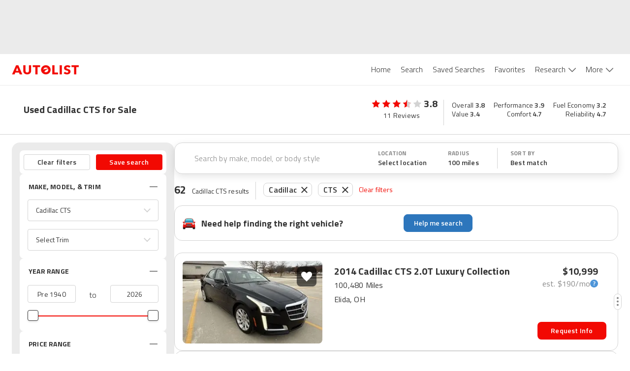

--- FILE ---
content_type: text/html; charset=utf-8
request_url: https://www.autolist.com/cadillac-cts
body_size: 154924
content:
<!DOCTYPE html><html lang="en"><head><meta charSet="utf-8"/><meta content="width=device-width, initial-scale=1.0, user-scalable=yes, minimum-scale=1.0, maximum-scale=2.0" name="viewport" class="jsx-3607565305 jsx-3408185117"/><link rel="shortcut icon" href="[data-uri]"/><link href="https://www.autolist.com/cadillac-cts" rel="canonical"/><meta content="#ffffff" name="msapplication-TileColor"/><meta content="#ffffff" name="theme-color"/><meta content="1200" property="og:image:width"/><meta content="630" property="og:image:height"/><meta content="50 Best Used Cadillac CTS for Sale, Savings from $3,409" name="twitter:title"/><meta content="Here are the top Cadillac CTS listings for sale ASAP. Check the carfax, find a low miles CTS, view CTS photos and interior/exterior features. Search by price, view certified pre-owned CTSs, filter by color and much more. What will be your next ride?" name="twitter:description"/><meta content="summary_large_image" name="twitter:card"/><meta content="@autolistcom" name="twitter:site"/><meta content="[data-uri]" name="twitter:image"/><meta content="[data-uri]" name="msapplication-TileImage"/><meta content="[data-uri]" property="og:image"/><title class="jsx-3607565305 jsx-3408185117">50 Best Used Cadillac CTS for Sale, Savings from $3,409</title><meta content="app-id=com.autolist.autolist" name="google-play-app" class="jsx-3607565305 jsx-3408185117"/><meta content="app-id=B013TNEL8Q" name="kindle-fire-app" class="jsx-3607565305 jsx-3408185117"/><meta content="app-id=1058636900" name="apple-itunes-app" class="jsx-3607565305 jsx-3408185117"/><meta http-equiv="X-UA-Compatible" content="IE=edge" class="jsx-3607565305 jsx-3408185117"/><link rel="alternate" hrefLang="x-default" href="https://www.autolist.com/cadillac-cts" class="jsx-3607565305 jsx-3408185117"/><link rel="alternate" hrefLang="en-US" href="https://www.autolist.com/cadillac-cts" class="jsx-3607565305 jsx-3408185117"/><link rel="alternate" hrefLang="es-US" href="https://www.autolist.com/es/cadillac-cts" class="jsx-3607565305 jsx-3408185117"/><link href="android-app://com.autolist.autolist/autolist/search?make=Cadillac&amp;model=CTS&amp;sort_new_cars_last=true&amp;locale=en&amp;sort_filter=null" rel="alternate" class="jsx-3607565305 jsx-3408185117"/><meta content="Here are the top Cadillac CTS listings for sale ASAP. Check the carfax, find a low miles CTS, view CTS photos and interior/exterior features. Search by price, view certified pre-owned CTSs, filter by color and much more. What will be your next ride?" name="description" class="jsx-3607565305 jsx-3408185117"/><meta content="1386838238233125" property="fb:app_id" class="jsx-3607565305 jsx-3408185117"/><meta content="50 Best Used Cadillac CTS for Sale, Savings from $3,409" property="twitter:title" class="jsx-3607565305 jsx-3408185117"/><meta content="Here are the top Cadillac CTS listings for sale ASAP. Check the carfax, find a low miles CTS, view CTS photos and interior/exterior features. Search by price, view certified pre-owned CTSs, filter by color and much more. What will be your next ride?" property="twitter:description" class="jsx-3607565305 jsx-3408185117"/><meta name="ROBOTS" content="INDEX, FOLLOW" class="jsx-3607565305 jsx-3408185117"/><meta content="https://www.autolist.com/cadillac-cts" property="og:url" class="jsx-3607565305 jsx-3408185117"/><meta content="Autolist" property="og:site_name" class="jsx-3607565305 jsx-3408185117"/><meta content="en" property="og:locale" class="jsx-3607565305 jsx-3408185117"/><meta content="50 Best Used Cadillac CTS for Sale, Savings from $3,409" property="og:title" class="jsx-3607565305 jsx-3408185117"/><meta content="[data-uri]" property="og:image" class="jsx-3607565305 jsx-3408185117"/><meta content="website" property="og:type" class="jsx-3607565305 jsx-3408185117"/><meta content="Here are the top Cadillac CTS listings for sale ASAP. Check the carfax, find a low miles CTS, view CTS photos and interior/exterior features. Search by price, view certified pre-owned CTSs, filter by color and much more. What will be your next ride?" property="og:description" class="jsx-3607565305 jsx-3408185117"/><link href="https://production-assets1.autolist.com/assets/apple-icon-57x57-64229a979fda0ea26ab7bb9b029378997744fda466f3c002c7755b0e4393931f.png" rel="apple-touch-icon" sizes="57x57" class="jsx-3607565305 jsx-3408185117"/><link href="https://production-assets2.autolist.com/assets/apple-icon-60x60-e5fe3cb221cf95e144a36483277b73f10f5b54d0a4944343027698f062f670fa.png" rel="apple-touch-icon" sizes="60x60" class="jsx-3607565305 jsx-3408185117"/><link href="https://production-assets0.autolist.com/assets/apple-icon-72x72-3a5b62d250e21f275a7014261e71da906cd01e905604c6ed25242409652901f7.png" rel="apple-touch-icon" sizes="72x72" class="jsx-3607565305 jsx-3408185117"/><link href="https://production-assets1.autolist.com/assets/apple-icon-76x76-d5568feb81a859e718f93baef5b68ff8aa00ac4c291221513f9b307168142088.png" rel="apple-touch-icon" sizes="76x76" class="jsx-3607565305 jsx-3408185117"/><link href="https://production-assets2.autolist.com/assets/apple-icon-114x114-e04772f340dacadbd18a5e2f85b682c486b911f8658f0d6d7294fb02285d8ca2.png" rel="apple-touch-icon" sizes="114x114" class="jsx-3607565305 jsx-3408185117"/><link href="https://production-assets2.autolist.com/assets/apple-icon-120x120-21bcaae867ee887e84dd85bed69c5242a69dd8710b65a5951e76af2acd020a23.png" rel="apple-touch-icon" sizes="120x120" class="jsx-3607565305 jsx-3408185117"/><link href="https://production-assets0.autolist.com/assets/apple-icon-144x144-497ab60279119e4c12ce548da7bc2c53a7d225df10b37d221aa1e093639296ca.png" rel="apple-touch-icon" sizes="144x144" class="jsx-3607565305 jsx-3408185117"/><link href="https://production-assets2.autolist.com/assets/apple-icon-152x152-b32eff1616b547a5b346927dee7a6a64034e68d9439feb7ad7d47b3b642c5eee.png" rel="apple-touch-icon" sizes="152x152" class="jsx-3607565305 jsx-3408185117"/><link href="https://production-assets0.autolist.com/assets/apple-icon-180x180-2e697e249bc91bf44e32aeb8b81878e8126b9ee9502268ea5f3abbc529751d24.png" rel="apple-touch-icon" sizes="180x180" class="jsx-3607565305 jsx-3408185117"/><link href="https://production-assets2.autolist.com/assets/android-icon-192x192-bd9b531617caf45b447fac222e140dad09c55aa725bf28fe44fa69063eee2094.png" rel="icon" sizes="192x192" type="image/png" class="jsx-3607565305 jsx-3408185117"/><link href="https://production-assets2.autolist.com/assets/favicon-32x32-aff0c87cf69872e1d52e714f6d22c1f7e65f1c6d20c28cd0f70d642a8b9e118c.png" rel="icon" sizes="32x32" type="image/png" class="jsx-3607565305 jsx-3408185117"/><link href="https://production-assets2.autolist.com/assets/favicon-96x96-e767a6da33d448eaa874ca2a001c4ccca9484da04e1ace5c6f5fee2ba4817793.png" rel="icon" sizes="96x96" type="image/png" class="jsx-3607565305 jsx-3408185117"/><link href="https://production-assets2.autolist.com/assets/favicon-16x16-6db5d1fe9c2d3af140700326eeb8d4008b0a4cbeacabb985cdead4ca4dc76e96.png" rel="icon" sizes="16x16" type="image/png" class="jsx-3607565305 jsx-3408185117"/><link href="https://production-assets0.autolist.com/assets/favicos-75592a017d24b979ebf9c64e391f1bb43abed696d2e7704c9f8d05c07e6c703c.json" rel="manifest" class="jsx-3607565305 jsx-3408185117"/><meta name="next-head-count" content="52"/><link rel="manifest" href="/static/app-manifest/index.json"/><link rel="preload" href="https://web-assets-production.autolist.com/_next/static/media/f9fa7964f036c69d-s.p.woff2" as="font" type="font/woff2" crossorigin="anonymous" data-next-font="size-adjust"/><link rel="preload" href="https://web-assets-production.autolist.com/_next/static/media/ed9cb87f7cefa820-s.p.woff2" as="font" type="font/woff2" crossorigin="anonymous" data-next-font="size-adjust"/><link rel="preload" href="https://web-assets-production.autolist.com/_next/static/media/c95d4fce0b415528-s.p.woff2" as="font" type="font/woff2" crossorigin="anonymous" data-next-font="size-adjust"/><link rel="preload" href="https://web-assets-production.autolist.com/_next/static/media/56b5d6ac638045ae-s.p.woff2" as="font" type="font/woff2" crossorigin="anonymous" data-next-font="size-adjust"/><link rel="preload" href="https://web-assets-production.autolist.com/_next/static/css/b1206495828d01f7.css" as="style"/><link rel="preload" href="https://web-assets-production.autolist.com/_next/static/css/fd4d614efce69d3e.css" as="style"/><link rel="preload" as="image" imageSrcSet="/_next/image?url=https%3A%2F%2Fstatic.cargurus.com%2Fimages%2Fforsale%2F2025%2F11%2F12%2F02%2F03%2F2014_cadillac_cts-pic-499389738888862804-1024x768.jpeg%3Fio%3Dtrue%26width%3D320%26format%3Djpeg&amp;w=384&amp;q=75 384w, /_next/image?url=https%3A%2F%2Fstatic.cargurus.com%2Fimages%2Fforsale%2F2025%2F11%2F12%2F02%2F03%2F2014_cadillac_cts-pic-499389738888862804-1024x768.jpeg%3Fio%3Dtrue%26width%3D320%26format%3Djpeg&amp;w=640&amp;q=75 640w, /_next/image?url=https%3A%2F%2Fstatic.cargurus.com%2Fimages%2Fforsale%2F2025%2F11%2F12%2F02%2F03%2F2014_cadillac_cts-pic-499389738888862804-1024x768.jpeg%3Fio%3Dtrue%26width%3D320%26format%3Djpeg&amp;w=750&amp;q=75 750w, /_next/image?url=https%3A%2F%2Fstatic.cargurus.com%2Fimages%2Fforsale%2F2025%2F11%2F12%2F02%2F03%2F2014_cadillac_cts-pic-499389738888862804-1024x768.jpeg%3Fio%3Dtrue%26width%3D320%26format%3Djpeg&amp;w=828&amp;q=75 828w, /_next/image?url=https%3A%2F%2Fstatic.cargurus.com%2Fimages%2Fforsale%2F2025%2F11%2F12%2F02%2F03%2F2014_cadillac_cts-pic-499389738888862804-1024x768.jpeg%3Fio%3Dtrue%26width%3D320%26format%3Djpeg&amp;w=1080&amp;q=75 1080w, /_next/image?url=https%3A%2F%2Fstatic.cargurus.com%2Fimages%2Fforsale%2F2025%2F11%2F12%2F02%2F03%2F2014_cadillac_cts-pic-499389738888862804-1024x768.jpeg%3Fio%3Dtrue%26width%3D320%26format%3Djpeg&amp;w=1200&amp;q=75 1200w, /_next/image?url=https%3A%2F%2Fstatic.cargurus.com%2Fimages%2Fforsale%2F2025%2F11%2F12%2F02%2F03%2F2014_cadillac_cts-pic-499389738888862804-1024x768.jpeg%3Fio%3Dtrue%26width%3D320%26format%3Djpeg&amp;w=1920&amp;q=75 1920w, /_next/image?url=https%3A%2F%2Fstatic.cargurus.com%2Fimages%2Fforsale%2F2025%2F11%2F12%2F02%2F03%2F2014_cadillac_cts-pic-499389738888862804-1024x768.jpeg%3Fio%3Dtrue%26width%3D320%26format%3Djpeg&amp;w=2048&amp;q=75 2048w, /_next/image?url=https%3A%2F%2Fstatic.cargurus.com%2Fimages%2Fforsale%2F2025%2F11%2F12%2F02%2F03%2F2014_cadillac_cts-pic-499389738888862804-1024x768.jpeg%3Fio%3Dtrue%26width%3D320%26format%3Djpeg&amp;w=3840&amp;q=75 3840w" imageSizes="(max-width: 640px) 100vw, (max-width: 1024px) 50vw, 817px" fetchPriority="high"/><script type="text/javascript">window.alSentryConfig = {"environment":"production","dsn":"https://176afab24ccb4832b08231dd6a304bbd@sentry.io/1244206","tracesSampleRate":0.075,"release":"AL-WEB-78cc47cc4524ec2a8d00350f3a71ae8725260fb7","debug":false};</script><script type="text/javascript">window.__ENV__ = {"EMAIL_VALIDATOR_URL":"https://www.autolist.com/api/email_validation","PHONE_VALIDATOR_URL":"https://www.autolist.com/api/phone_check","AUTOLIST_API_URL":"https://www.autolist.com","DEALER_PAGES_API_URL":"https://yligh314xb.execute-api.us-east-1.amazonaws.com/production/api/dealer_pages","CLIENT_GATEWAY_URL":"https://www.autolist.com","COMPARISONS_API_URL":"https://3hpkht5dzk.execute-api.us-east-1.amazonaws.com/production/api/comparisons","CONTENT_API_URL":"https://g9ra0nyvkb.execute-api.us-east-1.amazonaws.com/production/api","LOOKUP_API_URL":"https://www.autolist.com/api/lookup","GOOGLE_OAUTH_CLIENT_ID":"760195227720-jn6bogaqb4e5g2ae9eocnamkcmfo1cii.apps.googleusercontent.com","COGNITO_IDENTITY_POOL_ID":"us-east-1:62ec33f5-ed54-42af-8ba8-35b309910611","NODE_ENV":"production","GOOGLE_MAPS_API_KEY":"AIzaSyDO4DnfznwuZKhvcvWM-Cf4J-_kjXU939o","REDIS_URL":"rediss://default:7WqhoeTGupVyyVBNg3EZrZpTSE07qCmmRnKQ8q6F@master.web-production.fo9mxw.use1.cache.amazonaws.com:6379","AUTH_ENABLED":true,"AUTH_TOKEN_GENERATOR_URL":"https://campaigns.autolist.com/token","HOST":"www.autolist.com","DEBUG_EVENTS":false,"EVENTS_KINESIS_STREAM_NAME":"events-prod-kinesis-stream","EVENTS_KINESIS_ENDPOINT":"https://events-prod.autolist.com","IMAGE_TAG":"production-78cc47cc-20251204-205737","GOOGLE_ADWORDS_CONVERSION_ID_NEW":"953486259","GOOGLE_ADWORDS_CONVERSION_ID_OLD":"1041740404","FIREBASE_API_KEY":"AIzaSyBG3UcpIvWuV4hF0b0XUx1xqbpWna_a4O8","FIREBASE_AUTH_DOMAIN":"auto-list-ga.firebaseapp.com","FIREBASE_DATABASE_URL":"https://auto-list-ga.firebaseio.com","FIREBASE_PROJECT_ID":"auto-list-ga","FIREBASE_APP_ID":"1:760195227720:web:65d9c0d4f19c5ea991387d","FIREBASE_MEASUREMENT_ID":"G-8NHRHYYXPN","OPTIMIZELY_LIB_KEY":"XyqgfY6d2GQBtiEZfDvzY"};</script><link rel="stylesheet" href="https://web-assets-production.autolist.com/_next/static/css/b1206495828d01f7.css" data-n-g=""/><link rel="stylesheet" href="https://web-assets-production.autolist.com/_next/static/css/fd4d614efce69d3e.css" data-n-p=""/><noscript data-n-css=""></noscript><script defer="" noModule="" src="https://web-assets-production.autolist.com/_next/static/chunks/polyfills-42372ed130431b0a.js"></script><script src="https://cdnjs.cloudflare.com/polyfill/v3/polyfill.min.js?version=4.8.0&amp;features=IntersectionObserver%2CObject.fromEntries" defer="" data-nscript="beforeInteractive"></script><script src="https://web-assets-production.autolist.com/_next/static/chunks/webpack-dde54fa5d7818aae.js" defer=""></script><script src="https://web-assets-production.autolist.com/_next/static/chunks/framework-67d6094dd79eef52.js" defer=""></script><script src="https://web-assets-production.autolist.com/_next/static/chunks/main-d96b5d43455ba200.js" defer=""></script><script src="https://web-assets-production.autolist.com/_next/static/chunks/pages/_app-7e9e26b1e2e1c4a5.js" defer=""></script><script src="https://web-assets-production.autolist.com/_next/static/chunks/23918f63-0c5b75d5bb2cbf4d.js" defer=""></script><script src="https://web-assets-production.autolist.com/_next/static/chunks/5c0b189e-595b3647ae6b1f6b.js" defer=""></script><script src="https://web-assets-production.autolist.com/_next/static/chunks/4014-07349d7b5c5a1d02.js" defer=""></script><script src="https://web-assets-production.autolist.com/_next/static/chunks/2429-a2692492f7c6d27b.js" defer=""></script><script src="https://web-assets-production.autolist.com/_next/static/chunks/3600-d81f3637636e33e3.js" defer=""></script><script src="https://web-assets-production.autolist.com/_next/static/chunks/4848-3d69c3c0af3c05d8.js" defer=""></script><script src="https://web-assets-production.autolist.com/_next/static/chunks/7616-319c0b8c21b537a3.js" defer=""></script><script src="https://web-assets-production.autolist.com/_next/static/chunks/8718-966c70dd32596cee.js" defer=""></script><script src="https://web-assets-production.autolist.com/_next/static/chunks/238-65310a16f0e1d273.js" defer=""></script><script src="https://web-assets-production.autolist.com/_next/static/chunks/3320-2188c587f3ca986d.js" defer=""></script><script src="https://web-assets-production.autolist.com/_next/static/chunks/4316-4f04837dad329076.js" defer=""></script><script src="https://web-assets-production.autolist.com/_next/static/chunks/1089-d733b1a024204a46.js" defer=""></script><script src="https://web-assets-production.autolist.com/_next/static/chunks/8215-92ca5e56317b8c57.js" defer=""></script><script src="https://web-assets-production.autolist.com/_next/static/chunks/3026-76e465bd22e1a907.js" defer=""></script><script src="https://web-assets-production.autolist.com/_next/static/chunks/5209-6878861649b78d53.js" defer=""></script><script src="https://web-assets-production.autolist.com/_next/static/chunks/3588-431e356b4d62e2d0.js" defer=""></script><script src="https://web-assets-production.autolist.com/_next/static/chunks/7861-9966e63f9e1a1a57.js" defer=""></script><script src="https://web-assets-production.autolist.com/_next/static/chunks/404-29e984ce3a992747.js" defer=""></script><script src="https://web-assets-production.autolist.com/_next/static/chunks/5507-ae8581321e6dc0d9.js" defer=""></script><script src="https://web-assets-production.autolist.com/_next/static/chunks/pages/%5BparentPage%5D-f2eb471c54e9be50.js" defer=""></script><script src="https://web-assets-production.autolist.com/_next/static/bq_cMPMNrm3M1QwPheGop/_buildManifest.js" defer=""></script><script src="https://web-assets-production.autolist.com/_next/static/bq_cMPMNrm3M1QwPheGop/_ssgManifest.js" defer=""></script><style id="__jsx-2211740523">.ad.jsx-2211740523{min-width:728px;min-height:90px;display:none;-webkit-box-pack:center;-webkit-justify-content:center;-moz-box-pack:center;-ms-flex-pack:center;justify-content:center}@media(min-width:992px)and (max-width:999999999px){.ad.jsx-2211740523{display:flex}}</style><style id="__jsx-3775511464">.ad.jsx-3775511464{min-width:728px;min-height:90px;display:none;-webkit-box-pack:center;-webkit-justify-content:center;-moz-box-pack:center;-ms-flex-pack:center;justify-content:center}@media(min-width:768px)and (max-width:991px){.ad.jsx-3775511464{display:flex}}</style><style id="__jsx-da7c9dd622ee99fa">.ad.jsx-da7c9dd622ee99fa{text-align:center}.with-auto-margin.jsx-da7c9dd622ee99fa{margin:0 auto}</style><style id="__jsx-3345465579">.leaderboard-ads-container.jsx-3345465579{background-color:#EBEBEB}@media(min-width:768px){.leaderboard-ads-container.jsx-3345465579{padding:10px 0}}</style><style id="__jsx-1692539709">.logo.jsx-1692539709{display:inline-block;width:137px;height:20px;background-image:url("[data-uri]");-webkit-background-size:137px 20px;-moz-background-size:137px 20px;-o-background-size:137px 20px;background-size:137px 20px;background-repeat:no-repeat}</style><style id="__jsx-87a6528d27b61b9e">.link.jsx-87a6528d27b61b9e{background-color:white;color:#333333;font-size:16px;font-weight:300;position:relative;display:inline-block;border:none;padding:20px 10px 20px 10px;cursor:pointer;text-decoration:none}.link.active.jsx-87a6528d27b61b9e,.link.jsx-87a6528d27b61b9e:hover{color:#F20902}</style><style id="__jsx-43337616">.navbar-desktop-bar.jsx-43337616{position:relative;height:3px;width:100%;background-color:#F20902;display:none;z-index:1}.active.jsx-43337616{display:block}</style><style id="__jsx-6a963ad179e5b6da">.navbar-desktop-list-item.jsx-6a963ad179e5b6da{padding:0}</style><style id="__jsx-3138283512">.dropdown.jsx-3138283512{padding-right:16px;height:63px;padding-bottom:10px}.arrow.jsx-3138283512{position:relative;display:inline-block;background-image:url([data-uri]);height:9px;width:15px;-webkit-background-size:100%auto;-moz-background-size:100%auto;-o-background-size:100%auto;background-size:100%auto;top:0px;left:6px;background-repeat:no-repeat;background-position:0 0px}.active-arrow.jsx-3138283512{background-position:0 -27px}</style><style id="__jsx-5e09a9ee2cfdc048">.navbar-desktop-list.jsx-5e09a9ee2cfdc048{margin:0;padding:0;list-style-type:none;display:-webkit-box;display:-webkit-flex;display:-moz-box;display:-ms-flexbox;display:flex}nav.jsx-5e09a9ee2cfdc048{text-align:right;height:63px}</style><style id="__jsx-785817904">.navbar-mobile-hamburger-button.jsx-785817904{width:100%;display:-webkit-box;display:-webkit-flex;display:-moz-box;display:-ms-flexbox;display:flex;-webkit-box-orient:vertical;-webkit-box-direction:normal;-webkit-flex-direction:column;-moz-box-orient:vertical;-moz-box-direction:normal;-ms-flex-direction:column;flex-direction:column;-webkit-box-pack:justify;-webkit-justify-content:space-between;-moz-box-pack:justify;-ms-flex-pack:justify;justify-content:space-between;height:20px;background:none;border:none;margin-top:5px}.bar.jsx-785817904{background-color:#565656;height:1px;-webkit-border-radius:1px;-moz-border-radius:1px;border-radius:1px;width:20px}</style><style id="__jsx-3139143118">.navbar-mobile-dropdown-list-link.jsx-3139143118{height:56px;font-size:14px;padding-left:40px;line-height:60px}.navbar-mobile-dropdown-list-link.active.jsx-3139143118{border-left-color:#F20902;border-left-style:solid;border-left-width:5px;padding-left:35px}.navbar-mobile-dropdown-list-anchor.jsx-3139143118{color:black;font-size:16px}a.jsx-3139143118:hover{text-decoration:none}</style><style id="__jsx-2545277187">nav.jsx-2545277187{background-color:white;z-index:1000;position:fixed;top:0px;right:-10px;width:275px;padding-right:30px;height:100vh}.navbar-mobile-dropdown-list.jsx-2545277187{padding-left:0px;list-style-type:none;margin-top:0px}.close-container.jsx-2545277187{display:-webkit-box;display:-webkit-flex;display:-moz-box;display:-ms-flexbox;display:flex;-webkit-box-align:end;-webkit-align-items:flex-end;-moz-box-align:end;-ms-flex-align:end;align-items:flex-end;-webkit-box-orient:vertical;-webkit-box-direction:normal;-webkit-flex-direction:column;-moz-box-orient:vertical;-moz-box-direction:normal;-ms-flex-direction:column;flex-direction:column}.close.jsx-2545277187{height:20px;width:20px;background-image:url("[data-uri]");-webkit-background-size:20px 20px;-moz-background-size:20px 20px;-o-background-size:20px 20px;background-size:20px 20px;background-color:transparent;background-repeat:no-repeat;border:none;margin-top:20px;margin-bottom:20px}.download-app-button.jsx-2545277187{display:block;height:40px;width:150px;margin-left:37px;padding:10px 0px;color:white;background-color:#F20902;text-transform:uppercase;-webkit-border-radius:8px;-moz-border-radius:8px;border-radius:8px;margin-top:20px;font-size:15px;letter-spacing:.2px;font-weight:600;text-align:center}.download-app-button.jsx-2545277187:focus{text-decoration:none}</style><style id="__jsx-5f6450d7828dbae9">.overlay.jsx-5f6450d7828dbae9{opacity:.35;background-color:black;position:fixed;height:100%;width:100%;left:0px;top:0px;z-index:5}</style><style id="__jsx-95cc9226495b8135">nav.jsx-95cc9226495b8135{display:block}@media screen and (min-width:991px){nav.jsx-95cc9226495b8135{display:none}}</style><style id="__jsx-1907fc8e88a53990">nav.jsx-1907fc8e88a53990{display:none}@media screen and (min-width:991px){nav.jsx-1907fc8e88a53990{display:inline-block}}</style><style id="__jsx-1813665793">header.jsx-1813665793{position:relative;z-index:600;border-bottom:1px solid #EBEBEB;background-color:white}.al-container.jsx-1813665793{display:-webkit-box;display:-webkit-flex;display:-moz-box;display:-ms-flexbox;display:flex;-webkit-box-pack:justify;-webkit-justify-content:space-between;-moz-box-pack:justify;-ms-flex-pack:justify;justify-content:space-between;-webkit-box-align:center;-webkit-align-items:center;-moz-box-align:center;-ms-flex-align:center;align-items:center;height:63px;margin-right:auto;margin-left:auto;padding-left:15px;padding-right:15px}@media(min-width:768px){.al-container.jsx-1813665793{width:750px}}@media(min-width:992px){.al-container.jsx-1813665793{width:970px}}@media(min-width:1200px){.al-container.jsx-1813665793{width:100%;padding-left:24px;padding-right:24px}}@media(max-width:768px){header.jsx-1813665793{position:relative;width:100%}}</style><style id="__jsx-4124824039">.star.jsx-4124824039{width:18px;height:18px;margin-left:3px;background-repeat:no-repeat;-webkit-background-size:18px 18px;-moz-background-size:18px 18px;-o-background-size:18px 18px;background-size:18px 18px}.star.jsx-4124824039:first-child{margin-left:0}.full.jsx-4124824039{background-image:url([data-uri])}.half.jsx-4124824039{background-image:url([data-uri])}.empty.jsx-4124824039{background-image:url([data-uri])}</style><style id="__jsx-47b1161b90e94880">.stars.jsx-47b1161b90e94880{display:-webkit-box;display:-webkit-flex;display:-moz-box;display:-ms-flexbox;display:flex;-webkit-box-align:center;-webkit-align-items:center;-moz-box-align:center;-ms-flex-align:center;align-items:center}</style><style id="__jsx-5fa20ade9e0841d4">.flex.jsx-5fa20ade9e0841d4{display:-webkit-box;display:-webkit-flex;display:-moz-box;display:-ms-flexbox;display:flex}.banner-row.jsx-5fa20ade9e0841d4{width:100%;display:-webkit-box;display:-webkit-flex;display:-moz-box;display:-ms-flexbox;display:flex;-webkit-box-pack:center;-webkit-justify-content:center;-moz-box-pack:center;-ms-flex-pack:center;justify-content:center;border-bottom:1px solid #D3D3D3}.title-wrapper.jsx-5fa20ade9e0841d4{display:-webkit-box;display:-webkit-flex;display:-moz-box;display:-ms-flexbox;display:flex;-webkit-box-align:center;-webkit-align-items:center;-moz-box-align:center;-ms-flex-align:center;align-items:center}.advanced-banner-title.jsx-5fa20ade9e0841d4{width:100%;font-size:16px;line-height:30px;font-weight:bold;margin:0 14px 0 0}.review-breakdown-container.jsx-5fa20ade9e0841d4{display:none}.banner-container.jsx-5fa20ade9e0841d4{margin-bottom:1px;display:-webkit-box;display:-webkit-flex;display:-moz-box;display:-ms-flexbox;display:flex;-webkit-box-orient:vertical;-webkit-box-direction:normal;-webkit-flex-direction:column;-moz-box-orient:vertical;-moz-box-direction:normal;-ms-flex-direction:column;flex-direction:column;font-weight:700;font-size:16px;line-height:20px;letter-spacing:.2px;width:100%;-webkit-box-pack:center;-webkit-justify-content:center;-moz-box-pack:center;-ms-flex-pack:center;justify-content:center;-webkit-box-align:center;-webkit-align-items:center;-moz-box-align:center;-ms-flex-align:center;align-items:center;padding:14px 24px}.banner-content.jsx-5fa20ade9e0841d4{width:100%;display:-webkit-box;display:-webkit-flex;display:-moz-box;display:-ms-flexbox;display:flex;-webkit-box-pack:justify;-webkit-justify-content:space-between;-moz-box-pack:justify;-ms-flex-pack:justify;justify-content:space-between;-webkit-flex-wrap:wrap;-ms-flex-wrap:wrap;flex-wrap:wrap}.overall-rating-container.jsx-5fa20ade9e0841d4{-webkit-box-pack:center;-webkit-justify-content:center;-moz-box-pack:center;-ms-flex-pack:center;justify-content:center;-webkit-box-align:center;-webkit-align-items:center;-moz-box-align:center;-ms-flex-align:center;align-items:center;cursor:pointer;display:-webkit-box;display:-webkit-flex;display:-moz-box;display:-ms-flexbox;display:flex;-webkit-box-orient:horizontal;-webkit-box-direction:reverse;-webkit-flex-direction:row-reverse;-moz-box-orient:horizontal;-moz-box-direction:reverse;-ms-flex-direction:row-reverse;flex-direction:row-reverse}.overall-rating.jsx-5fa20ade9e0841d4{font-size:14px;line-height:30px;padding-left:4px}.review-count.jsx-5fa20ade9e0841d4{font-weight:400;font-size:14px;line-height:30px;letter-spacing:.2px;margin-right:12px;white-space:nowrap}.vehicle-image.jsx-5fa20ade9e0841d4{display:none}.breakdown-overall-rating.jsx-5fa20ade9e0841d4{font-weight:600}.border.jsx-5fa20ade9e0841d4{display:none}@media(min-width:481px){.banner-content.jsx-5fa20ade9e0841d4{display:-webkit-box;display:-webkit-flex;display:-moz-box;display:-ms-flexbox;display:flex;max-width:1440px}}@media(min-width:850px){.banner-container.jsx-5fa20ade9e0841d4{padding:8px 24px}.banner-content.jsx-5fa20ade9e0841d4{-webkit-box-pack:justify;-webkit-justify-content:space-between;-moz-box-pack:justify;-ms-flex-pack:justify;justify-content:space-between}.banner-row.jsx-5fa20ade9e0841d4{height:64px}.advanced-banner-title.jsx-5fa20ade9e0841d4{font-size:20px;line-height:28px}.overall-rating-container.jsx-5fa20ade9e0841d4{padding-right:12px;display:-webkit-box;display:-webkit-flex;display:-moz-box;display:-ms-flexbox;display:flex;-webkit-box-orient:vertical;-webkit-box-direction:normal;-webkit-flex-direction:column;-moz-box-orient:vertical;-moz-box-direction:normal;-ms-flex-direction:column;flex-direction:column}.overall-rating.jsx-5fa20ade9e0841d4{font-size:20px;line-height:24px}.review-count.jsx-5fa20ade9e0841d4{line-height:24px}}@media(min-width:1200px){.banner-row.jsx-5fa20ade9e0841d4{height:100px}.review-category.jsx-5fa20ade9e0841d4{min-width:65px}.review-breakdown-container.jsx-5fa20ade9e0841d4{display:-webkit-box;display:-webkit-flex;display:-moz-box;display:-ms-flexbox;display:flex;font-size:14px;line-height:18px;letter-spacing:.2px;font-weight:400;-webkit-flex-wrap:wrap;-ms-flex-wrap:wrap;flex-wrap:wrap;-webkit-align-content:center;-ms-flex-line-pack:center;align-content:center;-webkit-box-pack:justify;-webkit-justify-content:space-between;-moz-box-pack:justify;-ms-flex-pack:justify;justify-content:space-between;gap:10px 0;padding-left:16px;max-width:330px;margin-right:24px}.border.jsx-5fa20ade9e0841d4{display:-webkit-box;display:-webkit-flex;display:-moz-box;display:-ms-flexbox;display:flex;height:52px;margin-top:12px;width:1px;background:#D3D3D3}.vehicle-image.jsx-5fa20ade9e0841d4{margin-right:24px;display:-webkit-box;display:-webkit-flex;display:-moz-box;display:-ms-flexbox;display:flex;-webkit-box-align:center;-webkit-align-items:center;-moz-box-align:center;-ms-flex-align:center;align-items:center}.advanced-banner-vehicle-image.jsx-5fa20ade9e0841d4{max-width:164px;max-height:72px}}</style><style id="__jsx-2154937870">.icon.jsx-2154937870{height:36px;width:36px;-webkit-background-size:cover;-moz-background-size:cover;-o-background-size:cover;background-size:cover}.icon-text.jsx-2154937870{font-family:'__Titillium_Web_e0c16e', '__Titillium_Web_Fallback_e0c16e', 'Helvetica', 'Arial', 'sans-serif';font-style:normal;font-weight:400;font-size:10px;line-height:12px;letter-spacing:.2px;color:#333333;text-transform:uppercase}.sort-icon.jsx-2154937870{background:url([data-uri])}.filter-icon.jsx-2154937870{background:url([data-uri])}</style><style id="__jsx-2603338069">
  .filters-modal-paper {
    width: 100%;
  }
  @media (min-width: 600px) {
    .filters-modal-paper {
      width: 360px;
      right: 0;
    }
  }
  .filters-modal-header {
    background-color: #FFFFFF;
    position: sticky;
    top: 0;
    z-index: 20;
    border-bottom: 1px solid #D3D3D3;
  }
  .filters-modal-header-top-row {
    display: flex;
    flex-direction: row;
    justify-content: space-between;
    padding: 16px;
  }
  .filters-modal-header-title {
    color: #333333;
    font-family: '__Titillium_Web_e0c16e', '__Titillium_Web_Fallback_e0c16e', 'Helvetica', 'Arial', 'sans-serif';
    font-weight: 700;
    font-size: 22px;
    line-height: 32px;
    letter-spacing: 0.2px;
    text-transform: none;
  }
  .filters-modal-filters-list-outer {
    overflow: scroll;
    display: flex;
    flex-direction: column;
    flex-grow: 1;
  }
  .filters-modal-filters-list {
    background-color: #EBEBEB;
    display: flex;
    flex-direction: column;
    flex-grow: 1;
    justify-content: flex-start;
    padding: 16px;
  }
  .filters-modal-footer {
    background-color: #FFFFFF;
    width: 100%;
    position: sticky;
    bottom: 0;
    border-top: 1px solid #D3D3D3;
    height: 68px;
  }
  html {
    position: ;
    width: ;
  }

      </style><style id="__jsx-2718334321">.autos-pill.jsx-2718334321{position:relative;padding:1px 10px;padding-right:30px;color:#333;font-size:14px;border:1px solid#d3d3d3;-webkit-border-radius:8px;-moz-border-radius:8px;border-radius:8px;font-family:'__Titillium_Web_e0c16e', '__Titillium_Web_Fallback_e0c16e', 'Helvetica', 'Arial', 'sans-serif';font-weight:600;font-size:16px;line-height:24px;letter-spacing:.2px;margin:0 6px;position:relative;top:-.5px}.autos-pill.jsx-2718334321:first-child{margin-left:4px}.autos-pill-close.jsx-2718334321{height:100%;position:absolute;top:0px;right:0px;cursor:pointer;padding:2px 8px 0 6px}@media(max-width:1200px){.filter-pills-list.jsx-2718334321{display:none}}@media(min-width:768px){.autos-pill.jsx-2718334321{margin-bottom:9px}}</style><style id="__jsx-f8b464508499b4cb">.filter-pills-list.jsx-f8b464508499b4cb{padding:12px;overflow-x:auto;overflow-y:hidden;width:100%;display:-webkit-box;display:-webkit-flex;display:-moz-box;display:-ms-flexbox;display:flex;width:100vw;white-space:nowrap}.clear-filters-button.jsx-f8b464508499b4cb{font-family:'__Titillium_Web_e0c16e', '__Titillium_Web_Fallback_e0c16e', 'Helvetica', 'Arial', 'sans-serif';font-style:normal;font-weight:400;font-size:14px;line-height:20px;letter-spacing:.2px;display:-webkit-box;display:-webkit-flex;display:-moz-box;display:-ms-flexbox;display:flex;-webkit-box-align:center;-webkit-align-items:center;-moz-box-align:center;-ms-flex-align:center;align-items:center;color:#f20902;margin-left:6px;cursor:pointer;background:none;border:none;padding:0;outline:inherit}.filter-pills-border.jsx-f8b464508499b4cb{display:none;height:36px;width:1px;margin:0 12px;background:#D3D3D3}@media(min-width:768px){.filter-pills-border.jsx-f8b464508499b4cb{display:-webkit-box;display:-webkit-flex;display:-moz-box;display:-ms-flexbox;display:flex}.filter-pills-list.jsx-f8b464508499b4cb{padding:2px 12px 9px 0px;overflow-x:auto;width:100%;display:-webkit-box;display:-webkit-flex;display:-moz-box;display:-ms-flexbox;display:flex;-webkit-flex-flow:wrap;-ms-flex-flow:wrap;flex-flow:wrap}.clear-filters-button.jsx-f8b464508499b4cb{margin-bottom:9px}}</style><style id="__jsx-9359bc0181b999c7">.mobile-text-search-container.jsx-9359bc0181b999c7{display:-webkit-box;display:-webkit-flex;display:-moz-box;display:-ms-flexbox;display:flex;-webkit-box-orient:horizontal;-webkit-box-direction:normal;-webkit-flex-direction:row;-moz-box-orient:horizontal;-moz-box-direction:normal;-ms-flex-direction:row;flex-direction:row;-webkit-box-pack:center;-webkit-justify-content:center;-moz-box-pack:center;-ms-flex-pack:center;justify-content:center;-webkit-box-align:center;-webkit-align-items:center;-moz-box-align:center;-ms-flex-align:center;align-items:center;padding:0 4px 0 16px;-webkit-box-shadow:0px 1px 0px #D3D3D3;-moz-box-shadow:0px 1px 0px #D3D3D3;box-shadow:0px 1px 0px #D3D3D3;width:100vw;height:64px}@media(min-width:768px){.mobile-text-search-container.jsx-9359bc0181b999c7,.filters-mobile.jsx-9359bc0181b999c7{display:none}}.filters-mobile.jsx-9359bc0181b999c7{-webkit-box-shadow:0px 1px 0px #D3D3D3;-moz-box-shadow:0px 1px 0px #D3D3D3;box-shadow:0px 1px 0px #D3D3D3}.search-icon.jsx-9359bc0181b999c7{height:26px;width:26px;background:url([data-uri]);-webkit-background-size:cover;-moz-background-size:cover;-o-background-size:cover;background-size:cover}</style><style id="__jsx-340496777">html{position:undefined}.search-input-wrapper.jsx-340496777{display:-webkit-box;display:-webkit-flex;display:-moz-box;display:-ms-flexbox;display:flex;-webkit-box-flex:1;-webkit-flex-grow:1;-moz-box-flex:1;-ms-flex-positive:1;flex-grow:1;-webkit-box-align:center;-webkit-align-items:center;-moz-box-align:center;-ms-flex-align:center;align-items:center;background-color:white;-webkit-border-radius:4px;-moz-border-radius:4px;border-radius:4px}.search-input-adornment.jsx-340496777{display:-webkit-box;display:-webkit-flex;display:-moz-box;display:-ms-flexbox;display:flex;-webkit-box-align:center;-webkit-align-items:center;-moz-box-align:center;-ms-flex-align:center;align-items:center}.search-input.jsx-340496777{-webkit-box-flex:1;-webkit-flex-grow:1;-moz-box-flex:1;-ms-flex-positive:1;flex-grow:1;border:none;outline:none;padding:8px;font-family:inherit;font-style:normal;font-weight:400;font-size:16px;line-height:24px;letter-spacing:.2px;background-color:transparent;cursor:pointer;color:#333333}.search-input.jsx-340496777::-webkit-input-placeholder{color:#888888;font-weight:300}.search-input.jsx-340496777:-moz-placeholder{color:#888888;font-weight:300}.search-input.jsx-340496777::-moz-placeholder{color:#888888;font-weight:300}.search-input.jsx-340496777:-ms-input-placeholder{color:#888888;font-weight:300}.search-input.jsx-340496777::-ms-input-placeholder{color:#888888;font-weight:300}.search-input.jsx-340496777::placeholder{color:#888888;font-weight:300}</style><style id="__jsx-bc6a0fccd0594034">.app-bar.jsx-bc6a0fccd0594034{width:100%;display:-webkit-box;display:-webkit-flex;display:-moz-box;display:-ms-flexbox;display:flex;-webkit-box-orient:vertical;-webkit-box-direction:normal;-webkit-flex-direction:column;-moz-box-orient:vertical;-moz-box-direction:normal;-ms-flex-direction:column;flex-direction:column;-webkit-box-sizing:border-box;-moz-box-sizing:border-box;box-sizing:border-box;background-color:#fff;position:-webkit-sticky;position:sticky;top:0;left:0;right:0;z-index:101}</style><style id="__jsx-7e76439066f66fa6">.base-button.jsx-7e76439066f66fa6{cursor:pointer;border:none;-webkit-border-radius:8px;-moz-border-radius:8px;border-radius:8px;font-weight:600;font-family:'__Titillium_Web_e0c16e', '__Titillium_Web_Fallback_e0c16e', 'Helvetica', 'Arial', 'sans-serif';cursor:pointer;text-decoration:none;display:-webkit-box;display:-webkit-flex;display:-moz-box;display:-ms-flexbox;display:flex;-webkit-box-align:center;-webkit-align-items:center;-moz-box-align:center;-ms-flex-align:center;align-items:center;letter-spacing:.2px;-webkit-box-pack:center;-webkit-justify-content:center;-moz-box-pack:center;-ms-flex-pack:center;justify-content:center;color:#FFFFFF;background-color:#F20902}.desktop-button.jsx-7e76439066f66fa6{display:none}.large-button.jsx-7e76439066f66fa6{width:80%;height:56px;font-size:18px}.small-button.jsx-7e76439066f66fa6{width:140px;height:44px;font-size:16px}.tiny-button.jsx-7e76439066f66fa6{width:140px;height:36px;font-size:14px;-webkit-border-radius:4px;-moz-border-radius:4px;border-radius:4px}.simple-button.jsx-7e76439066f66fa6{border:none;-webkit-border-radius:8px;-moz-border-radius:8px;border-radius:8px;font-weight:600;font-family:'__Titillium_Web_e0c16e', '__Titillium_Web_Fallback_e0c16e', 'Helvetica', 'Arial', 'sans-serif';cursor:pointer;text-decoration:none;display:-webkit-box;display:-webkit-flex;display:-moz-box;display:-ms-flexbox;display:flex;-webkit-box-align:center;-webkit-align-items:center;-moz-box-align:center;-ms-flex-align:center;align-items:center;letter-spacing:.2px;-webkit-box-pack:center;-webkit-justify-content:center;-moz-box-pack:center;-ms-flex-pack:center;justify-content:center;color:#FFFFFF;background-color:#F20902}.gray-button.jsx-7e76439066f66fa6{color:#333333;background-color:#EBEBEB}.transparent-button.jsx-7e76439066f66fa6{color:#333333;background-color:#FFFFFF;-webkit-transition:background-color.15s ease.1s,color.15s ease.1s;-moz-transition:background-color.15s ease.1s,color.15s ease.1s;-o-transition:background-color.15s ease.1s,color.15s ease.1s;transition:background-color.15s ease.1s,color.15s ease.1s}.blue-button.jsx-7e76439066f66fa6{color:#FFFFFF;background-color:#2D76BC}.submit-button.jsx-7e76439066f66fa6{width:100%}.vdp-submit-button.jsx-7e76439066f66fa6{width:100%;height:56px}.vdp-submit-button-disabled.jsx-7e76439066f66fa6{width:100%;height:56px;opacity:.4}.save-button.jsx-7e76439066f66fa6{height:54px;font-size:18px}.contact-bar-button.jsx-7e76439066f66fa6{height:44px;font-size:16px;-webkit-flex-basis:100%;-ms-flex-preferred-size:100%;flex-basis:100%}.loading-button.jsx-7e76439066f66fa6{width:280px;height:48px;margin:1px}.disabled.jsx-7e76439066f66fa6{pointer-events:none;opacity:.4;color:rgb(255,255,255)}.base-button.jsx-7e76439066f66fa6:active{background-color:#CC0000;color:#FFFFFF}.simple-button.jsx-7e76439066f66fa6:hover{background-color:#CC0000;color:#FFFFFF}.gray-button.jsx-7e76439066f66fa6:hover{background-color:#D3D3D3;color:#333333}.clear-button.jsx-7e76439066f66fa6{background-color:#CC0000;color:#FFFFFF}.transparent-button.jsx-7e76439066f66fa6:active{background-color:#EBEBEB;color:#333333;-webkit-transition:background-color 0s,color 0s;-moz-transition:background-color 0s,color 0s;-o-transition:background-color 0s,color 0s;transition:background-color 0s,color 0s}@media(min-width:768px){.transparent-button.jsx-7e76439066f66fa6:hover{background-color:#EBEBEB;color:#333333;-webkit-transition:background-color 0s,color 0s;-moz-transition:background-color 0s,color 0s;-o-transition:background-color 0s,color 0s;transition:background-color 0s,color 0s}}.blue-button.jsx-7e76439066f66fa6:hover{background-color:#4E95D8;color:#FFFFFF}@media(min-width:768px){.desktop-button.jsx-7e76439066f66fa6{display:block}.contact-bar-button.jsx-7e76439066f66fa6{-webkit-flex-basis:auto;-ms-flex-preferred-size:auto;flex-basis:auto;width:182px}}@media(min-width:850px){.qc-submit-button.jsx-7e76439066f66fa6{height:56px}}@media(max-width:850px){.qc-submit-button.jsx-7e76439066f66fa6{height:48px}}</style><style id="__jsx-c815659daec5bf79">.cta-row.jsx-c815659daec5bf79{display:-webkit-box;display:-webkit-flex;display:-moz-box;display:-ms-flexbox;display:flex;-webkit-box-orient:horizontal;-webkit-box-direction:normal;-webkit-flex-direction:row;-moz-box-orient:horizontal;-moz-box-direction:normal;-ms-flex-direction:row;flex-direction:row;-webkit-border-radius:8px;-moz-border-radius:8px;border-radius:8px}.cta-row.jsx-c815659daec5bf79 .clear-filter-button{border:1px solid #D3D3D3!important;color:#333333!important;font-family:'__Titillium_Web_e0c16e', '__Titillium_Web_Fallback_e0c16e', 'Helvetica', 'Arial', 'sans-serif'!important;font-weight:600!important;font-size:14px;line-height:20px;letter-spacing:.2px!important;text-transform:none;-webkit-border-radius:4px!important;-moz-border-radius:4px!important;border-radius:4px!important;height:32px}@media(min-width:600px){.cta-row.jsx-c815659daec5bf79{background:white;-webkit-box-pack:justify;-webkit-justify-content:space-between;-moz-box-pack:justify;-ms-flex-pack:justify;justify-content:space-between;padding:8px}.cta-row.jsx-c815659daec5bf79 button{width:135px}}.mobile-drawer.jsx-c815659daec5bf79{padding:0 0 16px 0;-webkit-justify-content:space-around;-ms-flex-pack:distribute;justify-content:space-around}.mobile-drawer.jsx-c815659daec5bf79 button{width:-webkit-calc((100% - 48px)/2);width:-moz-calc((100% - 48px)/2);width:calc((100% - 48px)/2)}</style><style id="__jsx-336e3ceafbfe7572">.plus-icon-outer-container.jsx-336e3ceafbfe7572{height:28px;width:28px;-webkit-border-radius:4px;-moz-border-radius:4px;border-radius:4px;position:relative}.plus-icon-outer-container.jsx-336e3ceafbfe7572:hover{background-color:#EBEBEB;cursor:pointer}.plus-icon-inner-container.jsx-336e3ceafbfe7572{position:absolute;height:16px;width:16px;top:6px;left:6px}.plus-icon.jsx-336e3ceafbfe7572{background-color:transparent;height:16px;width:16px}.plus-icon.jsx-336e3ceafbfe7572:before,.plus-icon.jsx-336e3ceafbfe7572:after{content:"";position:absolute;background-color:#888888;-webkit-transition:-webkit-transform.25s ease-out;-moz-transition:-moz-transform.25s ease-out;-o-transition:-o-transform.25s ease-out;transition:-webkit-transform.25s ease-out;transition:-moz-transform.25s ease-out;transition:-o-transform.25s ease-out;transition:transform.25s ease-out}.plus-icon.jsx-336e3ceafbfe7572:before{top:0;left:7px;width:2px;height:100%;-webkit-border-radius:1px;-moz-border-radius:1px;border-radius:1px}.plus-icon.jsx-336e3ceafbfe7572:after{top:7px;left:0;width:100%;height:2px;-webkit-border-radius:1px;-moz-border-radius:1px;border-radius:1px}.rotated.jsx-336e3ceafbfe7572:before{-webkit-transform:rotate(-90deg);-moz-transform:rotate(-90deg);-ms-transform:rotate(-90deg);-o-transform:rotate(-90deg);transform:rotate(-90deg)}</style><style id="__jsx-3855484721">.dropdown.jsx-3855484721{min-width:248px;-webkit-box-align:center;-webkit-align-items:center;-moz-box-align:center;-ms-flex-align:center;align-items:center;padding-left:16px;display:-webkit-box;display:-webkit-flex;display:-moz-box;display:-ms-flexbox;display:flex;-webkit-box-orient:horizontal;-webkit-box-direction:normal;-webkit-flex-direction:row;-moz-box-orient:horizontal;-moz-box-direction:normal;-ms-flex-direction:row;flex-direction:row;gap:8px;background-color:#FFFFFF;height:44px;-webkit-border-radius:4px;-moz-border-radius:4px;border-radius:4px;margin:0 16px 16px 16px;border:1px solid #D3D3D3;cursor:pointer;font-family:'__Titillium_Web_e0c16e', '__Titillium_Web_Fallback_e0c16e', 'Helvetica', 'Arial', 'sans-serif';font-weight:400;font-size:14px;line-height:20px;letter-spacing:.2px;color:#333333}.dropdown-disabled.jsx-3855484721{color:colors.G3}.dropdown-title.jsx-3855484721{width:100%;height:44px;padding:12px 0;line-height:22px;whitespace:nowrap;overflow:hidden;-o-text-overflow:ellipsis;text-overflow:ellipsis}.chevron.jsx-3855484721{display:-webkit-box;display:-webkit-flex;display:-moz-box;display:-ms-flexbox;display:flex;background-image:url([data-uri]);width:14px;height:9px;-webkit-background-size:contain;-moz-background-size:contain;-o-background-size:contain;background-size:contain;background-repeat:no-repeat;padding-right:24px}.modal-dropdown.jsx-3855484721{cursor:pointer;outline:inherit;text-align:inherit}.dialog.jsx-3855484721{max-height:465px;min-width:298px;overflow-y:hidden}</style><style id="__jsx-3196695392">.chevron-toggle-container.jsx-3196695392{width:28px;height:28px;-webkit-flex-shrink:0;-ms-flex-negative:0;flex-shrink:0;-webkit-transition:.15s ease;-moz-transition:.15s ease;-o-transition:.15s ease;transition:.15s ease;display:-webkit-box;display:-webkit-flex;display:-moz-box;display:-ms-flexbox;display:flex;-webkit-box-pack:center;-webkit-justify-content:center;-moz-box-pack:center;-ms-flex-pack:center;justify-content:center;-webkit-box-align:center;-webkit-align-items:center;-moz-box-align:center;-ms-flex-align:center;align-items:center}.chevron-toggle-container.jsx-3196695392 .chevron-toggle.jsx-3196695392{-webkit-transform:rotate(0);-moz-transform:rotate(0);-ms-transform:rotate(0);-o-transform:rotate(0);transform:rotate(0)}.chevron-toggle-container.jsx-3196695392 .chevron-toggle.jsx-3196695392:before,.chevron-toggle-container.jsx-3196695392 .chevron-toggle.jsx-3196695392:after{background-color:transparent;width:2px;height:8px;border-bottom:10px solid #D3D3D3}.chevron-toggle-container.jsx-3196695392 .chevron-toggle.jsx-3196695392:before{-webkit-transform:rotate(-135deg);-moz-transform:rotate(-135deg);-ms-transform:rotate(-135deg);-o-transform:rotate(-135deg);transform:rotate(-135deg)}.chevron-toggle-container.jsx-3196695392 .chevron-toggle.jsx-3196695392:after{-webkit-transform:rotate(135deg);-moz-transform:rotate(135deg);-ms-transform:rotate(135deg);-o-transform:rotate(135deg);transform:rotate(135deg)}.chevron-toggle.jsx-3196695392{-webkit-transition:.4s ease;-moz-transition:.4s ease;-o-transition:.4s ease;transition:.4s ease;-webkit-transform:rotate(45deg);-moz-transform:rotate(45deg);-ms-transform:rotate(45deg);-o-transform:rotate(45deg);transform:rotate(45deg);display:-webkit-box;display:-webkit-flex;display:-moz-box;display:-ms-flexbox;display:flex;-webkit-box-pack:center;-webkit-justify-content:center;-moz-box-pack:center;-ms-flex-pack:center;justify-content:center;-webkit-box-align:center;-webkit-align-items:center;-moz-box-align:center;-ms-flex-align:center;align-items:center}.chevron-toggle.jsx-3196695392:before,.chevron-toggle.jsx-3196695392:after{position:absolute;top:-6px;content:"";width:10px;height:2px;background-color:#D3D3D3;-webkit-transition:.4s ease;-moz-transition:.4s ease;-o-transition:.4s ease;transition:.4s ease;-webkit-box-sizing:content-box;-moz-box-sizing:content-box;box-sizing:content-box}.chevron-toggle.jsx-3196695392:after{-webkit-transform:rotate(90deg);-moz-transform:rotate(90deg);-ms-transform:rotate(90deg);-o-transform:rotate(90deg);transform:rotate(90deg)}.chevron-up.jsx-3196695392 .chevron-toggle.jsx-3196695392{-webkit-transform:rotate(45deg);-moz-transform:rotate(45deg);-ms-transform:rotate(45deg);-o-transform:rotate(45deg);transform:rotate(45deg);-webkit-transform:rotate(0);-moz-transform:rotate(0);-ms-transform:rotate(0);-o-transform:rotate(0);transform:rotate(0);-webkit-transform:translate(0,-6px);-moz-transform:translate(0,-6px);-ms-transform:translate(0,-6px);-o-transform:translate(0,-6px);transform:translate(0,-6px)}.chevron-up.jsx-3196695392 .chevron-toggle.jsx-3196695392:after{-webkit-transform:rotate(90deg);-moz-transform:rotate(90deg);-ms-transform:rotate(90deg);-o-transform:rotate(90deg);transform:rotate(90deg);-webkit-transform:rotate(45deg);-moz-transform:rotate(45deg);-ms-transform:rotate(45deg);-o-transform:rotate(45deg);transform:rotate(45deg)}.chevron-up.jsx-3196695392 .chevron-toggle.jsx-3196695392:before{-webkit-transform:rotate(-45deg);-moz-transform:rotate(-45deg);-ms-transform:rotate(-45deg);-o-transform:rotate(-45deg);transform:rotate(-45deg)}</style><style id="__jsx-8e976d73cf1705df">.dropdown-header.jsx-8e976d73cf1705df{display:-webkit-box;display:-webkit-flex;display:-moz-box;display:-ms-flexbox;display:flex;-webkit-box-align:center;-webkit-align-items:center;-moz-box-align:center;-ms-flex-align:center;align-items:center;-webkit-box-pack:justify;-webkit-justify-content:space-between;-moz-box-pack:justify;-ms-flex-pack:justify;justify-content:space-between;min-width:248px;padding:8px;width:100%}.dropdown-title.jsx-8e976d73cf1705df{font-size:14px;font-weight:400;line-height:20px;letter-spacing:.2px;padding-left:8px;overflow:hidden;white-space:nowrap;-o-text-overflow:ellipsis;text-overflow:ellipsis}.header-disabled.jsx-8e976d73cf1705df{color:#888888}</style><style id="__jsx-754152905">.button-transparent.jsx-754152905{margin:0;padding:0;text-transform:none;-webkit-box-sizing:unset;-moz-box-sizing:unset;box-sizing:unset;color:#333333;background-color:transparent;border:none}.button-transparent.jsx-754152905:hover{background-color:transparent;border:none}</style><style id="__jsx-86ef39003e8d05">.dropdown-container.jsx-86ef39003e8d05{display:-webkit-box;display:-webkit-flex;display:-moz-box;display:-ms-flexbox;display:flex;-webkit-box-orient:vertical;-webkit-box-direction:normal;-webkit-flex-direction:column;-moz-box-orient:vertical;-moz-box-direction:normal;-ms-flex-direction:column;flex-direction:column;-webkit-box-pack:center;-webkit-justify-content:center;-moz-box-pack:center;-ms-flex-pack:center;justify-content:center;background-color:#FFFFFF;height:44px;-webkit-border-radius:4px;-moz-border-radius:4px;border-radius:4px;margin:0 16px 16px 16px;border:1px solid #D3D3D3}.dropdown-container.jsx-86ef39003e8d05:hover,.black-border.jsx-86ef39003e8d05{border-color:#333333}.dropdownDisabled.jsx-86ef39003e8d05:hover{border-color:#D3D3D3}.menu-item.jsx-86ef39003e8d05{background:none;color:inherit;border:none;padding:0;cursor:pointer;width:100%}.dropdown-menu.jsx-86ef39003e8d05{z-index:600;background:white;min-width:296px;-webkit-border-radius:8px;-moz-border-radius:8px;border-radius:8px;border:1px solid#dde3ea;-webkit-filter:drop-shadow(0px 24px 38px rgba(0,0,0,.2));filter:drop-shadow(0px 24px 38px rgba(0,0,0,.2))}</style><style id="__jsx-c1e1020b7d96033d">.accordion.jsx-c1e1020b7d96033d{width:100%;display:-webkit-box;display:-webkit-flex;display:-moz-box;display:-ms-flexbox;display:flex;-webkit-box-orient:vertical;-webkit-box-direction:normal;-webkit-flex-direction:column;-moz-box-orient:vertical;-moz-box-direction:normal;-ms-flex-direction:column;flex-direction:column;-webkit-box-pack:center;-webkit-justify-content:center;-moz-box-pack:center;-ms-flex-pack:center;justify-content:center;background-color:white;min-width:298px;-webkit-border-radius:8px;-moz-border-radius:8px;border-radius:8px;-webkit-box-shadow:none;-moz-box-shadow:none;box-shadow:none;-webkit-box-flex:1;-webkit-flex-grow:1;-moz-box-flex:1;-ms-flex-positive:1;flex-grow:1}.accordion-summary.jsx-c1e1020b7d96033d{padding:12px 12px 12px 18px;display:-webkit-box;display:-webkit-flex;display:-moz-box;display:-ms-flexbox;display:flex;-webkit-box-align:center;-webkit-align-items:center;-moz-box-align:center;-ms-flex-align:center;align-items:center;-webkit-box-pack:justify;-webkit-justify-content:space-between;-moz-box-pack:justify;-ms-flex-pack:justify;justify-content:space-between;margin:0;font-size:14px;font-weight:700;line-height:20px;text-transform:uppercase;letter-spacing:.2px;cursor:pointer}.collapsed.jsx-c1e1020b7d96033d{display:none}</style><style id="__jsx-3364691742">.location-modal-container.jsx-3364691742{display:-webkit-box;display:-webkit-flex;display:-moz-box;display:-ms-flexbox;display:flex;-webkit-box-orient:vertical;-webkit-box-direction:normal;-webkit-flex-direction:column;-moz-box-orient:vertical;-moz-box-direction:normal;-ms-flex-direction:column;flex-direction:column}@media(min-width:480px){.location-modal-container.jsx-3364691742{display:none}}@media(max-width:480px){.location-dropdown-container.jsx-3364691742{display:none}}</style><style id="__jsx-710616864">.mmt-modal-container.jsx-710616864{display:-webkit-box;display:-webkit-flex;display:-moz-box;display:-ms-flexbox;display:flex;-webkit-box-orient:vertical;-webkit-box-direction:normal;-webkit-flex-direction:column;-moz-box-orient:vertical;-moz-box-direction:normal;-ms-flex-direction:column;flex-direction:column}@media(min-width:480px){.mmt-modal-container.jsx-710616864{display:none}}@media(max-width:480px){.mmt-dropdown-container.jsx-710616864{display:none}}</style><style id="__jsx-2424057150">.label{display:block;font-size:14px;font-weight:500;margin-bottom:4px;-webkit-transition:.2s;-moz-transition:.2s;-o-transition:.2s;transition:.2s;line-height:1.4375em;color:rgba(0,0,0,.6)}.label:focus-within{color:#333333}.text-field{width:100%;font-weight:400;-webkit-box-sizing:border-box;-moz-box-sizing:border-box;box-sizing:border-box;outline:none;color:#333333;-webkit-transition:border-color.2s,box-shadow.15s ease-in-out;-moz-transition:border-color.2s,box-shadow.15s ease-in-out;-o-transition:border-color.2s,box-shadow.15s ease-in-out;transition:border-color.2s,box-shadow.15s ease-in-out;display:block;max-width:100%}.text-field-standard{padding:4px 0 5px 0;margin-bottom:0;font-size:20px;line-height:normal;border:none;border-bottom:1px solid #333333;-webkit-border-radius:0;-moz-border-radius:0;border-radius:0;background:transparent}.text-field-standard:disabled{background:transparent;color:#888888}.text-field-default{padding:.8rem;font-size:1.4rem;line-height:1.5;background-color:#FFFFFF;background-clip:padding-box;border:1px solid #D3D3D3;-webkit-border-radius:.25rem;-moz-border-radius:.25rem;border-radius:.25rem}.text-field-default:focus{color:#333333;background-color:#FFFFFF;border-color:#D3D3D3;outline:0}</style><style id="__jsx-undefined">
  .number-input-box {
    width: 98px;
    height: 36px;
    padding: 8px;
    border: 1px solid #D3D3D3;
    border-radius: 4px;
    caret-color: #F20902;
    text-align: center;
    font-size: 14px;
    line-height: 20px;
    letter-spacing: 0.2px;
    position: relative;
    top: -2px;
    box-sizing: border-box;
    
    &:focus-within {
      .number-input-box {
        border: 1px solid #333333;
      }
    }
  }
  @media (max-width: 480px) {
      .number-input-box {
        width: 108px;
        font-size: 16px;
        padding-bottom: 12px;
        line-height: 26px;
      }
    }
</style><style id="__jsx-9fd74f6df20ddf7e">.slider-container.jsx-9fd74f6df20ddf7e{height:22px;display:-webkit-box;display:-webkit-flex;display:-moz-box;display:-ms-flexbox;display:flex;-webkit-box-align:center;-webkit-align-items:center;-moz-box-align:center;-ms-flex-align:center;align-items:center}.slider-container.jsx-9fd74f6df20ddf7e .rc-slider-rail{background-color:#D3D3D3;height:2px;width:-webkit-calc(100% + 22px);width:-moz-calc(100% + 22px);width:calc(100% + 22px);right:-11px}.slider-container.jsx-9fd74f6df20ddf7e .rc-slider-track{background-color:#F20902;height:2px}.slider-container.jsx-9fd74f6df20ddf7e .rc-slider-handle{width:22px;height:22px;-webkit-border-radius:4px;-moz-border-radius:4px;border-radius:4px;background-color:#FFFFFF;border:1px solid#333;margin-top:-11px;-webkit-box-shadow:0px 2px 4px rgba(0,0,0,.1);-moz-box-shadow:0px 2px 4px rgba(0,0,0,.1);box-shadow:0px 2px 4px rgba(0,0,0,.1)}.slider-container.disable-min-change.jsx-9fd74f6df20ddf7e .rc-slider-handle-1{display:none}.slider-container.disable-min-change.jsx-9fd74f6df20ddf7e .rc-slider-track-1{left:-10px!important}.slider-container.jsx-9fd74f6df20ddf7e .rc-slider-handle:hover{height:26px;width:26px;margin-top:-12px}.slider-container.jsx-9fd74f6df20ddf7e .rc-slider-handle:active,.slider-container.jsx-9fd74f6df20ddf7e .rc-slider-handle-dragging{-webkit-box-shadow:none;-moz-box-shadow:none;box-shadow:none}</style><style id="__jsx-6b0cba68f4f1e737">.input-slider-block-container.jsx-6b0cba68f4f1e737{display:-webkit-box;display:-webkit-flex;display:-moz-box;display:-ms-flexbox;display:flex;-webkit-box-orient:vertical;-webkit-box-direction:normal;-webkit-flex-direction:column;-moz-box-orient:vertical;-moz-box-direction:normal;-ms-flex-direction:column;flex-direction:column;padding:0 16px 8px 16px;font-size:16px;line-height:24px;letter-spacing:.2px}.number-input-box-container.jsx-6b0cba68f4f1e737{display:-webkit-box;display:-webkit-flex;display:-moz-box;display:-ms-flexbox;display:flex;-webkit-box-orient:horizontal;-webkit-box-direction:normal;-webkit-flex-direction:row;-moz-box-orient:horizontal;-moz-box-direction:normal;-ms-flex-direction:row;flex-direction:row;-webkit-box-pack:justify;-webkit-justify-content:space-between;-moz-box-pack:justify;-ms-flex-pack:justify;justify-content:space-between;-webkit-box-align:center;-webkit-align-items:center;-moz-box-align:center;-ms-flex-align:center;align-items:center;padding:4px 0;height:44px}.slider-outer-container.jsx-6b0cba68f4f1e737{padding:11px;height:44px}.disabled-min-value.jsx-6b0cba68f4f1e737{font-size:14px;margin-left:1px}</style><style id="__jsx-94397f79723029f">.page-divider.jsx-94397f79723029f{background-color:#D3D3D3;border:0;height:1px;margin:0 16px}</style><style id="__jsx-659faf72479b2079">.toggle-container.jsx-659faf72479b2079{display:-webkit-box;display:-webkit-flex;display:-moz-box;display:-ms-flexbox;display:flex;-webkit-box-orient:horizontal;-webkit-box-direction:normal;-webkit-flex-direction:row;-moz-box-orient:horizontal;-moz-box-direction:normal;-ms-flex-direction:row;flex-direction:row;-webkit-box-pack:justify;-webkit-justify-content:space-between;-moz-box-pack:justify;-ms-flex-pack:justify;justify-content:space-between;-webkit-box-align:center;-webkit-align-items:center;-moz-box-align:center;-ms-flex-align:center;align-items:center;height:44px;padding:8px 16px}.toggle-label.jsx-659faf72479b2079{font-size:14px;line-height:20px;letter-spacing:.2px}.toggle-switch.jsx-659faf72479b2079{width:48px;height:28px;padding:0;display:-webkit-inline-box;display:-webkit-inline-flex;display:-moz-inline-box;display:-ms-inline-flexbox;display:inline-flex;overflow:hidden;position:relative;-webkit-flex-shrink:0;-ms-flex-negative:0;flex-shrink:0;z-index:0;vertical-align:middle}.toggle-switch-base.jsx-659faf72479b2079{color:white;padding:3px;display:-webkit-inline-box;display:-webkit-inline-flex;display:-moz-inline-box;display:-ms-inline-flexbox;display:inline-flex;-webkit-box-align:center;-webkit-align-items:center;-moz-box-align:center;-ms-flex-align:center;align-items:center;-webkit-box-pack:center;-webkit-justify-content:center;-moz-box-pack:center;-ms-flex-pack:center;justify-content:center;outline:0;border:0;margin:0;cursor:pointer;vertical-align:middle;top:0;left:0;-webkit-transition:left 150ms cubic-bezier(.4,0,.2,1)0ms,-webkit-transform 150ms cubic-bezier(.4,0,.2,1)0ms;-moz-transition:left 150ms cubic-bezier(.4,0,.2,1)0ms,-moz-transform 150ms cubic-bezier(.4,0,.2,1)0ms;-o-transition:left 150ms cubic-bezier(.4,0,.2,1)0ms,-o-transform 150ms cubic-bezier(.4,0,.2,1)0ms;transition:left 150ms cubic-bezier(.4,0,.2,1)0ms,-webkit-transform 150ms cubic-bezier(.4,0,.2,1)0ms;transition:left 150ms cubic-bezier(.4,0,.2,1)0ms,-moz-transform 150ms cubic-bezier(.4,0,.2,1)0ms;transition:left 150ms cubic-bezier(.4,0,.2,1)0ms,-o-transform 150ms cubic-bezier(.4,0,.2,1)0ms;transition:left 150ms cubic-bezier(.4,0,.2,1)0ms,transform 150ms cubic-bezier(.4,0,.2,1)0ms;-webkit-appearance:none;-moz-appearance:none;-ms-appearance:none;appearance:none;background-color:transparent;position:absolute;cursor:pointer}.toggle-switch-input.jsx-659faf72479b2079{left:-100%;width:300%;position:absolute;height:100%;top:0;margin:0;opacity:0;cursor:pointer}.toggle-switch-thumb.jsx-659faf72479b2079{width:22px;height:22px;-webkit-border-radius:11px;-moz-border-radius:11px;border-radius:11px;-webkit-box-shadow:0px 3px 4px rgba(0,0,0,.2);-moz-box-shadow:0px 3px 4px rgba(0,0,0,.2);box-shadow:0px 3px 4px rgba(0,0,0,.2);background-color:white}.toggle-switch-track.jsx-659faf72479b2079{opacity:1;-webkit-border-radius:60px;-moz-border-radius:60px;border-radius:60px;height:100%;width:100%;z-index:-1;-webkit-transition:opacity 150ms cubic-bezier(.4,0,.2,1)0ms,background-color 150ms cubic-bezier(.4,0,.2,1)0ms;-moz-transition:opacity 150ms cubic-bezier(.4,0,.2,1)0ms,background-color 150ms cubic-bezier(.4,0,.2,1)0ms;-o-transition:opacity 150ms cubic-bezier(.4,0,.2,1)0ms,background-color 150ms cubic-bezier(.4,0,.2,1)0ms;transition:opacity 150ms cubic-bezier(.4,0,.2,1)0ms,background-color 150ms cubic-bezier(.4,0,.2,1)0ms}</style><style id="__jsx-345bf94f5fe67520">.no-price-toggle-container.jsx-345bf94f5fe67520{margin:4px 0}</style><style id="__jsx-4dfe7740bc489d69">.filter-sub-header.jsx-4dfe7740bc489d69{display:-webkit-box;display:-webkit-flex;display:-moz-box;display:-ms-flexbox;display:flex;-webkit-box-align:center;-webkit-align-items:center;-moz-box-align:center;-ms-flex-align:center;align-items:center;-webkit-box-pack:justify;-webkit-justify-content:space-between;-moz-box-pack:justify;-ms-flex-pack:justify;justify-content:space-between;padding:12px 16px 12px 16px}.filter-sub-title.jsx-4dfe7740bc489d69{font-size:13px;font-weight:700;line-height:20px;text-transform:uppercase;margin:0}</style><style id="__jsx-3211086739">.disabled.jsx-3211086739{opacity:.5;cursor:not-allowed;border-color:#888888}.number-selector.jsx-3211086739{width:34px;height:34px;-webkit-border-radius:25px;-moz-border-radius:25px;border-radius:25px;cursor:pointer;font-family:'__Titillium_Web_e0c16e', '__Titillium_Web_Fallback_e0c16e', 'Helvetica', 'Arial', 'sans-serif';display:-webkit-box;display:-webkit-flex;display:-moz-box;display:-ms-flexbox;display:flex;-webkit-box-align:center;-webkit-align-items:center;-moz-box-align:center;-ms-flex-align:center;align-items:center;-webkit-box-pack:center;-webkit-justify-content:center;-moz-box-pack:center;-ms-flex-pack:center;justify-content:center}.inactive.jsx-3211086739{border:1px solid #333333;background-color:#FFFFFF}.active.jsx-3211086739{border:none;background-color:#F20902;color:#FFFFFF;font-weight:700}.inactive.jsx-3211086739:hover:not(.disabled){background-color:#EBEBEB}</style><style id="__jsx-ff800e12bc768b54">.doors-container.jsx-ff800e12bc768b54{width:184px;margin:0 16px 16px 16px;display:-webkit-box;display:-webkit-flex;display:-moz-box;display:-ms-flexbox;display:flex;-webkit-flex-wrap:wrap;-ms-flex-wrap:wrap;flex-wrap:wrap;gap:10px 16px}</style><style id="__jsx-2e24d470445f836f">.checkbox.jsx-2e24d470445f836f{width:24px;height:24px;-webkit-border-radius:4px;-moz-border-radius:4px;border-radius:4px;background:none;color:inherit;border:none;padding:0;font:inherit;cursor:pointer;outline:inherit}.checkbox.jsx-2e24d470445f836f:hover{cursor:pointer}.checkbox-unchecked.jsx-2e24d470445f836f{width:24px;height:24px;border:solid #333333 1px}@media(hover:hover)and (pointer:fine){.checkbox-with-label-container.jsx-2e24d470445f836f:not(.disabled) .checkbox-unchecked.jsx-2e24d470445f836f:hover{background-image:url([data-uri]);-webkit-background-size:cover;-moz-background-size:cover;-o-background-size:cover;background-size:cover}}.checkbox-checked.jsx-2e24d470445f836f{background-color:#F20902;background-image:url([data-uri]);-webkit-background-size:contain;-moz-background-size:contain;-o-background-size:contain;background-size:contain;background-repeat:no-repeat}</style><style id="__jsx-328177288">.disabled.jsx-328177288{color:#D3D3D3;cursor:not-allowed;opacity:.5}.checkbox-with-label-container.jsx-328177288{display:-webkit-box;display:-webkit-flex;display:-moz-box;display:-ms-flexbox;display:flex;-webkit-box-align:center;-webkit-align-items:center;-moz-box-align:center;-ms-flex-align:center;align-items:center;height:44px;padding:10px 16px;cursor:pointer;background:none;color:inherit;border:none;font:inherit;cursor:pointer;outline:inherit}.checkbox-label.jsx-328177288{margin-left:16px;font-size:14px}@media(min-width:768px)and (hover:hover)and (pointer:fine){.checkbox-with-label-container.jsx-328177288{width:100%}.checkbox-with-label-container.jsx-328177288:not(.disabled):hover .checkbox-unchecked.jsx-328177288{background-image:url([data-uri]);-webkit-background-size:cover;-moz-background-size:cover;-o-background-size:cover;background-size:cover}}</style><style id="__jsx-3359063824">.body-types-container.jsx-3359063824{margin-bottom:8px}.body-type-container.jsx-3359063824{display:-webkit-box;display:-webkit-flex;display:-moz-box;display:-ms-flexbox;display:flex;-webkit-box-align:center;-webkit-align-items:center;-moz-box-align:center;-ms-flex-align:center;align-items:center}.zero-facets.jsx-3359063824{color:#D3D3D3;cursor:not-allowed}</style><style id="__jsx-306536525">.fuel-efficiency-modal-container.jsx-306536525{display:-webkit-box;display:-webkit-flex;display:-moz-box;display:-ms-flexbox;display:flex;-webkit-box-orient:vertical;-webkit-box-direction:normal;-webkit-flex-direction:column;-moz-box-orient:vertical;-moz-box-direction:normal;-ms-flex-direction:column;flex-direction:column}@media(min-width:480px){.fuel-efficiency-modal-container.jsx-306536525{display:none}}@media(max-width:480px){.fuel-efficiency-dropdown-container.jsx-306536525{display:none}}</style><style id="__jsx-3564758781">.zero-facets.jsx-3564758781{color:#D3D3D3;cursor:not-allowed}</style><style id="__jsx-3904051276">.powertrain-container.jsx-3904051276{margin-bottom:8px}.powertrain-item.jsx-3904051276{display:-webkit-box;display:-webkit-flex;display:-moz-box;display:-ms-flexbox;display:flex;-webkit-box-align:center;-webkit-align-items:center;-moz-box-align:center;-ms-flex-align:center;align-items:center}.zero-facets.jsx-3904051276{color:#D3D3D3;cursor:not-allowed}</style><style id="__jsx-f6e7d61f40692cfc">.cyls-container.jsx-f6e7d61f40692cfc{width:184px;margin:0 16px 16px 16px;display:-webkit-box;display:-webkit-flex;display:-moz-box;display:-ms-flexbox;display:flex;-webkit-flex-wrap:wrap;-ms-flex-wrap:wrap;flex-wrap:wrap;gap:10px 16px}</style><style id="__jsx-1479152838">.transmission-checkbox-container.jsx-1479152838{margin-bottom:8px}.transmission-item.jsx-1479152838{display:-webkit-box;display:-webkit-flex;display:-moz-box;display:-ms-flexbox;display:flex;-webkit-box-align:center;-webkit-align-items:center;-moz-box-align:center;-ms-flex-align:center;align-items:center}.zero-facets.jsx-1479152838{color:#D3D3D3;cursor:not-allowed}</style><style id="__jsx-63e51a2d1204bdd">.drivetrain-checkbox-container.jsx-63e51a2d1204bdd{margin-bottom:8px}</style><style id="__jsx-3362885761">.features-technology-checkbox-container.jsx-3362885761{margin-bottom:8px}.feature-technology-checkbox-container.jsx-3362885761{display:-webkit-box;display:-webkit-flex;display:-moz-box;display:-ms-flexbox;display:flex;-webkit-box-align:center;-webkit-align-items:center;-moz-box-align:center;-ms-flex-align:center;align-items:center}.zero-facets.jsx-3362885761{color:#D3D3D3;cursor:not-allowed}</style><style id="__jsx-3598602462">.condition-filter-checkbox-container.jsx-3598602462{display:-webkit-box;display:-webkit-flex;display:-moz-box;display:-ms-flexbox;display:flex;-webkit-box-align:center;-webkit-align-items:center;-moz-box-align:center;-ms-flex-align:center;align-items:center}.zero-facets.jsx-3598602462{color:#D3D3D3;cursor:not-allowed}</style><style id="__jsx-c49adacd48e45f0f">.condition-filter-inner-container.jsx-c49adacd48e45f0f{padding-bottom:8px}.condition-divider-container.jsx-c49adacd48e45f0f{margin:8px 0}</style><style id="__jsx-1426669025">.color-selector-container.jsx-1426669025{display:-webkit-box;display:-webkit-flex;display:-moz-box;display:-ms-flexbox;display:flex;-webkit-box-orient:vertical;-webkit-box-direction:normal;-webkit-flex-direction:column;-moz-box-orient:vertical;-moz-box-direction:normal;-ms-flex-direction:column;flex-direction:column;-webkit-box-align:center;-webkit-align-items:center;-moz-box-align:center;-ms-flex-align:center;align-items:center;width:50px;height:80px}.facet-count.jsx-1426669025{font-size:12px;font-style:normal;font-weight:400;line-height:16px;letter-spacing:.2px;text-align:center}.color-selector.jsx-1426669025{height:39px;width:39px;border:none;-webkit-background-size:cover;-moz-background-size:cover;-o-background-size:cover;background-size:cover;background-image:url([data-uri]);-webkit-border-radius:25px;-moz-border-radius:25px;border-radius:25px;cursor:pointer;background-color:white}.active.jsx-1426669025{border:2px solid #333333}.checkmark-container.jsx-1426669025{position:relative}.active-checkmark.jsx-1426669025{position:absolute;top:6px;left:5px;width:26px}.color-label.jsx-1426669025{margin-top:5px;font-size:12px;line-height:16px;color:#333333;letter-spacing:.2px}@media(min-width:768px){.color-selector.jsx-1426669025:hover:not(.zero-facets){border:2px solid #D3D3D3}}.zero-facets.jsx-1426669025{color:#D3D3D3;cursor:not-allowed}</style><style id="__jsx-1050783330">.color-selector-container.jsx-1050783330{display:-webkit-box;display:-webkit-flex;display:-moz-box;display:-ms-flexbox;display:flex;-webkit-box-orient:vertical;-webkit-box-direction:normal;-webkit-flex-direction:column;-moz-box-orient:vertical;-moz-box-direction:normal;-ms-flex-direction:column;flex-direction:column;-webkit-box-align:center;-webkit-align-items:center;-moz-box-align:center;-ms-flex-align:center;align-items:center;width:50px;height:80px}.facet-count.jsx-1050783330{font-size:12px;font-style:normal;font-weight:400;line-height:16px;letter-spacing:.2px;text-align:center}.color-selector.jsx-1050783330{height:39px;width:39px;border:none;-webkit-background-size:cover;-moz-background-size:cover;-o-background-size:cover;background-size:cover;background-image:url([data-uri]);-webkit-border-radius:25px;-moz-border-radius:25px;border-radius:25px;cursor:pointer;background-color:white}.active.jsx-1050783330{border:2px solid #333333}.checkmark-container.jsx-1050783330{position:relative}.active-checkmark.jsx-1050783330{position:absolute;top:6px;left:5px;width:26px}.color-label.jsx-1050783330{margin-top:5px;font-size:12px;line-height:16px;color:#333333;letter-spacing:.2px}@media(min-width:768px){.color-selector.jsx-1050783330:hover:not(.zero-facets){border:2px solid #D3D3D3}}.zero-facets.jsx-1050783330{color:#D3D3D3;cursor:not-allowed}</style><style id="__jsx-1105268938">.color-selector-container.jsx-1105268938{display:-webkit-box;display:-webkit-flex;display:-moz-box;display:-ms-flexbox;display:flex;-webkit-box-orient:vertical;-webkit-box-direction:normal;-webkit-flex-direction:column;-moz-box-orient:vertical;-moz-box-direction:normal;-ms-flex-direction:column;flex-direction:column;-webkit-box-align:center;-webkit-align-items:center;-moz-box-align:center;-ms-flex-align:center;align-items:center;width:50px;height:80px}.facet-count.jsx-1105268938{font-size:12px;font-style:normal;font-weight:400;line-height:16px;letter-spacing:.2px;text-align:center}.color-selector.jsx-1105268938{height:39px;width:39px;border:none;-webkit-background-size:cover;-moz-background-size:cover;-o-background-size:cover;background-size:cover;background-image:url([data-uri]);-webkit-border-radius:25px;-moz-border-radius:25px;border-radius:25px;cursor:pointer;background-color:white}.active.jsx-1105268938{border:2px solid #333333}.checkmark-container.jsx-1105268938{position:relative}.active-checkmark.jsx-1105268938{position:absolute;top:6px;left:5px;width:26px}.color-label.jsx-1105268938{margin-top:5px;font-size:12px;line-height:16px;color:#333333;letter-spacing:.2px}@media(min-width:768px){.color-selector.jsx-1105268938:hover:not(.zero-facets){border:2px solid #D3D3D3}}.zero-facets.jsx-1105268938{color:#D3D3D3;cursor:not-allowed}</style><style id="__jsx-2220718209">.color-selector-container.jsx-2220718209{display:-webkit-box;display:-webkit-flex;display:-moz-box;display:-ms-flexbox;display:flex;-webkit-box-orient:vertical;-webkit-box-direction:normal;-webkit-flex-direction:column;-moz-box-orient:vertical;-moz-box-direction:normal;-ms-flex-direction:column;flex-direction:column;-webkit-box-align:center;-webkit-align-items:center;-moz-box-align:center;-ms-flex-align:center;align-items:center;width:50px;height:80px}.facet-count.jsx-2220718209{font-size:12px;font-style:normal;font-weight:400;line-height:16px;letter-spacing:.2px;text-align:center}.color-selector.jsx-2220718209{height:39px;width:39px;border:none;-webkit-background-size:cover;-moz-background-size:cover;-o-background-size:cover;background-size:cover;background-image:url([data-uri]);-webkit-border-radius:25px;-moz-border-radius:25px;border-radius:25px;cursor:pointer;background-color:white}.active.jsx-2220718209{border:2px solid #333333}.checkmark-container.jsx-2220718209{position:relative}.active-checkmark.jsx-2220718209{position:absolute;top:6px;left:5px;width:26px}.color-label.jsx-2220718209{margin-top:5px;font-size:12px;line-height:16px;color:#333333;letter-spacing:.2px}@media(min-width:768px){.color-selector.jsx-2220718209:hover:not(.zero-facets){border:2px solid #D3D3D3}}.zero-facets.jsx-2220718209{color:#D3D3D3;cursor:not-allowed}</style><style id="__jsx-1490136681">.color-selector-container.jsx-1490136681{display:-webkit-box;display:-webkit-flex;display:-moz-box;display:-ms-flexbox;display:flex;-webkit-box-orient:vertical;-webkit-box-direction:normal;-webkit-flex-direction:column;-moz-box-orient:vertical;-moz-box-direction:normal;-ms-flex-direction:column;flex-direction:column;-webkit-box-align:center;-webkit-align-items:center;-moz-box-align:center;-ms-flex-align:center;align-items:center;width:50px;height:80px}.facet-count.jsx-1490136681{font-size:12px;font-style:normal;font-weight:400;line-height:16px;letter-spacing:.2px;text-align:center}.color-selector.jsx-1490136681{height:39px;width:39px;border:none;-webkit-background-size:cover;-moz-background-size:cover;-o-background-size:cover;background-size:cover;background-image:url([data-uri]);-webkit-border-radius:25px;-moz-border-radius:25px;border-radius:25px;cursor:pointer;background-color:white}.active.jsx-1490136681{border:2px solid #333333}.checkmark-container.jsx-1490136681{position:relative}.active-checkmark.jsx-1490136681{position:absolute;top:6px;left:5px;width:26px}.color-label.jsx-1490136681{margin-top:5px;font-size:12px;line-height:16px;color:#333333;letter-spacing:.2px}@media(min-width:768px){.color-selector.jsx-1490136681:hover:not(.zero-facets){border:2px solid #D3D3D3}}.zero-facets.jsx-1490136681{color:#D3D3D3;cursor:not-allowed}</style><style id="__jsx-4284434034">.color-selector-container.jsx-4284434034{display:-webkit-box;display:-webkit-flex;display:-moz-box;display:-ms-flexbox;display:flex;-webkit-box-orient:vertical;-webkit-box-direction:normal;-webkit-flex-direction:column;-moz-box-orient:vertical;-moz-box-direction:normal;-ms-flex-direction:column;flex-direction:column;-webkit-box-align:center;-webkit-align-items:center;-moz-box-align:center;-ms-flex-align:center;align-items:center;width:50px;height:80px}.facet-count.jsx-4284434034{font-size:12px;font-style:normal;font-weight:400;line-height:16px;letter-spacing:.2px;text-align:center}.color-selector.jsx-4284434034{height:39px;width:39px;border:none;-webkit-background-size:cover;-moz-background-size:cover;-o-background-size:cover;background-size:cover;background-image:url([data-uri]);-webkit-border-radius:25px;-moz-border-radius:25px;border-radius:25px;cursor:pointer;background-color:white}.active.jsx-4284434034{border:2px solid #333333}.checkmark-container.jsx-4284434034{position:relative}.active-checkmark.jsx-4284434034{position:absolute;top:6px;left:5px;width:26px}.color-label.jsx-4284434034{margin-top:5px;font-size:12px;line-height:16px;color:#333333;letter-spacing:.2px}@media(min-width:768px){.color-selector.jsx-4284434034:hover:not(.zero-facets){border:2px solid #D3D3D3}}.zero-facets.jsx-4284434034{color:#D3D3D3;cursor:not-allowed}</style><style id="__jsx-2082965553">.color-selector-container.jsx-2082965553{display:-webkit-box;display:-webkit-flex;display:-moz-box;display:-ms-flexbox;display:flex;-webkit-box-orient:vertical;-webkit-box-direction:normal;-webkit-flex-direction:column;-moz-box-orient:vertical;-moz-box-direction:normal;-ms-flex-direction:column;flex-direction:column;-webkit-box-align:center;-webkit-align-items:center;-moz-box-align:center;-ms-flex-align:center;align-items:center;width:50px;height:80px}.facet-count.jsx-2082965553{font-size:12px;font-style:normal;font-weight:400;line-height:16px;letter-spacing:.2px;text-align:center}.color-selector.jsx-2082965553{height:39px;width:39px;border:none;-webkit-background-size:cover;-moz-background-size:cover;-o-background-size:cover;background-size:cover;background-image:url([data-uri]);-webkit-border-radius:25px;-moz-border-radius:25px;border-radius:25px;cursor:pointer;background-color:white}.active.jsx-2082965553{border:2px solid #333333}.checkmark-container.jsx-2082965553{position:relative}.active-checkmark.jsx-2082965553{position:absolute;top:6px;left:5px;width:26px}.color-label.jsx-2082965553{margin-top:5px;font-size:12px;line-height:16px;color:#333333;letter-spacing:.2px}@media(min-width:768px){.color-selector.jsx-2082965553:hover:not(.zero-facets){border:2px solid #D3D3D3}}.zero-facets.jsx-2082965553{color:#D3D3D3;cursor:not-allowed}</style><style id="__jsx-744334090">.color-selector-container.jsx-744334090{display:-webkit-box;display:-webkit-flex;display:-moz-box;display:-ms-flexbox;display:flex;-webkit-box-orient:vertical;-webkit-box-direction:normal;-webkit-flex-direction:column;-moz-box-orient:vertical;-moz-box-direction:normal;-ms-flex-direction:column;flex-direction:column;-webkit-box-align:center;-webkit-align-items:center;-moz-box-align:center;-ms-flex-align:center;align-items:center;width:50px;height:80px}.facet-count.jsx-744334090{font-size:12px;font-style:normal;font-weight:400;line-height:16px;letter-spacing:.2px;text-align:center}.color-selector.jsx-744334090{height:39px;width:39px;border:none;-webkit-background-size:cover;-moz-background-size:cover;-o-background-size:cover;background-size:cover;background-image:url([data-uri]);-webkit-border-radius:25px;-moz-border-radius:25px;border-radius:25px;cursor:pointer;background-color:white}.active.jsx-744334090{border:2px solid #333333}.checkmark-container.jsx-744334090{position:relative}.active-checkmark.jsx-744334090{position:absolute;top:6px;left:5px;width:26px}.color-label.jsx-744334090{margin-top:5px;font-size:12px;line-height:16px;color:#333333;letter-spacing:.2px}@media(min-width:768px){.color-selector.jsx-744334090:hover:not(.zero-facets){border:2px solid #D3D3D3}}.zero-facets.jsx-744334090{color:#D3D3D3;cursor:not-allowed}</style><style id="__jsx-1092738998">.color-selector-container.jsx-1092738998{display:-webkit-box;display:-webkit-flex;display:-moz-box;display:-ms-flexbox;display:flex;-webkit-box-orient:vertical;-webkit-box-direction:normal;-webkit-flex-direction:column;-moz-box-orient:vertical;-moz-box-direction:normal;-ms-flex-direction:column;flex-direction:column;-webkit-box-align:center;-webkit-align-items:center;-moz-box-align:center;-ms-flex-align:center;align-items:center;width:50px;height:80px}.facet-count.jsx-1092738998{font-size:12px;font-style:normal;font-weight:400;line-height:16px;letter-spacing:.2px;text-align:center}.color-selector.jsx-1092738998{height:39px;width:39px;border:none;-webkit-background-size:cover;-moz-background-size:cover;-o-background-size:cover;background-size:cover;background-image:url([data-uri]);-webkit-border-radius:25px;-moz-border-radius:25px;border-radius:25px;cursor:pointer;background-color:white}.active.jsx-1092738998{border:2px solid #333333}.checkmark-container.jsx-1092738998{position:relative}.active-checkmark.jsx-1092738998{position:absolute;top:6px;left:5px;width:26px}.color-label.jsx-1092738998{margin-top:5px;font-size:12px;line-height:16px;color:#333333;letter-spacing:.2px}@media(min-width:768px){.color-selector.jsx-1092738998:hover:not(.zero-facets){border:2px solid #D3D3D3}}.zero-facets.jsx-1092738998{color:#D3D3D3;cursor:not-allowed}</style><style id="__jsx-1915402875">.color-selector-container.jsx-1915402875{display:-webkit-box;display:-webkit-flex;display:-moz-box;display:-ms-flexbox;display:flex;-webkit-box-orient:vertical;-webkit-box-direction:normal;-webkit-flex-direction:column;-moz-box-orient:vertical;-moz-box-direction:normal;-ms-flex-direction:column;flex-direction:column;-webkit-box-align:center;-webkit-align-items:center;-moz-box-align:center;-ms-flex-align:center;align-items:center;width:50px;height:80px}.facet-count.jsx-1915402875{font-size:12px;font-style:normal;font-weight:400;line-height:16px;letter-spacing:.2px;text-align:center}.color-selector.jsx-1915402875{height:39px;width:39px;border:none;-webkit-background-size:cover;-moz-background-size:cover;-o-background-size:cover;background-size:cover;background-image:url([data-uri]);-webkit-border-radius:25px;-moz-border-radius:25px;border-radius:25px;cursor:pointer;background-color:white}.active.jsx-1915402875{border:2px solid #333333}.checkmark-container.jsx-1915402875{position:relative}.active-checkmark.jsx-1915402875{position:absolute;top:6px;left:5px;width:26px}.color-label.jsx-1915402875{margin-top:5px;font-size:12px;line-height:16px;color:#333333;letter-spacing:.2px}@media(min-width:768px){.color-selector.jsx-1915402875:hover:not(.zero-facets){border:2px solid #D3D3D3}}.zero-facets.jsx-1915402875{color:#D3D3D3;cursor:not-allowed}</style><style id="__jsx-1553531825">.color-selector-container.jsx-1553531825{display:-webkit-box;display:-webkit-flex;display:-moz-box;display:-ms-flexbox;display:flex;-webkit-box-orient:vertical;-webkit-box-direction:normal;-webkit-flex-direction:column;-moz-box-orient:vertical;-moz-box-direction:normal;-ms-flex-direction:column;flex-direction:column;-webkit-box-align:center;-webkit-align-items:center;-moz-box-align:center;-ms-flex-align:center;align-items:center;width:50px;height:80px}.facet-count.jsx-1553531825{font-size:12px;font-style:normal;font-weight:400;line-height:16px;letter-spacing:.2px;text-align:center}.color-selector.jsx-1553531825{height:39px;width:39px;border:none;-webkit-background-size:cover;-moz-background-size:cover;-o-background-size:cover;background-size:cover;background-image:url([data-uri]);-webkit-border-radius:25px;-moz-border-radius:25px;border-radius:25px;cursor:pointer;background-color:white}.active.jsx-1553531825{border:2px solid #333333}.checkmark-container.jsx-1553531825{position:relative}.active-checkmark.jsx-1553531825{position:absolute;top:6px;left:5px;width:26px}.color-label.jsx-1553531825{margin-top:5px;font-size:12px;line-height:16px;color:#333333;letter-spacing:.2px}@media(min-width:768px){.color-selector.jsx-1553531825:hover:not(.zero-facets){border:2px solid #D3D3D3}}.zero-facets.jsx-1553531825{color:#D3D3D3;cursor:not-allowed}</style><style id="__jsx-921877563">.color-selector-container.jsx-921877563{display:-webkit-box;display:-webkit-flex;display:-moz-box;display:-ms-flexbox;display:flex;-webkit-box-orient:vertical;-webkit-box-direction:normal;-webkit-flex-direction:column;-moz-box-orient:vertical;-moz-box-direction:normal;-ms-flex-direction:column;flex-direction:column;-webkit-box-align:center;-webkit-align-items:center;-moz-box-align:center;-ms-flex-align:center;align-items:center;width:50px;height:80px}.facet-count.jsx-921877563{font-size:12px;font-style:normal;font-weight:400;line-height:16px;letter-spacing:.2px;text-align:center}.color-selector.jsx-921877563{height:39px;width:39px;border:none;-webkit-background-size:cover;-moz-background-size:cover;-o-background-size:cover;background-size:cover;background-image:url([data-uri]);-webkit-border-radius:25px;-moz-border-radius:25px;border-radius:25px;cursor:pointer;background-color:white}.active.jsx-921877563{border:2px solid #333333}.checkmark-container.jsx-921877563{position:relative}.active-checkmark.jsx-921877563{position:absolute;top:6px;left:5px;width:26px}.color-label.jsx-921877563{margin-top:5px;font-size:12px;line-height:16px;color:#333333;letter-spacing:.2px}@media(min-width:768px){.color-selector.jsx-921877563:hover:not(.zero-facets){border:2px solid #D3D3D3}}.zero-facets.jsx-921877563{color:#D3D3D3;cursor:not-allowed}</style><style id="__jsx-7f495e4d909127a0">.outer-colors-container.jsx-7f495e4d909127a0{width:100%;padding:0 8px;margin-bottom:8px}.inner-colors-container.jsx-7f495e4d909127a0{display:-webkit-box;display:-webkit-flex;display:-moz-box;display:-ms-flexbox;display:flex;-webkit-flex-wrap:wrap;-ms-flex-wrap:wrap;flex-wrap:wrap;gap:6px}.interior-colors.jsx-7f495e4d909127a0{width:204px;margin-bottom:16px}.exterior-colors.jsx-7f495e4d909127a0{width:298px}.color-filter-selector.jsx-7f495e4d909127a0{margin-bottom:8px}</style><style id="__jsx-4195962425">.category-modal-container.jsx-4195962425{display:-webkit-box;display:-webkit-flex;display:-moz-box;display:-ms-flexbox;display:flex;-webkit-box-orient:vertical;-webkit-box-direction:normal;-webkit-flex-direction:column;-moz-box-orient:vertical;-moz-box-direction:normal;-ms-flex-direction:column;flex-direction:column}@media(min-width:480px){.category-modal-container.jsx-4195962425{display:none}}@media(max-width:480px){.category-dropdown-container.jsx-4195962425{display:none}}</style><style id="__jsx-13398631">.cabin-type-checkbox-container.jsx-13398631{display:-webkit-box;display:-webkit-flex;display:-moz-box;display:-ms-flexbox;display:flex;-webkit-box-align:center;-webkit-align-items:center;-moz-box-align:center;-ms-flex-align:center;align-items:center}
  .zero-facets {
    color: #D3D3D3;
    cursor: not-allowed;
  }

      </style><style id="__jsx-525722188">.rear-wheel-checkbox-container.jsx-525722188{display:-webkit-box;display:-webkit-flex;display:-moz-box;display:-ms-flexbox;display:flex;-webkit-box-align:center;-webkit-align-items:center;-moz-box-align:center;-ms-flex-align:center;align-items:center}
  .zero-facets {
    color: #D3D3D3;
    cursor: not-allowed;
  }

      </style><style id="__jsx-1323110683">.bed-type-checkbox-container.jsx-1323110683{display:-webkit-box;display:-webkit-flex;display:-moz-box;display:-ms-flexbox;display:flex;-webkit-box-align:center;-webkit-align-items:center;-moz-box-align:center;-ms-flex-align:center;align-items:center}
  .zero-facets {
    color: #D3D3D3;
    cursor: not-allowed;
  }

      </style><style id="__jsx-dab7fbf6fdcc0e33">.advanced-filter-inner-container.jsx-dab7fbf6fdcc0e33{padding-bottom:8px}</style><style id="__jsx-81a2dde97bdfb0f8">.hide-on-mobile.jsx-81a2dde97bdfb0f8{display:none}.search-filters-container.jsx-81a2dde97bdfb0f8{display:-webkit-box;display:-webkit-flex;display:-moz-box;display:-ms-flexbox;display:flex;-webkit-box-orient:vertical;-webkit-box-direction:normal;-webkit-flex-direction:column;-moz-box-orient:vertical;-moz-box-direction:normal;-ms-flex-direction:column;flex-direction:column;gap:16px}@media(min-width:1200px){.mobile-filter.jsx-81a2dde97bdfb0f8{display:none}}</style><style id="__jsx-bafcdc5c3aba701b">.srp-search-filters-sidebar.jsx-bafcdc5c3aba701b{background:#EBEBEB;padding:16px;display:-webkit-box;display:-webkit-flex;display:-moz-box;display:-ms-flexbox;display:flex;-webkit-box-orient:vertical;-webkit-box-direction:normal;-webkit-flex-direction:column;-moz-box-orient:vertical;-moz-box-direction:normal;-ms-flex-direction:column;flex-direction:column;-webkit-border-radius:16px;-moz-border-radius:16px;border-radius:16px;margin-bottom:40px;max-width:330px}</style><style id="__jsx-3210029145">.ad.jsx-3210029145{min-width:300px;min-height:250px;display:none;-webkit-box-pack:center;-webkit-justify-content:center;-moz-box-pack:center;-ms-flex-pack:center;justify-content:center}@media(min-width:0px)and (max-width:9999999px){.ad.jsx-3210029145{display:flex}}</style><style id="__jsx-3763915928">.ad.jsx-3763915928{min-width:300px;min-height:600px;display:none;-webkit-box-pack:center;-webkit-justify-content:center;-moz-box-pack:center;-ms-flex-pack:center;justify-content:center}@media(min-width:0px)and (max-width:9999999px){.ad.jsx-3763915928{display:flex}}</style><style id="__jsx-47306527ccae8c51">.input-wrapper.jsx-47306527ccae8c51{display:-webkit-box;display:-webkit-flex;display:-moz-box;display:-ms-flexbox;display:flex;-webkit-box-flex:1;-webkit-flex-grow:1;-moz-box-flex:1;-ms-flex-positive:1;flex-grow:1;-webkit-box-align:center;-webkit-align-items:center;-moz-box-align:center;-ms-flex-align:center;align-items:center;-webkit-border-radius:4px;-moz-border-radius:4px;border-radius:4px;background-color:white}.input-adornment.jsx-47306527ccae8c51{display:-webkit-box;display:-webkit-flex;display:-moz-box;display:-ms-flexbox;display:flex;-webkit-box-align:center;-webkit-align-items:center;-moz-box-align:center;-ms-flex-align:center;align-items:center}.text-search-input.jsx-47306527ccae8c51{-webkit-box-flex:1;-webkit-flex-grow:1;-moz-box-flex:1;-ms-flex-positive:1;flex-grow:1;border:none;outline:none;padding:8px;font-family:'__Titillium_Web_e0c16e', '__Titillium_Web_Fallback_e0c16e', 'Helvetica', 'Arial', 'sans-serif';font-style:normal;font-weight:400;font-size:16px;line-height:24px;letter-spacing:.2px;width:100%}.text-search-input.jsx-47306527ccae8c51:disabled{background:transparent}.text-search-input.jsx-47306527ccae8c51::-webkit-input-placeholder{color:#888888;font-weight:300}.text-search-input.jsx-47306527ccae8c51:-moz-placeholder{color:#888888;font-weight:300}.text-search-input.jsx-47306527ccae8c51::-moz-placeholder{color:#888888;font-weight:300}.text-search-input.jsx-47306527ccae8c51:-ms-input-placeholder{color:#888888;font-weight:300}.text-search-input.jsx-47306527ccae8c51::-ms-input-placeholder{color:#888888;font-weight:300}.text-search-input.jsx-47306527ccae8c51::placeholder{color:#888888;font-weight:300}</style><style id="__jsx-7bae13b7041e6cc1">.search-container.jsx-7bae13b7041e6cc1{display:-webkit-box;display:-webkit-flex;display:-moz-box;display:-ms-flexbox;display:flex;-webkit-box-orient:vertical;-webkit-box-direction:reverse;-webkit-flex-direction:column-reverse;-moz-box-orient:vertical;-moz-box-direction:reverse;-ms-flex-direction:column-reverse;flex-direction:column-reverse;-webkit-box-flex:1;-webkit-flex-grow:1;-moz-box-flex:1;-ms-flex-positive:1;flex-grow:1;position:relative}.header-container.jsx-7bae13b7041e6cc1{display:-webkit-box;display:-webkit-flex;display:-moz-box;display:-ms-flexbox;display:flex;height:64px;-webkit-box-align:center;-webkit-align-items:center;-moz-box-align:center;-ms-flex-align:center;align-items:center;padding:21px 25px 21px 16px;width:100%}.spacer.jsx-7bae13b7041e6cc1{height:1px;background-color:#D3D3D3}.search-icon.jsx-7bae13b7041e6cc1{height:26px;width:26px;background:url([data-uri]);-webkit-background-size:cover;-moz-background-size:cover;-o-background-size:cover;background-size:cover}.close-button.jsx-7bae13b7041e6cc1{height:26px;width:26px;background:url([data-uri]);-webkit-background-size:cover;-moz-background-size:cover;-o-background-size:cover;background-size:cover;color:inherit;border:none;padding:0;font:inherit;cursor:pointer;outline:inherit}.dropdown-container.jsx-7bae13b7041e6cc1{top:50px;position:absolute;width:100%}</style><style id="__jsx-d49e869b27762eb4">.radius-filter-cta-container.jsx-d49e869b27762eb4{display:-webkit-box;display:-webkit-flex;display:-moz-box;display:-ms-flexbox;display:flex;-webkit-box-orient:vertical;-webkit-box-direction:normal;-webkit-flex-direction:column;-moz-box-orient:vertical;-moz-box-direction:normal;-ms-flex-direction:column;flex-direction:column;min-width:95px;height:41px;-webkit-border-radius:8px;-moz-border-radius:8px;border-radius:8px;padding:0 12px;margin-left:8px;cursor:pointer;white-space:nowrap;background-color:white}.location-filter-cta-container.jsx-d49e869b27762eb4,.radius-filter-cta-container.jsx-d49e869b27762eb4,.sort-filter-cta-container.jsx-d49e869b27762eb4{background:none;color:inherit;border:none;font:inherit;outline:inherit;text-align:inherit}.sort-filter-cta-container.jsx-d49e869b27762eb4,.location-filter-cta-container.jsx-d49e869b27762eb4{width:100%}.radius-filter-cta-container.jsx-d49e869b27762eb4:hover{background-color:#EBEBEB}.radius-filter-cta-header.jsx-d49e869b27762eb4{font-weight:700;font-size:12px;line-height:20px;letter-spacing:.2px;color:#888888;text-transform:uppercase}.radius-filter-cta.jsx-d49e869b27762eb4{min-width:80px;font-weight:600;font-size:14px;line-height:18px;letter-spacing:.2px;color:#333333
    padding-bottom: 4px}.sort-filter-cta-header.jsx-d49e869b27762eb4{font-weight:700;font-size:12px;line-height:20px;letter-spacing:.2px;color:#888888;text-transform:uppercase}.sort-filter-cta.jsx-d49e869b27762eb4{font-weight:600;font-size:14px;line-height:18px;letter-spacing:.2px;color:#333333
    padding-bottom: 4px}.location-filter-cta-header.jsx-d49e869b27762eb4{font-weight:700;font-size:12px;line-height:20px;letter-spacing:.2px;color:#888888;text-transform:uppercase}.location-filter-cta.jsx-d49e869b27762eb4{font-weight:600;font-size:14px;line-height:18px;letter-spacing:.2px;color:#333333
    padding-bottom: 4px;-o-text-overflow:ellipsis;text-overflow:ellipsis;overflow:hidden}</style><style id="__jsx-785687132">.location-filter-cta-container.jsx-785687132{width:140px;height:42px;-webkit-border-radius:8px;-moz-border-radius:8px;border-radius:8px;padding-left:12px;padding-right:8px;cursor:pointer;white-space:nowrap;line-height:1px}.location-filter-cta-container.jsx-785687132:hover{background-color:#EBEBEB}</style><style id="__jsx-1636753653">.sort-by-filter-cta-container-desktop.jsx-1636753653{min-width:220px;height:42px;-webkit-border-radius:8px;-moz-border-radius:8px;border-radius:8px;padding-left:12px;margin-left:8px;cursor:pointer;white-space:nowrap;display:none;line-height:1px}@media(min-width:1200px){.sort-by-filter-cta-container-desktop.jsx-1636753653{display:initial}}.sort-by-filter-cta-container-desktop.jsx-1636753653:hover{background-color:#EBEBEB}.sort-by-filter-cta-container-tablet.jsx-1636753653{display:-webkit-box;display:-webkit-flex;display:-moz-box;display:-ms-flexbox;display:flex;-webkit-box-orient:horizontal;-webkit-box-direction:normal;-webkit-flex-direction:row;-moz-box-orient:horizontal;-moz-box-direction:normal;-ms-flex-direction:row;flex-direction:row}@media(min-width:1200px){.sort-by-filter-cta-container-tablet.jsx-1636753653{display:none}}</style><style id="__jsx-93dd93dd3f539532">.desktop-text-search-container.jsx-93dd93dd3f539532{display:none;-webkit-box-orient:horizontal;-webkit-box-direction:normal;-webkit-flex-direction:row;-moz-box-orient:horizontal;-moz-box-direction:normal;-ms-flex-direction:row;flex-direction:row;-webkit-box-pack:center;-webkit-justify-content:center;-moz-box-pack:center;-ms-flex-pack:center;justify-content:center;-webkit-box-align:center;-webkit-align-items:center;-moz-box-align:center;-ms-flex-align:center;align-items:center;padding:0 16px;-webkit-box-shadow:0 5px 10px #D3D3D3;-moz-box-shadow:0 5px 10px #D3D3D3;box-shadow:0 5px 10px #D3D3D3;-webkit-border-radius:16px;-moz-border-radius:16px;border-radius:16px;border:1px solid #D3D3D3;height:64px;margin-bottom:16px;max-height:64px;-webkit-box-shadow:0px 5px 16px rgba(0,0,0,.1);-moz-box-shadow:0px 5px 16px rgba(0,0,0,.1);box-shadow:0px 5px 16px rgba(0,0,0,.1)}@media(min-width:768px){.desktop-text-search-container.jsx-93dd93dd3f539532{display:-webkit-box;display:-webkit-flex;display:-moz-box;display:-ms-flexbox;display:flex;max-width:1038px;width:100%}}.divider.jsx-93dd93dd3f539532{width:1px;height:42px;background-color:#D3D3D3;margin-left:8px}</style><style id="__jsx-3665133807">.total-count-subtitle.jsx-3665133807{margin:auto}.make-model.jsx-3665133807{font-size:14px;font-weight:normal}.total-count.jsx-3665133807{margin-right:6px;display:inline;font-size:22px;line-height:32px;letter-spacing:.2px;color:#333333}.total-count-container.jsx-3665133807{font-size:14px;font-weight:400;line-height:20px;letter-spacing:.2px;color:#333333;min-width:-webkit-fit-content;min-width:-moz-fit-content;min-width:fit-content;margin-bottom:16px}.container-mobile.jsx-3665133807{margin-top:12px;margin-left:12px}</style><style id="__jsx-2995517984">.cta.jsx-2995517984{width:140px;height:36px;color:#FFFFFF;border:1px solid #2D76BC;-webkit-border-radius:8px;-moz-border-radius:8px;border-radius:8px;background-color:#2D76BC;font-size:14px;font-weight:600}</style><style id="__jsx-2411310390">.onboarding-banner.jsx-2411310390{display:-webkit-box;display:-webkit-flex;display:-moz-box;display:-ms-flexbox;display:flex;-webkit-box-align:center;-webkit-align-items:center;-moz-box-align:center;-ms-flex-align:center;align-items:center;height:72px;width:100%;max-width:1038px;border-width:1px;border-style:solid;border-color:#D3D3D3;-webkit-border-radius:16px;-moz-border-radius:16px;border-radius:16px;margin-bottom:24px;padding-left:16px;padding-right:24px}.text.jsx-2411310390{font-weight:700;font-size:18px;text-wrap:nowrap;width:100%}.onboarding-cta.jsx-2411310390{width:100%;display:-webkit-box;display:-webkit-flex;display:-moz-box;display:-ms-flexbox;display:flex;-webkit-box-orient:horizontal;-webkit-box-direction:normal;-webkit-flex-direction:row;-moz-box-orient:horizontal;-moz-box-direction:normal;-ms-flex-direction:row;flex-direction:row;-webkit-box-pack:end;-webkit-justify-content:end;-moz-box-pack:end;-ms-flex-pack:end;justify-content:end}.automobile-icon.jsx-2411310390{padding-right:12px}@media screen and (max-width:768px){.automobile-icon.jsx-2411310390{display:none}.onboarding-banner.jsx-2411310390{-webkit-border-radius:0;-moz-border-radius:0;border-radius:0;padding-right:16px;border-left:none;border-right:none;margin-bottom:0}.text.jsx-2411310390{text-wrap:wrap;font-size:16px}}</style><style id="__jsx-2434680866">.close-modal-content.jsx-2434680866{-webkit-border-radius:8px;-moz-border-radius:8px;border-radius:8px;background-color:#FFFFFF;opacity:1;display:-webkit-box;display:-webkit-flex;display:-moz-box;display:-ms-flexbox;display:flex;-webkit-box-align:center;-webkit-align-items:center;-moz-box-align:center;-ms-flex-align:center;align-items:center;-webkit-box-pack:center;-webkit-justify-content:center;-moz-box-pack:center;-ms-flex-pack:center;justify-content:center;-webkit-box-orient:vertical;-webkit-box-direction:normal;-webkit-flex-direction:column;-moz-box-orient:vertical;-moz-box-direction:normal;-ms-flex-direction:column;flex-direction:column;text-align:center;overflow:hidden}.close-modal-header.jsx-2434680866{font-size:18px;font-style:normal;font-weight:700;line-height:22px;letter-spacing:.2px;margin-top:24px}.close-modal-subtext.jsx-2434680866{font-size:16px;font-style:normal;font-weight:400;line-height:24px;letter-spacing:.2px;margin:12px 0 32px 0}.leave-button.jsx-2434680866{width:116px;height:44px;background-color:#F20902;color:#FFFFFF;-webkit-border-radius:4px;-moz-border-radius:4px;border-radius:4px;border:none;margin-right:16px}.cancel-button.jsx-2434680866{width:116px;height:44px;color:#333333;background-color:#FFFFFF;border-color:#D3D3D3;border-style:solid;border-width:1px;-webkit-border-radius:4px;-moz-border-radius:4px;border-radius:4px}</style><style id="__jsx-ae8d358b6ee88102">.modal-header.jsx-ae8d358b6ee88102{font-size:22px;font-style:normal;font-weight:700;line-height:32px;letter-spacing:.2px;margin:16px 16px;text-align:center}.modal-content.jsx-ae8d358b6ee88102{display:-webkit-box;display:-webkit-flex;display:-moz-box;display:-ms-flexbox;display:flex;-webkit-box-orient:vertical;-webkit-box-direction:normal;-webkit-flex-direction:column;-moz-box-orient:vertical;-moz-box-direction:normal;-ms-flex-direction:column;flex-direction:column;-webkit-box-align:center;-webkit-align-items:center;-moz-box-align:center;-ms-flex-align:center;align-items:center;-webkit-box-pack:center;-webkit-justify-content:center;-moz-box-pack:center;-ms-flex-pack:center;justify-content:center;height:100%}.modal-subtext.jsx-ae8d358b6ee88102{font-size:16px;font-style:normal;font-weight:400;line-height:24px;letter-spacing:.2px;text-align:center;margin:16px 0 42px 0}.autolist-logo.jsx-ae8d358b6ee88102{height:36px;width:36px}.close-button.jsx-ae8d358b6ee88102{cursor:pointer;-webkit-align-self:end;-ms-flex-item-align:end;align-self:end}</style><style id="__jsx-2728734300">.favorite-icon-button.jsx-2728734300{display:-webkit-box;display:-webkit-flex;display:-moz-box;display:-ms-flexbox;display:flex;-webkit-box-pack:center;-webkit-justify-content:center;-moz-box-pack:center;-ms-flex-pack:center;justify-content:center;-webkit-box-align:center;-webkit-align-items:center;-moz-box-align:center;-ms-flex-align:center;align-items:center;cursor:pointer;height:40px;width:40px;border:none;-webkit-border-radius:8px;-moz-border-radius:8px;border-radius:8px;background-color:rgba(0, 0, 0, 0.6);-webkit-box-shadow:0px 1px 3px rgba(0,0,0,.1);-moz-box-shadow:0px 1px 3px rgba(0,0,0,.1);box-shadow:0px 1px 3px rgba(0,0,0,.1)}</style><style id="__jsx-25b4d9ae8f273cf8">.favorite-icon-button-container.jsx-25b4d9ae8f273cf8{position:absolute;top:12px;right:12px;z-index:9}</style><style id="__jsx-f66e7714dbaef95f">.monthly-payment-container.jsx-f66e7714dbaef95f{position:absolute}@media(max-width:768px){.monthly-payment-container.jsx-f66e7714dbaef95f{right:16px;bottom:92px}}@media(min-width:768px){.monthly-payment-container.jsx-f66e7714dbaef95f{right:24px;top:56px}}.details.jsx-f66e7714dbaef95f{text-decoration:none;color:#333333}@media(min-width:768px){.details.jsx-f66e7714dbaef95f{display:-webkit-box;display:-webkit-flex;display:-moz-box;display:-ms-flexbox;display:flex;-webkit-box-flex:1;-webkit-flex-grow:1;-moz-box-flex:1;-ms-flex-positive:1;flex-grow:1;position:relative;padding:unset;-webkit-border-radius:16px;-moz-border-radius:16px;border-radius:16px;border:1px #D3D3D3 solid;width:100%;width:-webkit-fill-available;width:-moz-available}}.card-wrapper.jsx-f66e7714dbaef95f{display:-webkit-box;display:-webkit-flex;display:-moz-box;display:-ms-flexbox;display:flex;width:100%}.search-result.jsx-f66e7714dbaef95f{display:-webkit-box;display:-webkit-flex;display:-moz-box;display:-ms-flexbox;display:flex;background-color:#FFFFFF;-webkit-box-orient:vertical;-webkit-box-direction:normal;-webkit-flex-direction:column;-moz-box-orient:vertical;-moz-box-direction:normal;-ms-flex-direction:column;flex-direction:column;padding:16px;color:#333333;-webkit-box-flex:1;-webkit-flex-grow:1;-moz-box-flex:1;-ms-flex-positive:1;flex-grow:1;position:relative;font-family:'__Titillium_Web_e0c16e', '__Titillium_Web_Fallback_e0c16e', 'Helvetica', 'Arial', 'sans-serif';width:100%;width:-webkit-fill-available;width:-moz-available;text-decoration:none}.tile-icon.jsx-f66e7714dbaef95f{display:-webkit-box;display:-webkit-flex;display:-moz-box;display:-ms-flexbox;display:flex;-webkit-box-ordinal-group:2;-webkit-order:1;-moz-box-ordinal-group:2;-ms-flex-order:1;order:1;position:relative;left:-10px;top:80px;background-image:url([data-uri]);height:33px;width:16px;cursor:pointer}.tile-icon.jsx-f66e7714dbaef95f:hover{background-image:url([data-uri])}@media(hover:hover)and (pointer:fine){.search-result.jsx-f66e7714dbaef95f:hover{-webkit-box-shadow:0px 5px 16px rgba(0,0,0,.1);-moz-box-shadow:0px 5px 16px rgba(0,0,0,.1);box-shadow:0px 5px 16px rgba(0,0,0,.1);cursor:pointer}}@media(min-width:768px){.search-result.jsx-f66e7714dbaef95f{height:200px;-webkit-box-orient:horizontal;-webkit-box-direction:normal;-webkit-flex-direction:row;-moz-box-orient:horizontal;-moz-box-direction:normal;-ms-flex-direction:row;flex-direction:row;padding:unset;-webkit-border-radius:16px;-moz-border-radius:16px;border-radius:16px;max-width:1038px}}.contact-cta-container.jsx-f66e7714dbaef95f{position:absolute;bottom:16px;right:16px;display:-webkit-box;display:-webkit-flex;display:-moz-box;display:-ms-flexbox;display:flex}@media(min-width:768px){.contact-cta-container.jsx-f66e7714dbaef95f{bottom:23px;right:24px}}.vehicle-details.jsx-f66e7714dbaef95f{display:-webkit-box;display:-webkit-flex;display:-moz-box;display:-ms-flexbox;display:flex;-webkit-box-orient:horizontal;-webkit-box-direction:normal;-webkit-flex-direction:row;-moz-box-orient:horizontal;-moz-box-direction:normal;-ms-flex-direction:row;flex-direction:row;width:100%;-webkit-box-pack:justify;-webkit-justify-content:space-between;-moz-box-pack:justify;-ms-flex-pack:justify;justify-content:space-between}@media(min-width:768px){.vehicle-details.jsx-f66e7714dbaef95f{margin-top:24px}}.left.jsx-f66e7714dbaef95f{display:-webkit-box;display:-webkit-flex;display:-moz-box;display:-ms-flexbox;display:flex;-webkit-box-orient:vertical;-webkit-box-direction:normal;-webkit-flex-direction:column;-moz-box-orient:vertical;-moz-box-direction:normal;-ms-flex-direction:column;flex-direction:column;position:relative}@media(min-width:768px){.left.jsx-f66e7714dbaef95f{padding-left:24px;width:100%}}@media(min-width:950px){.left.jsx-f66e7714dbaef95f{-webkit-flex-basis:40%;-ms-flex-preferred-size:40%;flex-basis:40%}}@media(min-width:1200px)and (max-width:1320px){.left.jsx-f66e7714dbaef95f{-webkit-flex-basis:80%;-ms-flex-preferred-size:80%;flex-basis:80%}}.year-make-model.jsx-f66e7714dbaef95f{font-weight:700;font-size:18px;line-height:26px;letter-spacing:.2px;padding-bottom:6px;display:-webkit-box;-webkit-line-clamp:2;-webkit-box-orient:vertical;overflow:hidden;-o-text-overflow:ellipsis;text-overflow:ellipsis;max-height:55px;padding-bottom:3px}.miles-location.jsx-f66e7714dbaef95f{display:-webkit-box;display:-webkit-flex;display:-moz-box;display:-ms-flexbox;display:flex;-webkit-box-orient:horizontal;-webkit-box-direction:normal;-webkit-flex-direction:row;-moz-box-orient:horizontal;-moz-box-direction:normal;-ms-flex-direction:row;flex-direction:row;font-weight:normal;font-size:16px;line-height:24px;letter-spacing:.2px}@media(min-width:768px){.miles-location.jsx-f66e7714dbaef95f{-webkit-box-orient:vertical;-webkit-box-direction:normal;-webkit-flex-direction:column;-moz-box-orient:vertical;-moz-box-direction:normal;-ms-flex-direction:column;flex-direction:column}.year-make-model.jsx-f66e7714dbaef95f{font-size:20px}}@media(max-width:768px){.year-make-model.jsx-f66e7714dbaef95f{padding-bottom:3px}.miles-location.jsx-f66e7714dbaef95f{-webkit-box-orient:vertical;-webkit-box-direction:normal;-webkit-flex-direction:column;-moz-box-orient:vertical;-moz-box-direction:normal;-ms-flex-direction:column;flex-direction:column;gap:1px}}.dealer-location.jsx-f66e7714dbaef95f{display:none}@media(min-width:768px){.dealer-location.jsx-f66e7714dbaef95f{display:-webkit-box;display:-webkit-flex;display:-moz-box;display:-ms-flexbox;display:flex;position:absolute;bottom:24px}.location.jsx-f66e7714dbaef95f{padding-top:5px}}.dealer-name.jsx-f66e7714dbaef95f{font-weight:600;font-size:16px;line-height:22px;letter-spacing:.2px;padding-left:8px}.time-on-market-container-mobile.jsx-f66e7714dbaef95f{display:-webkit-box;display:-webkit-flex;display:-moz-box;display:-ms-flexbox;display:flex;padding-top:18px;padding-bottom:7px}@media(min-width:768px){.time-on-market-container-mobile.jsx-f66e7714dbaef95f{display:none}}.dealer-rating-container-mobile.jsx-f66e7714dbaef95f{display:-webkit-box;display:-webkit-flex;display:-moz-box;display:-ms-flexbox;display:flex;padding-top:18px;padding-bottom:7px}@media(min-width:768px){.dealer-rating-container-mobile.jsx-f66e7714dbaef95f{display:none}}.buyer-intelligence.jsx-f66e7714dbaef95f{display:none}@media(min-width:950px){.buyer-intelligence.jsx-f66e7714dbaef95f{display:-webkit-box;display:-webkit-flex;display:-moz-box;display:-ms-flexbox;display:flex;-webkit-box-orient:vertical;-webkit-box-direction:normal;-webkit-flex-direction:column;-moz-box-orient:vertical;-moz-box-direction:normal;-ms-flex-direction:column;flex-direction:column;padding-left:24px;-webkit-flex-basis:40%;-ms-flex-preferred-size:40%;flex-basis:40%}}@media(min-width:1200px)and (max-width:1320px){.buyer-intelligence.jsx-f66e7714dbaef95f{display:none}}.dealer-rating-container-right-rail.jsx-f66e7714dbaef95f{display:-webkit-box;display:-webkit-flex;display:-moz-box;display:-ms-flexbox;display:flex;padding-top:4px}@media(max-width:767px){.dealer-rating-container-right-rail.jsx-f66e7714dbaef95f{display:none}}@media(min-width:950px){.dealer-rating-container-right-rail.jsx-f66e7714dbaef95f{display:none}}@media(min-width:1200px)and (max-width:1320px){.dealer-rating-container-right-rail.jsx-f66e7714dbaef95f{display:-webkit-box;display:-webkit-flex;display:-moz-box;display:-ms-flexbox;display:flex;padding-top:4px}}.price-comparison-container.jsx-f66e7714dbaef95f,.price-change-container.jsx-f66e7714dbaef95f,.time-on-market-container.jsx-f66e7714dbaef95f,.no-data-container.jsx-f66e7714dbaef95f{display:-webkit-box;display:-webkit-flex;display:-moz-box;display:-ms-flexbox;display:flex;font-size:16px;line-height:30px;letter-spacing:.2px}.price-change.jsx-f66e7714dbaef95f,.time-on-market.jsx-f66e7714dbaef95f{font-weight:600;padding:0 3px 0 8px}.large-price-difference.jsx-f66e7714dbaef95f{line-height:20px}.price-comparison.jsx-f66e7714dbaef95f{font-weight:600}.no-data.jsx-f66e7714dbaef95f,.price-comparison-text.jsx-f66e7714dbaef95f{padding-left:8px}.positive.jsx-f66e7714dbaef95f{color:#009F30}.negative.jsx-f66e7714dbaef95f{color:#F20902}.right.jsx-f66e7714dbaef95f{display:-webkit-box;display:-webkit-flex;display:-moz-box;display:-ms-flexbox;display:flex;-webkit-box-orient:vertical;-webkit-box-direction:normal;-webkit-flex-direction:column;-moz-box-orient:vertical;-moz-box-direction:normal;-ms-flex-direction:column;flex-direction:column;-webkit-box-align:end;-webkit-align-items:flex-end;-moz-box-align:end;-ms-flex-align:end;align-items:flex-end;-webkit-flex-basis:20%;-ms-flex-preferred-size:20%;flex-basis:20%}@media(min-width:768px){.right.jsx-f66e7714dbaef95f{margin-right:24px;min-width:121px}}.badge-container-mobile.jsx-f66e7714dbaef95f{display:-webkit-box;display:-webkit-flex;display:-moz-box;display:-ms-flexbox;display:flex;position:absolute;bottom:12px;left:12px}@media(min-width:768px){.badge-container-mobile.jsx-f66e7714dbaef95f{display:none}}.badge-container.jsx-f66e7714dbaef95f,.badge-container-imv.jsx-f66e7714dbaef95f{display:none}@media(min-width:768px){.badge-container.jsx-f66e7714dbaef95f,.badge-container-imv.jsx-f66e7714dbaef95f{display:-webkit-box;display:-webkit-flex;display:-moz-box;display:-ms-flexbox;display:flex;-webkit-box-pack:right;-webkit-justify-content:right;-moz-box-pack:right;-ms-flex-pack:right;justify-content:right;margin-top:12px}}.badge-container-imv.jsx-f66e7714dbaef95f{position:absolute;bottom:12px;left:12px}@media(min-width:768px){.monthly-payment.jsx-f66e7714dbaef95f{line-height:24px}}.image-container.jsx-f66e7714dbaef95f{height:100%;width:100%;min-width:284px;aspect-ratio:3/2;-webkit-border-radius:8px;-moz-border-radius:8px;border-radius:8px;background-repeat:no-repeat;-webkit-background-size:cover;-moz-background-size:cover;-o-background-size:cover;background-size:cover;margin-bottom:8px;position:relative;overflow:hidden;-webkit-perspective:1px;-moz-perspective:1px;perspective:1px;background-color:#D3D3D3}@media(min-width:768px){.image-container.jsx-f66e7714dbaef95f{width:284px;height:168px;padding-bottom:unset;margin:16px 0 16px 16px}.image-container.jsx-f66e7714dbaef95f span.jsx-f66e7714dbaef95f{display:block!important}}.image-container.jsx-f66e7714dbaef95f span.jsx-f66e7714dbaef95f{display:block!important}.price-comparison-container-mobile.jsx-f66e7714dbaef95f{-webkit-border-radius:8px;-moz-border-radius:8px;border-radius:8px;border:1px solid #D3D3D3;background:#FFFFFF;display:-webkit-box;display:-webkit-flex;display:-moz-box;display:-ms-flexbox;display:flex;padding:8px;-webkit-box-align:center;-webkit-align-items:center;-moz-box-align:center;-ms-flex-align:center;align-items:center;gap:6px;margin:12px 0;font-size:14px}</style><style id="__jsx-1743315894">.monthly-payment-cta.jsx-1743315894{border:none;background-color:white;cursor:pointer;height:19px;white-space:nowrap;display:-webkit-box;display:-webkit-flex;display:-moz-box;display:-ms-flexbox;display:flex;-webkit-box-align:center;-webkit-align-items:center;-moz-box-align:center;-ms-flex-align:center;align-items:center;-webkit-box-pack:justify;-webkit-justify-content:space-between;-moz-box-pack:justify;-ms-flex-pack:justify;justify-content:space-between;gap:4px;padding:0}.monthly-payment-value.jsx-1743315894{line-height:20px;text-align:right;letter-spacing:.2px;font-weight:400;font-size:16px;color:#888888}@media(max-width:767px){.monthly-payment-value.jsx-1743315894{font-size:14px}}.monthly-payment-icon.jsx-1743315894{background-image:url([data-uri]);background-repeat:no-repeat;background-position:center;width:16px;height:19px}</style><style id="__jsx-1623487033">.price.jsx-1623487033{font-weight:bold;font-size:20px;line-height:26px;text-align:right;letter-spacing:.2px;padding-bottom:2px}.no-price.jsx-1623487033{font-size:18px;font-weight:700;line-height:22px;text-align:right;color:#888888;width:116px;margin-top:3px}@media(max-width:767px){.no-price.jsx-1623487033{font-size:16px;line-height:20px;width:103px}}</style><style id="__jsx-3119625483">.srp-tile-cta.jsx-3119625483{all:unset;display:-webkit-box;display:-webkit-flex;display:-moz-box;display:-ms-flexbox;display:flex;position:relative;bottom:;top:-12px;right:-8px;z-index:100;-webkit-transform:;-moz-transform:;-ms-transform:;-o-transform:;transform:}.srp-tile-cta-image.jsx-3119625483{height:174px;width:16px}</style><style id="__jsx-3036217570">.contact-cta.jsx-3036217570{width:140px;height:36px;text-align:center;-webkit-border-radius:8px;-moz-border-radius:8px;border-radius:8px;font-family:'__Titillium_Web_e0c16e', '__Titillium_Web_Fallback_e0c16e', 'Helvetica', 'Arial', 'sans-serif';font-weight:600;font-size:14px;line-height:20px;letter-spacing:.2px;padding:0 16px;display:-webkit-box;display:-webkit-flex;display:-moz-box;display:-ms-flexbox;display:flex;-webkit-box-pack:center;-webkit-justify-content:center;-moz-box-pack:center;-ms-flex-pack:center;justify-content:center;-webkit-box-align:center;-webkit-align-items:center;-moz-box-align:center;-ms-flex-align:center;align-items:center;-webkit-transition:none;-moz-transition:none;-o-transition:none;transition:none}.not-contacted.jsx-3036217570{cursor:pointer;color:#FFFFFF;border:none;background-color:#F20902;-webkit-background-size:200%100%;-moz-background-size:200%100%;-o-background-size:200%100%;background-size:200%100%;background-position:right}.contacted.jsx-3036217570{color:#888888;border:1px solid #D3D3D3;background-color:#FFFFFF}@media(hover:hover)and (pointer:fine){.not-contacted.jsx-3036217570:hover{background-color:#CC0000;color:#FFFFFF}}.hidden.jsx-3036217570{visibility:hidden}.contact-cta-mobile.jsx-3036217570{visibility:visible}@media(min-width:768px){.contact-cta-mobile.jsx-3036217570{visibility:hidden;display:none}}.contact-cta-desktop.jsx-3036217570{display:none}@media(min-width:768px){.contact-cta-desktop.jsx-3036217570{display:-webkit-box;display:-webkit-flex;display:-moz-box;display:-ms-flexbox;display:flex}}</style><style id="__jsx-2a3ae63aa0fc2e5e">.result-list-fixed-height.jsx-2a3ae63aa0fc2e5e{min-height:1700px;width:100%}.result-list-full-width.jsx-2a3ae63aa0fc2e5e{width:100%}.result-list-no-results.jsx-2a3ae63aa0fc2e5e{width:100%;min-height:300px}.result-list.jsx-2a3ae63aa0fc2e5e{width:100%;display:-webkit-box;display:-webkit-flex;display:-moz-box;display:-ms-flexbox;display:flex;-webkit-box-orient:vertical;-webkit-box-direction:normal;-webkit-flex-direction:column;-moz-box-orient:vertical;-moz-box-direction:normal;-ms-flex-direction:column;flex-direction:column;background-color:#FFFFFF;-webkit-box-pack:start;-webkit-justify-content:start;-moz-box-pack:start;-ms-flex-pack:start;justify-content:start;font-family:'__Titillium_Web_e0c16e', '__Titillium_Web_Fallback_e0c16e', 'Helvetica', 'Arial', 'sans-serif';-webkit-box-align:center;-webkit-align-items:center;-moz-box-align:center;-ms-flex-align:center;align-items:center}.result-list-spacer.jsx-2a3ae63aa0fc2e5e{border-bottom:1px solid #D3D3D3;width:90%;height:1px}.result-list-item.jsx-2a3ae63aa0fc2e5e{width:100%;display:-webkit-box;display:-webkit-flex;display:-moz-box;display:-ms-flexbox;display:flex;-webkit-box-orient:vertical;-webkit-box-direction:normal;-webkit-flex-direction:column;-moz-box-orient:vertical;-moz-box-direction:normal;-ms-flex-direction:column;flex-direction:column;-webkit-box-align:center;-webkit-align-items:center;-moz-box-align:center;-ms-flex-align:center;align-items:center}.result-list-desktop-inline-ad.jsx-2a3ae63aa0fc2e5e{margin-top:24px}.result-list-mobile-inline-ad.jsx-2a3ae63aa0fc2e5e{margin-top:12px}.result-list-pagination.jsx-2a3ae63aa0fc2e5e{display:-webkit-box;display:-webkit-flex;display:-moz-box;display:-ms-flexbox;display:flex;-webkit-box-pack:center;-webkit-justify-content:center;-moz-box-pack:center;-ms-flex-pack:center;justify-content:center;margin-top:40px}@media(min-width:600px){.result-list.jsx-2a3ae63aa0fc2e5e{gap:24px}.result-list-spacer.jsx-2a3ae63aa0fc2e5e{display:none}}</style><style id="__jsx-2687442304">.ad.jsx-2687442304{min-width:728px;min-height:90px;display:none;-webkit-box-pack:center;-webkit-justify-content:center;-moz-box-pack:center;-ms-flex-pack:center;justify-content:center}@media(min-width:768px)and (max-width:999999999px){.ad.jsx-2687442304{display:flex}}</style><style id="__jsx-867137942">.ad.jsx-867137942{min-width:300px;min-height:250px;display:none;-webkit-box-pack:center;-webkit-justify-content:center;-moz-box-pack:center;-ms-flex-pack:center;justify-content:center}@media(min-width:0px)and (max-width:767px){.ad.jsx-867137942{display:flex}}</style><style id="__jsx-6402e750c9ce51f0">.vehicle-card-badge.jsx-6402e750c9ce51f0{width:81px;padding:2px 0;-webkit-border-radius:40px;-moz-border-radius:40px;border-radius:40px;display:-webkit-box;display:-webkit-flex;display:-moz-box;display:-ms-flexbox;display:flex;-webkit-box-pack:center;-webkit-justify-content:center;-moz-box-pack:center;-ms-flex-pack:center;justify-content:center;background-color:#333333;font-size:12px;font-weight:700;line-height:20px;letter-spacing:.2px;text-transform:uppercase;color:#FFFFFF}.fresh-badge.jsx-6402e750c9ce51f0{background-color:#4E95D8}.hot-car-badge.jsx-6402e750c9ce51f0{background-color:#F20902;background:-webkit-linear-gradient(left,#f45c43 0%,#eb3349 52.08%,#d31c32 100%);background:-moz-linear-gradient(left,#f45c43 0%,#eb3349 52.08%,#d31c32 100%);background:-o-linear-gradient(left,#f45c43 0%,#eb3349 52.08%,#d31c32 100%);background:linear-gradient(90deg,#f45c43 0%,#eb3349 52.08%,#d31c32 100%)}.price-drop-badge.jsx-6402e750c9ce51f0{background-color:#009F30;width:90px}.viewed-badge.jsx-6402e750c9ce51f0{background-color:#333333}</style><style id="__jsx-3545715976">.pagination.jsx-3545715976{display:-webkit-box;display:-webkit-flex;display:-moz-box;display:-ms-flexbox;display:flex;-webkit-box-align:center;-webkit-align-items:center;-moz-box-align:center;-ms-flex-align:center;align-items:center;gap:8px}.page-number.jsx-3545715976,.page-number-gap.jsx-3545715976{all:unset;display:-webkit-box;display:-webkit-flex;display:-moz-box;display:-ms-flexbox;display:flex;-webkit-box-pack:center;-webkit-justify-content:center;-moz-box-pack:center;-ms-flex-pack:center;justify-content:center;-webkit-box-align:center;-webkit-align-items:center;-moz-box-align:center;-ms-flex-align:center;align-items:center;min-width:28px;height:28px;text-align:center;font-size:16px;font-weight:600;color:#333333;border-bottom:solid 2px transparent}.page-number.jsx-3545715976{cursor:pointer}.page-number-gap.jsx-3545715976{color:#888888}.page-number-current.jsx-3545715976,.page-number.jsx-3545715976:hover{color:#F20902;border-bottom:solid 2px #F20902}.page-stepper-arrow.jsx-3545715976{all:unset;width:34px;height:34px}.page-stepper-arrow-left.jsx-3545715976{margin-right:16px}.page-stepper-arrow-left-enabled.jsx-3545715976{background-image:url("[data-uri]");cursor:pointer}.page-stepper-arrow-left-enabled.jsx-3545715976:hover{background-image:url("[data-uri]")}.page-stepper-arrow-left-disabled.jsx-3545715976{background-image:url("[data-uri]")}.page-stepper-arrow-right.jsx-3545715976{margin-left:16px}.page-stepper-arrow-right-enabled.jsx-3545715976{background-image:url("[data-uri]");cursor:pointer}.page-stepper-arrow-right-enabled.jsx-3545715976:hover{background-image:url("[data-uri]")}.page-stepper-arrow-right-disabled.jsx-3545715976{background-image:url("[data-uri]")}</style><style id="__jsx-551928728ef8ef35">.modal-open.jsx-551928728ef8ef35{overflow:visible;height:100vh}</style><style id="__jsx-611b3e4463b02193">overflow: hidden;
</style><style id="__jsx-1381893625">.close-button.jsx-1381893625{position:absolute;top:23px;right:23px;padding:0;background:none;border:none;width:32px;height:32px;z-index:1;background-image:url([data-uri]);-webkit-background-size:cover;-moz-background-size:cover;-o-background-size:cover;background-size:cover}@media(min-width:768px){.close-button.jsx-1381893625{top:28px}}.close-button.jsx-1381893625 img.jsx-1381893625{background:none;border:none;width:32px;height:32px}</style><style id="__jsx-230216714">.info-modal-container.jsx-230216714{display:-webkit-box;display:-webkit-flex;display:-moz-box;display:-ms-flexbox;display:flex;-webkit-box-orient:vertical;-webkit-box-direction:normal;-webkit-flex-direction:column;-moz-box-orient:vertical;-moz-box-direction:normal;-ms-flex-direction:column;flex-direction:column;-webkit-flex-wrap:wrap;-ms-flex-wrap:wrap;flex-wrap:wrap;height:100%;max-height:680px;max-width:456px;background:#FFFFFF;-webkit-border-radius:16px;-moz-border-radius:16px;border-radius:16px;font-family:'__Titillium_Web_e0c16e', '__Titillium_Web_Fallback_e0c16e', 'Helvetica', 'Arial', 'sans-serif'}@media(max-width:768px){.info-modal-container.jsx-230216714{height:100vh;width:100%;-webkit-border-radius:0;-moz-border-radius:0;border-radius:0}}.seller-contacted-large-button.jsx-230216714{width:85%}.info-modal-content.jsx-230216714{display:-webkit-box;display:-webkit-flex;display:-moz-box;display:-ms-flexbox;display:flex;-webkit-box-orient:vertical;-webkit-box-direction:normal;-webkit-flex-direction:column;-moz-box-orient:vertical;-moz-box-direction:normal;-ms-flex-direction:column;flex-direction:column;-webkit-box-pack:center;-webkit-justify-content:center;-moz-box-pack:center;-ms-flex-pack:center;justify-content:center;-webkit-flex-wrap:wrap;-ms-flex-wrap:wrap;flex-wrap:wrap;-webkit-box-align:center;-webkit-align-items:center;-moz-box-align:center;-ms-flex-align:center;align-items:center;width:100%;height:80%}.contacted-check.jsx-230216714{width:70px;height:70px;background-image:url([data-uri]);-webkit-background-size:contain;-moz-background-size:contain;-o-background-size:contain;background-size:contain;background-repeat:no-repeat}.modal-title.jsx-230216714{font-size:27px;font-weight:bold;margin:14px}.sub-text.jsx-230216714{font-size:16px;margin-bottom:34px;text-align:center;padding:0 80px}.close-button.jsx-230216714{-webkit-align-self:flex-end;-ms-flex-item-align:end;align-self:flex-end;margin-right:16px;margin-top:16px;cursor:pointer}</style><style id="__jsx-fc557f4d0f1473af">.border.jsx-fc557f4d0f1473af{border-top:1px solid #D3D3D3;border-bottom:0;padding:0;position:fixed;left:-15px;width:-webkit-calc(100% + 32px);width:-moz-calc(100% + 32px);width:calc(100% + 32px);top:98px}.overview-card.jsx-fc557f4d0f1473af{display:-webkit-box;display:-webkit-flex;display:-moz-box;display:-ms-flexbox;display:flex;-webkit-box-orient:horizontal;-webkit-box-direction:normal;-webkit-flex-direction:row;-moz-box-orient:horizontal;-moz-box-direction:normal;-ms-flex-direction:row;flex-direction:row;-webkit-box-align:center;-webkit-align-items:center;-moz-box-align:center;-ms-flex-align:center;align-items:center;padding:16px;gap:16px;border:1px solid#d3d3d3;-webkit-box-shadow:0px 8px 16px rgba(0,0,0,.08);-moz-box-shadow:0px 8px 16px rgba(0,0,0,.08);box-shadow:0px 8px 16px rgba(0,0,0,.08);-webkit-border-radius:8px;-moz-border-radius:8px;border-radius:8px;margin-bottom:24px;background:#FFFFFF;position:fixed;z-index:10;position:relative;width:100%;height:108px;margin-top:28px}@media(max-width:480px){.overview-card.jsx-fc557f4d0f1473af{height:auto}}.make-model.jsx-fc557f4d0f1473af,.price.jsx-fc557f4d0f1473af{color:#333333;font-weight:700;font-size:16px;line-height:20px;letter-spacing:.2px}.favorite-button.jsx-fc557f4d0f1473af{position:relative!important;top:auto!important;right:auto!important}.favorite-button.jsx-fc557f4d0f1473af button.jsx-fc557f4d0f1473af{width:32px!important;height:32px!important}.favorite-button.jsx-fc557f4d0f1473af img.jsx-fc557f4d0f1473af{width:17.5px;height:16px}.make-model.jsx-fc557f4d0f1473af{width:100%}.est-payment.jsx-fc557f4d0f1473af{color:#888888;font-weight:400;margin-left:6px;font-size:14px}.full-width.jsx-fc557f4d0f1473af{width:100%}.overview-image-container.jsx-fc557f4d0f1473af{width:113px}.vehicle-information.jsx-fc557f4d0f1473af{border-top:1px solid #D3D3D3;padding-top:16px;margin-top:16px}.information-row.jsx-fc557f4d0f1473af{display:-webkit-box;display:-webkit-flex;display:-moz-box;display:-ms-flexbox;display:flex;-webkit-box-pack:justify;-webkit-justify-content:space-between;-moz-box-pack:justify;-ms-flex-pack:justify;justify-content:space-between}@media(max-width:480px){.information-row.jsx-fc557f4d0f1473af{-webkit-box-orient:vertical;-webkit-box-direction:normal;-webkit-flex-direction:column;-moz-box-orient:vertical;-moz-box-direction:normal;-ms-flex-direction:column;flex-direction:column}}.information-section.jsx-fc557f4d0f1473af{display:-webkit-box;display:-webkit-flex;display:-moz-box;display:-ms-flexbox;display:flex;-webkit-box-align:center;-webkit-align-items:center;-moz-box-align:center;-ms-flex-align:center;align-items:center;-webkit-box-pack:justify;-webkit-justify-content:space-between;-moz-box-pack:justify;-ms-flex-pack:justify;justify-content:space-between;width:200px;height:32px}@media(max-width:480px){.information-section.jsx-fc557f4d0f1473af{width:100%}}.information-title.jsx-fc557f4d0f1473af{font-weight:400;font-size:14px;line-height:20px;letter-spacing:.2px;color:#333333}.information-content.jsx-fc557f4d0f1473af{font-weight:600;font-size:14px;line-height:20px;letter-spacing:.2px;color:#333333}.detail-row.jsx-fc557f4d0f1473af{display:-webkit-box;display:-webkit-flex;display:-moz-box;display:-ms-flexbox;display:flex;-webkit-box-pack:justify;-webkit-justify-content:space-between;-moz-box-pack:justify;-ms-flex-pack:justify;justify-content:space-between}.detail-section.jsx-fc557f4d0f1473af{display:-webkit-box;display:-webkit-flex;display:-moz-box;display:-ms-flexbox;display:flex;-webkit-box-align:center;-webkit-align-items:center;-moz-box-align:center;-ms-flex-align:center;align-items:center;gap:12px;height:66px;width:241px}.detail-title.jsx-fc557f4d0f1473af{font-weight:600;font-size:14px;line-height:20px;letter-spacing:.2px;margin-bottom:1px;color:#333333}.detail-content.jsx-fc557f4d0f1473af{font-weight:400;font-size:14px;line-height:20px;letter-spacing:.2px;color:#333333}.section-header.jsx-fc557f4d0f1473af{display:-webkit-box;display:-webkit-flex;display:-moz-box;display:-ms-flexbox;display:flex;-webkit-box-pack:justify;-webkit-justify-content:space-between;-moz-box-pack:justify;-ms-flex-pack:justify;justify-content:space-between;margin-bottom:16px;-webkit-box-align:center;-webkit-align-items:center;-moz-box-align:center;-ms-flex-align:center;align-items:center}.section-title.jsx-fc557f4d0f1473af{font-weight:700;font-size:16px;line-height:24px;letter-spacing:.2px;text-transform:uppercase}.view-more.jsx-fc557f4d0f1473af{font-weight:600;font-size:14px;line-height:20px;letter-spacing:.2px;color:#F20902}.view-more.jsx-fc557f4d0f1473af:hover{cursor:pointer}.view-more-arrow.jsx-fc557f4d0f1473af{margin-left:6px}.close-button.jsx-fc557f4d0f1473af{background:none;border:none;padding:0;position:fixed;top:12px;right:16px;height:15px}.close-button.jsx-fc557f4d0f1473af img.jsx-fc557f4d0f1473af{height:15px;width:15px;position:relative}.section-title.jsx-fc557f4d0f1473af,.detail-title.jsx-fc557f4d0f1473af,.detail-content.jsx-fc557f4d0f1473af{margin:0}.detail-list.jsx-fc557f4d0f1473af{list-style-type:none;margin:0;padding:0}</style><style id="__jsx-2290336543">i.jsx-2290336543{background-image:url([data-uri]);-webkit-background-size:contain;-moz-background-size:contain;-o-background-size:contain;background-size:contain;background-position:center;background-repeat:no-repeat;width:24px;height:24px;margin-right:10px}</style><style id="__jsx-2441289032">.overall-rating-container.jsx-2441289032{display:-webkit-box;display:-webkit-flex;display:-moz-box;display:-ms-flexbox;display:flex;-webkit-box-orient:vertical;-webkit-box-direction:normal;-webkit-flex-direction:column;-moz-box-orient:vertical;-moz-box-direction:normal;-ms-flex-direction:column;flex-direction:column;margin-bottom:42px;height:26px}.overall-stars.jsx-2441289032{display:-webkit-box;display:-webkit-flex;display:-moz-box;display:-ms-flexbox;display:flex;-webkit-box-orient:horizontal;-webkit-box-direction:normal;-webkit-flex-direction:row;-moz-box-orient:horizontal;-moz-box-direction:normal;-ms-flex-direction:row;flex-direction:row;-webkit-box-align:center;-webkit-align-items:center;-moz-box-align:center;-ms-flex-align:center;align-items:center;padding-bottom:4px}.overall-rating.jsx-2441289032{font-weight:700;font-size:20px;line-height:26px;text-align:center;letter-spacing:.2px;color:#333333;padding-left:5px}</style><style id="__jsx-524614164">.percentage-bar.jsx-524614164{display:-webkit-box;display:-webkit-flex;display:-moz-box;display:-ms-flexbox;display:flex;-webkit-box-flex:inherit;-webkit-flex-grow:inherit;-moz-box-flex:inherit;-ms-flex-positive:inherit;flex-grow:inherit}.percentage-bar-container.jsx-524614164{display:-webkit-box;display:-webkit-flex;display:-moz-box;display:-ms-flexbox;display:flex;-webkit-box-align:center;-webkit-align-items:center;-moz-box-align:center;-ms-flex-align:center;align-items:center;margin-bottom:10px;-webkit-box-flex:1;-webkit-flex-grow:1;-moz-box-flex:1;-ms-flex-positive:1;flex-grow:1}.percentage-bar-label.jsx-524614164{padding-right:12px;font-size:14px;text-wrap:nowrap}.percentage-bar-percentage.jsx-524614164{padding-left:12px}.grey-bar.jsx-524614164{height:12px;width:168px;background:#EBEBEB;border:1px solid #D3D3D3;-webkit-border-radius:4px;-moz-border-radius:4px;border-radius:4px;position:relative;-webkit-box-flex:inherit;-webkit-flex-grow:inherit;-moz-box-flex:inherit;-ms-flex-positive:inherit;flex-grow:inherit}@media(min-width:767px)and (max-width:849px){.grey-bar.jsx-524614164{width:468px}}.filled-bar.jsx-524614164{height:12px;width:18%;-webkit-border-radius:4px 0 0 4px;-moz-border-radius:4px 0 0 4px;border-radius:4px 0 0 4px;position:absolute;top:-1px;left:-1px}.gold-bar.jsx-524614164{background:#EFB800;border:1px solid #D8A808}.red-bar.jsx-524614164{background:#F20902;border:1px solid #CC0000}</style><style id="__jsx-2975202044">.percentage-bar.jsx-2975202044{display:-webkit-box;display:-webkit-flex;display:-moz-box;display:-ms-flexbox;display:flex;-webkit-box-flex:inherit;-webkit-flex-grow:inherit;-moz-box-flex:inherit;-ms-flex-positive:inherit;flex-grow:inherit}.percentage-bar-container.jsx-2975202044{display:-webkit-box;display:-webkit-flex;display:-moz-box;display:-ms-flexbox;display:flex;-webkit-box-align:center;-webkit-align-items:center;-moz-box-align:center;-ms-flex-align:center;align-items:center;margin-bottom:10px;-webkit-box-flex:1;-webkit-flex-grow:1;-moz-box-flex:1;-ms-flex-positive:1;flex-grow:1}.percentage-bar-label.jsx-2975202044{padding-right:12px;font-size:14px;text-wrap:nowrap}.percentage-bar-percentage.jsx-2975202044{padding-left:12px}.grey-bar.jsx-2975202044{height:12px;width:168px;background:#EBEBEB;border:1px solid #D3D3D3;-webkit-border-radius:4px;-moz-border-radius:4px;border-radius:4px;position:relative;-webkit-box-flex:inherit;-webkit-flex-grow:inherit;-moz-box-flex:inherit;-ms-flex-positive:inherit;flex-grow:inherit}@media(min-width:767px)and (max-width:849px){.grey-bar.jsx-2975202044{width:468px}}.filled-bar.jsx-2975202044{height:12px;width:45%;-webkit-border-radius:4px 0 0 4px;-moz-border-radius:4px 0 0 4px;border-radius:4px 0 0 4px;position:absolute;top:-1px;left:-1px}.gold-bar.jsx-2975202044{background:#EFB800;border:1px solid #D8A808}.red-bar.jsx-2975202044{background:#F20902;border:1px solid #CC0000}</style><style id="__jsx-895487448">.percentage-bar.jsx-895487448{display:-webkit-box;display:-webkit-flex;display:-moz-box;display:-ms-flexbox;display:flex;-webkit-box-flex:inherit;-webkit-flex-grow:inherit;-moz-box-flex:inherit;-ms-flex-positive:inherit;flex-grow:inherit}.percentage-bar-container.jsx-895487448{display:-webkit-box;display:-webkit-flex;display:-moz-box;display:-ms-flexbox;display:flex;-webkit-box-align:center;-webkit-align-items:center;-moz-box-align:center;-ms-flex-align:center;align-items:center;margin-bottom:10px;-webkit-box-flex:1;-webkit-flex-grow:1;-moz-box-flex:1;-ms-flex-positive:1;flex-grow:1}.percentage-bar-label.jsx-895487448{padding-right:12px;font-size:14px;text-wrap:nowrap}.percentage-bar-percentage.jsx-895487448{padding-left:12px}.grey-bar.jsx-895487448{height:12px;width:168px;background:#EBEBEB;border:1px solid #D3D3D3;-webkit-border-radius:4px;-moz-border-radius:4px;border-radius:4px;position:relative;-webkit-box-flex:inherit;-webkit-flex-grow:inherit;-moz-box-flex:inherit;-ms-flex-positive:inherit;flex-grow:inherit}@media(min-width:767px)and (max-width:849px){.grey-bar.jsx-895487448{width:468px}}.filled-bar.jsx-895487448{height:12px;width:36%;-webkit-border-radius:4px 0 0 4px;-moz-border-radius:4px 0 0 4px;border-radius:4px 0 0 4px;position:absolute;top:-1px;left:-1px}.gold-bar.jsx-895487448{background:#EFB800;border:1px solid #D8A808}.red-bar.jsx-895487448{background:#F20902;border:1px solid #CC0000}</style><style id="__jsx-4194024525">.percentage-bar.jsx-4194024525{display:-webkit-box;display:-webkit-flex;display:-moz-box;display:-ms-flexbox;display:flex;-webkit-box-flex:inherit;-webkit-flex-grow:inherit;-moz-box-flex:inherit;-ms-flex-positive:inherit;flex-grow:inherit}.percentage-bar-container.jsx-4194024525{display:-webkit-box;display:-webkit-flex;display:-moz-box;display:-ms-flexbox;display:flex;-webkit-box-align:center;-webkit-align-items:center;-moz-box-align:center;-ms-flex-align:center;align-items:center;margin-bottom:10px;-webkit-box-flex:1;-webkit-flex-grow:1;-moz-box-flex:1;-ms-flex-positive:1;flex-grow:1}.percentage-bar-label.jsx-4194024525{padding-right:12px;font-size:14px;text-wrap:nowrap}.percentage-bar-percentage.jsx-4194024525{padding-left:12px}.grey-bar.jsx-4194024525{height:12px;width:168px;background:#EBEBEB;border:1px solid #D3D3D3;-webkit-border-radius:4px;-moz-border-radius:4px;border-radius:4px;position:relative;-webkit-box-flex:inherit;-webkit-flex-grow:inherit;-moz-box-flex:inherit;-ms-flex-positive:inherit;flex-grow:inherit}@media(min-width:767px)and (max-width:849px){.grey-bar.jsx-4194024525{width:468px}}.filled-bar.jsx-4194024525{height:12px;width:0%;-webkit-border-radius:4px 0 0 4px;-moz-border-radius:4px 0 0 4px;border-radius:4px 0 0 4px;position:absolute;top:-1px;left:-1px}.gold-bar.jsx-4194024525{background:#EFB800;border:1px solid #D8A808}.red-bar.jsx-4194024525{background:#F20902;border:1px solid #CC0000}</style><style id="__jsx-16844459">.rating-container.jsx-16844459{display:-webkit-box;display:-webkit-flex;display:-moz-box;display:-ms-flexbox;display:flex}.rating.jsx-16844459{font-weight:400;font-size:14px;line-height:18px;letter-spacing:.2px;color:#333333}.star-number-container.jsx-16844459{display:-webkit-box;display:-webkit-flex;display:-moz-box;display:-ms-flexbox;display:flex;-webkit-box-pack:end;-webkit-justify-content:flex-end;-moz-box-pack:end;-ms-flex-pack:end;justify-content:flex-end;width:100%}.rating-number.jsx-16844459{font-weight:700;font-size:14px;line-height:20px;text-align:right;letter-spacing:.2px;color:#333333;display:-webkit-box;display:-webkit-flex;display:-moz-box;display:-ms-flexbox;display:flex;padding-left:4px}</style><style id="__jsx-73c92340b505136f">.labeled-star-ratings-container.jsx-73c92340b505136f{display:-webkit-box;display:-webkit-flex;display:-moz-box;display:-ms-flexbox;display:flex;-webkit-box-orient:vertical;-webkit-box-direction:normal;-webkit-flex-direction:column;-moz-box-orient:vertical;-moz-box-direction:normal;-ms-flex-direction:column;flex-direction:column;gap:14px;white-space:nowrap}</style><style id="__jsx-1975421609">.aggregate-card.jsx-1975421609{border:1px solid #D3D3D3;-webkit-border-radius:8px;-moz-border-radius:8px;border-radius:8px;width:370px;display:-webkit-box;display:-webkit-flex;display:-moz-box;display:-ms-flexbox;display:flex;-webkit-box-orient:vertical;-webkit-box-direction:normal;-webkit-flex-direction:column;-moz-box-orient:vertical;-moz-box-direction:normal;-ms-flex-direction:column;flex-direction:column;-webkit-box-align:center;-webkit-align-items:center;-moz-box-align:center;-ms-flex-align:center;align-items:center;-webkit-box-shadow:0px 4px 12px rgba(0,0,0,.08);-moz-box-shadow:0px 4px 12px rgba(0,0,0,.08);box-shadow:0px 4px 12px rgba(0,0,0,.08)}@media(min-width:767px)and (max-width:849px){.aggregate-card.jsx-1975421609{width:600px;margin-right:32px}}.header.jsx-1975421609{font-weight:700;font-size:22px;line-height:32px;text-align:center;letter-spacing:.2px;color:#333333;margin:24px 0 10px 0;height:32px}.overall-rating-container.jsx-1975421609{display:-webkit-box;display:-webkit-flex;display:-moz-box;display:-ms-flexbox;display:flex;-webkit-box-orient:vertical;-webkit-box-direction:normal;-webkit-flex-direction:column;-moz-box-orient:vertical;-moz-box-direction:normal;-ms-flex-direction:column;flex-direction:column;margin-bottom:42px;height:26px}.review-count.jsx-1975421609{font-weight:400;font-size:14px;line-height:20px;text-align:center;letter-spacing:.2px;color:#333333}.ratings-container.jsx-1975421609{padding:16px 24px;width:100%}.stars-container.jsx-1975421609{padding:16px 24px;width:100%;padding-bottom:5px;display:-webkit-box;display:-webkit-flex;display:-moz-box;display:-ms-flexbox;display:flex;-webkit-box-orient:vertical;-webkit-box-direction:normal;-webkit-flex-direction:column;-moz-box-orient:vertical;-moz-box-direction:normal;-ms-flex-direction:column;flex-direction:column}.write-review.jsx-1975421609{padding:16px 0}.divider.jsx-1975421609{height:1px;width:322px;background-color:#D3D3D3}@media(min-width:767px)and (max-width:849px){.divider.jsx-1975421609{width:552px}}</style><style id="__jsx-1742365843">.reviewer.jsx-1742365843{display:-webkit-box;display:-webkit-flex;display:-moz-box;display:-ms-flexbox;display:flex;-webkit-box-orient:horizontal;-webkit-box-direction:normal;-webkit-flex-direction:row;-moz-box-orient:horizontal;-moz-box-direction:normal;-ms-flex-direction:row;flex-direction:row;padding-bottom:16px}.reviewer-icon.jsx-1742365843{height:38px;width:38px;margin-right:14px}.reviewer-name.jsx-1742365843{font-weight:700;font-size:18px;line-height:26px;letter-spacing:.2px;color:#333333}.reviewer-location.jsx-1742365843{font-weight:400;font-size:14px;line-height:18px;letter-spacing:.2px;color:#333333}</style><style id="__jsx-3268658393">.review-title-content.jsx-3268658393{font-weight:700;font-size:20px;line-height:28px;letter-spacing:.2px;color:#333333;padding-bottom:4px}</style><style id="__jsx-3744544013">.review-body-content.jsx-3744544013{font-weight:400;font-size:16px;line-height:24px;letter-spacing:.2px;color:#333333;margin-bottom:16px;display:-webkit-box;-webkit-line-clamp:6;-webkit-box-orient:vertical;overflow:hidden;-o-text-overflow:ellipsis;text-overflow:ellipsis}</style><style id="__jsx-3431541361">.owner-review.jsx-3431541361{-webkit-box-shadow:0px 1px 0px#d3d3d3;-moz-box-shadow:0px 1px 0px#d3d3d3;box-shadow:0px 1px 0px#d3d3d3;margin-bottom:29px;height:340px}.expanded-review.jsx-3431541361{height:auto}.owner-review-toggler-btn.jsx-3431541361{color:#F20902;background:none;border:none;padding:0;margin-bottom:16px}.owner-review-toggler-btn.jsx-3431541361:hover{text-decoration:underline}.ratings.jsx-3431541361{width:250px;padding-bottom:32px;padding-top:8px}</style><style id="__jsx-1d51025b3ed9741a">.review-title-content.owner-review-title{padding-top:12px;padding-bottom:16px}.review-title-content.section-title{padding-bottom:8px;padding-top:8px}.review-title-content.score-title{padding-bottom:16px}</style><style id="__jsx-1765790544">.accordion-title.jsx-1765790544{display:-webkit-box;display:-webkit-flex;display:-moz-box;display:-ms-flexbox;display:flex;-webkit-box-orient:horizontal;-webkit-box-direction:normal;-webkit-flex-direction:row;-moz-box-orient:horizontal;-moz-box-direction:normal;-ms-flex-direction:row;flex-direction:row;-webkit-box-pack:space-between;-webkit-justify-content:space-between;-moz-box-pack:space-between;-ms-flex-pack:space-between;justify-content:space-between;-webkit-box-align:center;-webkit-align-items:center;-moz-box-align:center;-ms-flex-align:center;align-items:center;cursor:pointer;margin:0}.accordion-title-text.jsx-1765790544{font-size:20px;font-style:normal;font-weight:700;line-height:26px;letter-spacing:.2px;text-transform:uppercase;color:#333333;margin:24px 0}.accordion-icon.jsx-1765790544{width:40px;height:40px;display:-webkit-box;display:-webkit-flex;display:-moz-box;display:-ms-flexbox;display:flex;-webkit-transition:-webkit-transform.3s ease;-moz-transition:-moz-transform.3s ease;-o-transition:-o-transform.3s ease;transition:-webkit-transform.3s ease;transition:-moz-transform.3s ease;transition:-o-transform.3s ease;transition:transform.3s ease;-webkit-box-pack:center;-webkit-justify-content:center;-moz-box-pack:center;-ms-flex-pack:center;justify-content:center;-webkit-box-align:center;-webkit-align-items:center;-moz-box-align:center;-ms-flex-align:center;align-items:center}.accordion-icon.jsx-1765790544 i{background-repeat:no-repeat;-webkit-background-size:24px 24px;-moz-background-size:24px 24px;-o-background-size:24px 24px;background-size:24px 24px;margin:0}.open.jsx-1765790544 .accordion-icon.jsx-1765790544{-webkit-transform:rotate(180deg);-moz-transform:rotate(180deg);-ms-transform:rotate(180deg);-o-transform:rotate(180deg);transform:rotate(180deg)}.accordion-body.jsx-1765790544{margin-top:8px;margin-bottom:40px}.closed.jsx-1765790544 .accordion-body.jsx-1765790544{display:none;height:0}.open.jsx-1765790544 .accordion-body.jsx-1765790544{display:block;height:auto}@media screen and (max-width:767px){.accordion-title-text.jsx-1765790544{font-size:16px;margin:16px 0;line-height:24px}.accordion-body.jsx-1765790544{margin-top:8px;margin-bottom:16px}}</style><style id="__jsx-e9d54b780767ba5f">@media(max-width:1199px){.reviews-container.jsx-e9d54b780767ba5f{margin:0 24px}}@media(max-width:767px){.reviews-container.jsx-e9d54b780767ba5f{margin:0 16px}}</style><style id="__jsx-2614349009">.reviews-container-inner.jsx-2614349009{display:-webkit-box;display:-webkit-flex;display:-moz-box;display:-ms-flexbox;display:flex;-webkit-box-orient:horizontal;-webkit-box-direction:normal;-webkit-flex-direction:row;-moz-box-orient:horizontal;-moz-box-direction:normal;-ms-flex-direction:row;flex-direction:row}@media screen and (max-width:849px){.reviews-container-inner.jsx-2614349009{-webkit-box-orient:vertical;-webkit-box-direction:normal;-webkit-flex-direction:column;-moz-box-orient:vertical;-moz-box-direction:normal;-ms-flex-direction:column;flex-direction:column;-webkit-box-align:center;-webkit-align-items:center;-moz-box-align:center;-ms-flex-align:center;align-items:center}}@media screen and (max-width:767px){.right.jsx-2614349009{padding:24px 16px 0 16px}}@media screen and (min-width:850px){.left.jsx-2614349009{padding-right:32px}}@media screen and (min-width:767px){.left.jsx-2614349009{padding-bottom:24px}}.divider.jsx-2614349009{height:1px;width:100%;background-color:#D3D3D3;margin-top:52px}.pagination.jsx-2614349009{display:-webkit-box;display:-webkit-flex;display:-moz-box;display:-ms-flexbox;display:flex;-webkit-box-pack:center;-webkit-justify-content:center;-moz-box-pack:center;-ms-flex-pack:center;justify-content:center;padding:16px 0 44px 0}</style><style id="__jsx-462d0168ceb96c3b">.link-bank-container.jsx-462d0168ceb96c3b{border-top:1px solid #D3D3D3}.link-bank-container.jsx-462d0168ceb96c3b:first-of-type{margin-top:52px}.link-bank-container.jsx-462d0168ceb96c3b:last-of-type{border-bottom:1px solid #D3D3D3}@media(max-width:1199px){.link-bank-container.jsx-462d0168ceb96c3b{margin:0 24px}}@media(max-width:767px){.link-bank-container.jsx-462d0168ceb96c3b{border-top:1px solid #D3D3D3;margin:0 16px}}</style><style id="__jsx-3171099345">.links-container.jsx-3171099345{display:-webkit-box;display:-webkit-flex;display:-moz-box;display:-ms-flexbox;display:flex;-webkit-flex-wrap:wrap;-ms-flex-wrap:wrap;flex-wrap:wrap;gap:0 5px}.link-container.jsx-3171099345{width:32%;margin-bottom:12px}.link.jsx-3171099345{font-weight:400;font-size:14px;line-height:20px;letter-spacing:.2px;color:#333333}.link.jsx-3171099345:hover{color:red}@media(max-width:1199px){.link-container.jsx-3171099345{width:40%}}@media(max-width:767px){.link-container.jsx-3171099345{width:100%}}</style><style id="__jsx-bc934ce7f8301474">.container.jsx-bc934ce7f8301474{font-size:16px;color:#565656;padding:16px 24px;margin-top:72px}.srp-outer.jsx-bc934ce7f8301474{display:-webkit-box;display:-webkit-flex;display:-moz-box;display:-ms-flexbox;display:flex;-webkit-box-orient:vertical;-webkit-box-direction:normal;-webkit-flex-direction:column;-moz-box-orient:vertical;-moz-box-direction:normal;-ms-flex-direction:column;flex-direction:column;-webkit-box-align:center;-webkit-align-items:center;-moz-box-align:center;-ms-flex-align:center;align-items:center;margin-bottom:72px}.sticky-bar.jsx-bc934ce7f8301474{z-index:1}.srp-inner.jsx-bc934ce7f8301474{width:100%;max-width:1392px;padding:16px 24px;display:-webkit-box;display:-webkit-flex;display:-moz-box;display:-ms-flexbox;display:flex;gap:24px}@media(max-width:767px){.srp-inner.jsx-bc934ce7f8301474{padding:0 0 16px 0}}.srp-right-container.jsx-bc934ce7f8301474{width:100%;display:-webkit-box;display:-webkit-flex;display:-moz-box;display:-ms-flexbox;display:flex;-webkit-box-orient:vertical;-webkit-box-direction:normal;-webkit-flex-direction:column;-moz-box-orient:vertical;-moz-box-direction:normal;-ms-flex-direction:column;flex-direction:column;-webkit-box-align:center;-webkit-align-items:center;-moz-box-align:center;-ms-flex-align:center;align-items:center}.srp-sidebar.jsx-bc934ce7f8301474{max-width:330px}@media(max-width:1199px){.srp-sidebar.jsx-bc934ce7f8301474{display:none}}.filters-desktop.jsx-bc934ce7f8301474{width:100%;max-width:1038px;display:-webkit-box;display:-webkit-flex;display:-moz-box;display:-ms-flexbox;display:flex}@media(max-width:768px){.filters-desktop.jsx-bc934ce7f8301474{display:none}}.sidebar-ad.jsx-bc934ce7f8301474{margin-bottom:24px}.sidebar-ads.jsx-bc934ce7f8301474{position:relative}.sticky-sidebar-ads.jsx-bc934ce7f8301474{position:-webkit-sticky;position:sticky;top:0}.full-width.jsx-bc934ce7f8301474{width:100%}</style><style id="__jsx-3629259469">.home-heading.jsx-3629259469{position:relative;font-weight:600;text-transform:uppercase;font-size:20px;text-align:center;letter-spacing:.3px;color: white;margin:16px 0}.home-heading.jsx-3629259469:before{content:"";display:block;border-top:solid 1px white;width:100%;height:1px;position:absolute;top:50%;z-index:1}.home-heading.jsx-3629259469 span.jsx-3629259469{padding:0px 10px;position:relative;z-index:5;background-color:#333333}@media(min-width:1200px){.home-heading.jsx-3629259469{font-size:22px}}</style><style id="__jsx-d489790420204d0">.footer-link.jsx-d489790420204d0{color:white;font-size:16px;line-height:2;text-rendering:optimizeLegibility;text-shadow:1px 1px 1px rgba(0,0,0,.004)}@media(min-width:992px){.footer-link.jsx-d489790420204d0{font-size:18px}}a.jsx-d489790420204d0:hover{text-decoration:none;color:#D3D3D3}</style><style id="__jsx-de777de775d85925">.footer-company-link.jsx-de777de775d85925{font-weight:300}.links.jsx-de777de775d85925{width:100%;list-style:none;padding:0;display:grid;grid-template-columns:repeat(2,1fr);padding:0px 0px 0px 0px;margin-bottom:0;grid-template-rows:.1fr .1fr .1fr .1fr}</style><style id="__jsx-b91de9bb20c8a037">.right-caret.jsx-b91de9bb20c8a037{display:inline-block;-webkit-transform:rotate(90deg);-moz-transform:rotate(90deg);-ms-transform:rotate(90deg);-o-transform:rotate(90deg);transform:rotate(90deg)}.footer-see-all-list-item.jsx-b91de9bb20c8a037{list-style:none;text-transform:uppercase}</style><style id="__jsx-7d4dddfd7b795c42">.view-all.jsx-7d4dddfd7b795c42{color:#D3D3D3;font-size:14px}</style><style id="__jsx-de0d516d20c2c437">.see-all-links.jsx-de0d516d20c2c437{margin-left:0;padding-left:0}</style><style id="__jsx-99d180982337be03">.ios.jsx-99d180982337be03{width:127px;height:42px}.android.jsx-99d180982337be03{width:143px;height:42px}.app-badges.jsx-99d180982337be03{width:287px;display:-webkit-box;display:-webkit-flex;display:-moz-box;display:-ms-flexbox;display:flex;-webkit-box-pack:justify;-webkit-justify-content:space-between;-moz-box-pack:justify;-ms-flex-pack:justify;justify-content:space-between}</style><style id="__jsx-2898343199">.language-switcher-list-item.jsx-2898343199{padding-bottom:10px;padding-left:5px;padding-right:5px;color:#565656;cursor:pointer}li.jsx-2898343199:last-child{padding-bottom:0}li.active.jsx-2898343199{font-weight:600;color:#333333;cursor:not-allowed}.icon.jsx-2898343199{margin-right:5px;background-image:url([data-uri]);display:inline-block;height:20px;width:20px;position:relative;top:6px}.icon--en.jsx-2898343199{-webkit-background-size:72px 37px;-moz-background-size:72px 37px;-o-background-size:72px 37px;background-size:72px 37px;background-position:-25px -39px}.icon--es.jsx-2898343199{-webkit-background-size:72px 37px;-moz-background-size:72px 37px;-o-background-size:72px 37px;background-size:72px 37px;background-position:-2px -39px}</style><style id="__jsx-2924926024">.language-switcher-list.jsx-2924926024{position:absolute;background-color:#EBEBEB;-webkit-border-radius:8px;-moz-border-radius:8px;border-radius:8px;padding:15px;width:189px;height:96px;font-size:16px;text-align:left;margin:0 0 0 -91.5px;left:192px;top:0;bottom:24px;list-style-type:none;-webkit-user-select:none;-moz-user-select:none;-ms-user-select:none;user-select:none;z-index:5}</style><style id="__jsx-2351054466">.language-switcher.jsx-2351054466{display:inline-block;position:relative}@media(min-width:768px){.language-switcher.jsx-2351054466{position:relative;margin:0;width:auto;text-align:left;bottom:auto}}.label.jsx-2351054466{position:relative;border:1px solid #D3D3D3;padding:1px 8px 4px 5px;font-size:13px;display:inline-block;-webkit-border-radius:17px;-moz-border-radius:17px;border-radius:17px;line-height:16px;margin-right:15px;cursor:pointer;-webkit-user-select:none;-moz-user-select:none;-ms-user-select:none;user-select:none;background:none;cursor:pointer;outline:inherit;color:#FFFFFF}@media(min-width:768px){.label.jsx-2351054466{margin-right:0}}.icon.jsx-2351054466{display:inline-block;height:15px;width:22px;position:relative;top:2px;margin-right:3px;background-image:url([data-uri])}.icon--en.jsx-2351054466{-webkit-background-size:68px 33px;-moz-background-size:68px 33px;-o-background-size:68px 33px;background-size:68px 33px;background-position:-44px 0}.arrow.jsx-2351054466{background-image:url([data-uri]);display:inline-block;height:15px;width:15px;position:relative;top:3px;-webkit-transform:rotate(90deg);-moz-transform:rotate(90deg);-ms-transform:rotate(90deg);-o-transform:rotate(90deg);transform:rotate(90deg)}.arrow--up.jsx-2351054466{-webkit-background-size:74px 43px;-moz-background-size:74px 43px;-o-background-size:74px 43px;background-size:74px 43px;background-position:-24px -24px}.arrow--down.jsx-2351054466{-webkit-background-size:73px 43px;-moz-background-size:73px 43px;-o-background-size:73px 43px;background-size:73px 43px;background-position:0px -24px}</style><style id="__jsx-2869950558">.footer-social-links-list.jsx-2869950558{margin:0;padding:0;display:-webkit-inline-box;display:-webkit-inline-flex;display:-moz-inline-box;display:-ms-inline-flexbox;display:inline-flex;-webkit-box-pack:center;-webkit-justify-content:center;-moz-box-pack:center;-ms-flex-pack:center;justify-content:center;margin-right:20px}.footer-social-links-list-item.jsx-2869950558{list-style-type:none;text-align:center;margin-right:15px}@media(min-width:992px){.footer-social-links-list-item.jsx-2869950558{margin-right:10px}}.footer-social-link.jsx-2869950558{display:inline-block}.facebook.jsx-2869950558{height:17px;width:8px;background-repeat:no-repeat;-webkit-background-size:8px 17px;-moz-background-size:8px 17px;-o-background-size:8px 17px;background-size:8px 17px;background-image:url([data-uri])}.twitter.jsx-2869950558{height:17px;width:22px;background-repeat:no-repeat;-webkit-background-size:22px 17px;-moz-background-size:22px 17px;-o-background-size:22px 17px;background-size:22px 17px;background-image:url([data-uri])}.pinterest.jsx-2869950558{height:17px;width:11.5px;background-repeat:no-repeat;-webkit-background-size:11.5px 17px;-moz-background-size:11.5px 17px;-o-background-size:11.5px 17px;background-size:11.5px 17px;background-image:url([data-uri])}.instagram.jsx-2869950558{height:17px;width:16.5px;background-repeat:no-repeat;-webkit-background-size:16.5px 17px;-moz-background-size:16.5px 17px;-o-background-size:16.5px 17px;background-size:16.5px 17px;background-image:url([data-uri])}.rss.jsx-2869950558{height:17px;width:16.5px;-webkit-background-size:16.5px 17px;-moz-background-size:16.5px 17px;-o-background-size:16.5px 17px;background-size:16.5px 17px;background-image:url([data-uri])}@media(min-width:768px){.footer-social-links-list.jsx-2869950558{margin-left:30px}}</style><style id="__jsx-ae0a045945bee4fb">.footer-sign-in-button.jsx-ae0a045945bee4fb{background:none;-webkit-border-radius:15px;-moz-border-radius:15px;border-radius:15px;padding:0 10px}</style><style id="__jsx-2865283651">.terms.jsx-2865283651{font-size:14px;margin-bottom:32px}.footer-terms-link.jsx-2865283651{color:white}.terms.jsx-2865283651 .footer-terms-link.jsx-2865283651{margin-right:20px}.terms.jsx-2865283651 a.jsx-2865283651:last-child{margin-right:0px;display:block}@media(min-width:992px){.terms.jsx-2865283651 a.jsx-2865283651:last-child{display:inline-block}}</style><style id="__jsx-2fce627628ec1389">@media(min-width:768px){.split.right.jsx-2fce627628ec1389{max-width:370px}.split.links.jsx-2fce627628ec1389{width:40%}}</style><style id="__jsx-2834984337">footer.jsx-2834984337{position:relative;background-color:#333333;color:white;padding-top:15px;padding-bottom:15px}.stratum.jsx-2834984337{margin-left:25px;display:-webkit-box;display:-webkit-flex;display:-moz-box;display:-ms-flexbox;display:flex}.top.jsx-2834984337{display:-webkit-box;display:-webkit-flex;display:-moz-box;display:-ms-flexbox;display:flex;-webkit-box-orient:vertical;-webkit-box-direction:normal;-webkit-flex-direction:column;-moz-box-orient:vertical;-moz-box-direction:normal;-ms-flex-direction:column;flex-direction:column;-webkit-box-pack:justify;-webkit-justify-content:space-between;-moz-box-pack:justify;-ms-flex-pack:justify;justify-content:space-between;margin-bottom:30px}.bottom.jsx-2834984337{display:-webkit-box;display:-webkit-flex;display:-moz-box;display:-ms-flexbox;display:flex;-webkit-box-orient:vertical;-webkit-box-direction:normal;-webkit-flex-direction:column;-moz-box-orient:vertical;-moz-box-direction:normal;-ms-flex-direction:column;flex-direction:column;-webkit-box-pack:justify;-webkit-justify-content:space-between;-moz-box-pack:justify;-ms-flex-pack:justify;justify-content:space-between;line-height:30px}.about.jsx-2834984337{display:none}.middle.jsx-2834984337{font-size:13px;font-weight:200;color:#D3D3D3;margin-bottom:30px}@media(min-width:768px){.top.jsx-2834984337{-webkit-box-orient:horizontal;-webkit-box-direction:normal;-webkit-flex-direction:row;-moz-box-orient:horizontal;-moz-box-direction:normal;-ms-flex-direction:row;flex-direction:row;margin-bottom:15px}.middle.jsx-2834984337{margin-bottom:30px}.bottom.jsx-2834984337{-webkit-box-orient:horizontal;-webkit-box-direction:normal;-webkit-flex-direction:row;-moz-box-orient:horizontal;-moz-box-direction:normal;-ms-flex-direction:row;flex-direction:row}.about.jsx-2834984337{display:block;font-size:18px}}</style><style id="__jsx-3574608656">.error.jsx-3574608656{background-color:#F20902}.success.jsx-3574608656{background-color:#009F30}.alert.jsx-3574608656{height:56px;padding:15px;text-align:center}.snackbar.jsx-3574608656{z-index:999999999;position:fixed;top:0px;left:0px;width:100%;color:white;font-size:18px;font-weight:600}</style><style id="__jsx-3408185117">.main.jsx-3408185117{width:100%;display:-webkit-box;display:-webkit-flex;display:-moz-box;display:-ms-flexbox;display:flex;-webkit-box-orient:vertical;-webkit-box-direction:normal;-webkit-flex-direction:column;-moz-box-orient:vertical;-moz-box-direction:normal;-ms-flex-direction:column;flex-direction:column;padding:0}@media(max-width:768px){.main.jsx-3408185117{padding:0}}</style><style id="__jsx-3607565305">html{overflow-x:hidden}body{font-family:'__Titillium_Web_e0c16e', '__Titillium_Web_Fallback_e0c16e', 'Helvetica', 'Arial', 'sans-serif';font-size:16px;font-weight:100;padding-right:inherit}a{color:#F20902;font-size:15px;font-weight:400;font-family:'__Titillium_Web_e0c16e', '__Titillium_Web_Fallback_e0c16e', 'Helvetica', 'Arial', 'sans-serif';outline:none}a.large{font-size:19px!important;line-height:25px!important}a:hover,a:focus,a:active{text-decoration:none;color:red}button{outline:none}.row.row--small-gutters>[class*="col-"]{padding-left:15px!important;padding-right:15px!important}@media(max-width:767px){.row.row--small-gutters-xs{margin-left:0px!important;margin-right:0px!important}.row.row--small-gutters-xs>[class*="col-"]{padding-left:15px!important;padding-right:15px!important}}@media(min-width:768px){.row.row--small-gutters-gtxs>[class*="col-"]{padding-left:15px!important;padding-right:15px!important}}@media(max-width:767px){.row.row--no-gutters-xs{margin-left:0px!important;margin-right:0px!important}.row.row--no-gutters-xs>[class*="col-"]{padding-left:0px!important;padding-right:0px!important}}.AL-button{-webkit-user-select:none;-moz-user-select:none;-ms-user-select:none;user-select:none;text-align:center;text-decoration:none;display:inline-block;background-color:#F20902;color:white;padding:20px;font-size:18px;font-weight:600;cursor:pointer;border:0;-webkit-border-radius:50px;-moz-border-radius:50px;border-radius:50px;-webkit-tap-highlight-color:rgba(250,250,250,.5);-webkit-transition:1s all ease;-moz-transition:1s all ease;-o-transition:1s all ease;transition:1s all ease}.AL-button:active,.AL-button:hover,.AL-button:visited,.AL-button:focus{color:white}.AL-button--medium{width:80%}.AL-link{display:inline;color:#F20902;font-size:15px;font-weight:400;font-family:'__Titillium_Web_e0c16e', '__Titillium_Web_Fallback_e0c16e', 'Helvetica', 'Arial', 'sans-serif';padding:0;margin:0;text-decoration:none;border:none;background-color:transparent}body>img[width="1"]{display:none}@media(min-width:991px){html.lock-screen body{overflow:visible}}html.lock-screen,body.lock-screen{height:100%;width:100%;overflow:hidden}html.lock-screen.scrolling-carousel{overflow-y:visible;overflow-x:visible}html.html-modal-open{overflow:hidden}</style></head><body><link rel="preload" as="image" imageSrcSet="/_next/image?url=https%3A%2F%2Fstatic.cargurus.com%2Fimages%2Fforsale%2F2025%2F11%2F12%2F02%2F03%2F2014_cadillac_cts-pic-499389738888862804-1024x768.jpeg%3Fio%3Dtrue%26width%3D320%26format%3Djpeg&amp;w=384&amp;q=75 384w, /_next/image?url=https%3A%2F%2Fstatic.cargurus.com%2Fimages%2Fforsale%2F2025%2F11%2F12%2F02%2F03%2F2014_cadillac_cts-pic-499389738888862804-1024x768.jpeg%3Fio%3Dtrue%26width%3D320%26format%3Djpeg&amp;w=640&amp;q=75 640w, /_next/image?url=https%3A%2F%2Fstatic.cargurus.com%2Fimages%2Fforsale%2F2025%2F11%2F12%2F02%2F03%2F2014_cadillac_cts-pic-499389738888862804-1024x768.jpeg%3Fio%3Dtrue%26width%3D320%26format%3Djpeg&amp;w=750&amp;q=75 750w, /_next/image?url=https%3A%2F%2Fstatic.cargurus.com%2Fimages%2Fforsale%2F2025%2F11%2F12%2F02%2F03%2F2014_cadillac_cts-pic-499389738888862804-1024x768.jpeg%3Fio%3Dtrue%26width%3D320%26format%3Djpeg&amp;w=828&amp;q=75 828w, /_next/image?url=https%3A%2F%2Fstatic.cargurus.com%2Fimages%2Fforsale%2F2025%2F11%2F12%2F02%2F03%2F2014_cadillac_cts-pic-499389738888862804-1024x768.jpeg%3Fio%3Dtrue%26width%3D320%26format%3Djpeg&amp;w=1080&amp;q=75 1080w, /_next/image?url=https%3A%2F%2Fstatic.cargurus.com%2Fimages%2Fforsale%2F2025%2F11%2F12%2F02%2F03%2F2014_cadillac_cts-pic-499389738888862804-1024x768.jpeg%3Fio%3Dtrue%26width%3D320%26format%3Djpeg&amp;w=1200&amp;q=75 1200w, /_next/image?url=https%3A%2F%2Fstatic.cargurus.com%2Fimages%2Fforsale%2F2025%2F11%2F12%2F02%2F03%2F2014_cadillac_cts-pic-499389738888862804-1024x768.jpeg%3Fio%3Dtrue%26width%3D320%26format%3Djpeg&amp;w=1920&amp;q=75 1920w, /_next/image?url=https%3A%2F%2Fstatic.cargurus.com%2Fimages%2Fforsale%2F2025%2F11%2F12%2F02%2F03%2F2014_cadillac_cts-pic-499389738888862804-1024x768.jpeg%3Fio%3Dtrue%26width%3D320%26format%3Djpeg&amp;w=2048&amp;q=75 2048w, /_next/image?url=https%3A%2F%2Fstatic.cargurus.com%2Fimages%2Fforsale%2F2025%2F11%2F12%2F02%2F03%2F2014_cadillac_cts-pic-499389738888862804-1024x768.jpeg%3Fio%3Dtrue%26width%3D320%26format%3Djpeg&amp;w=3840&amp;q=75 3840w" imageSizes="(max-width: 640px) 100vw, (max-width: 1024px) 50vw, 817px" fetchPriority="high"/><div id="__next"><noscript><img height="1" width="1" style="display:none" src="https://www.facebook.com/tr?id=407385466095156&amp;ev=PageView&amp;noscript=1"/></noscript><div><div id="srp-wrapper"><div class="jsx-3607565305 jsx-3408185117"><header data-testid="header-element" class="jsx-1813665793"><div class="jsx-3345465579 leaderboard-ads-container"><div id="id1" data-testid="ad" class="jsx-2211740523 jsx-da7c9dd622ee99fa ad"></div><div id="id2" data-testid="ad" class="jsx-3775511464 jsx-da7c9dd622ee99fa ad"></div></div><div class="jsx-1813665793 al-container"><a data-testid="logo" class="jsx-1692539709 logo" href="/"></a><nav class="jsx-5e09a9ee2cfdc048 jsx-1907fc8e88a53990"><ul class="jsx-5e09a9ee2cfdc048 navbar-desktop-list"><li class="jsx-6a963ad179e5b6da navbar-desktop-list-item"><a target="_top" href="/" data-testid="header-home-link" class="jsx-87a6528d27b61b9e   link">Home</a><div class="jsx-43337616 navbar-desktop-bar  "></div></li><li class="jsx-6a963ad179e5b6da navbar-desktop-list-item"><a target="_top" href="/listings" data-testid="header-search-link" class="jsx-87a6528d27b61b9e   link">Search</a><div class="jsx-43337616 navbar-desktop-bar  "></div></li><li class="jsx-6a963ad179e5b6da navbar-desktop-list-item"><a target="_top" href="/user/saved-searches" data-testid="header-saved-searches-link" class="jsx-87a6528d27b61b9e   link">Saved Searches</a><div class="jsx-43337616 navbar-desktop-bar  "></div></li><li class="jsx-6a963ad179e5b6da navbar-desktop-list-item"><a target="_top" href="/user/favorites" data-testid="header-favorites-link" class="jsx-87a6528d27b61b9e   link">Favorites</a><div class="jsx-43337616 navbar-desktop-bar  "></div></li><li class="jsx-6a963ad179e5b6da navbar-desktop-list-item"><span class="jsx-87a6528d27b61b9e jsx-3138283512 dropdown  link">Research<div class="jsx-87a6528d27b61b9e jsx-3138283512 arrow "></div></span></li><li class="jsx-6a963ad179e5b6da navbar-desktop-list-item"><span class="jsx-87a6528d27b61b9e jsx-3138283512 dropdown  link">More<div class="jsx-87a6528d27b61b9e jsx-3138283512 arrow "></div></span></li></ul></nav><nav class="jsx-5f6450d7828dbae9 jsx-95cc9226495b8135"><button aria-label="Open the menu" class="jsx-785817904 navbar-mobile-hamburger-button hamburger"><div class="jsx-785817904 bar"></div><div class="jsx-785817904 bar"></div><div class="jsx-785817904 bar"></div></button><nav class="jsx-2545277187 hidden"><div class="jsx-2545277187 close-container"><button aria-label="Close menu" class="jsx-2545277187 close"></button></div><ul class="jsx-2545277187 navbar-mobile-dropdown-list"><li class="jsx-3139143118 navbar-mobile-dropdown-list-link"><a target="_top" href="/" class="jsx-3139143118 navbar-mobile-dropdown-list-anchor">Home</a></li><li class="jsx-3139143118 navbar-mobile-dropdown-list-link"><a target="_top" href="/listings" class="jsx-3139143118 navbar-mobile-dropdown-list-anchor">Search</a></li><li class="jsx-3139143118 navbar-mobile-dropdown-list-link"><a target="_top" href="/user/saved-searches" class="jsx-3139143118 navbar-mobile-dropdown-list-anchor">Saved Searches</a></li><li class="jsx-3139143118 navbar-mobile-dropdown-list-link"><a target="_top" href="/user/favorites" class="jsx-3139143118 navbar-mobile-dropdown-list-anchor">Favorites</a></li><li class="jsx-3139143118 navbar-mobile-dropdown-list-link"><a target="_top" href="/guides" class="jsx-3139143118 navbar-mobile-dropdown-list-anchor">Guides &amp; Reviews</a></li><li class="jsx-3139143118 navbar-mobile-dropdown-list-link"><a target="_top" href="/news-and-analysis" class="jsx-3139143118 navbar-mobile-dropdown-list-anchor">News &amp; Analysis</a></li><li class="jsx-3139143118 navbar-mobile-dropdown-list-link"><a target="_top" href="https://www.cargurus.com/sell-car/?pid=AutoList" class="jsx-3139143118 navbar-mobile-dropdown-list-anchor">Sell My Car</a></li><li class="jsx-3139143118 navbar-mobile-dropdown-list-link"><a target="_top" href="/user/settings" class="jsx-3139143118 navbar-mobile-dropdown-list-anchor">Settings</a></li></ul><a target="_top" href="https://autolist.com/download?utm_source=app_interstitial&amp;utm_medium=mobile_web" class="jsx-2545277187 download-app-button">Get the App</a></nav></nav></div></header><main class="jsx-3607565305 jsx-3408185117 container main"><div class="jsx-5fa20ade9e0841d4 banner-row"><div class="jsx-5fa20ade9e0841d4 banner-container"><div class="jsx-5fa20ade9e0841d4 banner-content"><div class="jsx-5fa20ade9e0841d4 flex"><div class="jsx-5fa20ade9e0841d4 vehicle-image"><img class="jsx-5fa20ade9e0841d4 advanced-banner-vehicle-image"/></div><div class="jsx-5fa20ade9e0841d4 title-wrapper"><h1 class="jsx-5fa20ade9e0841d4 advanced-banner-title">Used Cadillac CTS for Sale</h1></div></div><div class="jsx-5fa20ade9e0841d4 flex"><div class="jsx-5fa20ade9e0841d4 overall-rating-container"><div class="jsx-5fa20ade9e0841d4 flex"><div class="jsx-47b1161b90e94880 stars"><div data-testid="star" class="jsx-4124824039 star full "></div><div data-testid="star" class="jsx-4124824039 star full "></div><div data-testid="star" class="jsx-4124824039 star full "></div><div data-testid="star" class="jsx-4124824039 star half "></div><div data-testid="star" class="jsx-4124824039 star empty "></div></div> <span class="jsx-5fa20ade9e0841d4 overall-rating">3.8</span></div><div class="jsx-5fa20ade9e0841d4 review-count">11<!-- --> Reviews</div></div><div class="jsx-5fa20ade9e0841d4 border"></div><div class="jsx-5fa20ade9e0841d4 review-breakdown-container"><div class="jsx-5fa20ade9e0841d4 review-category">Overall<!-- --> <span class="jsx-5fa20ade9e0841d4 breakdown-overall-rating">3.8</span></div><div class="jsx-5fa20ade9e0841d4 review-category">Performance<!-- --> <span class="jsx-5fa20ade9e0841d4 breakdown-overall-rating">3.9</span></div><div class="jsx-5fa20ade9e0841d4 review-category">Fuel Economy<!-- --> <span class="jsx-5fa20ade9e0841d4 breakdown-overall-rating">3.2</span></div><div class="jsx-5fa20ade9e0841d4 review-category">Value<!-- --> <span class="jsx-5fa20ade9e0841d4 breakdown-overall-rating">3.4</span></div><div class="jsx-5fa20ade9e0841d4 review-category">Comfort<!-- --> <span class="jsx-5fa20ade9e0841d4 breakdown-overall-rating">4.7</span></div><div class="jsx-5fa20ade9e0841d4 review-category">Reliability<!-- --> <span class="jsx-5fa20ade9e0841d4 breakdown-overall-rating">4.7</span></div></div></div></div></div></div><div class="jsx-bc934ce7f8301474 srp-outer"><div class="jsx-bc6a0fccd0594034 app-bar"><div class="jsx-9359bc0181b999c7 jsx-340496777 mobile-text-search-container"><div class="jsx-9359bc0181b999c7 jsx-340496777 search-input-wrapper"><div class="jsx-9359bc0181b999c7 jsx-340496777 search-input-adornment"><div class="jsx-9359bc0181b999c7 jsx-340496777 search-icon"></div></div><input placeholder="Search" readOnly="" class="jsx-9359bc0181b999c7 jsx-340496777 search-input" value=""/></div><button role="button" aria-label="sort-button" class="search-bar-header-icon-button" data-testid="sort-button" style="background-color:transparent;border-style:none"><div class="jsx-2154937870 sort-button"><div class="jsx-2154937870 sort-icon icon"></div><div class="jsx-2154937870 icon-text">sort</div></div></button><button role="button" aria-label="filter-button" class="search-bar-header-icon-button" data-testid="filter-button" style="background-color:transparent;border-style:none"><div class="jsx-2154937870 filter-button"><div class="jsx-2154937870 filter-icon icon"></div><div class="jsx-2154937870 icon-text">filter</div></div></button><div class="jsx-9359bc0181b999c7 jsx-340496777 mmt-modal-container"></div></div><div class="jsx-9359bc0181b999c7 jsx-340496777 filters-mobile"><div class="jsx-f8b464508499b4cb filter-pills-border"></div><div class="jsx-f8b464508499b4cb filter-pills-list"><div data-name="make" data-value="Cadillac" data-testid="make-filter-pill" class="jsx-2718334321 autos-pill"><span style="text-transform:capitalize" class="jsx-2718334321 autos-pill-label">Cadillac</span><span class="jsx-2718334321 autos-pill-close"><span style="box-sizing:border-box;display:inline-block;overflow:hidden;width:initial;height:initial;background:none;opacity:1;border:0;margin:0;padding:0;position:relative;max-width:100%"><span style="box-sizing:border-box;display:block;width:initial;height:initial;background:none;opacity:1;border:0;margin:0;padding:0;max-width:100%"><img style="display:block;max-width:100%;width:initial;height:initial;background:none;opacity:1;border:0;margin:0;padding:0" alt="" aria-hidden="true" src="data:image/svg+xml,%3csvg%20xmlns=%27http://www.w3.org/2000/svg%27%20version=%271.1%27%20width=%2713%27%20height=%2713%27/%3e"/></span><img alt="close pill" data-testid="pill-close" src="[data-uri]" decoding="async" data-nimg="intrinsic" style="position:absolute;top:0;left:0;bottom:0;right:0;box-sizing:border-box;padding:0;border:none;margin:auto;display:block;width:0;height:0;min-width:100%;max-width:100%;min-height:100%;max-height:100%"/></span></span></div><div data-name="make" data-value="CTS" data-testid="model-filter-pill" class="jsx-2718334321 autos-pill"><span style="text-transform:capitalize" class="jsx-2718334321 autos-pill-label">CTS</span><span class="jsx-2718334321 autos-pill-close"><span style="box-sizing:border-box;display:inline-block;overflow:hidden;width:initial;height:initial;background:none;opacity:1;border:0;margin:0;padding:0;position:relative;max-width:100%"><span style="box-sizing:border-box;display:block;width:initial;height:initial;background:none;opacity:1;border:0;margin:0;padding:0;max-width:100%"><img style="display:block;max-width:100%;width:initial;height:initial;background:none;opacity:1;border:0;margin:0;padding:0" alt="" aria-hidden="true" src="data:image/svg+xml,%3csvg%20xmlns=%27http://www.w3.org/2000/svg%27%20version=%271.1%27%20width=%2713%27%20height=%2713%27/%3e"/></span><img alt="close pill" data-testid="pill-close" src="[data-uri]" decoding="async" data-nimg="intrinsic" style="position:absolute;top:0;left:0;bottom:0;right:0;box-sizing:border-box;padding:0;border:none;margin:auto;display:block;width:0;height:0;min-width:100%;max-width:100%;min-height:100%;max-height:100%"/></span></span></div><button class="jsx-f8b464508499b4cb clear-filters-button">Clear filters</button></div></div></div><div class="jsx-bc934ce7f8301474 srp-inner"><div class="jsx-bc934ce7f8301474 srp-sidebar"><div class="jsx-bc934ce7f8301474"><div class="jsx-bafcdc5c3aba701b srp-search-filters-sidebar"><div class="jsx-81a2dde97bdfb0f8 search-filters-container"><div class="jsx-81a2dde97bdfb0f8 "><div class="jsx-c815659daec5bf79 cta-row"><button class="jsx-7e76439066f66fa6 normal base-button transparent-button clear-filter-button" aria-label="Clear filters" role="button" aria-busy="false">Clear filters</button><button class="jsx-7e76439066f66fa6 normal base-button save-search-button" aria-label="save-search-button" role="button" aria-busy="false" style="font-family:&#x27;__Titillium_Web_e0c16e&#x27;, &#x27;__Titillium_Web_Fallback_e0c16e&#x27;, &#x27;Helvetica&#x27;, &#x27;Arial&#x27;, &#x27;sans-serif&#x27;;font-weight:600;font-size:14px;line-height:20px;letter-spacing:0.2px;text-transform:none;border-radius:4px;height:32px">Save search</button></div></div><div class="jsx-81a2dde97bdfb0f8 mobile-filter"><div class="jsx-3364691742"><div class="jsx-c1e1020b7d96033d accordion"><div id="filter-container-summary-locationRadius" data-testid="accordion-toggle" class="jsx-c1e1020b7d96033d accordion-summary"><div class="jsx-c1e1020b7d96033d filter-title">Location &amp; Radius</div><button role="button" class="filter-container-icon-button" style="margin:0;padding:0;text-transform:none;box-sizing:unset;background-color:transparent;display:contents" aria-controls="filter-container-details-locationRadius" aria-label="expand-toggle" aria-haspopup="true"><span class="jsx-336e3ceafbfe7572 plus-icon-outer-container"><span class="jsx-336e3ceafbfe7572 plus-icon-inner-container"><span data-testid="plus-icon" class="jsx-336e3ceafbfe7572 plus-icon unrotated"></span></span></span></button></div><div class="jsx-c1e1020b7d96033d accordion-content collapsed"><div class="jsx-3364691742 location-modal-container"><button class="jsx-3855484721 dropdown undefined modal-dropdown"><div class="jsx-3855484721 dropdown-title">Select location</div><div class="jsx-3855484721 chevron"></div></button><button class="jsx-3855484721 dropdown undefined modal-dropdown"><div class="jsx-3855484721 dropdown-title">100 miles</div><div class="jsx-3855484721 chevron"></div></button></div><div class="jsx-3364691742 location-dropdown-container"><div data-testid="dropdown-container" class="jsx-86ef39003e8d05 dropdown-container"><button aria-haspopup="listbox" role="button" class="jsx-754152905 button-transparent"><div data-testid="dropdown-header" role="button" class="jsx-8e976d73cf1705df dropdown-header undefined"><span class="jsx-8e976d73cf1705df dropdown-title">Select location</span><span data-testid="chevron-icon" class="jsx-3196695392 chevron-toggle-container chevron-down"><span class="jsx-3196695392 chevron-toggle"></span></span></div></button></div><div data-testid="dropdown-container" class="jsx-86ef39003e8d05 dropdown-container"><button aria-haspopup="listbox" role="button" class="jsx-754152905 button-transparent"><div data-testid="dropdown-header" role="button" class="jsx-8e976d73cf1705df dropdown-header undefined"><span class="jsx-8e976d73cf1705df dropdown-title">100 miles</span><span data-testid="chevron-icon" class="jsx-3196695392 chevron-toggle-container chevron-down"><span class="jsx-3196695392 chevron-toggle"></span></span></div></button></div></div></div></div></div></div><div class="jsx-c1e1020b7d96033d accordion"><div id="filter-container-summary-makeModelTrim" data-testid="accordion-toggle" class="jsx-c1e1020b7d96033d accordion-summary"><div class="jsx-c1e1020b7d96033d filter-title">Make, Model, &amp; Trim</div><button role="button" class="filter-container-icon-button" style="margin:0;padding:0;text-transform:none;box-sizing:unset;background-color:transparent;display:contents" aria-controls="filter-container-details-makeModelTrim" aria-label="expand-toggle" aria-haspopup="true" aria-expanded="true"><span class="jsx-336e3ceafbfe7572 plus-icon-outer-container"><span class="jsx-336e3ceafbfe7572 plus-icon-inner-container"><span data-testid="plus-icon" class="jsx-336e3ceafbfe7572 plus-icon rotated"></span></span></span></button></div><div class="jsx-c1e1020b7d96033d accordion-content"><div class="jsx-710616864 mmt-modal-container"><button class="jsx-3855484721 dropdown undefined modal-dropdown"><div class="jsx-3855484721 dropdown-title">Cadillac CTS</div><div class="jsx-3855484721 chevron"></div></button><button class="jsx-3855484721 dropdown false modal-dropdown"><div class="jsx-3855484721 dropdown-title">Select Trim</div><div class="jsx-3855484721 chevron"></div></button></div><div class="jsx-710616864 mmt-dropdown-container"><div data-testid="dropdown-container" class="jsx-86ef39003e8d05 dropdown-container"><button aria-haspopup="listbox" role="button" class="jsx-754152905 button-transparent"><div data-testid="dropdown-header" role="button" class="jsx-8e976d73cf1705df dropdown-header undefined"><span class="jsx-8e976d73cf1705df dropdown-title">Cadillac CTS</span><span data-testid="chevron-icon" class="jsx-3196695392 chevron-toggle-container chevron-down"><span class="jsx-3196695392 chevron-toggle"></span></span></div></button></div><div data-testid="dropdown-container" class="jsx-86ef39003e8d05 dropdown-container"><button aria-haspopup="listbox" role="button" class="jsx-754152905 button-transparent"><div data-testid="dropdown-header" role="button" class="jsx-8e976d73cf1705df dropdown-header false"><span class="jsx-8e976d73cf1705df dropdown-title">Select Trim</span><span data-testid="chevron-icon" class="jsx-3196695392 chevron-toggle-container chevron-down"><span class="jsx-3196695392 chevron-toggle"></span></span></div></button></div></div></div></div><div class="jsx-c1e1020b7d96033d accordion"><div id="filter-container-summary-yearRange" data-testid="accordion-toggle" class="jsx-c1e1020b7d96033d accordion-summary"><div class="jsx-c1e1020b7d96033d filter-title">Year Range</div><button role="button" class="filter-container-icon-button" style="margin:0;padding:0;text-transform:none;box-sizing:unset;background-color:transparent;display:contents" aria-controls="filter-container-details-yearRange" aria-label="expand-toggle" aria-haspopup="true" aria-expanded="true"><span class="jsx-336e3ceafbfe7572 plus-icon-outer-container"><span class="jsx-336e3ceafbfe7572 plus-icon-inner-container"><span data-testid="plus-icon" class="jsx-336e3ceafbfe7572 plus-icon rotated"></span></span></span></button></div><div class="jsx-c1e1020b7d96033d accordion-content"><span class="jsx-6b0cba68f4f1e737 input-slider-block-container"><span class="jsx-6b0cba68f4f1e737 number-input-box-container"><input id="min-input" placeholder="Pre 1940" inputprops="[object Object]" class="text-field text-field-default number-input-box" type="text" value="Pre 1940"/><p class="jsx-6b0cba68f4f1e737">to</p><input id="max-input" placeholder="2026" inputprops="[object Object]" class="text-field text-field-default number-input-box" type="text" value="2026"/></span><span class="jsx-6b0cba68f4f1e737 slider-outer-container"><div class="jsx-9fd74f6df20ddf7e slider-container "><div class="rc-slider"><div class="rc-slider-rail"></div><div class="rc-slider-track rc-slider-track-1" style="left:0%;right:auto;width:100%"></div><div class="rc-slider-step"></div><div tabindex="0" class="rc-slider-handle rc-slider-handle-1" style="left:0%;right:auto;transform:translateX(-50%)" role="slider" aria-valuemin="1940" aria-valuemax="2026" aria-valuenow="1940" aria-disabled="false"></div><div tabindex="0" class="rc-slider-handle rc-slider-handle-2" style="left:100%;right:auto;transform:translateX(-50%)" role="slider" aria-valuemin="1940" aria-valuemax="2026" aria-valuenow="2026" aria-disabled="false"></div><div class="rc-slider-mark"></div></div></div></span></span></div></div><div class="jsx-c1e1020b7d96033d accordion"><div id="filter-container-summary-priceRange" data-testid="accordion-toggle" class="jsx-c1e1020b7d96033d accordion-summary"><div class="jsx-c1e1020b7d96033d filter-title">Price Range</div><button role="button" class="filter-container-icon-button" style="margin:0;padding:0;text-transform:none;box-sizing:unset;background-color:transparent;display:contents" aria-controls="filter-container-details-priceRange" aria-label="expand-toggle" aria-haspopup="true" aria-expanded="true"><span class="jsx-336e3ceafbfe7572 plus-icon-outer-container"><span class="jsx-336e3ceafbfe7572 plus-icon-inner-container"><span data-testid="plus-icon" class="jsx-336e3ceafbfe7572 plus-icon rotated"></span></span></span></button></div><div class="jsx-c1e1020b7d96033d accordion-content"><span class="jsx-6b0cba68f4f1e737 input-slider-block-container"><span class="jsx-6b0cba68f4f1e737 number-input-box-container"><input id="min-input" placeholder="$0" inputprops="[object Object]" class="text-field text-field-default number-input-box" type="text" value="$0"/><p class="jsx-6b0cba68f4f1e737">to</p><input id="max-input" placeholder="$100,000+" inputprops="[object Object]" class="text-field text-field-default number-input-box" type="text" value="$100,000+"/></span><span class="jsx-6b0cba68f4f1e737 slider-outer-container"><div class="jsx-9fd74f6df20ddf7e slider-container "><div class="rc-slider"><div class="rc-slider-rail"></div><div class="rc-slider-track rc-slider-track-1" style="left:0%;right:auto;width:100%"></div><div class="rc-slider-step"></div><div tabindex="0" class="rc-slider-handle rc-slider-handle-1" style="left:0%;right:auto;transform:translateX(-50%)" role="slider" aria-valuemin="0" aria-valuemax="100000" aria-valuenow="0" aria-disabled="false"></div><div tabindex="0" class="rc-slider-handle rc-slider-handle-2" style="left:100%;right:auto;transform:translateX(-50%)" role="slider" aria-valuemin="0" aria-valuemax="100000" aria-valuenow="100000" aria-disabled="false"></div><div class="rc-slider-mark"></div></div></div></span></span><hr class="jsx-94397f79723029f page-divider"/><div class="jsx-345bf94f5fe67520 no-price-toggle-container"><span class="jsx-659faf72479b2079 toggle-container"><label for="no-price-listings" class="jsx-659faf72479b2079 toggle-label">Hide listings with no price</label><span class="jsx-659faf72479b2079 toggle-switch"><span style="transform:none" class="jsx-659faf72479b2079 toggle-switch-base"><input type="checkbox" role="switch" id="no-price-listings" readOnly="" class="jsx-659faf72479b2079 toggle-switch-input" checked=""/><span class="jsx-659faf72479b2079 toggle-switch-thumb"></span></span><span style="background-color:#EBEBEB" class="jsx-659faf72479b2079 toggle-switch-track"></span></span></span></div></div></div><div class="jsx-c1e1020b7d96033d accordion"><div id="filter-container-summary-maxMileage" data-testid="accordion-toggle" class="jsx-c1e1020b7d96033d accordion-summary"><div class="jsx-c1e1020b7d96033d filter-title">Max Mileage</div><button role="button" class="filter-container-icon-button" style="margin:0;padding:0;text-transform:none;box-sizing:unset;background-color:transparent;display:contents" aria-controls="filter-container-details-maxMileage" aria-label="expand-toggle" aria-haspopup="true" aria-expanded="true"><span class="jsx-336e3ceafbfe7572 plus-icon-outer-container"><span class="jsx-336e3ceafbfe7572 plus-icon-inner-container"><span data-testid="plus-icon" class="jsx-336e3ceafbfe7572 plus-icon rotated"></span></span></span></button></div><div class="jsx-c1e1020b7d96033d accordion-content"><span class="jsx-6b0cba68f4f1e737 input-slider-block-container"><span class="jsx-6b0cba68f4f1e737 number-input-box-container"><p class="jsx-6b0cba68f4f1e737 disabled-min-value">0<!-- --> <!-- -->mi.</p><input id="max-input" placeholder="300,000+" inputprops="[object Object]" class="text-field text-field-default number-input-box" type="text" value="300,000+ mi."/></span><span class="jsx-6b0cba68f4f1e737 slider-outer-container"><div class="jsx-9fd74f6df20ddf7e slider-container disable-min-change"><div class="rc-slider"><div class="rc-slider-rail"></div><div class="rc-slider-track rc-slider-track-1" style="left:0%;right:auto;width:100%"></div><div class="rc-slider-step"></div><div tabindex="0" class="rc-slider-handle rc-slider-handle-1" style="left:0%;right:auto;transform:translateX(-50%)" role="slider" aria-valuemin="0" aria-valuemax="300000" aria-valuenow="0" aria-disabled="false"></div><div tabindex="0" class="rc-slider-handle rc-slider-handle-2" style="left:100%;right:auto;transform:translateX(-50%)" role="slider" aria-valuemin="0" aria-valuemax="300000" aria-valuenow="300000" aria-disabled="false"></div><div class="rc-slider-mark"></div></div></div></span></span></div></div><div class="jsx-c1e1020b7d96033d accordion"><div id="filter-container-summary-bodyStyles" data-testid="accordion-toggle" class="jsx-c1e1020b7d96033d accordion-summary"><div class="jsx-c1e1020b7d96033d filter-title">Body Styles</div><button role="button" class="filter-container-icon-button" style="margin:0;padding:0;text-transform:none;box-sizing:unset;background-color:transparent;display:contents" aria-controls="filter-container-details-bodyStyles" aria-label="expand-toggle" aria-haspopup="true"><span class="jsx-336e3ceafbfe7572 plus-icon-outer-container"><span class="jsx-336e3ceafbfe7572 plus-icon-inner-container"><span data-testid="plus-icon" class="jsx-336e3ceafbfe7572 plus-icon unrotated"></span></span></span></button></div><div class="jsx-c1e1020b7d96033d accordion-content collapsed"><div class="jsx-4dfe7740bc489d69 filter-sub-header"><div data-testid="filter-sub-title" class="jsx-4dfe7740bc489d69 filter-sub-title">Doors</div></div><div class="jsx-ff800e12bc768b54 doors-container"><button aria-label="Number Selector 2" class="jsx-3211086739 inactive number-selector">2</button><button aria-label="Number Selector 3" disabled="" class="jsx-3211086739 inactive number-selector disabled">3</button><button aria-label="Number Selector 4" class="jsx-3211086739 inactive number-selector">4</button></div><div class="jsx-4dfe7740bc489d69 filter-sub-header"><div data-testid="filter-sub-title" class="jsx-4dfe7740bc489d69 filter-sub-title">Body Types</div></div><div class="jsx-3359063824 body-types-container"><div class="jsx-3359063824 body-type-container"><button disabled="" style="width:auto;padding-right:5px" class="jsx-2e24d470445f836f jsx-328177288 checkbox-with-label-container disabled"><div data-testid="search-filter-checkbox" class="jsx-2e24d470445f836f jsx-328177288 checkbox checkbox-unchecked"></div><span class="jsx-2e24d470445f836f jsx-328177288 checkbox-label">Convertible</span></button><span class="jsx-3359063824 zero-facets">(0)</span></div><div class="jsx-3359063824 body-type-container"><button style="width:auto;padding-right:5px" class="jsx-2e24d470445f836f jsx-328177288 checkbox-with-label-container"><div data-testid="search-filter-checkbox" class="jsx-2e24d470445f836f jsx-328177288 checkbox checkbox-unchecked"></div><span class="jsx-2e24d470445f836f jsx-328177288 checkbox-label">Coupes</span></button><span class="jsx-3359063824 ">(5)</span></div><div class="jsx-3359063824 body-type-container"><button disabled="" style="width:auto;padding-right:5px" class="jsx-2e24d470445f836f jsx-328177288 checkbox-with-label-container disabled"><div data-testid="search-filter-checkbox" class="jsx-2e24d470445f836f jsx-328177288 checkbox checkbox-unchecked"></div><span class="jsx-2e24d470445f836f jsx-328177288 checkbox-label">Crossover</span></button><span class="jsx-3359063824 zero-facets">(0)</span></div><div class="jsx-3359063824 body-type-container"><button disabled="" style="width:auto;padding-right:5px" class="jsx-2e24d470445f836f jsx-328177288 checkbox-with-label-container disabled"><div data-testid="search-filter-checkbox" class="jsx-2e24d470445f836f jsx-328177288 checkbox checkbox-unchecked"></div><span class="jsx-2e24d470445f836f jsx-328177288 checkbox-label">Hatchbacks</span></button><span class="jsx-3359063824 zero-facets">(0)</span></div><div class="jsx-3359063824 body-type-container"><button disabled="" style="width:auto;padding-right:5px" class="jsx-2e24d470445f836f jsx-328177288 checkbox-with-label-container disabled"><div data-testid="search-filter-checkbox" class="jsx-2e24d470445f836f jsx-328177288 checkbox checkbox-unchecked"></div><span class="jsx-2e24d470445f836f jsx-328177288 checkbox-label">Minivans</span></button><span class="jsx-3359063824 zero-facets">(0)</span></div><div class="jsx-3359063824 body-type-container"><button disabled="" style="width:auto;padding-right:5px" class="jsx-2e24d470445f836f jsx-328177288 checkbox-with-label-container disabled"><div data-testid="search-filter-checkbox" class="jsx-2e24d470445f836f jsx-328177288 checkbox checkbox-unchecked"></div><span class="jsx-2e24d470445f836f jsx-328177288 checkbox-label">Passenger/Cargo Vans</span></button><span class="jsx-3359063824 zero-facets">(0)</span></div><div class="jsx-3359063824 body-type-container"><button style="width:auto;padding-right:5px" class="jsx-2e24d470445f836f jsx-328177288 checkbox-with-label-container"><div data-testid="search-filter-checkbox" class="jsx-2e24d470445f836f jsx-328177288 checkbox checkbox-unchecked"></div><span class="jsx-2e24d470445f836f jsx-328177288 checkbox-label">Sedans</span></button><span class="jsx-3359063824 ">(52)</span></div><div class="jsx-3359063824 body-type-container"><button disabled="" style="width:auto;padding-right:5px" class="jsx-2e24d470445f836f jsx-328177288 checkbox-with-label-container disabled"><div data-testid="search-filter-checkbox" class="jsx-2e24d470445f836f jsx-328177288 checkbox checkbox-unchecked"></div><span class="jsx-2e24d470445f836f jsx-328177288 checkbox-label">SUVs</span></button><span class="jsx-3359063824 zero-facets">(0)</span></div><div class="jsx-3359063824 body-type-container"><button disabled="" style="width:auto;padding-right:5px" class="jsx-2e24d470445f836f jsx-328177288 checkbox-with-label-container disabled"><div data-testid="search-filter-checkbox" class="jsx-2e24d470445f836f jsx-328177288 checkbox checkbox-unchecked"></div><span class="jsx-2e24d470445f836f jsx-328177288 checkbox-label">Trucks</span></button><span class="jsx-3359063824 zero-facets">(0)</span></div><div class="jsx-3359063824 body-type-container"><button style="width:auto;padding-right:5px" class="jsx-2e24d470445f836f jsx-328177288 checkbox-with-label-container"><div data-testid="search-filter-checkbox" class="jsx-2e24d470445f836f jsx-328177288 checkbox checkbox-unchecked"></div><span class="jsx-2e24d470445f836f jsx-328177288 checkbox-label">Wagons</span></button><span class="jsx-3359063824 ">(5)</span></div></div></div></div><div class="jsx-c1e1020b7d96033d accordion"><div id="filter-container-summary-engineFuel" data-testid="accordion-toggle" class="jsx-c1e1020b7d96033d accordion-summary"><div class="jsx-c1e1020b7d96033d filter-title">Engine &amp; Fuel</div><button role="button" class="filter-container-icon-button" style="margin:0;padding:0;text-transform:none;box-sizing:unset;background-color:transparent;display:contents" aria-controls="filter-container-details-engineFuel" aria-label="expand-toggle" aria-haspopup="true"><span class="jsx-336e3ceafbfe7572 plus-icon-outer-container"><span class="jsx-336e3ceafbfe7572 plus-icon-inner-container"><span data-testid="plus-icon" class="jsx-336e3ceafbfe7572 plus-icon unrotated"></span></span></span></button></div><div class="jsx-c1e1020b7d96033d accordion-content collapsed"><div class="jsx-4dfe7740bc489d69 filter-sub-header"><div data-testid="filter-sub-title" class="jsx-4dfe7740bc489d69 filter-sub-title">Fuel Efficiency</div></div><div class="jsx-306536525 fuel-efficiency-modal-container"><button class="jsx-3855484721 dropdown undefined modal-dropdown"><div class="jsx-3855484721 dropdown-title">Any MPG</div><div class="jsx-3855484721 chevron"></div></button></div><div class="jsx-306536525 fuel-efficiency-dropdown-container"><div data-testid="dropdown-container" class="jsx-86ef39003e8d05 dropdown-container"><button aria-haspopup="listbox" role="button" class="jsx-754152905 button-transparent"><div data-testid="dropdown-header" role="button" class="jsx-8e976d73cf1705df dropdown-header undefined"><span class="jsx-8e976d73cf1705df dropdown-title">Any MPG</span><span data-testid="chevron-icon" class="jsx-3196695392 chevron-toggle-container chevron-down"><span class="jsx-3196695392 chevron-toggle"></span></span></div></button></div></div><div class="jsx-4dfe7740bc489d69 filter-sub-header"><div data-testid="filter-sub-title" class="jsx-4dfe7740bc489d69 filter-sub-title">Fuel Type</div></div><div class="jsx-3904051276 powertrain-container"><div style="display:flex;align-items:center" class="jsx-3564758781 powertrain-item"><button disabled="" style="width:auto;padding-right:5px" class="jsx-2e24d470445f836f jsx-328177288 checkbox-with-label-container disabled"><div data-testid="search-filter-checkbox" class="jsx-2e24d470445f836f jsx-328177288 checkbox checkbox-unchecked"></div><span class="jsx-2e24d470445f836f jsx-328177288 checkbox-label">Electric</span></button><span class="jsx-3564758781 zero-facets">(0)</span></div><div style="display:flex;align-items:center" class="jsx-3564758781 powertrain-item"><button disabled="" style="width:auto;padding-right:5px" class="jsx-2e24d470445f836f jsx-328177288 checkbox-with-label-container disabled"><div data-testid="search-filter-checkbox" class="jsx-2e24d470445f836f jsx-328177288 checkbox checkbox-unchecked"></div><span class="jsx-2e24d470445f836f jsx-328177288 checkbox-label">Diesel</span></button><span class="jsx-3564758781 zero-facets">(0)</span></div><div style="display:flex;align-items:center" class="jsx-3564758781 powertrain-item"><button style="width:auto;padding-right:5px" class="jsx-2e24d470445f836f jsx-328177288 checkbox-with-label-container"><div data-testid="search-filter-checkbox" class="jsx-2e24d470445f836f jsx-328177288 checkbox checkbox-unchecked"></div><span class="jsx-2e24d470445f836f jsx-328177288 checkbox-label">Gasoline</span></button><span class="jsx-3564758781 ">(62)</span></div><div style="display:flex;align-items:center" class="jsx-3564758781 powertrain-item"><button disabled="" style="width:auto;padding-right:5px" class="jsx-2e24d470445f836f jsx-328177288 checkbox-with-label-container disabled"><div data-testid="search-filter-checkbox" class="jsx-2e24d470445f836f jsx-328177288 checkbox checkbox-unchecked"></div><span class="jsx-2e24d470445f836f jsx-328177288 checkbox-label">Hybrid</span></button><span class="jsx-3564758781 zero-facets">(0)</span></div><div style="display:flex;align-items:center" class="jsx-3564758781 powertrain-item"><button disabled="" style="width:auto;padding-right:5px" class="jsx-2e24d470445f836f jsx-328177288 checkbox-with-label-container disabled"><div data-testid="search-filter-checkbox" class="jsx-2e24d470445f836f jsx-328177288 checkbox checkbox-unchecked"></div><span class="jsx-2e24d470445f836f jsx-328177288 checkbox-label">Hydrogen fuel cell</span></button><span class="jsx-3564758781 zero-facets">(0)</span></div><div style="display:flex;align-items:center" class="jsx-3564758781 powertrain-item"><button disabled="" style="width:auto;padding-right:5px" class="jsx-2e24d470445f836f jsx-328177288 checkbox-with-label-container disabled"><div data-testid="search-filter-checkbox" class="jsx-2e24d470445f836f jsx-328177288 checkbox checkbox-unchecked"></div><span class="jsx-2e24d470445f836f jsx-328177288 checkbox-label">Natural gas</span></button><span class="jsx-3564758781 zero-facets">(0)</span></div><div style="display:flex;align-items:center" class="jsx-3564758781 powertrain-item"><button disabled="" style="width:auto;padding-right:5px" class="jsx-2e24d470445f836f jsx-328177288 checkbox-with-label-container disabled"><div data-testid="search-filter-checkbox" class="jsx-2e24d470445f836f jsx-328177288 checkbox checkbox-unchecked"></div><span class="jsx-2e24d470445f836f jsx-328177288 checkbox-label">Plug-in hybrid</span></button><span class="jsx-3564758781 zero-facets">(0)</span></div></div><div class="jsx-4dfe7740bc489d69 filter-sub-header"><div data-testid="filter-sub-title" class="jsx-4dfe7740bc489d69 filter-sub-title">Cylinders</div></div><div class="jsx-f6e7d61f40692cfc cyls-container"><button aria-label="Number Selector 2" disabled="" class="jsx-3211086739 inactive number-selector disabled">2</button><button aria-label="Number Selector 3" disabled="" class="jsx-3211086739 inactive number-selector disabled">3</button><button aria-label="Number Selector 4" class="jsx-3211086739 inactive number-selector">4</button><button aria-label="Number Selector 5" disabled="" class="jsx-3211086739 inactive number-selector disabled">5</button><button aria-label="Number Selector 6" class="jsx-3211086739 inactive number-selector">6</button><button aria-label="Number Selector 8" disabled="" class="jsx-3211086739 inactive number-selector disabled">8</button><button aria-label="Number Selector 10" disabled="" class="jsx-3211086739 inactive number-selector disabled">10</button><button aria-label="Number Selector 12" disabled="" class="jsx-3211086739 inactive number-selector disabled">12</button></div></div></div><div class="jsx-c1e1020b7d96033d accordion"><div id="filter-container-summary-transmission" data-testid="accordion-toggle" class="jsx-c1e1020b7d96033d accordion-summary"><div class="jsx-c1e1020b7d96033d filter-title">Transmission</div><button role="button" class="filter-container-icon-button" style="margin:0;padding:0;text-transform:none;box-sizing:unset;background-color:transparent;display:contents" aria-controls="filter-container-details-transmission" aria-label="expand-toggle" aria-haspopup="true"><span class="jsx-336e3ceafbfe7572 plus-icon-outer-container"><span class="jsx-336e3ceafbfe7572 plus-icon-inner-container"><span data-testid="plus-icon" class="jsx-336e3ceafbfe7572 plus-icon unrotated"></span></span></span></button></div><div class="jsx-c1e1020b7d96033d accordion-content collapsed"><div class="jsx-1479152838 transmission-checkbox-container"><div class="jsx-1479152838 transmission-item"><button style="width:auto;padding-right:5px" class="jsx-2e24d470445f836f jsx-328177288 checkbox-with-label-container"><div data-testid="search-filter-checkbox" class="jsx-2e24d470445f836f jsx-328177288 checkbox checkbox-unchecked"></div><span class="jsx-2e24d470445f836f jsx-328177288 checkbox-label">Automatic</span></button><span class="jsx-1479152838 ">(61)</span></div><div class="jsx-1479152838 transmission-item"><button disabled="" style="width:auto;padding-right:5px" class="jsx-2e24d470445f836f jsx-328177288 checkbox-with-label-container disabled"><div data-testid="search-filter-checkbox" class="jsx-2e24d470445f836f jsx-328177288 checkbox checkbox-unchecked"></div><span class="jsx-2e24d470445f836f jsx-328177288 checkbox-label">Manual</span></button><span class="jsx-1479152838 zero-facets">(0)</span></div></div></div></div><div class="jsx-c1e1020b7d96033d accordion"><div id="filter-container-summary-drivetrain" data-testid="accordion-toggle" class="jsx-c1e1020b7d96033d accordion-summary"><div class="jsx-c1e1020b7d96033d filter-title">Drivetrain</div><button role="button" class="filter-container-icon-button" style="margin:0;padding:0;text-transform:none;box-sizing:unset;background-color:transparent;display:contents" aria-controls="filter-container-details-drivetrain" aria-label="expand-toggle" aria-haspopup="true"><span class="jsx-336e3ceafbfe7572 plus-icon-outer-container"><span class="jsx-336e3ceafbfe7572 plus-icon-inner-container"><span data-testid="plus-icon" class="jsx-336e3ceafbfe7572 plus-icon unrotated"></span></span></span></button></div><div class="jsx-c1e1020b7d96033d accordion-content collapsed"><div class="jsx-63e51a2d1204bdd drivetrain-checkbox-container"><div style="display:flex;align-items:center" class="jsx-3564758781 drivetrain-item"><button disabled="" style="width:auto;padding-right:5px" class="jsx-2e24d470445f836f jsx-328177288 checkbox-with-label-container disabled"><div data-testid="search-filter-checkbox" class="jsx-2e24d470445f836f jsx-328177288 checkbox checkbox-unchecked"></div><span class="jsx-2e24d470445f836f jsx-328177288 checkbox-label">Front wheel drive (FWD)</span></button><span class="jsx-3564758781 zero-facets">(0)</span></div><div style="display:flex;align-items:center" class="jsx-3564758781 drivetrain-item"><button style="width:auto;padding-right:5px" class="jsx-2e24d470445f836f jsx-328177288 checkbox-with-label-container"><div data-testid="search-filter-checkbox" class="jsx-2e24d470445f836f jsx-328177288 checkbox checkbox-unchecked"></div><span class="jsx-2e24d470445f836f jsx-328177288 checkbox-label">Rear wheel drive (RWD)</span></button><span class="jsx-3564758781 ">(18)</span></div><div style="display:flex;align-items:center" class="jsx-3564758781 drivetrain-item"><button style="width:auto;padding-right:5px" class="jsx-2e24d470445f836f jsx-328177288 checkbox-with-label-container"><div data-testid="search-filter-checkbox" class="jsx-2e24d470445f836f jsx-328177288 checkbox checkbox-unchecked"></div><span class="jsx-2e24d470445f836f jsx-328177288 checkbox-label">All wheel drive (AWD)</span></button><span class="jsx-3564758781 ">(44)</span></div><div style="display:flex;align-items:center" class="jsx-3564758781 drivetrain-item"><button disabled="" style="width:auto;padding-right:5px" class="jsx-2e24d470445f836f jsx-328177288 checkbox-with-label-container disabled"><div data-testid="search-filter-checkbox" class="jsx-2e24d470445f836f jsx-328177288 checkbox checkbox-unchecked"></div><span class="jsx-2e24d470445f836f jsx-328177288 checkbox-label">Four wheel drive (4WD)</span></button><span class="jsx-3564758781 zero-facets">(0)</span></div></div></div></div><div class="jsx-c1e1020b7d96033d accordion"><div id="filter-container-summary-featuresTechnology" data-testid="accordion-toggle" class="jsx-c1e1020b7d96033d accordion-summary"><div class="jsx-c1e1020b7d96033d filter-title">Features &amp; Technology</div><button role="button" class="filter-container-icon-button" style="margin:0;padding:0;text-transform:none;box-sizing:unset;background-color:transparent;display:contents" aria-controls="filter-container-details-featuresTechnology" aria-label="expand-toggle" aria-haspopup="true"><span class="jsx-336e3ceafbfe7572 plus-icon-outer-container"><span class="jsx-336e3ceafbfe7572 plus-icon-inner-container"><span data-testid="plus-icon" class="jsx-336e3ceafbfe7572 plus-icon unrotated"></span></span></span></button></div><div class="jsx-c1e1020b7d96033d accordion-content collapsed"><div class="jsx-3362885761 features-technology-checkbox-container"><div class="jsx-3362885761 feature-technology-checkbox-container"><button style="width:auto;padding-right:5px" class="jsx-2e24d470445f836f jsx-328177288 checkbox-with-label-container"><div data-testid="search-filter-checkbox" class="jsx-2e24d470445f836f jsx-328177288 checkbox checkbox-unchecked"></div><span class="jsx-2e24d470445f836f jsx-328177288 checkbox-label">Backup camera</span></button><span class="jsx-3362885761 ">(19)</span></div><div class="jsx-3362885761 feature-technology-checkbox-container"><button style="width:auto;padding-right:5px" class="jsx-2e24d470445f836f jsx-328177288 checkbox-with-label-container"><div data-testid="search-filter-checkbox" class="jsx-2e24d470445f836f jsx-328177288 checkbox checkbox-unchecked"></div><span class="jsx-2e24d470445f836f jsx-328177288 checkbox-label">Bluetooth</span></button><span class="jsx-3362885761 ">(34)</span></div><div class="jsx-3362885761 feature-technology-checkbox-container"><button style="width:auto;padding-right:5px" class="jsx-2e24d470445f836f jsx-328177288 checkbox-with-label-container"><div data-testid="search-filter-checkbox" class="jsx-2e24d470445f836f jsx-328177288 checkbox checkbox-unchecked"></div><span class="jsx-2e24d470445f836f jsx-328177288 checkbox-label">Entertainment/DVD</span></button><span class="jsx-3362885761 ">(12)</span></div><div class="jsx-3362885761 feature-technology-checkbox-container"><button disabled="" style="width:auto;padding-right:5px" class="jsx-2e24d470445f836f jsx-328177288 checkbox-with-label-container disabled"><div data-testid="search-filter-checkbox" class="jsx-2e24d470445f836f jsx-328177288 checkbox checkbox-unchecked"></div><span class="jsx-2e24d470445f836f jsx-328177288 checkbox-label">Handicap accessible</span></button><span class="jsx-3362885761 zero-facets">(0)</span></div><div class="jsx-3362885761 feature-technology-checkbox-container"><button style="width:auto;padding-right:5px" class="jsx-2e24d470445f836f jsx-328177288 checkbox-with-label-container"><div data-testid="search-filter-checkbox" class="jsx-2e24d470445f836f jsx-328177288 checkbox checkbox-unchecked"></div><span class="jsx-2e24d470445f836f jsx-328177288 checkbox-label">iPod / AUX input</span></button><span class="jsx-3362885761 ">(38)</span></div><div class="jsx-3362885761 feature-technology-checkbox-container"><button style="width:auto;padding-right:5px" class="jsx-2e24d470445f836f jsx-328177288 checkbox-with-label-container"><div data-testid="search-filter-checkbox" class="jsx-2e24d470445f836f jsx-328177288 checkbox checkbox-unchecked"></div><span class="jsx-2e24d470445f836f jsx-328177288 checkbox-label">Lane departure warning</span></button><span class="jsx-3362885761 ">(21)</span></div><div class="jsx-3362885761 feature-technology-checkbox-container"><button style="width:auto;padding-right:5px" class="jsx-2e24d470445f836f jsx-328177288 checkbox-with-label-container"><div data-testid="search-filter-checkbox" class="jsx-2e24d470445f836f jsx-328177288 checkbox checkbox-unchecked"></div><span class="jsx-2e24d470445f836f jsx-328177288 checkbox-label">Leather</span></button><span class="jsx-3362885761 ">(51)</span></div><div class="jsx-3362885761 feature-technology-checkbox-container"><button style="width:auto;padding-right:5px" class="jsx-2e24d470445f836f jsx-328177288 checkbox-with-label-container"><div data-testid="search-filter-checkbox" class="jsx-2e24d470445f836f jsx-328177288 checkbox checkbox-unchecked"></div><span class="jsx-2e24d470445f836f jsx-328177288 checkbox-label">Navigation system</span></button><span class="jsx-3362885761 ">(33)</span></div><div class="jsx-3362885761 feature-technology-checkbox-container"><button style="width:auto;padding-right:5px" class="jsx-2e24d470445f836f jsx-328177288 checkbox-with-label-container"><div data-testid="search-filter-checkbox" class="jsx-2e24d470445f836f jsx-328177288 checkbox checkbox-unchecked"></div><span class="jsx-2e24d470445f836f jsx-328177288 checkbox-label">Roof rack</span></button><span class="jsx-3362885761 ">(2)</span></div><div class="jsx-3362885761 feature-technology-checkbox-container"><button style="width:auto;padding-right:5px" class="jsx-2e24d470445f836f jsx-328177288 checkbox-with-label-container"><div data-testid="search-filter-checkbox" class="jsx-2e24d470445f836f jsx-328177288 checkbox checkbox-unchecked"></div><span class="jsx-2e24d470445f836f jsx-328177288 checkbox-label">Sunroof / Moonroof</span></button><span class="jsx-3362885761 ">(37)</span></div><div class="jsx-3362885761 feature-technology-checkbox-container"><button style="width:auto;padding-right:5px" class="jsx-2e24d470445f836f jsx-328177288 checkbox-with-label-container"><div data-testid="search-filter-checkbox" class="jsx-2e24d470445f836f jsx-328177288 checkbox checkbox-unchecked"></div><span class="jsx-2e24d470445f836f jsx-328177288 checkbox-label">3rd row seats</span></button><span class="jsx-3362885761 ">(2)</span></div><div class="jsx-3362885761 feature-technology-checkbox-container"><button style="width:auto;padding-right:5px" class="jsx-2e24d470445f836f jsx-328177288 checkbox-with-label-container"><div data-testid="search-filter-checkbox" class="jsx-2e24d470445f836f jsx-328177288 checkbox checkbox-unchecked"></div><span class="jsx-2e24d470445f836f jsx-328177288 checkbox-label">Towing</span></button><span class="jsx-3362885761 ">(2)</span></div></div></div></div><div class="jsx-c1e1020b7d96033d accordion"><div id="filter-container-summary-condition" data-testid="accordion-toggle" class="jsx-c1e1020b7d96033d accordion-summary"><div class="jsx-c1e1020b7d96033d filter-title">Condition</div><button role="button" class="filter-container-icon-button" style="margin:0;padding:0;text-transform:none;box-sizing:unset;background-color:transparent;display:contents" aria-controls="filter-container-details-condition" aria-label="expand-toggle" aria-haspopup="true"><span class="jsx-336e3ceafbfe7572 plus-icon-outer-container"><span class="jsx-336e3ceafbfe7572 plus-icon-inner-container"><span data-testid="plus-icon" class="jsx-336e3ceafbfe7572 plus-icon unrotated"></span></span></span></button></div><div class="jsx-c1e1020b7d96033d accordion-content collapsed"><div class="jsx-c49adacd48e45f0f condition-filter-inner-container"><div class="jsx-3598602462 condition-filter-checkbox-container"><button disabled="" style="width:auto;padding-right:5px" class="jsx-2e24d470445f836f jsx-328177288 checkbox-with-label-container disabled"><div data-testid="search-filter-checkbox" class="jsx-2e24d470445f836f jsx-328177288 checkbox checkbox-unchecked"></div><span class="jsx-2e24d470445f836f jsx-328177288 checkbox-label">New</span></button><span class="jsx-3598602462 zero-facets">(0)</span></div><div class="jsx-3598602462 condition-filter-checkbox-container"><button style="width:auto;padding-right:5px" class="jsx-2e24d470445f836f jsx-328177288 checkbox-with-label-container"><div data-testid="search-filter-checkbox" class="jsx-2e24d470445f836f jsx-328177288 checkbox checkbox-unchecked"></div><span class="jsx-2e24d470445f836f jsx-328177288 checkbox-label">Used</span></button><span class="jsx-3598602462 ">(62)</span></div><div class="jsx-3598602462 condition-filter-checkbox-container"><button disabled="" style="width:auto;padding-right:5px" class="jsx-2e24d470445f836f jsx-328177288 checkbox-with-label-container disabled"><div data-testid="search-filter-checkbox" class="jsx-2e24d470445f836f jsx-328177288 checkbox checkbox-unchecked"></div><span class="jsx-2e24d470445f836f jsx-328177288 checkbox-label">CPO (Certified Pre-Owned)</span></button><span class="jsx-3598602462 zero-facets">(0)</span></div><div class="jsx-c49adacd48e45f0f condition-divider-container"><hr class="jsx-94397f79723029f page-divider"/></div><span class="jsx-659faf72479b2079 toggle-container"><label for="incl-warranty" class="jsx-659faf72479b2079 toggle-label">Includes warranty</label><span class="jsx-659faf72479b2079 toggle-switch"><span style="transform:none" class="jsx-659faf72479b2079 toggle-switch-base"><input type="checkbox" role="switch" id="incl-warranty" readOnly="" class="jsx-659faf72479b2079 toggle-switch-input" checked=""/><span class="jsx-659faf72479b2079 toggle-switch-thumb"></span></span><span style="background-color:#EBEBEB" class="jsx-659faf72479b2079 toggle-switch-track"></span></span></span></div></div></div><div class="jsx-c1e1020b7d96033d accordion"><div id="filter-container-summary-colors" data-testid="accordion-toggle" class="jsx-c1e1020b7d96033d accordion-summary"><div class="jsx-c1e1020b7d96033d filter-title">colors</div><button role="button" class="filter-container-icon-button" style="margin:0;padding:0;text-transform:none;box-sizing:unset;background-color:transparent;display:contents" aria-controls="filter-container-details-colors" aria-label="expand-toggle" aria-haspopup="true"><span class="jsx-336e3ceafbfe7572 plus-icon-outer-container"><span class="jsx-336e3ceafbfe7572 plus-icon-inner-container"><span data-testid="plus-icon" class="jsx-336e3ceafbfe7572 plus-icon unrotated"></span></span></span></button></div><div class="jsx-c1e1020b7d96033d accordion-content collapsed"><div class="jsx-4dfe7740bc489d69 filter-sub-header"><div data-testid="filter-sub-title" class="jsx-4dfe7740bc489d69 filter-sub-title">exterior</div></div><div class="jsx-7f495e4d909127a0 outer-colors-container exterior-colors"><div class="jsx-7f495e4d909127a0 inner-colors-container"><div class="jsx-7f495e4d909127a0 color-filter-selector"><div class="jsx-1426669025 color-selector-container"><button aria-labelledby="White-color-label-exterior" class="jsx-1426669025 color-selector checkmark-container inactive"></button><label id="White-color-label-exterior" class="jsx-1426669025 color-label">White</label><span class="jsx-1426669025 ">(11)</span></div></div><div class="jsx-7f495e4d909127a0 color-filter-selector"><div class="jsx-1050783330 color-selector-container"><button aria-labelledby="Gray-color-label-exterior" class="jsx-1050783330 color-selector checkmark-container inactive"></button><label id="Gray-color-label-exterior" class="jsx-1050783330 color-label">Gray</label><span class="jsx-1050783330 ">(8)</span></div></div><div class="jsx-7f495e4d909127a0 color-filter-selector"><div class="jsx-1105268938 color-selector-container"><button aria-labelledby="Black-color-label-exterior" class="jsx-1105268938 color-selector checkmark-container inactive"></button><label id="Black-color-label-exterior" class="jsx-1105268938 color-label">Black</label><span class="jsx-1105268938 ">(22)</span></div></div><div class="jsx-7f495e4d909127a0 color-filter-selector"><div class="jsx-2220718209 color-selector-container"><button aria-labelledby="Yellow-color-label-exterior" class="jsx-2220718209 color-selector checkmark-container inactive zero-facets"></button><label id="Yellow-color-label-exterior" class="jsx-2220718209 color-label">Yellow</label><span class="jsx-2220718209 zero-facets">(0)</span></div></div><div class="jsx-7f495e4d909127a0 color-filter-selector"><div class="jsx-1490136681 color-selector-container"><button aria-labelledby="Orange-color-label-exterior" class="jsx-1490136681 color-selector checkmark-container inactive zero-facets"></button><label id="Orange-color-label-exterior" class="jsx-1490136681 color-label">Orange</label><span class="jsx-1490136681 zero-facets">(0)</span></div></div><div class="jsx-7f495e4d909127a0 color-filter-selector"><div class="jsx-4284434034 color-selector-container"><button aria-labelledby="Brown-color-label-exterior" class="jsx-4284434034 color-selector checkmark-container inactive"></button><label id="Brown-color-label-exterior" class="jsx-4284434034 color-label">Brown</label><span class="jsx-4284434034 ">(2)</span></div></div><div class="jsx-7f495e4d909127a0 color-filter-selector"><div class="jsx-2082965553 color-selector-container"><button aria-labelledby="Red-color-label-exterior" class="jsx-2082965553 color-selector checkmark-container inactive"></button><label id="Red-color-label-exterior" class="jsx-2082965553 color-label">Red</label><span class="jsx-2082965553 ">(5)</span></div></div><div class="jsx-7f495e4d909127a0 color-filter-selector"><div class="jsx-744334090 color-selector-container"><button aria-labelledby="Green-color-label-exterior" class="jsx-744334090 color-selector checkmark-container inactive"></button><label id="Green-color-label-exterior" class="jsx-744334090 color-label">Green</label><span class="jsx-744334090 ">(1)</span></div></div><div class="jsx-7f495e4d909127a0 color-filter-selector"><div class="jsx-1092738998 color-selector-container"><button aria-labelledby="Blue-color-label-exterior" class="jsx-1092738998 color-selector checkmark-container inactive"></button><label id="Blue-color-label-exterior" class="jsx-1092738998 color-label">Blue</label><span class="jsx-1092738998 ">(1)</span></div></div><div class="jsx-7f495e4d909127a0 color-filter-selector"><div class="jsx-1915402875 color-selector-container"><button aria-labelledby="Purple-color-label-exterior" class="jsx-1915402875 color-selector checkmark-container inactive zero-facets"></button><label id="Purple-color-label-exterior" class="jsx-1915402875 color-label">Purple</label><span class="jsx-1915402875 zero-facets">(0)</span></div></div><div class="jsx-7f495e4d909127a0 color-filter-selector"><div class="jsx-1553531825 color-selector-container"><button aria-labelledby="Silver-color-label-exterior" class="jsx-1553531825 color-selector checkmark-container inactive"></button><label id="Silver-color-label-exterior" class="jsx-1553531825 color-label">Silver</label><span class="jsx-1553531825 ">(7)</span></div></div><div class="jsx-7f495e4d909127a0 color-filter-selector"><div class="jsx-921877563 color-selector-container"><button aria-labelledby="Gold-color-label-exterior" class="jsx-921877563 color-selector checkmark-container inactive"></button><label id="Gold-color-label-exterior" class="jsx-921877563 color-label">Gold</label><span class="jsx-921877563 ">(3)</span></div></div></div></div><div class="jsx-4dfe7740bc489d69 filter-sub-header"><div data-testid="filter-sub-title" class="jsx-4dfe7740bc489d69 filter-sub-title">interior</div></div><div class="jsx-7f495e4d909127a0 outer-colors-container interior-colors"><div class="jsx-7f495e4d909127a0 inner-colors-container"><div class="jsx-7f495e4d909127a0 color-filter-selector"><div class="jsx-1426669025 color-selector-container"><button aria-labelledby="White-color-label-interior" class="jsx-1426669025 color-selector checkmark-container inactive zero-facets"></button><label id="White-color-label-interior" class="jsx-1426669025 color-label">White</label><span class="jsx-1426669025 zero-facets">(0)</span></div></div><div class="jsx-7f495e4d909127a0 color-filter-selector"><div class="jsx-1050783330 color-selector-container"><button aria-labelledby="Gray-color-label-interior" class="jsx-1050783330 color-selector checkmark-container inactive"></button><label id="Gray-color-label-interior" class="jsx-1050783330 color-label">Gray</label><span class="jsx-1050783330 ">(13)</span></div></div><div class="jsx-7f495e4d909127a0 color-filter-selector"><div class="jsx-1105268938 color-selector-container"><button aria-labelledby="Black-color-label-interior" class="jsx-1105268938 color-selector checkmark-container inactive"></button><label id="Black-color-label-interior" class="jsx-1105268938 color-label">Black</label><span class="jsx-1105268938 ">(23)</span></div></div><div class="jsx-7f495e4d909127a0 color-filter-selector"><div class="jsx-4284434034 color-selector-container"><button aria-labelledby="Brown-color-label-interior" class="jsx-4284434034 color-selector checkmark-container inactive"></button><label id="Brown-color-label-interior" class="jsx-4284434034 color-label">Brown</label><span class="jsx-4284434034 ">(17)</span></div></div><div class="jsx-7f495e4d909127a0 color-filter-selector"><div class="jsx-2082965553 color-selector-container"><button aria-labelledby="Red-color-label-interior" class="jsx-2082965553 color-selector checkmark-container inactive zero-facets"></button><label id="Red-color-label-interior" class="jsx-2082965553 color-label">Red</label><span class="jsx-2082965553 zero-facets">(0)</span></div></div><div class="jsx-7f495e4d909127a0 color-filter-selector"><div class="jsx-1092738998 color-selector-container"><button aria-labelledby="Blue-color-label-interior" class="jsx-1092738998 color-selector checkmark-container inactive"></button><label id="Blue-color-label-interior" class="jsx-1092738998 color-label">Blue</label><span class="jsx-1092738998 ">(1)</span></div></div></div></div></div></div><div class="jsx-c1e1020b7d96033d accordion"><div id="filter-container-summary-vehicleCategory" data-testid="accordion-toggle" class="jsx-c1e1020b7d96033d accordion-summary"><div class="jsx-c1e1020b7d96033d filter-title">Vehicle Category</div><button role="button" class="filter-container-icon-button" style="margin:0;padding:0;text-transform:none;box-sizing:unset;background-color:transparent;display:contents" aria-controls="filter-container-details-vehicleCategory" aria-label="expand-toggle" aria-haspopup="true"><span class="jsx-336e3ceafbfe7572 plus-icon-outer-container"><span class="jsx-336e3ceafbfe7572 plus-icon-inner-container"><span data-testid="plus-icon" class="jsx-336e3ceafbfe7572 plus-icon unrotated"></span></span></span></button></div><div class="jsx-c1e1020b7d96033d accordion-content collapsed"><div class="jsx-4195962425 category-modal-container"><button class="jsx-3855484721 dropdown undefined modal-dropdown"><div class="jsx-3855484721 dropdown-title">Any Category</div><div class="jsx-3855484721 chevron"></div></button></div><div class="jsx-4195962425 category-dropdown-container"><div data-testid="dropdown-container" class="jsx-86ef39003e8d05 dropdown-container"><button aria-haspopup="listbox" role="button" class="jsx-754152905 button-transparent"><div data-testid="dropdown-header" role="button" class="jsx-8e976d73cf1705df dropdown-header undefined"><span class="jsx-8e976d73cf1705df dropdown-title">Any Category</span><span data-testid="chevron-icon" class="jsx-3196695392 chevron-toggle-container chevron-down"><span class="jsx-3196695392 chevron-toggle"></span></span></div></button></div></div></div></div><div class="jsx-c1e1020b7d96033d accordion"><div id="filter-container-summary-truckOptions" data-testid="accordion-toggle" class="jsx-c1e1020b7d96033d accordion-summary"><div class="jsx-c1e1020b7d96033d filter-title">Truck Options</div><button role="button" class="filter-container-icon-button" style="margin:0;padding:0;text-transform:none;box-sizing:unset;background-color:transparent;display:contents" aria-controls="filter-container-details-truckOptions" aria-label="expand-toggle" aria-haspopup="true"><span class="jsx-336e3ceafbfe7572 plus-icon-outer-container"><span class="jsx-336e3ceafbfe7572 plus-icon-inner-container"><span data-testid="plus-icon" class="jsx-336e3ceafbfe7572 plus-icon unrotated"></span></span></span></button></div><div class="jsx-c1e1020b7d96033d accordion-content collapsed"><div class="jsx-4dfe7740bc489d69 filter-sub-header"><div data-testid="filter-sub-title" class="jsx-4dfe7740bc489d69 filter-sub-title">Cabin Type</div></div><div class="jsx-13398631 cabin-type-checkbox-container"><button disabled="" style="width:auto;padding-right:5px" class="jsx-2e24d470445f836f jsx-328177288 checkbox-with-label-container disabled"><div data-testid="search-filter-checkbox" class="jsx-2e24d470445f836f jsx-328177288 checkbox checkbox-unchecked"></div><span class="jsx-2e24d470445f836f jsx-328177288 checkbox-label">Extended</span></button><span class="zero-facets">(0)</span></div><div class="jsx-13398631 cabin-type-checkbox-container"><button disabled="" style="width:auto;padding-right:5px" class="jsx-2e24d470445f836f jsx-328177288 checkbox-with-label-container disabled"><div data-testid="search-filter-checkbox" class="jsx-2e24d470445f836f jsx-328177288 checkbox checkbox-unchecked"></div><span class="jsx-2e24d470445f836f jsx-328177288 checkbox-label">Regular</span></button><span class="zero-facets">(0)</span></div><div class="jsx-13398631 cabin-type-checkbox-container"><button disabled="" style="width:auto;padding-right:5px" class="jsx-2e24d470445f836f jsx-328177288 checkbox-with-label-container disabled"><div data-testid="search-filter-checkbox" class="jsx-2e24d470445f836f jsx-328177288 checkbox checkbox-unchecked"></div><span class="jsx-2e24d470445f836f jsx-328177288 checkbox-label">Crew</span></button><span class="zero-facets">(0)</span></div><div class="jsx-4dfe7740bc489d69 filter-sub-header"><div data-testid="filter-sub-title" class="jsx-4dfe7740bc489d69 filter-sub-title">Rear Wheel</div></div><div class="jsx-525722188 rear-wheel-checkbox-container"><button disabled="" style="width:auto;padding-right:5px" class="jsx-2e24d470445f836f jsx-328177288 checkbox-with-label-container disabled"><div data-testid="search-filter-checkbox" class="jsx-2e24d470445f836f jsx-328177288 checkbox checkbox-unchecked"></div><span class="jsx-2e24d470445f836f jsx-328177288 checkbox-label">Single</span></button><span class="zero-facets">(0)</span></div><div class="jsx-525722188 rear-wheel-checkbox-container"><button disabled="" style="width:auto;padding-right:5px" class="jsx-2e24d470445f836f jsx-328177288 checkbox-with-label-container disabled"><div data-testid="search-filter-checkbox" class="jsx-2e24d470445f836f jsx-328177288 checkbox checkbox-unchecked"></div><span class="jsx-2e24d470445f836f jsx-328177288 checkbox-label">Dual</span></button><span class="zero-facets">(0)</span></div><div class="jsx-4dfe7740bc489d69 filter-sub-header"><div data-testid="filter-sub-title" class="jsx-4dfe7740bc489d69 filter-sub-title">Bed Type</div></div><div class="jsx-1323110683 bed-type-checkbox-container"><button disabled="" style="width:auto;padding-right:5px" class="jsx-2e24d470445f836f jsx-328177288 checkbox-with-label-container disabled"><div data-testid="search-filter-checkbox" class="jsx-2e24d470445f836f jsx-328177288 checkbox checkbox-unchecked"></div><span class="jsx-2e24d470445f836f jsx-328177288 checkbox-label">Short</span></button><span class="zero-facets">(0)</span></div><div class="jsx-1323110683 bed-type-checkbox-container"><button disabled="" style="width:auto;padding-right:5px" class="jsx-2e24d470445f836f jsx-328177288 checkbox-with-label-container disabled"><div data-testid="search-filter-checkbox" class="jsx-2e24d470445f836f jsx-328177288 checkbox checkbox-unchecked"></div><span class="jsx-2e24d470445f836f jsx-328177288 checkbox-label">Regular</span></button><span class="zero-facets">(0)</span></div><div class="jsx-1323110683 bed-type-checkbox-container"><button disabled="" style="width:auto;padding-right:5px" class="jsx-2e24d470445f836f jsx-328177288 checkbox-with-label-container disabled"><div data-testid="search-filter-checkbox" class="jsx-2e24d470445f836f jsx-328177288 checkbox checkbox-unchecked"></div><span class="jsx-2e24d470445f836f jsx-328177288 checkbox-label">Chassis</span></button><span class="zero-facets">(0)</span></div><div class="jsx-1323110683 bed-type-checkbox-container"><button disabled="" style="width:auto;padding-right:5px" class="jsx-2e24d470445f836f jsx-328177288 checkbox-with-label-container disabled"><div data-testid="search-filter-checkbox" class="jsx-2e24d470445f836f jsx-328177288 checkbox checkbox-unchecked"></div><span class="jsx-2e24d470445f836f jsx-328177288 checkbox-label">Step-Side</span></button><span class="zero-facets">(0)</span></div><div class="jsx-1323110683 bed-type-checkbox-container"><button disabled="" style="width:auto;padding-right:5px" class="jsx-2e24d470445f836f jsx-328177288 checkbox-with-label-container disabled"><div data-testid="search-filter-checkbox" class="jsx-2e24d470445f836f jsx-328177288 checkbox checkbox-unchecked"></div><span class="jsx-2e24d470445f836f jsx-328177288 checkbox-label">Long</span></button><span class="zero-facets">(0)</span></div></div></div><div class="jsx-c1e1020b7d96033d accordion"><div id="filter-container-summary-searchOptions" data-testid="accordion-toggle" class="jsx-c1e1020b7d96033d accordion-summary"><div class="jsx-c1e1020b7d96033d filter-title">Search Options</div><button role="button" class="filter-container-icon-button" style="margin:0;padding:0;text-transform:none;box-sizing:unset;background-color:transparent;display:contents" aria-controls="filter-container-details-searchOptions" aria-label="expand-toggle" aria-haspopup="true"><span class="jsx-336e3ceafbfe7572 plus-icon-outer-container"><span class="jsx-336e3ceafbfe7572 plus-icon-inner-container"><span data-testid="plus-icon" class="jsx-336e3ceafbfe7572 plus-icon unrotated"></span></span></span></button></div><div class="jsx-c1e1020b7d96033d accordion-content collapsed"><div class="jsx-dab7fbf6fdcc0e33 advanced-filter-inner-container"><span class="jsx-659faf72479b2079 toggle-container"><label for="hide-online-listings" class="jsx-659faf72479b2079 toggle-label">Hide &#x27;online only&#x27; listings</label><span class="jsx-659faf72479b2079 toggle-switch"><span style="transform:none" class="jsx-659faf72479b2079 toggle-switch-base"><input type="checkbox" role="switch" id="hide-online-listings" readOnly="" class="jsx-659faf72479b2079 toggle-switch-input" checked=""/><span class="jsx-659faf72479b2079 toggle-switch-thumb"></span></span><span style="background-color:#EBEBEB" class="jsx-659faf72479b2079 toggle-switch-track"></span></span></span></div></div></div></div></div></div><div><div id="id3" data-testid="ad" class="jsx-3210029145 sidebar-ad ad"></div></div><div class="jsx-bc934ce7f8301474 sidebar-ads sticky-sidebar-ads"><div><div id="id4" data-testid="ad" class="jsx-3210029145 sidebar-ad ad"></div></div><div><div id="id5" data-testid="ad" class="jsx-3763915928 sidebar-ad ad"></div></div></div></div><div class="jsx-bc934ce7f8301474 srp-right-container"><div class="jsx-93dd93dd3f539532 desktop-text-search-container"><div class="jsx-7bae13b7041e6cc1 search-container"><div class="jsx-7bae13b7041e6cc1 dropdown-container"></div><div class="jsx-7bae13b7041e6cc1 header-container"><div class="jsx-47306527ccae8c51 input-wrapper"><div class="jsx-47306527ccae8c51 input-adornment"><div class="jsx-47306527ccae8c51 search-icon"></div></div><input data-testid="text-search-input" spellCheck="false" placeholder="Search by make, model, or body style" class="jsx-47306527ccae8c51 text-search-input" value=""/></div></div></div><div class="jsx-785687132 location-filter-cta-container"><button class="jsx-d49e869b27762eb4 location-filter-cta-container"><div class="jsx-d49e869b27762eb4 location-filter-cta-header">location</div><div class="jsx-d49e869b27762eb4 location-filter-cta">Select location</div></button></div><button class="jsx-d49e869b27762eb4 radius-filter-cta-container"><div class="jsx-d49e869b27762eb4 radius-filter-cta-header">radius</div><div class="jsx-d49e869b27762eb4 radius-filter-cta">100 miles</div></button><div class="jsx-93dd93dd3f539532 divider"></div><div class="jsx-1636753653 sort-by-filter-cta-container-desktop"><button class="jsx-d49e869b27762eb4 sort-filter-cta-container"><div class="jsx-d49e869b27762eb4 sort-filter-cta-header">sort by</div><div class="jsx-d49e869b27762eb4 sort-filter-cta">Best match</div></button></div><div class="jsx-1636753653 sort-by-filter-cta-container-tablet"><div data-testid="header-icon-button-container" role="button" tabindex="0" class="jsx-d49e869b27762eb4"><button role="button" aria-label="sort-button" class="search-bar-header-icon-button" data-testid="sort-button" style="background-color:transparent;border-style:none"><div class="jsx-2154937870 sort-button"><div class="jsx-2154937870 sort-icon icon"></div><div class="jsx-2154937870 icon-text">sort</div></div></button></div><button role="button" aria-label="filter-button" class="search-bar-header-icon-button" data-testid="filter-button" style="background-color:transparent;border-style:none"><div class="jsx-2154937870 filter-button"><div class="jsx-2154937870 filter-icon icon"></div><div class="jsx-2154937870 icon-text">filter</div></div></button></div></div><div class="jsx-bc934ce7f8301474 filters-desktop"><div class="jsx-3665133807 total-count-container"><span class="jsx-3665133807"><h2 class="jsx-3665133807 total-count-subtitle"><span class="jsx-3665133807 total-count">62</span> <span class="jsx-3665133807 make-model">Cadillac CTS results</span></h2></span></div><div class="jsx-f8b464508499b4cb filter-pills-border"></div><div class="jsx-f8b464508499b4cb filter-pills-list"><div data-name="make" data-value="Cadillac" data-testid="make-filter-pill" class="jsx-2718334321 autos-pill"><span style="text-transform:capitalize" class="jsx-2718334321 autos-pill-label">Cadillac</span><span class="jsx-2718334321 autos-pill-close"><span style="box-sizing:border-box;display:inline-block;overflow:hidden;width:initial;height:initial;background:none;opacity:1;border:0;margin:0;padding:0;position:relative;max-width:100%"><span style="box-sizing:border-box;display:block;width:initial;height:initial;background:none;opacity:1;border:0;margin:0;padding:0;max-width:100%"><img style="display:block;max-width:100%;width:initial;height:initial;background:none;opacity:1;border:0;margin:0;padding:0" alt="" aria-hidden="true" src="data:image/svg+xml,%3csvg%20xmlns=%27http://www.w3.org/2000/svg%27%20version=%271.1%27%20width=%2713%27%20height=%2713%27/%3e"/></span><img alt="close pill" data-testid="pill-close" src="[data-uri]" decoding="async" data-nimg="intrinsic" style="position:absolute;top:0;left:0;bottom:0;right:0;box-sizing:border-box;padding:0;border:none;margin:auto;display:block;width:0;height:0;min-width:100%;max-width:100%;min-height:100%;max-height:100%"/></span></span></div><div data-name="make" data-value="CTS" data-testid="model-filter-pill" class="jsx-2718334321 autos-pill"><span style="text-transform:capitalize" class="jsx-2718334321 autos-pill-label">CTS</span><span class="jsx-2718334321 autos-pill-close"><span style="box-sizing:border-box;display:inline-block;overflow:hidden;width:initial;height:initial;background:none;opacity:1;border:0;margin:0;padding:0;position:relative;max-width:100%"><span style="box-sizing:border-box;display:block;width:initial;height:initial;background:none;opacity:1;border:0;margin:0;padding:0;max-width:100%"><img style="display:block;max-width:100%;width:initial;height:initial;background:none;opacity:1;border:0;margin:0;padding:0" alt="" aria-hidden="true" src="data:image/svg+xml,%3csvg%20xmlns=%27http://www.w3.org/2000/svg%27%20version=%271.1%27%20width=%2713%27%20height=%2713%27/%3e"/></span><img alt="close pill" data-testid="pill-close" src="[data-uri]" decoding="async" data-nimg="intrinsic" style="position:absolute;top:0;left:0;bottom:0;right:0;box-sizing:border-box;padding:0;border:none;margin:auto;display:block;width:0;height:0;min-width:100%;max-width:100%;min-height:100%;max-height:100%"/></span></span></div><button class="jsx-f8b464508499b4cb clear-filters-button">Clear filters</button></div></div><div class="jsx-2411310390 onboarding-banner"><div class="jsx-2411310390 automobile-icon"><img alt="automobile-icon" width="26" height="26" decoding="async" data-nimg="1" style="color:transparent" src="[data-uri]"/></div><p class="jsx-2411310390 text">Need help finding the right vehicle?</p><div class="jsx-2411310390 onboarding-cta"><button class="jsx-2995517984 cta onboarding-cta">Help me search</button></div></div><div class="jsx-2a3ae63aa0fc2e5e result-list-full-width"><div data-testid="result-list" class="jsx-2a3ae63aa0fc2e5e result-list"><div class="jsx-2a3ae63aa0fc2e5e result-list-item"><div data-testid="search-result-card" data-page-position="0" role="button" class="jsx-f66e7714dbaef95f search-result"><a href="/cadillac-cts#vin=1G6AX5SX8E0194701" data-testid="details-anchor" class="jsx-f66e7714dbaef95f details"><div class="jsx-f66e7714dbaef95f image-container"><img alt="Cadillac 2014 CTS" fetchPriority="high" decoding="async" data-nimg="fill" style="position:absolute;height:100%;width:100%;left:0;top:0;right:0;bottom:0;object-fit:cover;color:transparent;aspect-ratio:1.5" sizes="(max-width: 640px) 100vw, (max-width: 1024px) 50vw, 817px" srcSet="/_next/image?url=https%3A%2F%2Fstatic.cargurus.com%2Fimages%2Fforsale%2F2025%2F11%2F12%2F02%2F03%2F2014_cadillac_cts-pic-499389738888862804-1024x768.jpeg%3Fio%3Dtrue%26width%3D320%26format%3Djpeg&amp;w=384&amp;q=75 384w, /_next/image?url=https%3A%2F%2Fstatic.cargurus.com%2Fimages%2Fforsale%2F2025%2F11%2F12%2F02%2F03%2F2014_cadillac_cts-pic-499389738888862804-1024x768.jpeg%3Fio%3Dtrue%26width%3D320%26format%3Djpeg&amp;w=640&amp;q=75 640w, /_next/image?url=https%3A%2F%2Fstatic.cargurus.com%2Fimages%2Fforsale%2F2025%2F11%2F12%2F02%2F03%2F2014_cadillac_cts-pic-499389738888862804-1024x768.jpeg%3Fio%3Dtrue%26width%3D320%26format%3Djpeg&amp;w=750&amp;q=75 750w, /_next/image?url=https%3A%2F%2Fstatic.cargurus.com%2Fimages%2Fforsale%2F2025%2F11%2F12%2F02%2F03%2F2014_cadillac_cts-pic-499389738888862804-1024x768.jpeg%3Fio%3Dtrue%26width%3D320%26format%3Djpeg&amp;w=828&amp;q=75 828w, /_next/image?url=https%3A%2F%2Fstatic.cargurus.com%2Fimages%2Fforsale%2F2025%2F11%2F12%2F02%2F03%2F2014_cadillac_cts-pic-499389738888862804-1024x768.jpeg%3Fio%3Dtrue%26width%3D320%26format%3Djpeg&amp;w=1080&amp;q=75 1080w, /_next/image?url=https%3A%2F%2Fstatic.cargurus.com%2Fimages%2Fforsale%2F2025%2F11%2F12%2F02%2F03%2F2014_cadillac_cts-pic-499389738888862804-1024x768.jpeg%3Fio%3Dtrue%26width%3D320%26format%3Djpeg&amp;w=1200&amp;q=75 1200w, /_next/image?url=https%3A%2F%2Fstatic.cargurus.com%2Fimages%2Fforsale%2F2025%2F11%2F12%2F02%2F03%2F2014_cadillac_cts-pic-499389738888862804-1024x768.jpeg%3Fio%3Dtrue%26width%3D320%26format%3Djpeg&amp;w=1920&amp;q=75 1920w, /_next/image?url=https%3A%2F%2Fstatic.cargurus.com%2Fimages%2Fforsale%2F2025%2F11%2F12%2F02%2F03%2F2014_cadillac_cts-pic-499389738888862804-1024x768.jpeg%3Fio%3Dtrue%26width%3D320%26format%3Djpeg&amp;w=2048&amp;q=75 2048w, /_next/image?url=https%3A%2F%2Fstatic.cargurus.com%2Fimages%2Fforsale%2F2025%2F11%2F12%2F02%2F03%2F2014_cadillac_cts-pic-499389738888862804-1024x768.jpeg%3Fio%3Dtrue%26width%3D320%26format%3Djpeg&amp;w=3840&amp;q=75 3840w" src="/_next/image?url=https%3A%2F%2Fstatic.cargurus.com%2Fimages%2Fforsale%2F2025%2F11%2F12%2F02%2F03%2F2014_cadillac_cts-pic-499389738888862804-1024x768.jpeg%3Fio%3Dtrue%26width%3D320%26format%3Djpeg&amp;w=3840&amp;q=75"/><div class="jsx-25b4d9ae8f273cf8 favorite-icon-button-container"><button class="jsx-2728734300 favorite-icon-button"><img data-testid="favorite-heart" src="[data-uri]" alt="favorite" class="jsx-2728734300 favorite-heart"/></button></div><div class="jsx-f66e7714dbaef95f badge-container-mobile"></div></div><div class="jsx-f66e7714dbaef95f vehicle-details"><div class="jsx-f66e7714dbaef95f left"><div class="jsx-f66e7714dbaef95f year-make-model">2014<!-- --> <!-- -->Cadillac<!-- --> <!-- -->CTS<!-- --> <!-- -->2.0T Luxury Collection</div><div class="jsx-f66e7714dbaef95f miles-location"><div class="jsx-f66e7714dbaef95f mileage">100,480 Miles</div><div class="jsx-f66e7714dbaef95f location">Elida, OH</div></div><div class="jsx-f66e7714dbaef95f dealer-location"></div><div class="jsx-f66e7714dbaef95f time-on-market-container-mobile"><img src="[data-uri]" alt="" class="jsx-f66e7714dbaef95f"/><div class="jsx-f66e7714dbaef95f time-on-market">314</div>days on market</div></div><div class="jsx-f66e7714dbaef95f buyer-intelligence"><div class="jsx-f66e7714dbaef95f price-comparison-container"><img src="[data-uri]" alt="" class="jsx-f66e7714dbaef95f"/><div class="jsx-f66e7714dbaef95f price-comparison-text large-price-difference"><span class="jsx-f66e7714dbaef95f price-comparison positive">25<!-- -->%</span> <!-- -->less<!-- --> <!-- -->than similar listings</div></div><div class="jsx-f66e7714dbaef95f time-on-market-container"><img alt="" width="18" height="30" decoding="async" data-nimg="1" style="color:transparent" src="[data-uri]"/><div class="jsx-f66e7714dbaef95f time-on-market">314</div>days on market</div></div><div class="jsx-f66e7714dbaef95f right"><div class="jsx-1623487033"><div class="jsx-1623487033 price">$10,999</div><button data-testid="monthly-payment-cta" aria-label="monthly-payment-calculator" class="jsx-1743315894 monthly-payment-cta"><div class="jsx-1743315894 monthly-payment-value">est. <!-- -->$190<!-- -->/mo</div><div class="jsx-1743315894 monthly-payment-icon"></div></button></div><div class="jsx-f66e7714dbaef95f badge-container"></div></div><button data-testid="srp-tile-cta" class="jsx-3119625483 srp-tile-cta"><img alt="" src="[data-uri]" class="jsx-3119625483 srp-tile-cta-image"/></button></div></a><div class="jsx-f66e7714dbaef95f contact-cta-container"><button aria-label="Request Info" data-testid="contact-cta-mobile" class="jsx-3036217570 contact-cta not-contacted contact-cta-mobile">Request Info</button><button aria-label="Request Info" data-testid="contact-cta-desktop" class="jsx-3036217570 contact-cta not-contacted contact-cta-desktop">Request Info</button></div><dl class="property-list" style="display:none"><dt>Year: </dt><dd>2014<!-- --> </dd><dt>Make: </dt><dd>Cadillac<!-- --> </dd><dt>Model: </dt><dd>CTS<!-- --> </dd><dt>Body type: </dt><dd>sedan<!-- --> </dd><dt>Doors: </dt><dd>4<!-- --> </dd><dt>Drivetrain: </dt><dd>AWD<!-- --> </dd><dt>Exterior color: </dt><dd>black<!-- --> </dd><dt>Combined gas mileage: </dt><dd>22<!-- --> </dd><dt>Fuel type: </dt><dd>gasoline<!-- --> </dd><dt>Interior color: </dt><dd>brown<!-- --> </dd><dt>Transmission: </dt><dd>automatic<!-- --> </dd><dt>Mileage: </dt><dd>100480<!-- --> </dd><dt>VIN: </dt><dd>1G6AX5SX8E0194701<!-- --> </dd></dl></div><div class="jsx-2a3ae63aa0fc2e5e result-list-spacer"></div></div><div class="jsx-2a3ae63aa0fc2e5e result-list-item"><div data-testid="search-result-card" data-page-position="1" role="button" class="jsx-f66e7714dbaef95f search-result"><a href="/cadillac-cts#vin=1G6DC1E32D0103155" data-testid="details-anchor" class="jsx-f66e7714dbaef95f details"><div class="jsx-f66e7714dbaef95f image-container"><img alt="Cadillac 2013 CTS" fetchPriority="auto" loading="lazy" decoding="async" data-nimg="fill" style="position:absolute;height:100%;width:100%;left:0;top:0;right:0;bottom:0;object-fit:cover;color:transparent;aspect-ratio:1.5" sizes="(max-width: 640px) 100vw, (max-width: 1024px) 50vw, 817px" srcSet="/_next/image?url=https%3A%2F%2Fstatic.cargurus.com%2Fimages%2Fforsale%2F2025%2F11%2F22%2F20%2F57%2F2013_cadillac_cts_coupe-pic-3301307940379078847-1024x768.jpeg%3Fio%3Dtrue%26width%3D320%26format%3Djpeg&amp;w=384&amp;q=75 384w, /_next/image?url=https%3A%2F%2Fstatic.cargurus.com%2Fimages%2Fforsale%2F2025%2F11%2F22%2F20%2F57%2F2013_cadillac_cts_coupe-pic-3301307940379078847-1024x768.jpeg%3Fio%3Dtrue%26width%3D320%26format%3Djpeg&amp;w=640&amp;q=75 640w, /_next/image?url=https%3A%2F%2Fstatic.cargurus.com%2Fimages%2Fforsale%2F2025%2F11%2F22%2F20%2F57%2F2013_cadillac_cts_coupe-pic-3301307940379078847-1024x768.jpeg%3Fio%3Dtrue%26width%3D320%26format%3Djpeg&amp;w=750&amp;q=75 750w, /_next/image?url=https%3A%2F%2Fstatic.cargurus.com%2Fimages%2Fforsale%2F2025%2F11%2F22%2F20%2F57%2F2013_cadillac_cts_coupe-pic-3301307940379078847-1024x768.jpeg%3Fio%3Dtrue%26width%3D320%26format%3Djpeg&amp;w=828&amp;q=75 828w, /_next/image?url=https%3A%2F%2Fstatic.cargurus.com%2Fimages%2Fforsale%2F2025%2F11%2F22%2F20%2F57%2F2013_cadillac_cts_coupe-pic-3301307940379078847-1024x768.jpeg%3Fio%3Dtrue%26width%3D320%26format%3Djpeg&amp;w=1080&amp;q=75 1080w, /_next/image?url=https%3A%2F%2Fstatic.cargurus.com%2Fimages%2Fforsale%2F2025%2F11%2F22%2F20%2F57%2F2013_cadillac_cts_coupe-pic-3301307940379078847-1024x768.jpeg%3Fio%3Dtrue%26width%3D320%26format%3Djpeg&amp;w=1200&amp;q=75 1200w, /_next/image?url=https%3A%2F%2Fstatic.cargurus.com%2Fimages%2Fforsale%2F2025%2F11%2F22%2F20%2F57%2F2013_cadillac_cts_coupe-pic-3301307940379078847-1024x768.jpeg%3Fio%3Dtrue%26width%3D320%26format%3Djpeg&amp;w=1920&amp;q=75 1920w, /_next/image?url=https%3A%2F%2Fstatic.cargurus.com%2Fimages%2Fforsale%2F2025%2F11%2F22%2F20%2F57%2F2013_cadillac_cts_coupe-pic-3301307940379078847-1024x768.jpeg%3Fio%3Dtrue%26width%3D320%26format%3Djpeg&amp;w=2048&amp;q=75 2048w, /_next/image?url=https%3A%2F%2Fstatic.cargurus.com%2Fimages%2Fforsale%2F2025%2F11%2F22%2F20%2F57%2F2013_cadillac_cts_coupe-pic-3301307940379078847-1024x768.jpeg%3Fio%3Dtrue%26width%3D320%26format%3Djpeg&amp;w=3840&amp;q=75 3840w" src="/_next/image?url=https%3A%2F%2Fstatic.cargurus.com%2Fimages%2Fforsale%2F2025%2F11%2F22%2F20%2F57%2F2013_cadillac_cts_coupe-pic-3301307940379078847-1024x768.jpeg%3Fio%3Dtrue%26width%3D320%26format%3Djpeg&amp;w=3840&amp;q=75"/><div class="jsx-25b4d9ae8f273cf8 favorite-icon-button-container"><button class="jsx-2728734300 favorite-icon-button"><img data-testid="favorite-heart" src="[data-uri]" alt="favorite" class="jsx-2728734300 favorite-heart"/></button></div><div class="jsx-f66e7714dbaef95f badge-container-mobile"></div></div><div class="jsx-f66e7714dbaef95f vehicle-details"><div class="jsx-f66e7714dbaef95f left"><div class="jsx-f66e7714dbaef95f year-make-model">2013<!-- --> <!-- -->Cadillac<!-- --> <!-- -->CTS<!-- --> <!-- -->3.6L</div><div class="jsx-f66e7714dbaef95f miles-location"><div class="jsx-f66e7714dbaef95f mileage">30,970 Miles</div><div class="jsx-f66e7714dbaef95f location">Canton, OH</div></div><div class="jsx-f66e7714dbaef95f dealer-location"></div><div class="jsx-f66e7714dbaef95f time-on-market-container-mobile"><img src="[data-uri]" alt="" class="jsx-f66e7714dbaef95f"/><div class="jsx-f66e7714dbaef95f time-on-market">12</div>days on market</div></div><div class="jsx-f66e7714dbaef95f buyer-intelligence"><div class="jsx-f66e7714dbaef95f price-comparison-container"><img src="[data-uri]" alt="" class="jsx-f66e7714dbaef95f"/><div class="jsx-f66e7714dbaef95f price-comparison-text "><span class="jsx-f66e7714dbaef95f price-comparison positive">9<!-- -->%</span> <!-- -->less<!-- --> <!-- -->than similar listings</div></div><div class="jsx-f66e7714dbaef95f time-on-market-container"><img alt="" width="18" height="30" decoding="async" data-nimg="1" style="color:transparent" src="[data-uri]"/><div class="jsx-f66e7714dbaef95f time-on-market">12</div>days on market</div></div><div class="jsx-f66e7714dbaef95f right"><div class="jsx-1623487033"><div class="jsx-1623487033 price">$17,995</div><button data-testid="monthly-payment-cta" aria-label="monthly-payment-calculator" class="jsx-1743315894 monthly-payment-cta"><div class="jsx-1743315894 monthly-payment-value">est. <!-- -->$311<!-- -->/mo</div><div class="jsx-1743315894 monthly-payment-icon"></div></button></div><div class="jsx-f66e7714dbaef95f badge-container"></div></div><button data-testid="srp-tile-cta" class="jsx-3119625483 srp-tile-cta"><img alt="" src="[data-uri]" class="jsx-3119625483 srp-tile-cta-image"/></button></div></a><div class="jsx-f66e7714dbaef95f contact-cta-container"><button aria-label="Request Info" data-testid="contact-cta-mobile" class="jsx-3036217570 contact-cta not-contacted contact-cta-mobile">Request Info</button><button aria-label="Request Info" data-testid="contact-cta-desktop" class="jsx-3036217570 contact-cta not-contacted contact-cta-desktop">Request Info</button></div><dl class="property-list" style="display:none"><dt>Year: </dt><dd>2013<!-- --> </dd><dt>Make: </dt><dd>Cadillac<!-- --> </dd><dt>Model: </dt><dd>CTS<!-- --> </dd><dt>Body type: </dt><dd>coupe<!-- --> </dd><dt>Doors: </dt><dd>2<!-- --> </dd><dt>Drivetrain: </dt><dd>AWD<!-- --> </dd><dt>Exterior color: </dt><dd>red<!-- --> </dd><dt>Combined gas mileage: </dt><dd>21<!-- --> </dd><dt>Fuel type: </dt><dd>gasoline<!-- --> </dd><dt>Interior color: </dt><dd>black<!-- --> </dd><dt>Transmission: </dt><dd>automatic<!-- --> </dd><dt>Mileage: </dt><dd>30970<!-- --> </dd><dt>VIN: </dt><dd>1G6DC1E32D0103155<!-- --> </dd></dl></div><div class="jsx-2a3ae63aa0fc2e5e result-list-spacer"></div></div><div class="jsx-2a3ae63aa0fc2e5e result-list-item"><div data-testid="search-result-card" data-page-position="2" role="button" class="jsx-f66e7714dbaef95f search-result"><a href="/cadillac-cts#vin=1G6DS8ED6B0112135" data-testid="details-anchor" class="jsx-f66e7714dbaef95f details"><div class="jsx-f66e7714dbaef95f image-container"><img alt="Cadillac 2011 CTS" fetchPriority="auto" loading="lazy" decoding="async" data-nimg="fill" style="position:absolute;height:100%;width:100%;left:0;top:0;right:0;bottom:0;object-fit:cover;color:transparent;aspect-ratio:1.5" sizes="(max-width: 640px) 100vw, (max-width: 1024px) 50vw, 817px" srcSet="/_next/image?url=https%3A%2F%2Fstatic.cargurus.com%2Fimages%2Fforsale%2F2025%2F11%2F25%2F09%2F53%2F2011_cadillac_cts_sport_wagon-pic-764777838933356808-1024x768.jpeg%3Fio%3Dtrue%26width%3D320%26format%3Djpeg&amp;w=384&amp;q=75 384w, /_next/image?url=https%3A%2F%2Fstatic.cargurus.com%2Fimages%2Fforsale%2F2025%2F11%2F25%2F09%2F53%2F2011_cadillac_cts_sport_wagon-pic-764777838933356808-1024x768.jpeg%3Fio%3Dtrue%26width%3D320%26format%3Djpeg&amp;w=640&amp;q=75 640w, /_next/image?url=https%3A%2F%2Fstatic.cargurus.com%2Fimages%2Fforsale%2F2025%2F11%2F25%2F09%2F53%2F2011_cadillac_cts_sport_wagon-pic-764777838933356808-1024x768.jpeg%3Fio%3Dtrue%26width%3D320%26format%3Djpeg&amp;w=750&amp;q=75 750w, /_next/image?url=https%3A%2F%2Fstatic.cargurus.com%2Fimages%2Fforsale%2F2025%2F11%2F25%2F09%2F53%2F2011_cadillac_cts_sport_wagon-pic-764777838933356808-1024x768.jpeg%3Fio%3Dtrue%26width%3D320%26format%3Djpeg&amp;w=828&amp;q=75 828w, /_next/image?url=https%3A%2F%2Fstatic.cargurus.com%2Fimages%2Fforsale%2F2025%2F11%2F25%2F09%2F53%2F2011_cadillac_cts_sport_wagon-pic-764777838933356808-1024x768.jpeg%3Fio%3Dtrue%26width%3D320%26format%3Djpeg&amp;w=1080&amp;q=75 1080w, /_next/image?url=https%3A%2F%2Fstatic.cargurus.com%2Fimages%2Fforsale%2F2025%2F11%2F25%2F09%2F53%2F2011_cadillac_cts_sport_wagon-pic-764777838933356808-1024x768.jpeg%3Fio%3Dtrue%26width%3D320%26format%3Djpeg&amp;w=1200&amp;q=75 1200w, /_next/image?url=https%3A%2F%2Fstatic.cargurus.com%2Fimages%2Fforsale%2F2025%2F11%2F25%2F09%2F53%2F2011_cadillac_cts_sport_wagon-pic-764777838933356808-1024x768.jpeg%3Fio%3Dtrue%26width%3D320%26format%3Djpeg&amp;w=1920&amp;q=75 1920w, /_next/image?url=https%3A%2F%2Fstatic.cargurus.com%2Fimages%2Fforsale%2F2025%2F11%2F25%2F09%2F53%2F2011_cadillac_cts_sport_wagon-pic-764777838933356808-1024x768.jpeg%3Fio%3Dtrue%26width%3D320%26format%3Djpeg&amp;w=2048&amp;q=75 2048w, /_next/image?url=https%3A%2F%2Fstatic.cargurus.com%2Fimages%2Fforsale%2F2025%2F11%2F25%2F09%2F53%2F2011_cadillac_cts_sport_wagon-pic-764777838933356808-1024x768.jpeg%3Fio%3Dtrue%26width%3D320%26format%3Djpeg&amp;w=3840&amp;q=75 3840w" src="/_next/image?url=https%3A%2F%2Fstatic.cargurus.com%2Fimages%2Fforsale%2F2025%2F11%2F25%2F09%2F53%2F2011_cadillac_cts_sport_wagon-pic-764777838933356808-1024x768.jpeg%3Fio%3Dtrue%26width%3D320%26format%3Djpeg&amp;w=3840&amp;q=75"/><div class="jsx-25b4d9ae8f273cf8 favorite-icon-button-container"><button class="jsx-2728734300 favorite-icon-button"><img data-testid="favorite-heart" src="[data-uri]" alt="favorite" class="jsx-2728734300 favorite-heart"/></button></div><div class="jsx-f66e7714dbaef95f badge-container-mobile"></div></div><div class="jsx-f66e7714dbaef95f vehicle-details"><div class="jsx-f66e7714dbaef95f left"><div class="jsx-f66e7714dbaef95f year-make-model">2011<!-- --> <!-- -->Cadillac<!-- --> <!-- -->CTS<!-- --> <!-- -->3.6L Premium</div><div class="jsx-f66e7714dbaef95f miles-location"><div class="jsx-f66e7714dbaef95f mileage">45,332 Miles</div><div class="jsx-f66e7714dbaef95f location">Heath, OH</div></div><div class="jsx-f66e7714dbaef95f dealer-location"></div><div class="jsx-f66e7714dbaef95f time-on-market-container-mobile"><img src="[data-uri]" alt="" class="jsx-f66e7714dbaef95f"/><div class="jsx-f66e7714dbaef95f time-on-market">13</div>days on market</div></div><div class="jsx-f66e7714dbaef95f buyer-intelligence"><div class="jsx-f66e7714dbaef95f price-comparison-container"><img src="[data-uri]" alt="" class="jsx-f66e7714dbaef95f"/><div class="jsx-f66e7714dbaef95f price-comparison-text "><span class="jsx-f66e7714dbaef95f price-comparison negative">8<!-- -->%</span> <!-- -->more<!-- --> <!-- -->than similar listings</div></div><div class="jsx-f66e7714dbaef95f time-on-market-container"><img alt="" width="18" height="30" decoding="async" data-nimg="1" style="color:transparent" src="[data-uri]"/><div class="jsx-f66e7714dbaef95f time-on-market">13</div>days on market</div></div><div class="jsx-f66e7714dbaef95f right"><div class="jsx-1623487033"><div class="jsx-1623487033 price">$20,495</div><button data-testid="monthly-payment-cta" aria-label="monthly-payment-calculator" class="jsx-1743315894 monthly-payment-cta"><div class="jsx-1743315894 monthly-payment-value">est. <!-- -->$355<!-- -->/mo</div><div class="jsx-1743315894 monthly-payment-icon"></div></button></div><div class="jsx-f66e7714dbaef95f badge-container"></div></div><button data-testid="srp-tile-cta" class="jsx-3119625483 srp-tile-cta"><img alt="" src="[data-uri]" class="jsx-3119625483 srp-tile-cta-image"/></button></div></a><div class="jsx-f66e7714dbaef95f contact-cta-container"><button aria-label="Request Info" data-testid="contact-cta-mobile" class="jsx-3036217570 contact-cta not-contacted contact-cta-mobile">Request Info</button><button aria-label="Request Info" data-testid="contact-cta-desktop" class="jsx-3036217570 contact-cta not-contacted contact-cta-desktop">Request Info</button></div><dl class="property-list" style="display:none"><dt>Year: </dt><dd>2011<!-- --> </dd><dt>Make: </dt><dd>Cadillac<!-- --> </dd><dt>Model: </dt><dd>CTS<!-- --> </dd><dt>Body type: </dt><dd>wagon<!-- --> </dd><dt>Doors: </dt><dd>4<!-- --> </dd><dt>Drivetrain: </dt><dd>AWD<!-- --> </dd><dt>Exterior color: </dt><dd>green<!-- --> </dd><dt>Combined gas mileage: </dt><dd>21<!-- --> </dd><dt>Fuel type: </dt><dd>gasoline<!-- --> </dd><dt>Interior color: </dt><dd>gray<!-- --> </dd><dt>Transmission: </dt><dd>automatic<!-- --> </dd><dt>Mileage: </dt><dd>45332<!-- --> </dd><dt>VIN: </dt><dd>1G6DS8ED6B0112135<!-- --> </dd></dl></div><div class="jsx-2a3ae63aa0fc2e5e result-list-spacer"></div></div><div class="jsx-2a3ae63aa0fc2e5e result-list-item"><div data-testid="search-result-card" data-page-position="3" role="button" class="jsx-f66e7714dbaef95f search-result"><a href="/cadillac-cts#vin=1G6AW5SX7E0125632" data-testid="details-anchor" class="jsx-f66e7714dbaef95f details"><div class="jsx-f66e7714dbaef95f image-container"><img alt="Cadillac 2014 CTS" fetchPriority="auto" loading="lazy" decoding="async" data-nimg="fill" style="position:absolute;height:100%;width:100%;left:0;top:0;right:0;bottom:0;object-fit:cover;color:transparent;aspect-ratio:1.5" sizes="(max-width: 640px) 100vw, (max-width: 1024px) 50vw, 817px" srcSet="/_next/image?url=https%3A%2F%2Fstatic.cargurus.com%2Fimages%2Fforsale%2F2025%2F11%2F10%2F21%2F35%2F2014_cadillac_cts-pic-4131643539383839713-1024x768.jpeg%3Fio%3Dtrue%26width%3D320%26format%3Djpeg&amp;w=384&amp;q=75 384w, /_next/image?url=https%3A%2F%2Fstatic.cargurus.com%2Fimages%2Fforsale%2F2025%2F11%2F10%2F21%2F35%2F2014_cadillac_cts-pic-4131643539383839713-1024x768.jpeg%3Fio%3Dtrue%26width%3D320%26format%3Djpeg&amp;w=640&amp;q=75 640w, /_next/image?url=https%3A%2F%2Fstatic.cargurus.com%2Fimages%2Fforsale%2F2025%2F11%2F10%2F21%2F35%2F2014_cadillac_cts-pic-4131643539383839713-1024x768.jpeg%3Fio%3Dtrue%26width%3D320%26format%3Djpeg&amp;w=750&amp;q=75 750w, /_next/image?url=https%3A%2F%2Fstatic.cargurus.com%2Fimages%2Fforsale%2F2025%2F11%2F10%2F21%2F35%2F2014_cadillac_cts-pic-4131643539383839713-1024x768.jpeg%3Fio%3Dtrue%26width%3D320%26format%3Djpeg&amp;w=828&amp;q=75 828w, /_next/image?url=https%3A%2F%2Fstatic.cargurus.com%2Fimages%2Fforsale%2F2025%2F11%2F10%2F21%2F35%2F2014_cadillac_cts-pic-4131643539383839713-1024x768.jpeg%3Fio%3Dtrue%26width%3D320%26format%3Djpeg&amp;w=1080&amp;q=75 1080w, /_next/image?url=https%3A%2F%2Fstatic.cargurus.com%2Fimages%2Fforsale%2F2025%2F11%2F10%2F21%2F35%2F2014_cadillac_cts-pic-4131643539383839713-1024x768.jpeg%3Fio%3Dtrue%26width%3D320%26format%3Djpeg&amp;w=1200&amp;q=75 1200w, /_next/image?url=https%3A%2F%2Fstatic.cargurus.com%2Fimages%2Fforsale%2F2025%2F11%2F10%2F21%2F35%2F2014_cadillac_cts-pic-4131643539383839713-1024x768.jpeg%3Fio%3Dtrue%26width%3D320%26format%3Djpeg&amp;w=1920&amp;q=75 1920w, /_next/image?url=https%3A%2F%2Fstatic.cargurus.com%2Fimages%2Fforsale%2F2025%2F11%2F10%2F21%2F35%2F2014_cadillac_cts-pic-4131643539383839713-1024x768.jpeg%3Fio%3Dtrue%26width%3D320%26format%3Djpeg&amp;w=2048&amp;q=75 2048w, /_next/image?url=https%3A%2F%2Fstatic.cargurus.com%2Fimages%2Fforsale%2F2025%2F11%2F10%2F21%2F35%2F2014_cadillac_cts-pic-4131643539383839713-1024x768.jpeg%3Fio%3Dtrue%26width%3D320%26format%3Djpeg&amp;w=3840&amp;q=75 3840w" src="/_next/image?url=https%3A%2F%2Fstatic.cargurus.com%2Fimages%2Fforsale%2F2025%2F11%2F10%2F21%2F35%2F2014_cadillac_cts-pic-4131643539383839713-1024x768.jpeg%3Fio%3Dtrue%26width%3D320%26format%3Djpeg&amp;w=3840&amp;q=75"/><div class="jsx-25b4d9ae8f273cf8 favorite-icon-button-container"><button class="jsx-2728734300 favorite-icon-button"><img data-testid="favorite-heart" src="[data-uri]" alt="favorite" class="jsx-2728734300 favorite-heart"/></button></div><div class="jsx-f66e7714dbaef95f badge-container-mobile"></div></div><div class="jsx-f66e7714dbaef95f vehicle-details"><div class="jsx-f66e7714dbaef95f left"><div class="jsx-f66e7714dbaef95f year-make-model">2014<!-- --> <!-- -->Cadillac<!-- --> <!-- -->CTS<!-- --> <!-- -->2.0T</div><div class="jsx-f66e7714dbaef95f miles-location"><div class="jsx-f66e7714dbaef95f mileage">85,390 Miles</div><div class="jsx-f66e7714dbaef95f location">Hamilton, OH</div></div><div class="jsx-f66e7714dbaef95f dealer-location"></div><div class="jsx-f66e7714dbaef95f time-on-market-container-mobile"><img src="[data-uri]" alt="" class="jsx-f66e7714dbaef95f"/><div class="jsx-f66e7714dbaef95f time-on-market">23</div>days on market</div></div><div class="jsx-f66e7714dbaef95f buyer-intelligence"><div class="jsx-f66e7714dbaef95f price-comparison-container"><img src="[data-uri]" alt="" class="jsx-f66e7714dbaef95f"/><div class="jsx-f66e7714dbaef95f price-comparison-text large-price-difference"><span class="jsx-f66e7714dbaef95f price-comparison positive">26<!-- -->%</span> <!-- -->less<!-- --> <!-- -->than similar listings</div></div><div class="jsx-f66e7714dbaef95f time-on-market-container"><img alt="" width="18" height="30" decoding="async" data-nimg="1" style="color:transparent" src="[data-uri]"/><div class="jsx-f66e7714dbaef95f time-on-market">23</div>days on market</div></div><div class="jsx-f66e7714dbaef95f right"><div class="jsx-1623487033"><div class="jsx-1623487033 price">$10,995</div><button data-testid="monthly-payment-cta" aria-label="monthly-payment-calculator" class="jsx-1743315894 monthly-payment-cta"><div class="jsx-1743315894 monthly-payment-value">est. <!-- -->$190<!-- -->/mo</div><div class="jsx-1743315894 monthly-payment-icon"></div></button></div><div class="jsx-f66e7714dbaef95f badge-container"></div></div><button data-testid="srp-tile-cta" class="jsx-3119625483 srp-tile-cta"><img alt="" src="[data-uri]" class="jsx-3119625483 srp-tile-cta-image"/></button></div></a><div class="jsx-f66e7714dbaef95f contact-cta-container"><button aria-label="Request Info" data-testid="contact-cta-mobile" class="jsx-3036217570 contact-cta not-contacted contact-cta-mobile">Request Info</button><button aria-label="Request Info" data-testid="contact-cta-desktop" class="jsx-3036217570 contact-cta not-contacted contact-cta-desktop">Request Info</button></div><dl class="property-list" style="display:none"><dt>Year: </dt><dd>2014<!-- --> </dd><dt>Make: </dt><dd>Cadillac<!-- --> </dd><dt>Model: </dt><dd>CTS<!-- --> </dd><dt>Body type: </dt><dd>sedan<!-- --> </dd><dt>Doors: </dt><dd>4<!-- --> </dd><dt>Drivetrain: </dt><dd>AWD<!-- --> </dd><dt>Exterior color: </dt><dd>white<!-- --> </dd><dt>Combined gas mileage: </dt><dd>22<!-- --> </dd><dt>Fuel type: </dt><dd>gasoline<!-- --> </dd><dt>Interior color: </dt><dd>brown<!-- --> </dd><dt>Transmission: </dt><dd>automatic<!-- --> </dd><dt>Mileage: </dt><dd>85390<!-- --> </dd><dt>VIN: </dt><dd>1G6AW5SX7E0125632<!-- --> </dd></dl></div><div class="jsx-2a3ae63aa0fc2e5e result-list-spacer"></div></div><div class="jsx-2a3ae63aa0fc2e5e result-list-item"><div data-testid="search-result-card" data-page-position="4" role="button" class="jsx-f66e7714dbaef95f search-result"><a href="/cadillac-cts#vin=1G6DC1E37D0167224" data-testid="details-anchor" class="jsx-f66e7714dbaef95f details"><div class="jsx-f66e7714dbaef95f image-container"><img alt="Cadillac 2013 CTS" fetchPriority="auto" loading="lazy" decoding="async" data-nimg="fill" style="position:absolute;height:100%;width:100%;left:0;top:0;right:0;bottom:0;object-fit:cover;color:transparent;aspect-ratio:1.5" sizes="(max-width: 640px) 100vw, (max-width: 1024px) 50vw, 817px" srcSet="/_next/image?url=https%3A%2F%2Fstatic.cargurus.com%2Fimages%2Fforsale%2F2025%2F10%2F23%2F11%2F16%2F2013_cadillac_cts_coupe-pic-7616707285759295425-1024x768.jpeg%3Fio%3Dtrue%26width%3D320%26format%3Djpeg&amp;w=384&amp;q=75 384w, /_next/image?url=https%3A%2F%2Fstatic.cargurus.com%2Fimages%2Fforsale%2F2025%2F10%2F23%2F11%2F16%2F2013_cadillac_cts_coupe-pic-7616707285759295425-1024x768.jpeg%3Fio%3Dtrue%26width%3D320%26format%3Djpeg&amp;w=640&amp;q=75 640w, /_next/image?url=https%3A%2F%2Fstatic.cargurus.com%2Fimages%2Fforsale%2F2025%2F10%2F23%2F11%2F16%2F2013_cadillac_cts_coupe-pic-7616707285759295425-1024x768.jpeg%3Fio%3Dtrue%26width%3D320%26format%3Djpeg&amp;w=750&amp;q=75 750w, /_next/image?url=https%3A%2F%2Fstatic.cargurus.com%2Fimages%2Fforsale%2F2025%2F10%2F23%2F11%2F16%2F2013_cadillac_cts_coupe-pic-7616707285759295425-1024x768.jpeg%3Fio%3Dtrue%26width%3D320%26format%3Djpeg&amp;w=828&amp;q=75 828w, /_next/image?url=https%3A%2F%2Fstatic.cargurus.com%2Fimages%2Fforsale%2F2025%2F10%2F23%2F11%2F16%2F2013_cadillac_cts_coupe-pic-7616707285759295425-1024x768.jpeg%3Fio%3Dtrue%26width%3D320%26format%3Djpeg&amp;w=1080&amp;q=75 1080w, /_next/image?url=https%3A%2F%2Fstatic.cargurus.com%2Fimages%2Fforsale%2F2025%2F10%2F23%2F11%2F16%2F2013_cadillac_cts_coupe-pic-7616707285759295425-1024x768.jpeg%3Fio%3Dtrue%26width%3D320%26format%3Djpeg&amp;w=1200&amp;q=75 1200w, /_next/image?url=https%3A%2F%2Fstatic.cargurus.com%2Fimages%2Fforsale%2F2025%2F10%2F23%2F11%2F16%2F2013_cadillac_cts_coupe-pic-7616707285759295425-1024x768.jpeg%3Fio%3Dtrue%26width%3D320%26format%3Djpeg&amp;w=1920&amp;q=75 1920w, /_next/image?url=https%3A%2F%2Fstatic.cargurus.com%2Fimages%2Fforsale%2F2025%2F10%2F23%2F11%2F16%2F2013_cadillac_cts_coupe-pic-7616707285759295425-1024x768.jpeg%3Fio%3Dtrue%26width%3D320%26format%3Djpeg&amp;w=2048&amp;q=75 2048w, /_next/image?url=https%3A%2F%2Fstatic.cargurus.com%2Fimages%2Fforsale%2F2025%2F10%2F23%2F11%2F16%2F2013_cadillac_cts_coupe-pic-7616707285759295425-1024x768.jpeg%3Fio%3Dtrue%26width%3D320%26format%3Djpeg&amp;w=3840&amp;q=75 3840w" src="/_next/image?url=https%3A%2F%2Fstatic.cargurus.com%2Fimages%2Fforsale%2F2025%2F10%2F23%2F11%2F16%2F2013_cadillac_cts_coupe-pic-7616707285759295425-1024x768.jpeg%3Fio%3Dtrue%26width%3D320%26format%3Djpeg&amp;w=3840&amp;q=75"/><div class="jsx-25b4d9ae8f273cf8 favorite-icon-button-container"><button class="jsx-2728734300 favorite-icon-button"><img data-testid="favorite-heart" src="[data-uri]" alt="favorite" class="jsx-2728734300 favorite-heart"/></button></div><div class="jsx-f66e7714dbaef95f badge-container-mobile"></div></div><div class="jsx-f66e7714dbaef95f vehicle-details"><div class="jsx-f66e7714dbaef95f left"><div class="jsx-f66e7714dbaef95f year-make-model">2013<!-- --> <!-- -->Cadillac<!-- --> <!-- -->CTS<!-- --> <!-- -->3.6L</div><div class="jsx-f66e7714dbaef95f miles-location"><div class="jsx-f66e7714dbaef95f mileage">91,284 Miles</div><div class="jsx-f66e7714dbaef95f location">Dalton, OH</div></div><div class="jsx-f66e7714dbaef95f dealer-location"></div><div class="jsx-f66e7714dbaef95f time-on-market-container-mobile"><img src="[data-uri]" alt="" class="jsx-f66e7714dbaef95f"/><div class="jsx-f66e7714dbaef95f time-on-market">47</div>days on market</div></div><div class="jsx-f66e7714dbaef95f buyer-intelligence"><div class="jsx-f66e7714dbaef95f price-comparison-container"><img src="[data-uri]" alt="" class="jsx-f66e7714dbaef95f"/><div class="jsx-f66e7714dbaef95f price-comparison-text "><span class="jsx-f66e7714dbaef95f price-comparison positive">2<!-- -->%</span> <!-- -->less<!-- --> <!-- -->than similar listings</div></div><div class="jsx-f66e7714dbaef95f time-on-market-container"><img alt="" width="18" height="30" decoding="async" data-nimg="1" style="color:transparent" src="[data-uri]"/><div class="jsx-f66e7714dbaef95f time-on-market">47</div>days on market</div></div><div class="jsx-f66e7714dbaef95f right"><div class="jsx-1623487033"><div class="jsx-1623487033 price">$13,500</div><button data-testid="monthly-payment-cta" aria-label="monthly-payment-calculator" class="jsx-1743315894 monthly-payment-cta"><div class="jsx-1743315894 monthly-payment-value">est. <!-- -->$234<!-- -->/mo</div><div class="jsx-1743315894 monthly-payment-icon"></div></button></div><div class="jsx-f66e7714dbaef95f badge-container"></div></div><button data-testid="srp-tile-cta" class="jsx-3119625483 srp-tile-cta"><img alt="" src="[data-uri]" class="jsx-3119625483 srp-tile-cta-image"/></button></div></a><div class="jsx-f66e7714dbaef95f contact-cta-container"><button aria-label="Request Info" data-testid="contact-cta-mobile" class="jsx-3036217570 contact-cta not-contacted contact-cta-mobile">Request Info</button><button aria-label="Request Info" data-testid="contact-cta-desktop" class="jsx-3036217570 contact-cta not-contacted contact-cta-desktop">Request Info</button></div><dl class="property-list" style="display:none"><dt>Year: </dt><dd>2013<!-- --> </dd><dt>Make: </dt><dd>Cadillac<!-- --> </dd><dt>Model: </dt><dd>CTS<!-- --> </dd><dt>Body type: </dt><dd>coupe<!-- --> </dd><dt>Doors: </dt><dd>2<!-- --> </dd><dt>Drivetrain: </dt><dd>AWD<!-- --> </dd><dt>Exterior color: </dt><dd>silver<!-- --> </dd><dt>Combined gas mileage: </dt><dd>21<!-- --> </dd><dt>Fuel type: </dt><dd>gasoline<!-- --> </dd><dt>Interior color: </dt><dd>gray<!-- --> </dd><dt>Transmission: </dt><dd>automatic<!-- --> </dd><dt>Mileage: </dt><dd>91284<!-- --> </dd><dt>VIN: </dt><dd>1G6DC1E37D0167224<!-- --> </dd></dl></div><div class="jsx-2a3ae63aa0fc2e5e result-list-spacer"></div><div id="id6" data-testid="ad" class="jsx-2687442304 result-list-desktop-inline-ad ad"></div><div id="id7" data-testid="ad" class="jsx-867137942 result-list-mobile-inline-ad ad"></div><div class="jsx-2a3ae63aa0fc2e5e result-list-spacer"></div></div><div class="jsx-2a3ae63aa0fc2e5e result-list-item"><div data-testid="search-result-card" data-page-position="6" role="button" class="jsx-f66e7714dbaef95f search-result"><a href="/cadillac-cts#vin=1G6DE8EG6A0132627" data-testid="details-anchor" class="jsx-f66e7714dbaef95f details"><div class="jsx-f66e7714dbaef95f image-container"><img alt="Cadillac 2010 CTS" fetchPriority="auto" loading="lazy" decoding="async" data-nimg="fill" style="position:absolute;height:100%;width:100%;left:0;top:0;right:0;bottom:0;object-fit:cover;color:transparent;aspect-ratio:1.5" sizes="(max-width: 640px) 100vw, (max-width: 1024px) 50vw, 817px" srcSet="/_next/image?url=https%3A%2F%2Fstatic.cargurus.com%2Fimages%2Fforsale%2F2025%2F09%2F09%2F10%2F49%2F2010_cadillac_cts_sport_wagon-pic-7765538527850433404-1024x768.jpeg%3Fio%3Dtrue%26width%3D320%26format%3Djpeg&amp;w=384&amp;q=75 384w, /_next/image?url=https%3A%2F%2Fstatic.cargurus.com%2Fimages%2Fforsale%2F2025%2F09%2F09%2F10%2F49%2F2010_cadillac_cts_sport_wagon-pic-7765538527850433404-1024x768.jpeg%3Fio%3Dtrue%26width%3D320%26format%3Djpeg&amp;w=640&amp;q=75 640w, /_next/image?url=https%3A%2F%2Fstatic.cargurus.com%2Fimages%2Fforsale%2F2025%2F09%2F09%2F10%2F49%2F2010_cadillac_cts_sport_wagon-pic-7765538527850433404-1024x768.jpeg%3Fio%3Dtrue%26width%3D320%26format%3Djpeg&amp;w=750&amp;q=75 750w, /_next/image?url=https%3A%2F%2Fstatic.cargurus.com%2Fimages%2Fforsale%2F2025%2F09%2F09%2F10%2F49%2F2010_cadillac_cts_sport_wagon-pic-7765538527850433404-1024x768.jpeg%3Fio%3Dtrue%26width%3D320%26format%3Djpeg&amp;w=828&amp;q=75 828w, /_next/image?url=https%3A%2F%2Fstatic.cargurus.com%2Fimages%2Fforsale%2F2025%2F09%2F09%2F10%2F49%2F2010_cadillac_cts_sport_wagon-pic-7765538527850433404-1024x768.jpeg%3Fio%3Dtrue%26width%3D320%26format%3Djpeg&amp;w=1080&amp;q=75 1080w, /_next/image?url=https%3A%2F%2Fstatic.cargurus.com%2Fimages%2Fforsale%2F2025%2F09%2F09%2F10%2F49%2F2010_cadillac_cts_sport_wagon-pic-7765538527850433404-1024x768.jpeg%3Fio%3Dtrue%26width%3D320%26format%3Djpeg&amp;w=1200&amp;q=75 1200w, /_next/image?url=https%3A%2F%2Fstatic.cargurus.com%2Fimages%2Fforsale%2F2025%2F09%2F09%2F10%2F49%2F2010_cadillac_cts_sport_wagon-pic-7765538527850433404-1024x768.jpeg%3Fio%3Dtrue%26width%3D320%26format%3Djpeg&amp;w=1920&amp;q=75 1920w, /_next/image?url=https%3A%2F%2Fstatic.cargurus.com%2Fimages%2Fforsale%2F2025%2F09%2F09%2F10%2F49%2F2010_cadillac_cts_sport_wagon-pic-7765538527850433404-1024x768.jpeg%3Fio%3Dtrue%26width%3D320%26format%3Djpeg&amp;w=2048&amp;q=75 2048w, /_next/image?url=https%3A%2F%2Fstatic.cargurus.com%2Fimages%2Fforsale%2F2025%2F09%2F09%2F10%2F49%2F2010_cadillac_cts_sport_wagon-pic-7765538527850433404-1024x768.jpeg%3Fio%3Dtrue%26width%3D320%26format%3Djpeg&amp;w=3840&amp;q=75 3840w" src="/_next/image?url=https%3A%2F%2Fstatic.cargurus.com%2Fimages%2Fforsale%2F2025%2F09%2F09%2F10%2F49%2F2010_cadillac_cts_sport_wagon-pic-7765538527850433404-1024x768.jpeg%3Fio%3Dtrue%26width%3D320%26format%3Djpeg&amp;w=3840&amp;q=75"/><div class="jsx-25b4d9ae8f273cf8 favorite-icon-button-container"><button class="jsx-2728734300 favorite-icon-button"><img data-testid="favorite-heart" src="[data-uri]" alt="favorite" class="jsx-2728734300 favorite-heart"/></button></div><div class="jsx-f66e7714dbaef95f badge-container-mobile"></div></div><div class="jsx-f66e7714dbaef95f vehicle-details"><div class="jsx-f66e7714dbaef95f left"><div class="jsx-f66e7714dbaef95f year-make-model">2010<!-- --> <!-- -->Cadillac<!-- --> <!-- -->CTS<!-- --> <!-- -->3.0L Luxury</div><div class="jsx-f66e7714dbaef95f miles-location"><div class="jsx-f66e7714dbaef95f mileage">85,747 Miles</div><div class="jsx-f66e7714dbaef95f location">Milford, OH</div></div><div class="jsx-f66e7714dbaef95f dealer-location"></div><div class="jsx-f66e7714dbaef95f time-on-market-container-mobile"><img src="[data-uri]" alt="" class="jsx-f66e7714dbaef95f"/><div class="jsx-f66e7714dbaef95f time-on-market">100</div>days on market</div></div><div class="jsx-f66e7714dbaef95f buyer-intelligence"><div class="jsx-f66e7714dbaef95f no-data-container"><img alt="" width="20" height="30" decoding="async" data-nimg="1" style="color:transparent" src="[data-uri]"/><div class="jsx-f66e7714dbaef95f no-data">--</div></div><div class="jsx-f66e7714dbaef95f time-on-market-container"><img alt="" width="18" height="30" decoding="async" data-nimg="1" style="color:transparent" src="[data-uri]"/><div class="jsx-f66e7714dbaef95f time-on-market">100</div>days on market</div></div><div class="jsx-f66e7714dbaef95f right"><div class="jsx-1623487033"><div class="jsx-1623487033 price">$12,950</div><button data-testid="monthly-payment-cta" aria-label="monthly-payment-calculator" class="jsx-1743315894 monthly-payment-cta"><div class="jsx-1743315894 monthly-payment-value">est. <!-- -->$224<!-- -->/mo</div><div class="jsx-1743315894 monthly-payment-icon"></div></button></div><div class="jsx-f66e7714dbaef95f badge-container"></div></div><button data-testid="srp-tile-cta" class="jsx-3119625483 srp-tile-cta"><img alt="" src="[data-uri]" class="jsx-3119625483 srp-tile-cta-image"/></button></div></a><div class="jsx-f66e7714dbaef95f contact-cta-container"><button aria-label="Request Info" data-testid="contact-cta-mobile" class="jsx-3036217570 contact-cta not-contacted contact-cta-mobile">Request Info</button><button aria-label="Request Info" data-testid="contact-cta-desktop" class="jsx-3036217570 contact-cta not-contacted contact-cta-desktop">Request Info</button></div><dl class="property-list" style="display:none"><dt>Year: </dt><dd>2010<!-- --> </dd><dt>Make: </dt><dd>Cadillac<!-- --> </dd><dt>Model: </dt><dd>CTS<!-- --> </dd><dt>Body type: </dt><dd>wagon<!-- --> </dd><dt>Doors: </dt><dd>4<!-- --> </dd><dt>Drivetrain: </dt><dd>RWD<!-- --> </dd><dt>Exterior color: </dt><dd>silver<!-- --> </dd><dt>Combined gas mileage: </dt><dd>22<!-- --> </dd><dt>Fuel type: </dt><dd>gasoline<!-- --> </dd><dt>Interior color: </dt><dd>gray<!-- --> </dd><dt>Transmission: </dt><dd>automatic<!-- --> </dd><dt>Mileage: </dt><dd>85747<!-- --> </dd><dt>VIN: </dt><dd>1G6DE8EG6A0132627<!-- --> </dd></dl></div><div class="jsx-2a3ae63aa0fc2e5e result-list-spacer"></div></div><div class="jsx-2a3ae63aa0fc2e5e result-list-item"><div data-testid="search-result-card" data-page-position="7" role="button" class="jsx-f66e7714dbaef95f search-result"><a href="/cadillac-cts#vin=1G6DG577090171117" data-testid="details-anchor" class="jsx-f66e7714dbaef95f details"><div class="jsx-f66e7714dbaef95f image-container"><img alt="Cadillac 2009 CTS" fetchPriority="auto" loading="lazy" decoding="async" data-nimg="fill" style="position:absolute;height:100%;width:100%;left:0;top:0;right:0;bottom:0;object-fit:cover;color:transparent;aspect-ratio:1.5" sizes="(max-width: 640px) 100vw, (max-width: 1024px) 50vw, 817px" srcSet="/_next/image?url=https%3A%2F%2Fstatic.cargurus.com%2Fimages%2Fforsale%2F2025%2F11%2F15%2F07%2F10%2F2009_cadillac_cts-pic-9041265145851073705-1024x768.jpeg%3Fio%3Dtrue%26width%3D320%26format%3Djpeg&amp;w=384&amp;q=75 384w, /_next/image?url=https%3A%2F%2Fstatic.cargurus.com%2Fimages%2Fforsale%2F2025%2F11%2F15%2F07%2F10%2F2009_cadillac_cts-pic-9041265145851073705-1024x768.jpeg%3Fio%3Dtrue%26width%3D320%26format%3Djpeg&amp;w=640&amp;q=75 640w, /_next/image?url=https%3A%2F%2Fstatic.cargurus.com%2Fimages%2Fforsale%2F2025%2F11%2F15%2F07%2F10%2F2009_cadillac_cts-pic-9041265145851073705-1024x768.jpeg%3Fio%3Dtrue%26width%3D320%26format%3Djpeg&amp;w=750&amp;q=75 750w, /_next/image?url=https%3A%2F%2Fstatic.cargurus.com%2Fimages%2Fforsale%2F2025%2F11%2F15%2F07%2F10%2F2009_cadillac_cts-pic-9041265145851073705-1024x768.jpeg%3Fio%3Dtrue%26width%3D320%26format%3Djpeg&amp;w=828&amp;q=75 828w, /_next/image?url=https%3A%2F%2Fstatic.cargurus.com%2Fimages%2Fforsale%2F2025%2F11%2F15%2F07%2F10%2F2009_cadillac_cts-pic-9041265145851073705-1024x768.jpeg%3Fio%3Dtrue%26width%3D320%26format%3Djpeg&amp;w=1080&amp;q=75 1080w, /_next/image?url=https%3A%2F%2Fstatic.cargurus.com%2Fimages%2Fforsale%2F2025%2F11%2F15%2F07%2F10%2F2009_cadillac_cts-pic-9041265145851073705-1024x768.jpeg%3Fio%3Dtrue%26width%3D320%26format%3Djpeg&amp;w=1200&amp;q=75 1200w, /_next/image?url=https%3A%2F%2Fstatic.cargurus.com%2Fimages%2Fforsale%2F2025%2F11%2F15%2F07%2F10%2F2009_cadillac_cts-pic-9041265145851073705-1024x768.jpeg%3Fio%3Dtrue%26width%3D320%26format%3Djpeg&amp;w=1920&amp;q=75 1920w, /_next/image?url=https%3A%2F%2Fstatic.cargurus.com%2Fimages%2Fforsale%2F2025%2F11%2F15%2F07%2F10%2F2009_cadillac_cts-pic-9041265145851073705-1024x768.jpeg%3Fio%3Dtrue%26width%3D320%26format%3Djpeg&amp;w=2048&amp;q=75 2048w, /_next/image?url=https%3A%2F%2Fstatic.cargurus.com%2Fimages%2Fforsale%2F2025%2F11%2F15%2F07%2F10%2F2009_cadillac_cts-pic-9041265145851073705-1024x768.jpeg%3Fio%3Dtrue%26width%3D320%26format%3Djpeg&amp;w=3840&amp;q=75 3840w" src="/_next/image?url=https%3A%2F%2Fstatic.cargurus.com%2Fimages%2Fforsale%2F2025%2F11%2F15%2F07%2F10%2F2009_cadillac_cts-pic-9041265145851073705-1024x768.jpeg%3Fio%3Dtrue%26width%3D320%26format%3Djpeg&amp;w=3840&amp;q=75"/><div class="jsx-25b4d9ae8f273cf8 favorite-icon-button-container"><button class="jsx-2728734300 favorite-icon-button"><img data-testid="favorite-heart" src="[data-uri]" alt="favorite" class="jsx-2728734300 favorite-heart"/></button></div><div class="jsx-f66e7714dbaef95f badge-container-mobile"></div></div><div class="jsx-f66e7714dbaef95f vehicle-details"><div class="jsx-f66e7714dbaef95f left"><div class="jsx-f66e7714dbaef95f year-make-model">2009<!-- --> <!-- -->Cadillac<!-- --> <!-- -->CTS<!-- --> <!-- -->3.6L V6</div><div class="jsx-f66e7714dbaef95f miles-location"><div class="jsx-f66e7714dbaef95f mileage">144,151 Miles</div><div class="jsx-f66e7714dbaef95f location">Wilmington, OH</div></div><div class="jsx-f66e7714dbaef95f dealer-location"></div><div class="jsx-f66e7714dbaef95f time-on-market-container-mobile"><img src="[data-uri]" alt="" class="jsx-f66e7714dbaef95f"/><div class="jsx-f66e7714dbaef95f time-on-market">19</div>days on market</div></div><div class="jsx-f66e7714dbaef95f buyer-intelligence"><div class="jsx-f66e7714dbaef95f price-comparison-container"><img src="[data-uri]" alt="" class="jsx-f66e7714dbaef95f"/><div class="jsx-f66e7714dbaef95f price-comparison-text large-price-difference"><span class="jsx-f66e7714dbaef95f price-comparison positive">31<!-- -->%</span> <!-- -->less<!-- --> <!-- -->than similar listings</div></div><div class="jsx-f66e7714dbaef95f time-on-market-container"><img alt="" width="18" height="30" decoding="async" data-nimg="1" style="color:transparent" src="[data-uri]"/><div class="jsx-f66e7714dbaef95f time-on-market">19</div>days on market</div></div><div class="jsx-f66e7714dbaef95f right"><div class="jsx-1623487033"><div class="jsx-1623487033 price">$5,200</div><button data-testid="monthly-payment-cta" aria-label="monthly-payment-calculator" class="jsx-1743315894 monthly-payment-cta"><div class="jsx-1743315894 monthly-payment-value">est. <!-- -->$90<!-- -->/mo</div><div class="jsx-1743315894 monthly-payment-icon"></div></button></div><div class="jsx-f66e7714dbaef95f badge-container"></div></div><button data-testid="srp-tile-cta" class="jsx-3119625483 srp-tile-cta"><img alt="" src="[data-uri]" class="jsx-3119625483 srp-tile-cta-image"/></button></div></a><div class="jsx-f66e7714dbaef95f contact-cta-container"><button aria-label="Request Info" data-testid="contact-cta-mobile" class="jsx-3036217570 contact-cta not-contacted contact-cta-mobile">Request Info</button><button aria-label="Request Info" data-testid="contact-cta-desktop" class="jsx-3036217570 contact-cta not-contacted contact-cta-desktop">Request Info</button></div><dl class="property-list" style="display:none"><dt>Year: </dt><dd>2009<!-- --> </dd><dt>Make: </dt><dd>Cadillac<!-- --> </dd><dt>Model: </dt><dd>CTS<!-- --> </dd><dt>Body type: </dt><dd>sedan<!-- --> </dd><dt>Doors: </dt><dd>4<!-- --> </dd><dt>Drivetrain: </dt><dd>AWD<!-- --> </dd><dt>Exterior color: </dt><dd>white<!-- --> </dd><dt>Combined gas mileage: </dt><dd>20<!-- --> </dd><dt>Fuel type: </dt><dd>gasoline<!-- --> </dd><dt>Interior color: </dt><dd>black<!-- --> </dd><dt>Transmission: </dt><dd>automatic<!-- --> </dd><dt>Mileage: </dt><dd>144151<!-- --> </dd><dt>VIN: </dt><dd>1G6DG577090171117<!-- --> </dd></dl></div><div class="jsx-2a3ae63aa0fc2e5e result-list-spacer"></div></div><div class="jsx-2a3ae63aa0fc2e5e result-list-item"><div data-testid="search-result-card" data-page-position="8" role="button" class="jsx-f66e7714dbaef95f search-result"><a href="/cadillac-cts#vin=1G6AX5SS0K0145539" data-testid="details-anchor" class="jsx-f66e7714dbaef95f details"><div class="jsx-f66e7714dbaef95f image-container"><img alt="Cadillac 2019 CTS" fetchPriority="auto" loading="lazy" decoding="async" data-nimg="fill" style="position:absolute;height:100%;width:100%;left:0;top:0;right:0;bottom:0;object-fit:cover;color:transparent;aspect-ratio:1.5" sizes="(max-width: 640px) 100vw, (max-width: 1024px) 50vw, 817px" srcSet="/_next/image?url=https%3A%2F%2Fstatic.cargurus.com%2Fimages%2Fforsale%2F2025%2F12%2F01%2F04%2F22%2F2019_cadillac_cts-pic-3513127808030875956-1024x768.jpeg%3Fio%3Dtrue%26width%3D320%26format%3Djpeg&amp;w=384&amp;q=75 384w, /_next/image?url=https%3A%2F%2Fstatic.cargurus.com%2Fimages%2Fforsale%2F2025%2F12%2F01%2F04%2F22%2F2019_cadillac_cts-pic-3513127808030875956-1024x768.jpeg%3Fio%3Dtrue%26width%3D320%26format%3Djpeg&amp;w=640&amp;q=75 640w, /_next/image?url=https%3A%2F%2Fstatic.cargurus.com%2Fimages%2Fforsale%2F2025%2F12%2F01%2F04%2F22%2F2019_cadillac_cts-pic-3513127808030875956-1024x768.jpeg%3Fio%3Dtrue%26width%3D320%26format%3Djpeg&amp;w=750&amp;q=75 750w, /_next/image?url=https%3A%2F%2Fstatic.cargurus.com%2Fimages%2Fforsale%2F2025%2F12%2F01%2F04%2F22%2F2019_cadillac_cts-pic-3513127808030875956-1024x768.jpeg%3Fio%3Dtrue%26width%3D320%26format%3Djpeg&amp;w=828&amp;q=75 828w, /_next/image?url=https%3A%2F%2Fstatic.cargurus.com%2Fimages%2Fforsale%2F2025%2F12%2F01%2F04%2F22%2F2019_cadillac_cts-pic-3513127808030875956-1024x768.jpeg%3Fio%3Dtrue%26width%3D320%26format%3Djpeg&amp;w=1080&amp;q=75 1080w, /_next/image?url=https%3A%2F%2Fstatic.cargurus.com%2Fimages%2Fforsale%2F2025%2F12%2F01%2F04%2F22%2F2019_cadillac_cts-pic-3513127808030875956-1024x768.jpeg%3Fio%3Dtrue%26width%3D320%26format%3Djpeg&amp;w=1200&amp;q=75 1200w, /_next/image?url=https%3A%2F%2Fstatic.cargurus.com%2Fimages%2Fforsale%2F2025%2F12%2F01%2F04%2F22%2F2019_cadillac_cts-pic-3513127808030875956-1024x768.jpeg%3Fio%3Dtrue%26width%3D320%26format%3Djpeg&amp;w=1920&amp;q=75 1920w, /_next/image?url=https%3A%2F%2Fstatic.cargurus.com%2Fimages%2Fforsale%2F2025%2F12%2F01%2F04%2F22%2F2019_cadillac_cts-pic-3513127808030875956-1024x768.jpeg%3Fio%3Dtrue%26width%3D320%26format%3Djpeg&amp;w=2048&amp;q=75 2048w, /_next/image?url=https%3A%2F%2Fstatic.cargurus.com%2Fimages%2Fforsale%2F2025%2F12%2F01%2F04%2F22%2F2019_cadillac_cts-pic-3513127808030875956-1024x768.jpeg%3Fio%3Dtrue%26width%3D320%26format%3Djpeg&amp;w=3840&amp;q=75 3840w" src="/_next/image?url=https%3A%2F%2Fstatic.cargurus.com%2Fimages%2Fforsale%2F2025%2F12%2F01%2F04%2F22%2F2019_cadillac_cts-pic-3513127808030875956-1024x768.jpeg%3Fio%3Dtrue%26width%3D320%26format%3Djpeg&amp;w=3840&amp;q=75"/><div class="jsx-25b4d9ae8f273cf8 favorite-icon-button-container"><button class="jsx-2728734300 favorite-icon-button"><img data-testid="favorite-heart" src="[data-uri]" alt="favorite" class="jsx-2728734300 favorite-heart"/></button></div><div class="jsx-f66e7714dbaef95f badge-container-mobile"><div class="jsx-6402e750c9ce51f0 vehicle-card-badge price-drop-badge">price drop</div></div></div><div class="jsx-f66e7714dbaef95f vehicle-details"><div class="jsx-f66e7714dbaef95f left"><div class="jsx-f66e7714dbaef95f year-make-model">2019<!-- --> <!-- -->Cadillac<!-- --> <!-- -->CTS<!-- --> <!-- -->3.6L Luxury</div><div class="jsx-f66e7714dbaef95f miles-location"><div class="jsx-f66e7714dbaef95f mileage">62,426 Miles</div><div class="jsx-f66e7714dbaef95f location">Columbus, OH</div></div><div class="jsx-f66e7714dbaef95f dealer-location"></div><div class="jsx-f66e7714dbaef95f time-on-market-container-mobile"><img src="[data-uri]" alt="" class="jsx-f66e7714dbaef95f"/><div class="jsx-f66e7714dbaef95f time-on-market">64</div>days on market</div></div><div class="jsx-f66e7714dbaef95f buyer-intelligence"><div class="jsx-f66e7714dbaef95f price-comparison-container"><img src="[data-uri]" alt="" class="jsx-f66e7714dbaef95f"/><div class="jsx-f66e7714dbaef95f price-comparison-text large-price-difference"><span class="jsx-f66e7714dbaef95f price-comparison positive">28<!-- -->%</span> <!-- -->less<!-- --> <!-- -->than similar listings</div></div><div class="jsx-f66e7714dbaef95f time-on-market-container"><img alt="" width="18" height="30" decoding="async" data-nimg="1" style="color:transparent" src="[data-uri]"/><div class="jsx-f66e7714dbaef95f time-on-market">64</div>days on market</div></div><div class="jsx-f66e7714dbaef95f right"><div class="jsx-1623487033"><div class="jsx-1623487033 price">$17,766</div><button data-testid="monthly-payment-cta" aria-label="monthly-payment-calculator" class="jsx-1743315894 monthly-payment-cta"><div class="jsx-1743315894 monthly-payment-value">est. <!-- -->$307<!-- -->/mo</div><div class="jsx-1743315894 monthly-payment-icon"></div></button></div><div class="jsx-f66e7714dbaef95f badge-container"><div class="jsx-6402e750c9ce51f0 vehicle-card-badge price-drop-badge">price drop</div></div></div><button data-testid="srp-tile-cta" class="jsx-3119625483 srp-tile-cta"><img alt="" src="[data-uri]" class="jsx-3119625483 srp-tile-cta-image"/></button></div></a><div class="jsx-f66e7714dbaef95f contact-cta-container"><button aria-label="Request Info" data-testid="contact-cta-mobile" class="jsx-3036217570 contact-cta not-contacted contact-cta-mobile">Request Info</button><button aria-label="Request Info" data-testid="contact-cta-desktop" class="jsx-3036217570 contact-cta not-contacted contact-cta-desktop">Request Info</button></div><dl class="property-list" style="display:none"><dt>Year: </dt><dd>2019<!-- --> </dd><dt>Make: </dt><dd>Cadillac<!-- --> </dd><dt>Model: </dt><dd>CTS<!-- --> </dd><dt>Body type: </dt><dd>sedan<!-- --> </dd><dt>Doors: </dt><dd>4<!-- --> </dd><dt>Drivetrain: </dt><dd>AWD<!-- --> </dd><dt>Exterior color: </dt><dd>black<!-- --> </dd><dt>Combined gas mileage: </dt><dd>21<!-- --> </dd><dt>Fuel type: </dt><dd>gasoline<!-- --> </dd><dt>Interior color: </dt><dd>black<!-- --> </dd><dt>Transmission: </dt><dd>automatic<!-- --> </dd><dt>Mileage: </dt><dd>62426<!-- --> </dd><dt>VIN: </dt><dd>1G6AX5SS0K0145539<!-- --> </dd></dl></div><div class="jsx-2a3ae63aa0fc2e5e result-list-spacer"></div></div><div class="jsx-2a3ae63aa0fc2e5e result-list-item"><div data-testid="search-result-card" data-page-position="9" role="button" class="jsx-f66e7714dbaef95f search-result"><a href="/cadillac-cts#vin=1G6DP577760135002" data-testid="details-anchor" class="jsx-f66e7714dbaef95f details"><div class="jsx-f66e7714dbaef95f image-container"><img alt="Cadillac 2006 CTS" fetchPriority="auto" loading="lazy" decoding="async" data-nimg="fill" style="position:absolute;height:100%;width:100%;left:0;top:0;right:0;bottom:0;object-fit:cover;color:transparent;aspect-ratio:1.5" sizes="(max-width: 640px) 100vw, (max-width: 1024px) 50vw, 817px" srcSet="/_next/image?url=https%3A%2F%2Fstatic.cargurus.com%2Fimages%2Fforsale%2F2025%2F11%2F18%2F12%2F32%2F2006_cadillac_cts-pic-5972079668098351978-1024x768.jpeg%3Fio%3Dtrue%26width%3D320%26format%3Djpeg&amp;w=384&amp;q=75 384w, /_next/image?url=https%3A%2F%2Fstatic.cargurus.com%2Fimages%2Fforsale%2F2025%2F11%2F18%2F12%2F32%2F2006_cadillac_cts-pic-5972079668098351978-1024x768.jpeg%3Fio%3Dtrue%26width%3D320%26format%3Djpeg&amp;w=640&amp;q=75 640w, /_next/image?url=https%3A%2F%2Fstatic.cargurus.com%2Fimages%2Fforsale%2F2025%2F11%2F18%2F12%2F32%2F2006_cadillac_cts-pic-5972079668098351978-1024x768.jpeg%3Fio%3Dtrue%26width%3D320%26format%3Djpeg&amp;w=750&amp;q=75 750w, /_next/image?url=https%3A%2F%2Fstatic.cargurus.com%2Fimages%2Fforsale%2F2025%2F11%2F18%2F12%2F32%2F2006_cadillac_cts-pic-5972079668098351978-1024x768.jpeg%3Fio%3Dtrue%26width%3D320%26format%3Djpeg&amp;w=828&amp;q=75 828w, /_next/image?url=https%3A%2F%2Fstatic.cargurus.com%2Fimages%2Fforsale%2F2025%2F11%2F18%2F12%2F32%2F2006_cadillac_cts-pic-5972079668098351978-1024x768.jpeg%3Fio%3Dtrue%26width%3D320%26format%3Djpeg&amp;w=1080&amp;q=75 1080w, /_next/image?url=https%3A%2F%2Fstatic.cargurus.com%2Fimages%2Fforsale%2F2025%2F11%2F18%2F12%2F32%2F2006_cadillac_cts-pic-5972079668098351978-1024x768.jpeg%3Fio%3Dtrue%26width%3D320%26format%3Djpeg&amp;w=1200&amp;q=75 1200w, /_next/image?url=https%3A%2F%2Fstatic.cargurus.com%2Fimages%2Fforsale%2F2025%2F11%2F18%2F12%2F32%2F2006_cadillac_cts-pic-5972079668098351978-1024x768.jpeg%3Fio%3Dtrue%26width%3D320%26format%3Djpeg&amp;w=1920&amp;q=75 1920w, /_next/image?url=https%3A%2F%2Fstatic.cargurus.com%2Fimages%2Fforsale%2F2025%2F11%2F18%2F12%2F32%2F2006_cadillac_cts-pic-5972079668098351978-1024x768.jpeg%3Fio%3Dtrue%26width%3D320%26format%3Djpeg&amp;w=2048&amp;q=75 2048w, /_next/image?url=https%3A%2F%2Fstatic.cargurus.com%2Fimages%2Fforsale%2F2025%2F11%2F18%2F12%2F32%2F2006_cadillac_cts-pic-5972079668098351978-1024x768.jpeg%3Fio%3Dtrue%26width%3D320%26format%3Djpeg&amp;w=3840&amp;q=75 3840w" src="/_next/image?url=https%3A%2F%2Fstatic.cargurus.com%2Fimages%2Fforsale%2F2025%2F11%2F18%2F12%2F32%2F2006_cadillac_cts-pic-5972079668098351978-1024x768.jpeg%3Fio%3Dtrue%26width%3D320%26format%3Djpeg&amp;w=3840&amp;q=75"/><div class="jsx-25b4d9ae8f273cf8 favorite-icon-button-container"><button class="jsx-2728734300 favorite-icon-button"><img data-testid="favorite-heart" src="[data-uri]" alt="favorite" class="jsx-2728734300 favorite-heart"/></button></div><div class="jsx-f66e7714dbaef95f badge-container-mobile"></div></div><div class="jsx-f66e7714dbaef95f vehicle-details"><div class="jsx-f66e7714dbaef95f left"><div class="jsx-f66e7714dbaef95f year-make-model">2006<!-- --> <!-- -->Cadillac<!-- --> <!-- -->CTS<!-- --> <!-- -->Base</div><div class="jsx-f66e7714dbaef95f miles-location"><div class="jsx-f66e7714dbaef95f mileage">113,168 Miles</div><div class="jsx-f66e7714dbaef95f location">Hilliard, OH</div></div><div class="jsx-f66e7714dbaef95f dealer-location"></div><div class="jsx-f66e7714dbaef95f time-on-market-container-mobile"><img src="[data-uri]" alt="" class="jsx-f66e7714dbaef95f"/><div class="jsx-f66e7714dbaef95f time-on-market">16</div>days on market</div></div><div class="jsx-f66e7714dbaef95f buyer-intelligence"><div class="jsx-f66e7714dbaef95f price-comparison-container"><img src="[data-uri]" alt="" class="jsx-f66e7714dbaef95f"/><div class="jsx-f66e7714dbaef95f price-comparison-text large-price-difference"><span class="jsx-f66e7714dbaef95f price-comparison positive">38<!-- -->%</span> <!-- -->less<!-- --> <!-- -->than similar listings</div></div><div class="jsx-f66e7714dbaef95f time-on-market-container"><img alt="" width="18" height="30" decoding="async" data-nimg="1" style="color:transparent" src="[data-uri]"/><div class="jsx-f66e7714dbaef95f time-on-market">16</div>days on market</div></div><div class="jsx-f66e7714dbaef95f right"><div class="jsx-1623487033"><div class="jsx-1623487033 price">$4,495</div><button data-testid="monthly-payment-cta" aria-label="monthly-payment-calculator" class="jsx-1743315894 monthly-payment-cta"><div class="jsx-1743315894 monthly-payment-value">est. <!-- -->$78<!-- -->/mo</div><div class="jsx-1743315894 monthly-payment-icon"></div></button></div><div class="jsx-f66e7714dbaef95f badge-container"></div></div><button data-testid="srp-tile-cta" class="jsx-3119625483 srp-tile-cta"><img alt="" src="[data-uri]" class="jsx-3119625483 srp-tile-cta-image"/></button></div></a><div class="jsx-f66e7714dbaef95f contact-cta-container"><button aria-label="Request Info" data-testid="contact-cta-mobile" class="jsx-3036217570 contact-cta not-contacted contact-cta-mobile">Request Info</button><button aria-label="Request Info" data-testid="contact-cta-desktop" class="jsx-3036217570 contact-cta not-contacted contact-cta-desktop">Request Info</button></div><dl class="property-list" style="display:none"><dt>Year: </dt><dd>2006<!-- --> </dd><dt>Make: </dt><dd>Cadillac<!-- --> </dd><dt>Model: </dt><dd>CTS<!-- --> </dd><dt>Body type: </dt><dd>sedan<!-- --> </dd><dt>Doors: </dt><dd>4<!-- --> </dd><dt>Drivetrain: </dt><dd>RWD<!-- --> </dd><dt>Exterior color: </dt><dd>white<!-- --> </dd><dt>Combined gas mileage: </dt><dd> </dd><dt>Fuel type: </dt><dd>gasoline<!-- --> </dd><dt>Interior color: </dt><dd>brown<!-- --> </dd><dt>Transmission: </dt><dd>automatic<!-- --> </dd><dt>Mileage: </dt><dd>113168<!-- --> </dd><dt>VIN: </dt><dd>1G6DP577760135002<!-- --> </dd></dl></div><div class="jsx-2a3ae63aa0fc2e5e result-list-spacer"></div></div><div class="jsx-2a3ae63aa0fc2e5e result-list-item"><div data-testid="search-result-card" data-page-position="10" role="button" class="jsx-f66e7714dbaef95f search-result"><a href="/cadillac-cts#vin=1G6AZ5S30F0127843" data-testid="details-anchor" class="jsx-f66e7714dbaef95f details"><div class="jsx-f66e7714dbaef95f image-container"><img alt="Cadillac 2015 CTS" fetchPriority="auto" loading="lazy" decoding="async" data-nimg="fill" style="position:absolute;height:100%;width:100%;left:0;top:0;right:0;bottom:0;object-fit:cover;color:transparent;aspect-ratio:1.5" sizes="(max-width: 640px) 100vw, (max-width: 1024px) 50vw, 817px" srcSet="/_next/image?url=https%3A%2F%2Fstatic.cargurus.com%2Fimages%2Fforsale%2F2025%2F12%2F02%2F06%2F42%2F2015_cadillac_cts-pic-6226873595862510302-1024x768.jpeg%3Fio%3Dtrue%26width%3D320%26format%3Djpeg&amp;w=384&amp;q=75 384w, /_next/image?url=https%3A%2F%2Fstatic.cargurus.com%2Fimages%2Fforsale%2F2025%2F12%2F02%2F06%2F42%2F2015_cadillac_cts-pic-6226873595862510302-1024x768.jpeg%3Fio%3Dtrue%26width%3D320%26format%3Djpeg&amp;w=640&amp;q=75 640w, /_next/image?url=https%3A%2F%2Fstatic.cargurus.com%2Fimages%2Fforsale%2F2025%2F12%2F02%2F06%2F42%2F2015_cadillac_cts-pic-6226873595862510302-1024x768.jpeg%3Fio%3Dtrue%26width%3D320%26format%3Djpeg&amp;w=750&amp;q=75 750w, /_next/image?url=https%3A%2F%2Fstatic.cargurus.com%2Fimages%2Fforsale%2F2025%2F12%2F02%2F06%2F42%2F2015_cadillac_cts-pic-6226873595862510302-1024x768.jpeg%3Fio%3Dtrue%26width%3D320%26format%3Djpeg&amp;w=828&amp;q=75 828w, /_next/image?url=https%3A%2F%2Fstatic.cargurus.com%2Fimages%2Fforsale%2F2025%2F12%2F02%2F06%2F42%2F2015_cadillac_cts-pic-6226873595862510302-1024x768.jpeg%3Fio%3Dtrue%26width%3D320%26format%3Djpeg&amp;w=1080&amp;q=75 1080w, /_next/image?url=https%3A%2F%2Fstatic.cargurus.com%2Fimages%2Fforsale%2F2025%2F12%2F02%2F06%2F42%2F2015_cadillac_cts-pic-6226873595862510302-1024x768.jpeg%3Fio%3Dtrue%26width%3D320%26format%3Djpeg&amp;w=1200&amp;q=75 1200w, /_next/image?url=https%3A%2F%2Fstatic.cargurus.com%2Fimages%2Fforsale%2F2025%2F12%2F02%2F06%2F42%2F2015_cadillac_cts-pic-6226873595862510302-1024x768.jpeg%3Fio%3Dtrue%26width%3D320%26format%3Djpeg&amp;w=1920&amp;q=75 1920w, /_next/image?url=https%3A%2F%2Fstatic.cargurus.com%2Fimages%2Fforsale%2F2025%2F12%2F02%2F06%2F42%2F2015_cadillac_cts-pic-6226873595862510302-1024x768.jpeg%3Fio%3Dtrue%26width%3D320%26format%3Djpeg&amp;w=2048&amp;q=75 2048w, /_next/image?url=https%3A%2F%2Fstatic.cargurus.com%2Fimages%2Fforsale%2F2025%2F12%2F02%2F06%2F42%2F2015_cadillac_cts-pic-6226873595862510302-1024x768.jpeg%3Fio%3Dtrue%26width%3D320%26format%3Djpeg&amp;w=3840&amp;q=75 3840w" src="/_next/image?url=https%3A%2F%2Fstatic.cargurus.com%2Fimages%2Fforsale%2F2025%2F12%2F02%2F06%2F42%2F2015_cadillac_cts-pic-6226873595862510302-1024x768.jpeg%3Fio%3Dtrue%26width%3D320%26format%3Djpeg&amp;w=3840&amp;q=75"/><div class="jsx-25b4d9ae8f273cf8 favorite-icon-button-container"><button class="jsx-2728734300 favorite-icon-button"><img data-testid="favorite-heart" src="[data-uri]" alt="favorite" class="jsx-2728734300 favorite-heart"/></button></div><div class="jsx-f66e7714dbaef95f badge-container-mobile"></div></div><div class="jsx-f66e7714dbaef95f vehicle-details"><div class="jsx-f66e7714dbaef95f left"><div class="jsx-f66e7714dbaef95f year-make-model">2015<!-- --> <!-- -->Cadillac<!-- --> <!-- -->CTS<!-- --> <!-- -->3.6L Premium Collection</div><div class="jsx-f66e7714dbaef95f miles-location"><div class="jsx-f66e7714dbaef95f mileage">140,297 Miles</div><div class="jsx-f66e7714dbaef95f location">Cincinnati, OH</div></div><div class="jsx-f66e7714dbaef95f dealer-location"></div><div class="jsx-f66e7714dbaef95f time-on-market-container-mobile"><img src="[data-uri]" alt="" class="jsx-f66e7714dbaef95f"/><div class="jsx-f66e7714dbaef95f time-on-market">2</div>days on market</div></div><div class="jsx-f66e7714dbaef95f buyer-intelligence"><div class="jsx-f66e7714dbaef95f price-comparison-container"><img src="[data-uri]" alt="" class="jsx-f66e7714dbaef95f"/><div class="jsx-f66e7714dbaef95f price-comparison-text large-price-difference"><span class="jsx-f66e7714dbaef95f price-comparison positive">10<!-- -->%</span> <!-- -->less<!-- --> <!-- -->than similar listings</div></div><div class="jsx-f66e7714dbaef95f time-on-market-container"><img alt="" width="18" height="30" decoding="async" data-nimg="1" style="color:transparent" src="[data-uri]"/><div class="jsx-f66e7714dbaef95f time-on-market">2</div>days on market</div></div><div class="jsx-f66e7714dbaef95f right"><div class="jsx-1623487033"><div class="jsx-1623487033 price">$12,071</div><button data-testid="monthly-payment-cta" aria-label="monthly-payment-calculator" class="jsx-1743315894 monthly-payment-cta"><div class="jsx-1743315894 monthly-payment-value">est. <!-- -->$209<!-- -->/mo</div><div class="jsx-1743315894 monthly-payment-icon"></div></button></div><div class="jsx-f66e7714dbaef95f badge-container"></div></div><button data-testid="srp-tile-cta" class="jsx-3119625483 srp-tile-cta"><img alt="" src="[data-uri]" class="jsx-3119625483 srp-tile-cta-image"/></button></div></a><div class="jsx-f66e7714dbaef95f contact-cta-container"><button aria-label="Request Info" data-testid="contact-cta-mobile" class="jsx-3036217570 contact-cta not-contacted contact-cta-mobile">Request Info</button><button aria-label="Request Info" data-testid="contact-cta-desktop" class="jsx-3036217570 contact-cta not-contacted contact-cta-desktop">Request Info</button></div><dl class="property-list" style="display:none"><dt>Year: </dt><dd>2015<!-- --> </dd><dt>Make: </dt><dd>Cadillac<!-- --> </dd><dt>Model: </dt><dd>CTS<!-- --> </dd><dt>Body type: </dt><dd>sedan<!-- --> </dd><dt>Doors: </dt><dd>4<!-- --> </dd><dt>Drivetrain: </dt><dd>AWD<!-- --> </dd><dt>Exterior color: </dt><dd>gray<!-- --> </dd><dt>Combined gas mileage: </dt><dd>21<!-- --> </dd><dt>Fuel type: </dt><dd>gasoline<!-- --> </dd><dt>Interior color: </dt><dd>black<!-- --> </dd><dt>Transmission: </dt><dd>automatic<!-- --> </dd><dt>Mileage: </dt><dd>140297<!-- --> </dd><dt>VIN: </dt><dd>1G6AZ5S30F0127843<!-- --> </dd></dl></div><div class="jsx-2a3ae63aa0fc2e5e result-list-spacer"></div><div id="id8" data-testid="ad" class="jsx-2687442304 result-list-desktop-inline-ad ad"></div><div id="id9" data-testid="ad" class="jsx-867137942 result-list-mobile-inline-ad ad"></div><div class="jsx-2a3ae63aa0fc2e5e result-list-spacer"></div></div><div class="jsx-2a3ae63aa0fc2e5e result-list-item"><div data-testid="search-result-card" data-page-position="12" role="button" class="jsx-f66e7714dbaef95f search-result"><a href="/cadillac-cts#vin=1G6AX5SS8K0146602" data-testid="details-anchor" class="jsx-f66e7714dbaef95f details"><div class="jsx-f66e7714dbaef95f image-container"><img alt="Cadillac 2019 CTS" fetchPriority="auto" loading="lazy" decoding="async" data-nimg="fill" style="position:absolute;height:100%;width:100%;left:0;top:0;right:0;bottom:0;object-fit:cover;color:transparent;aspect-ratio:1.5" sizes="(max-width: 640px) 100vw, (max-width: 1024px) 50vw, 817px" srcSet="/_next/image?url=https%3A%2F%2Fstatic.cargurus.com%2Fimages%2Fforsale%2F2025%2F02%2F13%2F23%2F58%2F2019_cadillac_cts-pic-6371250024966439506-1024x768.jpeg%3Fio%3Dtrue%26width%3D320%26format%3Djpeg&amp;w=384&amp;q=75 384w, /_next/image?url=https%3A%2F%2Fstatic.cargurus.com%2Fimages%2Fforsale%2F2025%2F02%2F13%2F23%2F58%2F2019_cadillac_cts-pic-6371250024966439506-1024x768.jpeg%3Fio%3Dtrue%26width%3D320%26format%3Djpeg&amp;w=640&amp;q=75 640w, /_next/image?url=https%3A%2F%2Fstatic.cargurus.com%2Fimages%2Fforsale%2F2025%2F02%2F13%2F23%2F58%2F2019_cadillac_cts-pic-6371250024966439506-1024x768.jpeg%3Fio%3Dtrue%26width%3D320%26format%3Djpeg&amp;w=750&amp;q=75 750w, /_next/image?url=https%3A%2F%2Fstatic.cargurus.com%2Fimages%2Fforsale%2F2025%2F02%2F13%2F23%2F58%2F2019_cadillac_cts-pic-6371250024966439506-1024x768.jpeg%3Fio%3Dtrue%26width%3D320%26format%3Djpeg&amp;w=828&amp;q=75 828w, /_next/image?url=https%3A%2F%2Fstatic.cargurus.com%2Fimages%2Fforsale%2F2025%2F02%2F13%2F23%2F58%2F2019_cadillac_cts-pic-6371250024966439506-1024x768.jpeg%3Fio%3Dtrue%26width%3D320%26format%3Djpeg&amp;w=1080&amp;q=75 1080w, /_next/image?url=https%3A%2F%2Fstatic.cargurus.com%2Fimages%2Fforsale%2F2025%2F02%2F13%2F23%2F58%2F2019_cadillac_cts-pic-6371250024966439506-1024x768.jpeg%3Fio%3Dtrue%26width%3D320%26format%3Djpeg&amp;w=1200&amp;q=75 1200w, /_next/image?url=https%3A%2F%2Fstatic.cargurus.com%2Fimages%2Fforsale%2F2025%2F02%2F13%2F23%2F58%2F2019_cadillac_cts-pic-6371250024966439506-1024x768.jpeg%3Fio%3Dtrue%26width%3D320%26format%3Djpeg&amp;w=1920&amp;q=75 1920w, /_next/image?url=https%3A%2F%2Fstatic.cargurus.com%2Fimages%2Fforsale%2F2025%2F02%2F13%2F23%2F58%2F2019_cadillac_cts-pic-6371250024966439506-1024x768.jpeg%3Fio%3Dtrue%26width%3D320%26format%3Djpeg&amp;w=2048&amp;q=75 2048w, /_next/image?url=https%3A%2F%2Fstatic.cargurus.com%2Fimages%2Fforsale%2F2025%2F02%2F13%2F23%2F58%2F2019_cadillac_cts-pic-6371250024966439506-1024x768.jpeg%3Fio%3Dtrue%26width%3D320%26format%3Djpeg&amp;w=3840&amp;q=75 3840w" src="/_next/image?url=https%3A%2F%2Fstatic.cargurus.com%2Fimages%2Fforsale%2F2025%2F02%2F13%2F23%2F58%2F2019_cadillac_cts-pic-6371250024966439506-1024x768.jpeg%3Fio%3Dtrue%26width%3D320%26format%3Djpeg&amp;w=3840&amp;q=75"/><div class="jsx-25b4d9ae8f273cf8 favorite-icon-button-container"><button class="jsx-2728734300 favorite-icon-button"><img data-testid="favorite-heart" src="[data-uri]" alt="favorite" class="jsx-2728734300 favorite-heart"/></button></div><div class="jsx-f66e7714dbaef95f badge-container-mobile"></div></div><div class="jsx-f66e7714dbaef95f vehicle-details"><div class="jsx-f66e7714dbaef95f left"><div class="jsx-f66e7714dbaef95f year-make-model">2019<!-- --> <!-- -->Cadillac<!-- --> <!-- -->CTS<!-- --> <!-- -->3.6L Luxury</div><div class="jsx-f66e7714dbaef95f miles-location"><div class="jsx-f66e7714dbaef95f mileage">79,419 Miles</div><div class="jsx-f66e7714dbaef95f location">Hamilton, OH</div></div><div class="jsx-f66e7714dbaef95f dealer-location"></div><div class="jsx-f66e7714dbaef95f time-on-market-container-mobile"><img src="[data-uri]" alt="" class="jsx-f66e7714dbaef95f"/><div class="jsx-f66e7714dbaef95f time-on-market">293</div>days on market</div></div><div class="jsx-f66e7714dbaef95f buyer-intelligence"><div class="jsx-f66e7714dbaef95f price-comparison-container"><img src="[data-uri]" alt="" class="jsx-f66e7714dbaef95f"/><div class="jsx-f66e7714dbaef95f price-comparison-text large-price-difference"><span class="jsx-f66e7714dbaef95f price-comparison positive">27<!-- -->%</span> <!-- -->less<!-- --> <!-- -->than similar listings</div></div><div class="jsx-f66e7714dbaef95f time-on-market-container"><img alt="" width="18" height="30" decoding="async" data-nimg="1" style="color:transparent" src="[data-uri]"/><div class="jsx-f66e7714dbaef95f time-on-market">293</div>days on market</div></div><div class="jsx-f66e7714dbaef95f right"><div class="jsx-1623487033"><div class="jsx-1623487033 price">$15,995</div><button data-testid="monthly-payment-cta" aria-label="monthly-payment-calculator" class="jsx-1743315894 monthly-payment-cta"><div class="jsx-1743315894 monthly-payment-value">est. <!-- -->$277<!-- -->/mo</div><div class="jsx-1743315894 monthly-payment-icon"></div></button></div><div class="jsx-f66e7714dbaef95f badge-container"></div></div><button data-testid="srp-tile-cta" class="jsx-3119625483 srp-tile-cta"><img alt="" src="[data-uri]" class="jsx-3119625483 srp-tile-cta-image"/></button></div></a><div class="jsx-f66e7714dbaef95f contact-cta-container"><button aria-label="Request Info" data-testid="contact-cta-mobile" class="jsx-3036217570 contact-cta not-contacted contact-cta-mobile">Request Info</button><button aria-label="Request Info" data-testid="contact-cta-desktop" class="jsx-3036217570 contact-cta not-contacted contact-cta-desktop">Request Info</button></div><dl class="property-list" style="display:none"><dt>Year: </dt><dd>2019<!-- --> </dd><dt>Make: </dt><dd>Cadillac<!-- --> </dd><dt>Model: </dt><dd>CTS<!-- --> </dd><dt>Body type: </dt><dd>sedan<!-- --> </dd><dt>Doors: </dt><dd>4<!-- --> </dd><dt>Drivetrain: </dt><dd>AWD<!-- --> </dd><dt>Exterior color: </dt><dd>white<!-- --> </dd><dt>Combined gas mileage: </dt><dd>21<!-- --> </dd><dt>Fuel type: </dt><dd>gasoline<!-- --> </dd><dt>Interior color: </dt><dd>brown<!-- --> </dd><dt>Transmission: </dt><dd>automatic<!-- --> </dd><dt>Mileage: </dt><dd>79419<!-- --> </dd><dt>VIN: </dt><dd>1G6AX5SS8K0146602<!-- --> </dd></dl></div><div class="jsx-2a3ae63aa0fc2e5e result-list-spacer"></div></div><div class="jsx-2a3ae63aa0fc2e5e result-list-item"><div data-testid="search-result-card" data-page-position="13" role="button" class="jsx-f66e7714dbaef95f search-result"><a href="/cadillac-cts#vin=1G6AX5SS7K0138586" data-testid="details-anchor" class="jsx-f66e7714dbaef95f details"><div class="jsx-f66e7714dbaef95f image-container"><img alt="Cadillac 2019 CTS" fetchPriority="auto" loading="lazy" decoding="async" data-nimg="fill" style="position:absolute;height:100%;width:100%;left:0;top:0;right:0;bottom:0;object-fit:cover;color:transparent;aspect-ratio:1.5" sizes="(max-width: 640px) 100vw, (max-width: 1024px) 50vw, 817px" srcSet="/_next/image?url=https%3A%2F%2Fstatic.cargurus.com%2Fimages%2Fforsale%2F2025%2F12%2F02%2F06%2F27%2F2019_cadillac_cts-pic-311182103845713102-1024x768.jpeg%3Fio%3Dtrue%26width%3D320%26format%3Djpeg&amp;w=384&amp;q=75 384w, /_next/image?url=https%3A%2F%2Fstatic.cargurus.com%2Fimages%2Fforsale%2F2025%2F12%2F02%2F06%2F27%2F2019_cadillac_cts-pic-311182103845713102-1024x768.jpeg%3Fio%3Dtrue%26width%3D320%26format%3Djpeg&amp;w=640&amp;q=75 640w, /_next/image?url=https%3A%2F%2Fstatic.cargurus.com%2Fimages%2Fforsale%2F2025%2F12%2F02%2F06%2F27%2F2019_cadillac_cts-pic-311182103845713102-1024x768.jpeg%3Fio%3Dtrue%26width%3D320%26format%3Djpeg&amp;w=750&amp;q=75 750w, /_next/image?url=https%3A%2F%2Fstatic.cargurus.com%2Fimages%2Fforsale%2F2025%2F12%2F02%2F06%2F27%2F2019_cadillac_cts-pic-311182103845713102-1024x768.jpeg%3Fio%3Dtrue%26width%3D320%26format%3Djpeg&amp;w=828&amp;q=75 828w, /_next/image?url=https%3A%2F%2Fstatic.cargurus.com%2Fimages%2Fforsale%2F2025%2F12%2F02%2F06%2F27%2F2019_cadillac_cts-pic-311182103845713102-1024x768.jpeg%3Fio%3Dtrue%26width%3D320%26format%3Djpeg&amp;w=1080&amp;q=75 1080w, /_next/image?url=https%3A%2F%2Fstatic.cargurus.com%2Fimages%2Fforsale%2F2025%2F12%2F02%2F06%2F27%2F2019_cadillac_cts-pic-311182103845713102-1024x768.jpeg%3Fio%3Dtrue%26width%3D320%26format%3Djpeg&amp;w=1200&amp;q=75 1200w, /_next/image?url=https%3A%2F%2Fstatic.cargurus.com%2Fimages%2Fforsale%2F2025%2F12%2F02%2F06%2F27%2F2019_cadillac_cts-pic-311182103845713102-1024x768.jpeg%3Fio%3Dtrue%26width%3D320%26format%3Djpeg&amp;w=1920&amp;q=75 1920w, /_next/image?url=https%3A%2F%2Fstatic.cargurus.com%2Fimages%2Fforsale%2F2025%2F12%2F02%2F06%2F27%2F2019_cadillac_cts-pic-311182103845713102-1024x768.jpeg%3Fio%3Dtrue%26width%3D320%26format%3Djpeg&amp;w=2048&amp;q=75 2048w, /_next/image?url=https%3A%2F%2Fstatic.cargurus.com%2Fimages%2Fforsale%2F2025%2F12%2F02%2F06%2F27%2F2019_cadillac_cts-pic-311182103845713102-1024x768.jpeg%3Fio%3Dtrue%26width%3D320%26format%3Djpeg&amp;w=3840&amp;q=75 3840w" src="/_next/image?url=https%3A%2F%2Fstatic.cargurus.com%2Fimages%2Fforsale%2F2025%2F12%2F02%2F06%2F27%2F2019_cadillac_cts-pic-311182103845713102-1024x768.jpeg%3Fio%3Dtrue%26width%3D320%26format%3Djpeg&amp;w=3840&amp;q=75"/><div class="jsx-25b4d9ae8f273cf8 favorite-icon-button-container"><button class="jsx-2728734300 favorite-icon-button"><img data-testid="favorite-heart" src="[data-uri]" alt="favorite" class="jsx-2728734300 favorite-heart"/></button></div><div class="jsx-f66e7714dbaef95f badge-container-mobile"></div></div><div class="jsx-f66e7714dbaef95f vehicle-details"><div class="jsx-f66e7714dbaef95f left"><div class="jsx-f66e7714dbaef95f year-make-model">2019<!-- --> <!-- -->Cadillac<!-- --> <!-- -->CTS<!-- --> <!-- -->3.6L Luxury</div><div class="jsx-f66e7714dbaef95f miles-location"><div class="jsx-f66e7714dbaef95f mileage">48,367 Miles</div><div class="jsx-f66e7714dbaef95f location">Cincinnati, OH</div></div><div class="jsx-f66e7714dbaef95f dealer-location"></div><div class="jsx-f66e7714dbaef95f time-on-market-container-mobile"><img src="[data-uri]" alt="" class="jsx-f66e7714dbaef95f"/><div class="jsx-f66e7714dbaef95f time-on-market">2</div>days on market</div></div><div class="jsx-f66e7714dbaef95f buyer-intelligence"><div class="jsx-f66e7714dbaef95f price-comparison-container"><img src="[data-uri]" alt="" class="jsx-f66e7714dbaef95f"/><div class="jsx-f66e7714dbaef95f price-comparison-text large-price-difference"><span class="jsx-f66e7714dbaef95f price-comparison positive">11<!-- -->%</span> <!-- -->less<!-- --> <!-- -->than similar listings</div></div><div class="jsx-f66e7714dbaef95f time-on-market-container"><img alt="" width="18" height="30" decoding="async" data-nimg="1" style="color:transparent" src="[data-uri]"/><div class="jsx-f66e7714dbaef95f time-on-market">2</div>days on market</div></div><div class="jsx-f66e7714dbaef95f right"><div class="jsx-1623487033"><div class="jsx-1623487033 price">$23,988</div><button data-testid="monthly-payment-cta" aria-label="monthly-payment-calculator" class="jsx-1743315894 monthly-payment-cta"><div class="jsx-1743315894 monthly-payment-value">est. <!-- -->$415<!-- -->/mo</div><div class="jsx-1743315894 monthly-payment-icon"></div></button></div><div class="jsx-f66e7714dbaef95f badge-container"></div></div><button data-testid="srp-tile-cta" class="jsx-3119625483 srp-tile-cta"><img alt="" src="[data-uri]" class="jsx-3119625483 srp-tile-cta-image"/></button></div></a><div class="jsx-f66e7714dbaef95f contact-cta-container"><button aria-label="Request Info" data-testid="contact-cta-mobile" class="jsx-3036217570 contact-cta not-contacted contact-cta-mobile">Request Info</button><button aria-label="Request Info" data-testid="contact-cta-desktop" class="jsx-3036217570 contact-cta not-contacted contact-cta-desktop">Request Info</button></div><dl class="property-list" style="display:none"><dt>Year: </dt><dd>2019<!-- --> </dd><dt>Make: </dt><dd>Cadillac<!-- --> </dd><dt>Model: </dt><dd>CTS<!-- --> </dd><dt>Body type: </dt><dd>sedan<!-- --> </dd><dt>Doors: </dt><dd>4<!-- --> </dd><dt>Drivetrain: </dt><dd>AWD<!-- --> </dd><dt>Exterior color: </dt><dd>black<!-- --> </dd><dt>Combined gas mileage: </dt><dd>21<!-- --> </dd><dt>Fuel type: </dt><dd>gasoline<!-- --> </dd><dt>Interior color: </dt><dd>gray<!-- --> </dd><dt>Transmission: </dt><dd>automatic<!-- --> </dd><dt>Mileage: </dt><dd>48367<!-- --> </dd><dt>VIN: </dt><dd>1G6AX5SS7K0138586<!-- --> </dd></dl></div><div class="jsx-2a3ae63aa0fc2e5e result-list-spacer"></div></div><div class="jsx-2a3ae63aa0fc2e5e result-list-item"><div data-testid="search-result-card" data-page-position="14" role="button" class="jsx-f66e7714dbaef95f search-result"><a href="/cadillac-cts#vin=1G6AZ5SS1G0135846" data-testid="details-anchor" class="jsx-f66e7714dbaef95f details"><div class="jsx-f66e7714dbaef95f image-container"><img alt="Cadillac 2016 CTS" fetchPriority="auto" loading="lazy" decoding="async" data-nimg="fill" style="position:absolute;height:100%;width:100%;left:0;top:0;right:0;bottom:0;object-fit:cover;color:transparent;aspect-ratio:1.5" sizes="(max-width: 640px) 100vw, (max-width: 1024px) 50vw, 817px" srcSet="/_next/image?url=https%3A%2F%2Fstatic.cargurus.com%2Fimages%2Fforsale%2F2024%2F11%2F01%2F21%2F59%2F2016_cadillac_cts-pic-3340089710298695460-1024x768.jpeg%3Fio%3Dtrue%26width%3D320%26format%3Djpeg&amp;w=384&amp;q=75 384w, /_next/image?url=https%3A%2F%2Fstatic.cargurus.com%2Fimages%2Fforsale%2F2024%2F11%2F01%2F21%2F59%2F2016_cadillac_cts-pic-3340089710298695460-1024x768.jpeg%3Fio%3Dtrue%26width%3D320%26format%3Djpeg&amp;w=640&amp;q=75 640w, /_next/image?url=https%3A%2F%2Fstatic.cargurus.com%2Fimages%2Fforsale%2F2024%2F11%2F01%2F21%2F59%2F2016_cadillac_cts-pic-3340089710298695460-1024x768.jpeg%3Fio%3Dtrue%26width%3D320%26format%3Djpeg&amp;w=750&amp;q=75 750w, /_next/image?url=https%3A%2F%2Fstatic.cargurus.com%2Fimages%2Fforsale%2F2024%2F11%2F01%2F21%2F59%2F2016_cadillac_cts-pic-3340089710298695460-1024x768.jpeg%3Fio%3Dtrue%26width%3D320%26format%3Djpeg&amp;w=828&amp;q=75 828w, /_next/image?url=https%3A%2F%2Fstatic.cargurus.com%2Fimages%2Fforsale%2F2024%2F11%2F01%2F21%2F59%2F2016_cadillac_cts-pic-3340089710298695460-1024x768.jpeg%3Fio%3Dtrue%26width%3D320%26format%3Djpeg&amp;w=1080&amp;q=75 1080w, /_next/image?url=https%3A%2F%2Fstatic.cargurus.com%2Fimages%2Fforsale%2F2024%2F11%2F01%2F21%2F59%2F2016_cadillac_cts-pic-3340089710298695460-1024x768.jpeg%3Fio%3Dtrue%26width%3D320%26format%3Djpeg&amp;w=1200&amp;q=75 1200w, /_next/image?url=https%3A%2F%2Fstatic.cargurus.com%2Fimages%2Fforsale%2F2024%2F11%2F01%2F21%2F59%2F2016_cadillac_cts-pic-3340089710298695460-1024x768.jpeg%3Fio%3Dtrue%26width%3D320%26format%3Djpeg&amp;w=1920&amp;q=75 1920w, /_next/image?url=https%3A%2F%2Fstatic.cargurus.com%2Fimages%2Fforsale%2F2024%2F11%2F01%2F21%2F59%2F2016_cadillac_cts-pic-3340089710298695460-1024x768.jpeg%3Fio%3Dtrue%26width%3D320%26format%3Djpeg&amp;w=2048&amp;q=75 2048w, /_next/image?url=https%3A%2F%2Fstatic.cargurus.com%2Fimages%2Fforsale%2F2024%2F11%2F01%2F21%2F59%2F2016_cadillac_cts-pic-3340089710298695460-1024x768.jpeg%3Fio%3Dtrue%26width%3D320%26format%3Djpeg&amp;w=3840&amp;q=75 3840w" src="/_next/image?url=https%3A%2F%2Fstatic.cargurus.com%2Fimages%2Fforsale%2F2024%2F11%2F01%2F21%2F59%2F2016_cadillac_cts-pic-3340089710298695460-1024x768.jpeg%3Fio%3Dtrue%26width%3D320%26format%3Djpeg&amp;w=3840&amp;q=75"/><div class="jsx-25b4d9ae8f273cf8 favorite-icon-button-container"><button class="jsx-2728734300 favorite-icon-button"><img data-testid="favorite-heart" src="[data-uri]" alt="favorite" class="jsx-2728734300 favorite-heart"/></button></div><div class="jsx-f66e7714dbaef95f badge-container-mobile"></div></div><div class="jsx-f66e7714dbaef95f vehicle-details"><div class="jsx-f66e7714dbaef95f left"><div class="jsx-f66e7714dbaef95f year-make-model">2016<!-- --> <!-- -->Cadillac<!-- --> <!-- -->CTS<!-- --> <!-- -->3.6L Premium Collection</div><div class="jsx-f66e7714dbaef95f miles-location"><div class="jsx-f66e7714dbaef95f mileage">133,366 Miles</div><div class="jsx-f66e7714dbaef95f location">Hamilton, OH</div></div><div class="jsx-f66e7714dbaef95f dealer-location"></div><div class="jsx-f66e7714dbaef95f time-on-market-container-mobile"><img src="[data-uri]" alt="" class="jsx-f66e7714dbaef95f"/><div class="jsx-f66e7714dbaef95f time-on-market">401</div>days on market</div></div><div class="jsx-f66e7714dbaef95f buyer-intelligence"><div class="jsx-f66e7714dbaef95f price-comparison-container"><img src="[data-uri]" alt="" class="jsx-f66e7714dbaef95f"/><div class="jsx-f66e7714dbaef95f price-comparison-text large-price-difference"><span class="jsx-f66e7714dbaef95f price-comparison positive">26<!-- -->%</span> <!-- -->less<!-- --> <!-- -->than similar listings</div></div><div class="jsx-f66e7714dbaef95f time-on-market-container"><img alt="" width="18" height="30" decoding="async" data-nimg="1" style="color:transparent" src="[data-uri]"/><div class="jsx-f66e7714dbaef95f time-on-market">401</div>days on market</div></div><div class="jsx-f66e7714dbaef95f right"><div class="jsx-1623487033"><div class="jsx-1623487033 price">$10,995</div><button data-testid="monthly-payment-cta" aria-label="monthly-payment-calculator" class="jsx-1743315894 monthly-payment-cta"><div class="jsx-1743315894 monthly-payment-value">est. <!-- -->$190<!-- -->/mo</div><div class="jsx-1743315894 monthly-payment-icon"></div></button></div><div class="jsx-f66e7714dbaef95f badge-container"></div></div><button data-testid="srp-tile-cta" class="jsx-3119625483 srp-tile-cta"><img alt="" src="[data-uri]" class="jsx-3119625483 srp-tile-cta-image"/></button></div></a><div class="jsx-f66e7714dbaef95f contact-cta-container"><button aria-label="Request Info" data-testid="contact-cta-mobile" class="jsx-3036217570 contact-cta not-contacted contact-cta-mobile">Request Info</button><button aria-label="Request Info" data-testid="contact-cta-desktop" class="jsx-3036217570 contact-cta not-contacted contact-cta-desktop">Request Info</button></div><dl class="property-list" style="display:none"><dt>Year: </dt><dd>2016<!-- --> </dd><dt>Make: </dt><dd>Cadillac<!-- --> </dd><dt>Model: </dt><dd>CTS<!-- --> </dd><dt>Body type: </dt><dd>sedan<!-- --> </dd><dt>Doors: </dt><dd>4<!-- --> </dd><dt>Drivetrain: </dt><dd>AWD<!-- --> </dd><dt>Exterior color: </dt><dd>black<!-- --> </dd><dt>Combined gas mileage: </dt><dd>22<!-- --> </dd><dt>Fuel type: </dt><dd>gasoline<!-- --> </dd><dt>Interior color: </dt><dd>brown<!-- --> </dd><dt>Transmission: </dt><dd>automatic<!-- --> </dd><dt>Mileage: </dt><dd>133366<!-- --> </dd><dt>VIN: </dt><dd>1G6AZ5SS1G0135846<!-- --> </dd></dl></div><div class="jsx-2a3ae63aa0fc2e5e result-list-spacer"></div></div><div class="jsx-2a3ae63aa0fc2e5e result-list-item"><div data-testid="search-result-card" data-page-position="15" role="button" class="jsx-f66e7714dbaef95f search-result"><a href="/cadillac-cts#vin=1G6DG8E56D0104517" data-testid="details-anchor" class="jsx-f66e7714dbaef95f details"><div class="jsx-f66e7714dbaef95f image-container"><img alt="Cadillac 2013 CTS" fetchPriority="auto" loading="lazy" decoding="async" data-nimg="fill" style="position:absolute;height:100%;width:100%;left:0;top:0;right:0;bottom:0;object-fit:cover;color:transparent;aspect-ratio:1.5" sizes="(max-width: 640px) 100vw, (max-width: 1024px) 50vw, 817px" srcSet="/_next/image?url=https%3A%2F%2Fstatic.cargurus.com%2Fimages%2Fforsale%2F2025%2F11%2F13%2F02%2F26%2F2013_cadillac_cts_sport_wagon-pic-4655139588256146911-1024x768.jpeg%3Fio%3Dtrue%26width%3D320%26format%3Djpeg&amp;w=384&amp;q=75 384w, /_next/image?url=https%3A%2F%2Fstatic.cargurus.com%2Fimages%2Fforsale%2F2025%2F11%2F13%2F02%2F26%2F2013_cadillac_cts_sport_wagon-pic-4655139588256146911-1024x768.jpeg%3Fio%3Dtrue%26width%3D320%26format%3Djpeg&amp;w=640&amp;q=75 640w, /_next/image?url=https%3A%2F%2Fstatic.cargurus.com%2Fimages%2Fforsale%2F2025%2F11%2F13%2F02%2F26%2F2013_cadillac_cts_sport_wagon-pic-4655139588256146911-1024x768.jpeg%3Fio%3Dtrue%26width%3D320%26format%3Djpeg&amp;w=750&amp;q=75 750w, /_next/image?url=https%3A%2F%2Fstatic.cargurus.com%2Fimages%2Fforsale%2F2025%2F11%2F13%2F02%2F26%2F2013_cadillac_cts_sport_wagon-pic-4655139588256146911-1024x768.jpeg%3Fio%3Dtrue%26width%3D320%26format%3Djpeg&amp;w=828&amp;q=75 828w, /_next/image?url=https%3A%2F%2Fstatic.cargurus.com%2Fimages%2Fforsale%2F2025%2F11%2F13%2F02%2F26%2F2013_cadillac_cts_sport_wagon-pic-4655139588256146911-1024x768.jpeg%3Fio%3Dtrue%26width%3D320%26format%3Djpeg&amp;w=1080&amp;q=75 1080w, /_next/image?url=https%3A%2F%2Fstatic.cargurus.com%2Fimages%2Fforsale%2F2025%2F11%2F13%2F02%2F26%2F2013_cadillac_cts_sport_wagon-pic-4655139588256146911-1024x768.jpeg%3Fio%3Dtrue%26width%3D320%26format%3Djpeg&amp;w=1200&amp;q=75 1200w, /_next/image?url=https%3A%2F%2Fstatic.cargurus.com%2Fimages%2Fforsale%2F2025%2F11%2F13%2F02%2F26%2F2013_cadillac_cts_sport_wagon-pic-4655139588256146911-1024x768.jpeg%3Fio%3Dtrue%26width%3D320%26format%3Djpeg&amp;w=1920&amp;q=75 1920w, /_next/image?url=https%3A%2F%2Fstatic.cargurus.com%2Fimages%2Fforsale%2F2025%2F11%2F13%2F02%2F26%2F2013_cadillac_cts_sport_wagon-pic-4655139588256146911-1024x768.jpeg%3Fio%3Dtrue%26width%3D320%26format%3Djpeg&amp;w=2048&amp;q=75 2048w, /_next/image?url=https%3A%2F%2Fstatic.cargurus.com%2Fimages%2Fforsale%2F2025%2F11%2F13%2F02%2F26%2F2013_cadillac_cts_sport_wagon-pic-4655139588256146911-1024x768.jpeg%3Fio%3Dtrue%26width%3D320%26format%3Djpeg&amp;w=3840&amp;q=75 3840w" src="/_next/image?url=https%3A%2F%2Fstatic.cargurus.com%2Fimages%2Fforsale%2F2025%2F11%2F13%2F02%2F26%2F2013_cadillac_cts_sport_wagon-pic-4655139588256146911-1024x768.jpeg%3Fio%3Dtrue%26width%3D320%26format%3Djpeg&amp;w=3840&amp;q=75"/><div class="jsx-25b4d9ae8f273cf8 favorite-icon-button-container"><button class="jsx-2728734300 favorite-icon-button"><img data-testid="favorite-heart" src="[data-uri]" alt="favorite" class="jsx-2728734300 favorite-heart"/></button></div><div class="jsx-f66e7714dbaef95f badge-container-mobile"></div></div><div class="jsx-f66e7714dbaef95f vehicle-details"><div class="jsx-f66e7714dbaef95f left"><div class="jsx-f66e7714dbaef95f year-make-model">2013<!-- --> <!-- -->Cadillac<!-- --> <!-- -->CTS<!-- --> <!-- -->3.0L Luxury</div><div class="jsx-f66e7714dbaef95f miles-location"><div class="jsx-f66e7714dbaef95f mileage">158,836 Miles</div><div class="jsx-f66e7714dbaef95f location">Fairfield, OH</div></div><div class="jsx-f66e7714dbaef95f dealer-location"></div><div class="jsx-f66e7714dbaef95f time-on-market-container-mobile"><img src="[data-uri]" alt="" class="jsx-f66e7714dbaef95f"/><div class="jsx-f66e7714dbaef95f time-on-market">21</div>days on market</div></div><div class="jsx-f66e7714dbaef95f buyer-intelligence"><div class="jsx-f66e7714dbaef95f price-comparison-container"><img src="[data-uri]" alt="" class="jsx-f66e7714dbaef95f"/><div class="jsx-f66e7714dbaef95f price-comparison-text "><span class="jsx-f66e7714dbaef95f price-comparison positive">8<!-- -->%</span> <!-- -->less<!-- --> <!-- -->than similar listings</div></div><div class="jsx-f66e7714dbaef95f time-on-market-container"><img alt="" width="18" height="30" decoding="async" data-nimg="1" style="color:transparent" src="[data-uri]"/><div class="jsx-f66e7714dbaef95f time-on-market">21</div>days on market</div></div><div class="jsx-f66e7714dbaef95f right"><div class="jsx-1623487033"><div class="jsx-1623487033 price">$6,900</div><button data-testid="monthly-payment-cta" aria-label="monthly-payment-calculator" class="jsx-1743315894 monthly-payment-cta"><div class="jsx-1743315894 monthly-payment-value">est. <!-- -->$119<!-- -->/mo</div><div class="jsx-1743315894 monthly-payment-icon"></div></button></div><div class="jsx-f66e7714dbaef95f badge-container"></div></div><button data-testid="srp-tile-cta" class="jsx-3119625483 srp-tile-cta"><img alt="" src="[data-uri]" class="jsx-3119625483 srp-tile-cta-image"/></button></div></a><div class="jsx-f66e7714dbaef95f contact-cta-container"><button aria-label="Request Info" data-testid="contact-cta-mobile" class="jsx-3036217570 contact-cta not-contacted contact-cta-mobile">Request Info</button><button aria-label="Request Info" data-testid="contact-cta-desktop" class="jsx-3036217570 contact-cta not-contacted contact-cta-desktop">Request Info</button></div><dl class="property-list" style="display:none"><dt>Year: </dt><dd>2013<!-- --> </dd><dt>Make: </dt><dd>Cadillac<!-- --> </dd><dt>Model: </dt><dd>CTS<!-- --> </dd><dt>Body type: </dt><dd>wagon<!-- --> </dd><dt>Doors: </dt><dd>4<!-- --> </dd><dt>Drivetrain: </dt><dd>AWD<!-- --> </dd><dt>Exterior color: </dt><dd>silver<!-- --> </dd><dt>Combined gas mileage: </dt><dd>21<!-- --> </dd><dt>Fuel type: </dt><dd>gasoline<!-- --> </dd><dt>Interior color: </dt><dd>gray<!-- --> </dd><dt>Transmission: </dt><dd>automatic<!-- --> </dd><dt>Mileage: </dt><dd>158836<!-- --> </dd><dt>VIN: </dt><dd>1G6DG8E56D0104517<!-- --> </dd></dl></div><div class="jsx-2a3ae63aa0fc2e5e result-list-spacer"></div></div><div class="jsx-2a3ae63aa0fc2e5e result-list-item"><div data-testid="search-result-card" data-page-position="16" role="button" class="jsx-f66e7714dbaef95f search-result"><a href="/cadillac-cts#vin=1G6DG577990124815" data-testid="details-anchor" class="jsx-f66e7714dbaef95f details"><div class="jsx-f66e7714dbaef95f image-container"><img alt="Cadillac 2009 CTS" fetchPriority="auto" loading="lazy" decoding="async" data-nimg="fill" style="position:absolute;height:100%;width:100%;left:0;top:0;right:0;bottom:0;object-fit:cover;color:transparent;aspect-ratio:1.5" sizes="(max-width: 640px) 100vw, (max-width: 1024px) 50vw, 817px" srcSet="/_next/image?url=https%3A%2F%2Fstatic.cargurus.com%2Fimages%2Fforsale%2F2025%2F11%2F21%2F01%2F56%2F2009_cadillac_cts-pic-117693528687151576-1024x768.jpeg%3Fio%3Dtrue%26width%3D320%26format%3Djpeg&amp;w=384&amp;q=75 384w, /_next/image?url=https%3A%2F%2Fstatic.cargurus.com%2Fimages%2Fforsale%2F2025%2F11%2F21%2F01%2F56%2F2009_cadillac_cts-pic-117693528687151576-1024x768.jpeg%3Fio%3Dtrue%26width%3D320%26format%3Djpeg&amp;w=640&amp;q=75 640w, /_next/image?url=https%3A%2F%2Fstatic.cargurus.com%2Fimages%2Fforsale%2F2025%2F11%2F21%2F01%2F56%2F2009_cadillac_cts-pic-117693528687151576-1024x768.jpeg%3Fio%3Dtrue%26width%3D320%26format%3Djpeg&amp;w=750&amp;q=75 750w, /_next/image?url=https%3A%2F%2Fstatic.cargurus.com%2Fimages%2Fforsale%2F2025%2F11%2F21%2F01%2F56%2F2009_cadillac_cts-pic-117693528687151576-1024x768.jpeg%3Fio%3Dtrue%26width%3D320%26format%3Djpeg&amp;w=828&amp;q=75 828w, /_next/image?url=https%3A%2F%2Fstatic.cargurus.com%2Fimages%2Fforsale%2F2025%2F11%2F21%2F01%2F56%2F2009_cadillac_cts-pic-117693528687151576-1024x768.jpeg%3Fio%3Dtrue%26width%3D320%26format%3Djpeg&amp;w=1080&amp;q=75 1080w, /_next/image?url=https%3A%2F%2Fstatic.cargurus.com%2Fimages%2Fforsale%2F2025%2F11%2F21%2F01%2F56%2F2009_cadillac_cts-pic-117693528687151576-1024x768.jpeg%3Fio%3Dtrue%26width%3D320%26format%3Djpeg&amp;w=1200&amp;q=75 1200w, /_next/image?url=https%3A%2F%2Fstatic.cargurus.com%2Fimages%2Fforsale%2F2025%2F11%2F21%2F01%2F56%2F2009_cadillac_cts-pic-117693528687151576-1024x768.jpeg%3Fio%3Dtrue%26width%3D320%26format%3Djpeg&amp;w=1920&amp;q=75 1920w, /_next/image?url=https%3A%2F%2Fstatic.cargurus.com%2Fimages%2Fforsale%2F2025%2F11%2F21%2F01%2F56%2F2009_cadillac_cts-pic-117693528687151576-1024x768.jpeg%3Fio%3Dtrue%26width%3D320%26format%3Djpeg&amp;w=2048&amp;q=75 2048w, /_next/image?url=https%3A%2F%2Fstatic.cargurus.com%2Fimages%2Fforsale%2F2025%2F11%2F21%2F01%2F56%2F2009_cadillac_cts-pic-117693528687151576-1024x768.jpeg%3Fio%3Dtrue%26width%3D320%26format%3Djpeg&amp;w=3840&amp;q=75 3840w" src="/_next/image?url=https%3A%2F%2Fstatic.cargurus.com%2Fimages%2Fforsale%2F2025%2F11%2F21%2F01%2F56%2F2009_cadillac_cts-pic-117693528687151576-1024x768.jpeg%3Fio%3Dtrue%26width%3D320%26format%3Djpeg&amp;w=3840&amp;q=75"/><div class="jsx-25b4d9ae8f273cf8 favorite-icon-button-container"><button class="jsx-2728734300 favorite-icon-button"><img data-testid="favorite-heart" src="[data-uri]" alt="favorite" class="jsx-2728734300 favorite-heart"/></button></div><div class="jsx-f66e7714dbaef95f badge-container-mobile"></div></div><div class="jsx-f66e7714dbaef95f vehicle-details"><div class="jsx-f66e7714dbaef95f left"><div class="jsx-f66e7714dbaef95f year-make-model">2009<!-- --> <!-- -->Cadillac<!-- --> <!-- -->CTS<!-- --> <!-- -->3.6L V6</div><div class="jsx-f66e7714dbaef95f miles-location"><div class="jsx-f66e7714dbaef95f mileage">114,420 Miles</div><div class="jsx-f66e7714dbaef95f location">Newark, OH</div></div><div class="jsx-f66e7714dbaef95f dealer-location"></div><div class="jsx-f66e7714dbaef95f time-on-market-container-mobile"><img src="[data-uri]" alt="" class="jsx-f66e7714dbaef95f"/><div class="jsx-f66e7714dbaef95f time-on-market">68</div>days on market</div></div><div class="jsx-f66e7714dbaef95f buyer-intelligence"><div class="jsx-f66e7714dbaef95f price-comparison-container"><img src="[data-uri]" alt="" class="jsx-f66e7714dbaef95f"/><div class="jsx-f66e7714dbaef95f price-comparison-text large-price-difference"><span class="jsx-f66e7714dbaef95f price-comparison positive">35<!-- -->%</span> <!-- -->less<!-- --> <!-- -->than similar listings</div></div><div class="jsx-f66e7714dbaef95f time-on-market-container"><img alt="" width="18" height="30" decoding="async" data-nimg="1" style="color:transparent" src="[data-uri]"/><div class="jsx-f66e7714dbaef95f time-on-market">68</div>days on market</div></div><div class="jsx-f66e7714dbaef95f right"><div class="jsx-1623487033"><div class="jsx-1623487033 price">$5,995</div><button data-testid="monthly-payment-cta" aria-label="monthly-payment-calculator" class="jsx-1743315894 monthly-payment-cta"><div class="jsx-1743315894 monthly-payment-value">est. <!-- -->$104<!-- -->/mo</div><div class="jsx-1743315894 monthly-payment-icon"></div></button></div><div class="jsx-f66e7714dbaef95f badge-container"></div></div><button data-testid="srp-tile-cta" class="jsx-3119625483 srp-tile-cta"><img alt="" src="[data-uri]" class="jsx-3119625483 srp-tile-cta-image"/></button></div></a><div class="jsx-f66e7714dbaef95f contact-cta-container"><button aria-label="Request Info" data-testid="contact-cta-mobile" class="jsx-3036217570 contact-cta not-contacted contact-cta-mobile">Request Info</button><button aria-label="Request Info" data-testid="contact-cta-desktop" class="jsx-3036217570 contact-cta not-contacted contact-cta-desktop">Request Info</button></div><dl class="property-list" style="display:none"><dt>Year: </dt><dd>2009<!-- --> </dd><dt>Make: </dt><dd>Cadillac<!-- --> </dd><dt>Model: </dt><dd>CTS<!-- --> </dd><dt>Body type: </dt><dd>sedan<!-- --> </dd><dt>Doors: </dt><dd>4<!-- --> </dd><dt>Drivetrain: </dt><dd>AWD<!-- --> </dd><dt>Exterior color: </dt><dd>red<!-- --> </dd><dt>Combined gas mileage: </dt><dd>20<!-- --> </dd><dt>Fuel type: </dt><dd>gasoline<!-- --> </dd><dt>Interior color: </dt><dd>brown<!-- --> </dd><dt>Transmission: </dt><dd>automatic<!-- --> </dd><dt>Mileage: </dt><dd>114420<!-- --> </dd><dt>VIN: </dt><dd>1G6DG577990124815<!-- --> </dd></dl></div><div class="jsx-2a3ae63aa0fc2e5e result-list-spacer"></div><div id="id10" data-testid="ad" class="jsx-2687442304 result-list-desktop-inline-ad ad"></div><div id="id11" data-testid="ad" class="jsx-867137942 result-list-mobile-inline-ad ad"></div><div class="jsx-2a3ae63aa0fc2e5e result-list-spacer"></div></div><div class="jsx-2a3ae63aa0fc2e5e result-list-item"><div data-testid="search-result-card" data-page-position="18" role="button" class="jsx-f66e7714dbaef95f search-result"><a href="/cadillac-cts#vin=1G6DE5E58D0105656" data-testid="details-anchor" class="jsx-f66e7714dbaef95f details"><div class="jsx-f66e7714dbaef95f image-container"><img alt="Cadillac 2013 CTS" fetchPriority="auto" loading="lazy" decoding="async" data-nimg="fill" style="position:absolute;height:100%;width:100%;left:0;top:0;right:0;bottom:0;object-fit:cover;color:transparent;aspect-ratio:1.5" sizes="(max-width: 640px) 100vw, (max-width: 1024px) 50vw, 817px" srcSet="/_next/image?url=https%3A%2F%2Fstatic.cargurus.com%2Fimages%2Fforsale%2F2025%2F11%2F20%2F18%2F37%2F2013_cadillac_cts-pic-7313174842451154675-1024x768.jpeg%3Fio%3Dtrue%26width%3D320%26format%3Djpeg&amp;w=384&amp;q=75 384w, /_next/image?url=https%3A%2F%2Fstatic.cargurus.com%2Fimages%2Fforsale%2F2025%2F11%2F20%2F18%2F37%2F2013_cadillac_cts-pic-7313174842451154675-1024x768.jpeg%3Fio%3Dtrue%26width%3D320%26format%3Djpeg&amp;w=640&amp;q=75 640w, /_next/image?url=https%3A%2F%2Fstatic.cargurus.com%2Fimages%2Fforsale%2F2025%2F11%2F20%2F18%2F37%2F2013_cadillac_cts-pic-7313174842451154675-1024x768.jpeg%3Fio%3Dtrue%26width%3D320%26format%3Djpeg&amp;w=750&amp;q=75 750w, /_next/image?url=https%3A%2F%2Fstatic.cargurus.com%2Fimages%2Fforsale%2F2025%2F11%2F20%2F18%2F37%2F2013_cadillac_cts-pic-7313174842451154675-1024x768.jpeg%3Fio%3Dtrue%26width%3D320%26format%3Djpeg&amp;w=828&amp;q=75 828w, /_next/image?url=https%3A%2F%2Fstatic.cargurus.com%2Fimages%2Fforsale%2F2025%2F11%2F20%2F18%2F37%2F2013_cadillac_cts-pic-7313174842451154675-1024x768.jpeg%3Fio%3Dtrue%26width%3D320%26format%3Djpeg&amp;w=1080&amp;q=75 1080w, /_next/image?url=https%3A%2F%2Fstatic.cargurus.com%2Fimages%2Fforsale%2F2025%2F11%2F20%2F18%2F37%2F2013_cadillac_cts-pic-7313174842451154675-1024x768.jpeg%3Fio%3Dtrue%26width%3D320%26format%3Djpeg&amp;w=1200&amp;q=75 1200w, /_next/image?url=https%3A%2F%2Fstatic.cargurus.com%2Fimages%2Fforsale%2F2025%2F11%2F20%2F18%2F37%2F2013_cadillac_cts-pic-7313174842451154675-1024x768.jpeg%3Fio%3Dtrue%26width%3D320%26format%3Djpeg&amp;w=1920&amp;q=75 1920w, /_next/image?url=https%3A%2F%2Fstatic.cargurus.com%2Fimages%2Fforsale%2F2025%2F11%2F20%2F18%2F37%2F2013_cadillac_cts-pic-7313174842451154675-1024x768.jpeg%3Fio%3Dtrue%26width%3D320%26format%3Djpeg&amp;w=2048&amp;q=75 2048w, /_next/image?url=https%3A%2F%2Fstatic.cargurus.com%2Fimages%2Fforsale%2F2025%2F11%2F20%2F18%2F37%2F2013_cadillac_cts-pic-7313174842451154675-1024x768.jpeg%3Fio%3Dtrue%26width%3D320%26format%3Djpeg&amp;w=3840&amp;q=75 3840w" src="/_next/image?url=https%3A%2F%2Fstatic.cargurus.com%2Fimages%2Fforsale%2F2025%2F11%2F20%2F18%2F37%2F2013_cadillac_cts-pic-7313174842451154675-1024x768.jpeg%3Fio%3Dtrue%26width%3D320%26format%3Djpeg&amp;w=3840&amp;q=75"/><div class="jsx-25b4d9ae8f273cf8 favorite-icon-button-container"><button class="jsx-2728734300 favorite-icon-button"><img data-testid="favorite-heart" src="[data-uri]" alt="favorite" class="jsx-2728734300 favorite-heart"/></button></div><div class="jsx-f66e7714dbaef95f badge-container-mobile"></div></div><div class="jsx-f66e7714dbaef95f vehicle-details"><div class="jsx-f66e7714dbaef95f left"><div class="jsx-f66e7714dbaef95f year-make-model">2013<!-- --> <!-- -->Cadillac<!-- --> <!-- -->CTS<!-- --> <!-- -->3.0L Luxury</div><div class="jsx-f66e7714dbaef95f miles-location"><div class="jsx-f66e7714dbaef95f mileage">90,272 Miles</div><div class="jsx-f66e7714dbaef95f location">Dayton, OH</div></div><div class="jsx-f66e7714dbaef95f dealer-location"></div><div class="jsx-f66e7714dbaef95f time-on-market-container-mobile"><img src="[data-uri]" alt="" class="jsx-f66e7714dbaef95f"/><div class="jsx-f66e7714dbaef95f time-on-market">65</div>days on market</div></div><div class="jsx-f66e7714dbaef95f buyer-intelligence"><div class="jsx-f66e7714dbaef95f price-comparison-container"><img src="[data-uri]" alt="" class="jsx-f66e7714dbaef95f"/><div class="jsx-f66e7714dbaef95f price-comparison-text large-price-difference"><span class="jsx-f66e7714dbaef95f price-comparison positive">39<!-- -->%</span> <!-- -->less<!-- --> <!-- -->than similar listings</div></div><div class="jsx-f66e7714dbaef95f time-on-market-container"><img alt="" width="18" height="30" decoding="async" data-nimg="1" style="color:transparent" src="[data-uri]"/><div class="jsx-f66e7714dbaef95f time-on-market">65</div>days on market</div></div><div class="jsx-f66e7714dbaef95f right"><div class="jsx-1623487033"><div class="jsx-1623487033 price">$7,500</div><button data-testid="monthly-payment-cta" aria-label="monthly-payment-calculator" class="jsx-1743315894 monthly-payment-cta"><div class="jsx-1743315894 monthly-payment-value">est. <!-- -->$130<!-- -->/mo</div><div class="jsx-1743315894 monthly-payment-icon"></div></button></div><div class="jsx-f66e7714dbaef95f badge-container"></div></div><button data-testid="srp-tile-cta" class="jsx-3119625483 srp-tile-cta"><img alt="" src="[data-uri]" class="jsx-3119625483 srp-tile-cta-image"/></button></div></a><div class="jsx-f66e7714dbaef95f contact-cta-container"><button aria-label="Request Info" data-testid="contact-cta-mobile" class="jsx-3036217570 contact-cta not-contacted contact-cta-mobile">Request Info</button><button aria-label="Request Info" data-testid="contact-cta-desktop" class="jsx-3036217570 contact-cta not-contacted contact-cta-desktop">Request Info</button></div><dl class="property-list" style="display:none"><dt>Year: </dt><dd>2013<!-- --> </dd><dt>Make: </dt><dd>Cadillac<!-- --> </dd><dt>Model: </dt><dd>CTS<!-- --> </dd><dt>Body type: </dt><dd>sedan<!-- --> </dd><dt>Doors: </dt><dd>4<!-- --> </dd><dt>Drivetrain: </dt><dd>RWD<!-- --> </dd><dt>Exterior color: </dt><dd>gold<!-- --> </dd><dt>Combined gas mileage: </dt><dd>22<!-- --> </dd><dt>Fuel type: </dt><dd>gasoline<!-- --> </dd><dt>Interior color: </dt><dd>gray<!-- --> </dd><dt>Transmission: </dt><dd>automatic<!-- --> </dd><dt>Mileage: </dt><dd>90272<!-- --> </dd><dt>VIN: </dt><dd>1G6DE5E58D0105656<!-- --> </dd></dl></div><div class="jsx-2a3ae63aa0fc2e5e result-list-spacer"></div></div><div class="jsx-2a3ae63aa0fc2e5e result-list-item"><div data-testid="search-result-card" data-page-position="19" role="button" class="jsx-f66e7714dbaef95f search-result"><a href="/cadillac-cts#vin=1G6AR5SSXK0101400" data-testid="details-anchor" class="jsx-f66e7714dbaef95f details"><div class="jsx-f66e7714dbaef95f image-container"><img alt="Cadillac 2019 CTS" fetchPriority="auto" decoding="async" data-nimg="fill" style="position:absolute;height:100%;width:100%;left:0;top:0;right:0;bottom:0;object-fit:cover;color:transparent;aspect-ratio:1.5" src="[data-uri]"/><div class="jsx-25b4d9ae8f273cf8 favorite-icon-button-container"><button class="jsx-2728734300 favorite-icon-button"><img data-testid="favorite-heart" src="[data-uri]" alt="favorite" class="jsx-2728734300 favorite-heart"/></button></div><div class="jsx-f66e7714dbaef95f badge-container-mobile"></div></div><div class="jsx-f66e7714dbaef95f vehicle-details"><div class="jsx-f66e7714dbaef95f left"><div class="jsx-f66e7714dbaef95f year-make-model">2019<!-- --> <!-- -->Cadillac<!-- --> <!-- -->CTS<!-- --> <!-- -->3.6L Luxury</div><div class="jsx-f66e7714dbaef95f miles-location"><div class="jsx-f66e7714dbaef95f mileage">52,708 Miles</div><div class="jsx-f66e7714dbaef95f location">Dayton, OH</div></div><div class="jsx-f66e7714dbaef95f dealer-location"></div><div class="jsx-f66e7714dbaef95f time-on-market-container-mobile"><img src="[data-uri]" alt="" class="jsx-f66e7714dbaef95f"/><div class="jsx-f66e7714dbaef95f time-on-market">111</div>days on market</div></div><div class="jsx-f66e7714dbaef95f buyer-intelligence"><div class="jsx-f66e7714dbaef95f price-comparison-container"><img src="[data-uri]" alt="" class="jsx-f66e7714dbaef95f"/><div class="jsx-f66e7714dbaef95f price-comparison-text large-price-difference"><span class="jsx-f66e7714dbaef95f price-comparison positive">13<!-- -->%</span> <!-- -->less<!-- --> <!-- -->than similar listings</div></div><div class="jsx-f66e7714dbaef95f time-on-market-container"><img alt="" width="18" height="30" decoding="async" data-nimg="1" style="color:transparent" src="[data-uri]"/><div class="jsx-f66e7714dbaef95f time-on-market">111</div>days on market</div></div><div class="jsx-f66e7714dbaef95f right"><div class="jsx-1623487033"><div class="jsx-1623487033 price">$22,597</div><button data-testid="monthly-payment-cta" aria-label="monthly-payment-calculator" class="jsx-1743315894 monthly-payment-cta"><div class="jsx-1743315894 monthly-payment-value">est. <!-- -->$391<!-- -->/mo</div><div class="jsx-1743315894 monthly-payment-icon"></div></button></div><div class="jsx-f66e7714dbaef95f badge-container"></div></div><button data-testid="srp-tile-cta" class="jsx-3119625483 srp-tile-cta"><img alt="" src="[data-uri]" class="jsx-3119625483 srp-tile-cta-image"/></button></div></a><div class="jsx-f66e7714dbaef95f contact-cta-container"><button aria-label="Request Info" data-testid="contact-cta-mobile" class="jsx-3036217570 contact-cta not-contacted contact-cta-mobile">Request Info</button><button aria-label="Request Info" data-testid="contact-cta-desktop" class="jsx-3036217570 contact-cta not-contacted contact-cta-desktop">Request Info</button></div><dl class="property-list" style="display:none"><dt>Year: </dt><dd>2019<!-- --> </dd><dt>Make: </dt><dd>Cadillac<!-- --> </dd><dt>Model: </dt><dd>CTS<!-- --> </dd><dt>Body type: </dt><dd>sedan<!-- --> </dd><dt>Doors: </dt><dd>4<!-- --> </dd><dt>Drivetrain: </dt><dd>RWD<!-- --> </dd><dt>Exterior color: </dt><dd>black<!-- --> </dd><dt>Combined gas mileage: </dt><dd>23<!-- --> </dd><dt>Fuel type: </dt><dd>gasoline<!-- --> </dd><dt>Interior color: </dt><dd>black<!-- --> </dd><dt>Transmission: </dt><dd>automatic<!-- --> </dd><dt>Mileage: </dt><dd>52708<!-- --> </dd><dt>VIN: </dt><dd>1G6AR5SSXK0101400<!-- --> </dd></dl></div><div class="jsx-2a3ae63aa0fc2e5e result-list-spacer"></div></div><div class="jsx-2a3ae63aa0fc2e5e result-list-item"><div data-testid="search-result-card" data-page-position="20" role="button" class="jsx-f66e7714dbaef95f search-result"><a href="/cadillac-cts#vin=1G6DC1E39C0157907" data-testid="details-anchor" class="jsx-f66e7714dbaef95f details"><div class="jsx-f66e7714dbaef95f image-container"><img alt="Cadillac 2012 CTS" fetchPriority="auto" loading="lazy" decoding="async" data-nimg="fill" style="position:absolute;height:100%;width:100%;left:0;top:0;right:0;bottom:0;object-fit:cover;color:transparent;aspect-ratio:1.5" sizes="(max-width: 640px) 100vw, (max-width: 1024px) 50vw, 817px" srcSet="/_next/image?url=https%3A%2F%2Fstatic.cargurus.com%2Fimages%2Fforsale%2F2025%2F10%2F16%2F16%2F04%2F2012_cadillac_cts_coupe-pic-8993877565265823041-1024x768.jpeg%3Fio%3Dtrue%26width%3D320%26format%3Djpeg&amp;w=384&amp;q=75 384w, /_next/image?url=https%3A%2F%2Fstatic.cargurus.com%2Fimages%2Fforsale%2F2025%2F10%2F16%2F16%2F04%2F2012_cadillac_cts_coupe-pic-8993877565265823041-1024x768.jpeg%3Fio%3Dtrue%26width%3D320%26format%3Djpeg&amp;w=640&amp;q=75 640w, /_next/image?url=https%3A%2F%2Fstatic.cargurus.com%2Fimages%2Fforsale%2F2025%2F10%2F16%2F16%2F04%2F2012_cadillac_cts_coupe-pic-8993877565265823041-1024x768.jpeg%3Fio%3Dtrue%26width%3D320%26format%3Djpeg&amp;w=750&amp;q=75 750w, /_next/image?url=https%3A%2F%2Fstatic.cargurus.com%2Fimages%2Fforsale%2F2025%2F10%2F16%2F16%2F04%2F2012_cadillac_cts_coupe-pic-8993877565265823041-1024x768.jpeg%3Fio%3Dtrue%26width%3D320%26format%3Djpeg&amp;w=828&amp;q=75 828w, /_next/image?url=https%3A%2F%2Fstatic.cargurus.com%2Fimages%2Fforsale%2F2025%2F10%2F16%2F16%2F04%2F2012_cadillac_cts_coupe-pic-8993877565265823041-1024x768.jpeg%3Fio%3Dtrue%26width%3D320%26format%3Djpeg&amp;w=1080&amp;q=75 1080w, /_next/image?url=https%3A%2F%2Fstatic.cargurus.com%2Fimages%2Fforsale%2F2025%2F10%2F16%2F16%2F04%2F2012_cadillac_cts_coupe-pic-8993877565265823041-1024x768.jpeg%3Fio%3Dtrue%26width%3D320%26format%3Djpeg&amp;w=1200&amp;q=75 1200w, /_next/image?url=https%3A%2F%2Fstatic.cargurus.com%2Fimages%2Fforsale%2F2025%2F10%2F16%2F16%2F04%2F2012_cadillac_cts_coupe-pic-8993877565265823041-1024x768.jpeg%3Fio%3Dtrue%26width%3D320%26format%3Djpeg&amp;w=1920&amp;q=75 1920w, /_next/image?url=https%3A%2F%2Fstatic.cargurus.com%2Fimages%2Fforsale%2F2025%2F10%2F16%2F16%2F04%2F2012_cadillac_cts_coupe-pic-8993877565265823041-1024x768.jpeg%3Fio%3Dtrue%26width%3D320%26format%3Djpeg&amp;w=2048&amp;q=75 2048w, /_next/image?url=https%3A%2F%2Fstatic.cargurus.com%2Fimages%2Fforsale%2F2025%2F10%2F16%2F16%2F04%2F2012_cadillac_cts_coupe-pic-8993877565265823041-1024x768.jpeg%3Fio%3Dtrue%26width%3D320%26format%3Djpeg&amp;w=3840&amp;q=75 3840w" src="/_next/image?url=https%3A%2F%2Fstatic.cargurus.com%2Fimages%2Fforsale%2F2025%2F10%2F16%2F16%2F04%2F2012_cadillac_cts_coupe-pic-8993877565265823041-1024x768.jpeg%3Fio%3Dtrue%26width%3D320%26format%3Djpeg&amp;w=3840&amp;q=75"/><div class="jsx-25b4d9ae8f273cf8 favorite-icon-button-container"><button class="jsx-2728734300 favorite-icon-button"><img data-testid="favorite-heart" src="[data-uri]" alt="favorite" class="jsx-2728734300 favorite-heart"/></button></div><div class="jsx-f66e7714dbaef95f badge-container-mobile"></div></div><div class="jsx-f66e7714dbaef95f vehicle-details"><div class="jsx-f66e7714dbaef95f left"><div class="jsx-f66e7714dbaef95f year-make-model">2012<!-- --> <!-- -->Cadillac<!-- --> <!-- -->CTS<!-- --> <!-- -->3.6L</div><div class="jsx-f66e7714dbaef95f miles-location"><div class="jsx-f66e7714dbaef95f mileage">90,000 Miles</div><div class="jsx-f66e7714dbaef95f location">Vienna, WV</div></div><div class="jsx-f66e7714dbaef95f dealer-location"></div><div class="jsx-f66e7714dbaef95f time-on-market-container-mobile"><img src="[data-uri]" alt="" class="jsx-f66e7714dbaef95f"/><div class="jsx-f66e7714dbaef95f time-on-market">67</div>days on market</div></div><div class="jsx-f66e7714dbaef95f buyer-intelligence"><div class="jsx-f66e7714dbaef95f price-comparison-container"><img src="[data-uri]" alt="" class="jsx-f66e7714dbaef95f"/><div class="jsx-f66e7714dbaef95f price-comparison-text large-price-difference"><span class="jsx-f66e7714dbaef95f price-comparison positive">27<!-- -->%</span> <!-- -->less<!-- --> <!-- -->than similar listings</div></div><div class="jsx-f66e7714dbaef95f time-on-market-container"><img alt="" width="18" height="30" decoding="async" data-nimg="1" style="color:transparent" src="[data-uri]"/><div class="jsx-f66e7714dbaef95f time-on-market">67</div>days on market</div></div><div class="jsx-f66e7714dbaef95f right"><div class="jsx-1623487033"><div class="jsx-1623487033 price">$9,999</div><button data-testid="monthly-payment-cta" aria-label="monthly-payment-calculator" class="jsx-1743315894 monthly-payment-cta"><div class="jsx-1743315894 monthly-payment-value">est. <!-- -->$173<!-- -->/mo</div><div class="jsx-1743315894 monthly-payment-icon"></div></button></div><div class="jsx-f66e7714dbaef95f badge-container"></div></div><button data-testid="srp-tile-cta" class="jsx-3119625483 srp-tile-cta"><img alt="" src="[data-uri]" class="jsx-3119625483 srp-tile-cta-image"/></button></div></a><div class="jsx-f66e7714dbaef95f contact-cta-container"><button aria-label="Request Info" data-testid="contact-cta-mobile" class="jsx-3036217570 contact-cta not-contacted contact-cta-mobile">Request Info</button><button aria-label="Request Info" data-testid="contact-cta-desktop" class="jsx-3036217570 contact-cta not-contacted contact-cta-desktop">Request Info</button></div><dl class="property-list" style="display:none"><dt>Year: </dt><dd>2012<!-- --> </dd><dt>Make: </dt><dd>Cadillac<!-- --> </dd><dt>Model: </dt><dd>CTS<!-- --> </dd><dt>Body type: </dt><dd>coupe<!-- --> </dd><dt>Doors: </dt><dd>2<!-- --> </dd><dt>Drivetrain: </dt><dd>AWD<!-- --> </dd><dt>Exterior color: </dt><dd>black<!-- --> </dd><dt>Combined gas mileage: </dt><dd>21<!-- --> </dd><dt>Fuel type: </dt><dd>gasoline<!-- --> </dd><dt>Interior color: </dt><dd>blue<!-- --> </dd><dt>Transmission: </dt><dd>automatic<!-- --> </dd><dt>Mileage: </dt><dd>90000<!-- --> </dd><dt>VIN: </dt><dd>1G6DC1E39C0157907<!-- --> </dd></dl></div><div class="jsx-2a3ae63aa0fc2e5e result-list-spacer"></div></div><div class="jsx-2a3ae63aa0fc2e5e result-list-item"><div data-testid="search-result-card" data-page-position="21" role="button" class="jsx-f66e7714dbaef95f search-result"><a href="/cadillac-cts#vin=1G6AX5SS9J0134666" data-testid="details-anchor" class="jsx-f66e7714dbaef95f details"><div class="jsx-f66e7714dbaef95f image-container"><img alt="Cadillac 2018 CTS" fetchPriority="auto" loading="lazy" decoding="async" data-nimg="fill" style="position:absolute;height:100%;width:100%;left:0;top:0;right:0;bottom:0;object-fit:cover;color:transparent;aspect-ratio:1.5" sizes="(max-width: 640px) 100vw, (max-width: 1024px) 50vw, 817px" srcSet="/_next/image?url=https%3A%2F%2Fstatic.cargurus.com%2Fimages%2Fforsale%2F2025%2F09%2F10%2F22%2F34%2F2018_cadillac_cts-pic-8519334742642388258-1024x768.jpeg%3Fio%3Dtrue%26width%3D320%26format%3Djpeg&amp;w=384&amp;q=75 384w, /_next/image?url=https%3A%2F%2Fstatic.cargurus.com%2Fimages%2Fforsale%2F2025%2F09%2F10%2F22%2F34%2F2018_cadillac_cts-pic-8519334742642388258-1024x768.jpeg%3Fio%3Dtrue%26width%3D320%26format%3Djpeg&amp;w=640&amp;q=75 640w, /_next/image?url=https%3A%2F%2Fstatic.cargurus.com%2Fimages%2Fforsale%2F2025%2F09%2F10%2F22%2F34%2F2018_cadillac_cts-pic-8519334742642388258-1024x768.jpeg%3Fio%3Dtrue%26width%3D320%26format%3Djpeg&amp;w=750&amp;q=75 750w, /_next/image?url=https%3A%2F%2Fstatic.cargurus.com%2Fimages%2Fforsale%2F2025%2F09%2F10%2F22%2F34%2F2018_cadillac_cts-pic-8519334742642388258-1024x768.jpeg%3Fio%3Dtrue%26width%3D320%26format%3Djpeg&amp;w=828&amp;q=75 828w, /_next/image?url=https%3A%2F%2Fstatic.cargurus.com%2Fimages%2Fforsale%2F2025%2F09%2F10%2F22%2F34%2F2018_cadillac_cts-pic-8519334742642388258-1024x768.jpeg%3Fio%3Dtrue%26width%3D320%26format%3Djpeg&amp;w=1080&amp;q=75 1080w, /_next/image?url=https%3A%2F%2Fstatic.cargurus.com%2Fimages%2Fforsale%2F2025%2F09%2F10%2F22%2F34%2F2018_cadillac_cts-pic-8519334742642388258-1024x768.jpeg%3Fio%3Dtrue%26width%3D320%26format%3Djpeg&amp;w=1200&amp;q=75 1200w, /_next/image?url=https%3A%2F%2Fstatic.cargurus.com%2Fimages%2Fforsale%2F2025%2F09%2F10%2F22%2F34%2F2018_cadillac_cts-pic-8519334742642388258-1024x768.jpeg%3Fio%3Dtrue%26width%3D320%26format%3Djpeg&amp;w=1920&amp;q=75 1920w, /_next/image?url=https%3A%2F%2Fstatic.cargurus.com%2Fimages%2Fforsale%2F2025%2F09%2F10%2F22%2F34%2F2018_cadillac_cts-pic-8519334742642388258-1024x768.jpeg%3Fio%3Dtrue%26width%3D320%26format%3Djpeg&amp;w=2048&amp;q=75 2048w, /_next/image?url=https%3A%2F%2Fstatic.cargurus.com%2Fimages%2Fforsale%2F2025%2F09%2F10%2F22%2F34%2F2018_cadillac_cts-pic-8519334742642388258-1024x768.jpeg%3Fio%3Dtrue%26width%3D320%26format%3Djpeg&amp;w=3840&amp;q=75 3840w" src="/_next/image?url=https%3A%2F%2Fstatic.cargurus.com%2Fimages%2Fforsale%2F2025%2F09%2F10%2F22%2F34%2F2018_cadillac_cts-pic-8519334742642388258-1024x768.jpeg%3Fio%3Dtrue%26width%3D320%26format%3Djpeg&amp;w=3840&amp;q=75"/><div class="jsx-25b4d9ae8f273cf8 favorite-icon-button-container"><button class="jsx-2728734300 favorite-icon-button"><img data-testid="favorite-heart" src="[data-uri]" alt="favorite" class="jsx-2728734300 favorite-heart"/></button></div><div class="jsx-f66e7714dbaef95f badge-container-mobile"></div></div><div class="jsx-f66e7714dbaef95f vehicle-details"><div class="jsx-f66e7714dbaef95f left"><div class="jsx-f66e7714dbaef95f year-make-model">2018<!-- --> <!-- -->Cadillac<!-- --> <!-- -->CTS<!-- --> <!-- -->3.6L Luxury</div><div class="jsx-f66e7714dbaef95f miles-location"><div class="jsx-f66e7714dbaef95f mileage">83,713 Miles</div><div class="jsx-f66e7714dbaef95f location">Fairborn, OH</div></div><div class="jsx-f66e7714dbaef95f dealer-location"></div><div class="jsx-f66e7714dbaef95f time-on-market-container-mobile"><img src="[data-uri]" alt="" class="jsx-f66e7714dbaef95f"/><div class="jsx-f66e7714dbaef95f time-on-market">85</div>days on market</div></div><div class="jsx-f66e7714dbaef95f buyer-intelligence"><div class="jsx-f66e7714dbaef95f price-comparison-container"><img src="[data-uri]" alt="" class="jsx-f66e7714dbaef95f"/><div class="jsx-f66e7714dbaef95f price-comparison-text large-price-difference"><span class="jsx-f66e7714dbaef95f price-comparison positive">27<!-- -->%</span> <!-- -->less<!-- --> <!-- -->than similar listings</div></div><div class="jsx-f66e7714dbaef95f time-on-market-container"><img alt="" width="18" height="30" decoding="async" data-nimg="1" style="color:transparent" src="[data-uri]"/><div class="jsx-f66e7714dbaef95f time-on-market">85</div>days on market</div></div><div class="jsx-f66e7714dbaef95f right"><div class="jsx-1623487033"><div class="jsx-1623487033 price">$15,995</div><button data-testid="monthly-payment-cta" aria-label="monthly-payment-calculator" class="jsx-1743315894 monthly-payment-cta"><div class="jsx-1743315894 monthly-payment-value">est. <!-- -->$277<!-- -->/mo</div><div class="jsx-1743315894 monthly-payment-icon"></div></button></div><div class="jsx-f66e7714dbaef95f badge-container"></div></div><button data-testid="srp-tile-cta" class="jsx-3119625483 srp-tile-cta"><img alt="" src="[data-uri]" class="jsx-3119625483 srp-tile-cta-image"/></button></div></a><div class="jsx-f66e7714dbaef95f contact-cta-container"><button aria-label="Request Info" data-testid="contact-cta-mobile" class="jsx-3036217570 contact-cta not-contacted contact-cta-mobile">Request Info</button><button aria-label="Request Info" data-testid="contact-cta-desktop" class="jsx-3036217570 contact-cta not-contacted contact-cta-desktop">Request Info</button></div><dl class="property-list" style="display:none"><dt>Year: </dt><dd>2018<!-- --> </dd><dt>Make: </dt><dd>Cadillac<!-- --> </dd><dt>Model: </dt><dd>CTS<!-- --> </dd><dt>Body type: </dt><dd>sedan<!-- --> </dd><dt>Doors: </dt><dd>4<!-- --> </dd><dt>Drivetrain: </dt><dd>AWD<!-- --> </dd><dt>Exterior color: </dt><dd>silver<!-- --> </dd><dt>Combined gas mileage: </dt><dd>22<!-- --> </dd><dt>Fuel type: </dt><dd>gasoline<!-- --> </dd><dt>Interior color: </dt><dd>brown<!-- --> </dd><dt>Transmission: </dt><dd>automatic<!-- --> </dd><dt>Mileage: </dt><dd>83713<!-- --> </dd><dt>VIN: </dt><dd>1G6AX5SS9J0134666<!-- --> </dd></dl></div><div class="jsx-2a3ae63aa0fc2e5e result-list-spacer"></div></div><div class="jsx-2a3ae63aa0fc2e5e result-list-item"><div data-testid="search-result-card" data-page-position="22" role="button" class="jsx-f66e7714dbaef95f search-result"><a href="/cadillac-cts#vin=1G6AX5SSXH0167637" data-testid="details-anchor" class="jsx-f66e7714dbaef95f details"><div class="jsx-f66e7714dbaef95f image-container"><img alt="Cadillac 2017 CTS" fetchPriority="auto" loading="lazy" decoding="async" data-nimg="fill" style="position:absolute;height:100%;width:100%;left:0;top:0;right:0;bottom:0;object-fit:cover;color:transparent;aspect-ratio:1.5" sizes="(max-width: 640px) 100vw, (max-width: 1024px) 50vw, 817px" srcSet="/_next/image?url=https%3A%2F%2Fstatic.cargurus.com%2Fimages%2Fforsale%2F2025%2F11%2F23%2F06%2F00%2F2017_cadillac_cts-pic-8377652444470729028-1024x768.jpeg%3Fio%3Dtrue%26width%3D320%26format%3Djpeg&amp;w=384&amp;q=75 384w, /_next/image?url=https%3A%2F%2Fstatic.cargurus.com%2Fimages%2Fforsale%2F2025%2F11%2F23%2F06%2F00%2F2017_cadillac_cts-pic-8377652444470729028-1024x768.jpeg%3Fio%3Dtrue%26width%3D320%26format%3Djpeg&amp;w=640&amp;q=75 640w, /_next/image?url=https%3A%2F%2Fstatic.cargurus.com%2Fimages%2Fforsale%2F2025%2F11%2F23%2F06%2F00%2F2017_cadillac_cts-pic-8377652444470729028-1024x768.jpeg%3Fio%3Dtrue%26width%3D320%26format%3Djpeg&amp;w=750&amp;q=75 750w, /_next/image?url=https%3A%2F%2Fstatic.cargurus.com%2Fimages%2Fforsale%2F2025%2F11%2F23%2F06%2F00%2F2017_cadillac_cts-pic-8377652444470729028-1024x768.jpeg%3Fio%3Dtrue%26width%3D320%26format%3Djpeg&amp;w=828&amp;q=75 828w, /_next/image?url=https%3A%2F%2Fstatic.cargurus.com%2Fimages%2Fforsale%2F2025%2F11%2F23%2F06%2F00%2F2017_cadillac_cts-pic-8377652444470729028-1024x768.jpeg%3Fio%3Dtrue%26width%3D320%26format%3Djpeg&amp;w=1080&amp;q=75 1080w, /_next/image?url=https%3A%2F%2Fstatic.cargurus.com%2Fimages%2Fforsale%2F2025%2F11%2F23%2F06%2F00%2F2017_cadillac_cts-pic-8377652444470729028-1024x768.jpeg%3Fio%3Dtrue%26width%3D320%26format%3Djpeg&amp;w=1200&amp;q=75 1200w, /_next/image?url=https%3A%2F%2Fstatic.cargurus.com%2Fimages%2Fforsale%2F2025%2F11%2F23%2F06%2F00%2F2017_cadillac_cts-pic-8377652444470729028-1024x768.jpeg%3Fio%3Dtrue%26width%3D320%26format%3Djpeg&amp;w=1920&amp;q=75 1920w, /_next/image?url=https%3A%2F%2Fstatic.cargurus.com%2Fimages%2Fforsale%2F2025%2F11%2F23%2F06%2F00%2F2017_cadillac_cts-pic-8377652444470729028-1024x768.jpeg%3Fio%3Dtrue%26width%3D320%26format%3Djpeg&amp;w=2048&amp;q=75 2048w, /_next/image?url=https%3A%2F%2Fstatic.cargurus.com%2Fimages%2Fforsale%2F2025%2F11%2F23%2F06%2F00%2F2017_cadillac_cts-pic-8377652444470729028-1024x768.jpeg%3Fio%3Dtrue%26width%3D320%26format%3Djpeg&amp;w=3840&amp;q=75 3840w" src="/_next/image?url=https%3A%2F%2Fstatic.cargurus.com%2Fimages%2Fforsale%2F2025%2F11%2F23%2F06%2F00%2F2017_cadillac_cts-pic-8377652444470729028-1024x768.jpeg%3Fio%3Dtrue%26width%3D320%26format%3Djpeg&amp;w=3840&amp;q=75"/><div class="jsx-25b4d9ae8f273cf8 favorite-icon-button-container"><button class="jsx-2728734300 favorite-icon-button"><img data-testid="favorite-heart" src="[data-uri]" alt="favorite" class="jsx-2728734300 favorite-heart"/></button></div><div class="jsx-f66e7714dbaef95f badge-container-mobile"></div></div><div class="jsx-f66e7714dbaef95f vehicle-details"><div class="jsx-f66e7714dbaef95f left"><div class="jsx-f66e7714dbaef95f year-make-model">2017<!-- --> <!-- -->Cadillac<!-- --> <!-- -->CTS<!-- --> <!-- -->3.6L Luxury</div><div class="jsx-f66e7714dbaef95f miles-location"><div class="jsx-f66e7714dbaef95f mileage">47,663 Miles</div><div class="jsx-f66e7714dbaef95f location">Columbus, OH</div></div><div class="jsx-f66e7714dbaef95f dealer-location"></div><div class="jsx-f66e7714dbaef95f time-on-market-container-mobile"><img src="[data-uri]" alt="" class="jsx-f66e7714dbaef95f"/><div class="jsx-f66e7714dbaef95f time-on-market">11</div>days on market</div></div><div class="jsx-f66e7714dbaef95f buyer-intelligence"><div class="jsx-f66e7714dbaef95f price-comparison-container"><img src="[data-uri]" alt="" class="jsx-f66e7714dbaef95f"/><div class="jsx-f66e7714dbaef95f price-comparison-text large-price-difference"><span class="jsx-f66e7714dbaef95f price-comparison positive">31<!-- -->%</span> <!-- -->less<!-- --> <!-- -->than similar listings</div></div><div class="jsx-f66e7714dbaef95f time-on-market-container"><img alt="" width="18" height="30" decoding="async" data-nimg="1" style="color:transparent" src="[data-uri]"/><div class="jsx-f66e7714dbaef95f time-on-market">11</div>days on market</div></div><div class="jsx-f66e7714dbaef95f right"><div class="jsx-1623487033"><div class="jsx-1623487033 price">$17,495</div><button data-testid="monthly-payment-cta" aria-label="monthly-payment-calculator" class="jsx-1743315894 monthly-payment-cta"><div class="jsx-1743315894 monthly-payment-value">est. <!-- -->$303<!-- -->/mo</div><div class="jsx-1743315894 monthly-payment-icon"></div></button></div><div class="jsx-f66e7714dbaef95f badge-container"></div></div><button data-testid="srp-tile-cta" class="jsx-3119625483 srp-tile-cta"><img alt="" src="[data-uri]" class="jsx-3119625483 srp-tile-cta-image"/></button></div></a><div class="jsx-f66e7714dbaef95f contact-cta-container"><button aria-label="Request Info" data-testid="contact-cta-mobile" class="jsx-3036217570 contact-cta not-contacted contact-cta-mobile">Request Info</button><button aria-label="Request Info" data-testid="contact-cta-desktop" class="jsx-3036217570 contact-cta not-contacted contact-cta-desktop">Request Info</button></div><dl class="property-list" style="display:none"><dt>Year: </dt><dd>2017<!-- --> </dd><dt>Make: </dt><dd>Cadillac<!-- --> </dd><dt>Model: </dt><dd>CTS<!-- --> </dd><dt>Body type: </dt><dd>sedan<!-- --> </dd><dt>Doors: </dt><dd>4<!-- --> </dd><dt>Drivetrain: </dt><dd>AWD<!-- --> </dd><dt>Exterior color: </dt><dd>black<!-- --> </dd><dt>Combined gas mileage: </dt><dd>22<!-- --> </dd><dt>Fuel type: </dt><dd>gasoline<!-- --> </dd><dt>Interior color: </dt><dd> </dd><dt>Transmission: </dt><dd>automatic<!-- --> </dd><dt>Mileage: </dt><dd>47663<!-- --> </dd><dt>VIN: </dt><dd>1G6AX5SSXH0167637<!-- --> </dd></dl></div><div class="jsx-2a3ae63aa0fc2e5e result-list-spacer"></div></div></div><div class="jsx-2a3ae63aa0fc2e5e result-list-pagination"><div class="jsx-3545715976 pagination"><button aria-label="previous page" data-testid="page-stepper-left" class="jsx-3545715976 page-stepper-arrow page-stepper-arrow-left page-stepper-arrow-left-disabled"></button><button class="jsx-3545715976 page-number page-number-current">1</button><button class="jsx-3545715976 page-number">2</button><button class="jsx-3545715976 page-number">3</button><button class="jsx-3545715976 page-number">4</button><button aria-label="next page" data-testid="page-stepper-right" class="jsx-3545715976 page-stepper-arrow page-stepper-arrow-right page-stepper-arrow-right-enabled"></button></div></div></div><div class="jsx-bc934ce7f8301474 full-width"><div><div class="jsx-2614349009 divider"></div><div class="jsx-1765790544 accordion open reviews-container jsx-e9d54b780767ba5f"><h2 class="jsx-1765790544 accordion-title"><div class="jsx-1765790544 accordion-title-text">Cadillac CTS OWNER RATINGS &amp; REVIEWS</div><div class="jsx-1765790544 accordion-icon"><i role="img" class="jsx-2290336543 "></i></div></h2><div class="jsx-1765790544 accordion-body"><div id="reviews-container" class="jsx-2614349009 reviews-container-inner"><div class="jsx-2614349009 left"><div class="jsx-1975421609 aggregate-card"><div class="jsx-1975421609 header">Owner Reviews</div><div class="jsx-1975421609 overall-rating-container"><div class="jsx-2441289032 overall-stars"><div class="jsx-47b1161b90e94880 stars"><div data-testid="star" class="jsx-4124824039 star full "></div><div data-testid="star" class="jsx-4124824039 star full "></div><div data-testid="star" class="jsx-4124824039 star full "></div><div data-testid="star" class="jsx-4124824039 star half "></div><div data-testid="star" class="jsx-4124824039 star empty "></div></div><div class="jsx-2441289032 overall-rating">3.8</div></div><div class="jsx-1975421609 review-count">11 Reviews</div></div><div class="jsx-1975421609 stars-container"><div class="jsx-524614164 percentage-bar-container"><div class="jsx-524614164 percentage-bar-label">5 star</div><div class="jsx-524614164 percentage-bar"><div class="jsx-524614164 grey-bar"><div class="jsx-524614164 filled-bar red-bar"></div></div></div><div class="jsx-524614164 percentage-bar-percentage">18%</div></div><div class="jsx-2975202044 percentage-bar-container"><div class="jsx-2975202044 percentage-bar-label">4 star</div><div class="jsx-2975202044 percentage-bar"><div class="jsx-2975202044 grey-bar"><div class="jsx-2975202044 filled-bar red-bar"></div></div></div><div class="jsx-2975202044 percentage-bar-percentage">45%</div></div><div class="jsx-895487448 percentage-bar-container"><div class="jsx-895487448 percentage-bar-label">3 star</div><div class="jsx-895487448 percentage-bar"><div class="jsx-895487448 grey-bar"><div class="jsx-895487448 filled-bar red-bar"></div></div></div><div class="jsx-895487448 percentage-bar-percentage">36%</div></div><div class="jsx-4194024525 percentage-bar-container"><div class="jsx-4194024525 percentage-bar-label">2 star</div><div class="jsx-4194024525 percentage-bar"><div class="jsx-4194024525 grey-bar"><div class="jsx-4194024525 filled-bar red-bar"></div></div></div><div class="jsx-4194024525 percentage-bar-percentage">0%</div></div><div class="jsx-4194024525 percentage-bar-container"><div class="jsx-4194024525 percentage-bar-label">1 star</div><div class="jsx-4194024525 percentage-bar"><div class="jsx-4194024525 grey-bar"><div class="jsx-4194024525 filled-bar red-bar"></div></div></div><div class="jsx-4194024525 percentage-bar-percentage">0%</div></div></div><div class="jsx-1975421609 divider"></div><div class="jsx-1975421609 ratings-container"><div class="jsx-73c92340b505136f labeled-star-ratings-container"><div class="jsx-16844459 rating-container"><div class="jsx-16844459 rating">Overall</div><div class="jsx-16844459 star-number-container"><div class="jsx-47b1161b90e94880 stars"><div data-testid="star" class="jsx-4124824039 star full "></div><div data-testid="star" class="jsx-4124824039 star full "></div><div data-testid="star" class="jsx-4124824039 star full "></div><div data-testid="star" class="jsx-4124824039 star half "></div><div data-testid="star" class="jsx-4124824039 star empty "></div></div><div data-testid="Overall-rating" class="jsx-16844459 rating-number">3.8</div></div></div><div class="jsx-16844459 rating-container"><div class="jsx-16844459 rating">Value</div><div class="jsx-16844459 star-number-container"><div class="jsx-47b1161b90e94880 stars"><div data-testid="star" class="jsx-4124824039 star full "></div><div data-testid="star" class="jsx-4124824039 star full "></div><div data-testid="star" class="jsx-4124824039 star full "></div><div data-testid="star" class="jsx-4124824039 star half "></div><div data-testid="star" class="jsx-4124824039 star empty "></div></div><div data-testid="Value-rating" class="jsx-16844459 rating-number">3.4</div></div></div><div class="jsx-16844459 rating-container"><div class="jsx-16844459 rating">Style</div><div class="jsx-16844459 star-number-container"><div class="jsx-47b1161b90e94880 stars"><div data-testid="star" class="jsx-4124824039 star full "></div><div data-testid="star" class="jsx-4124824039 star full "></div><div data-testid="star" class="jsx-4124824039 star full "></div><div data-testid="star" class="jsx-4124824039 star full "></div><div data-testid="star" class="jsx-4124824039 star half "></div></div><div data-testid="Style-rating" class="jsx-16844459 rating-number">4.7</div></div></div><div class="jsx-16844459 rating-container"><div class="jsx-16844459 rating">Performance</div><div class="jsx-16844459 star-number-container"><div class="jsx-47b1161b90e94880 stars"><div data-testid="star" class="jsx-4124824039 star full "></div><div data-testid="star" class="jsx-4124824039 star full "></div><div data-testid="star" class="jsx-4124824039 star full "></div><div data-testid="star" class="jsx-4124824039 star half "></div><div data-testid="star" class="jsx-4124824039 star empty "></div></div><div data-testid="Performance-rating" class="jsx-16844459 rating-number">3.9</div></div></div><div class="jsx-16844459 rating-container"><div class="jsx-16844459 rating">Comfort</div><div class="jsx-16844459 star-number-container"><div class="jsx-47b1161b90e94880 stars"><div data-testid="star" class="jsx-4124824039 star full "></div><div data-testid="star" class="jsx-4124824039 star full "></div><div data-testid="star" class="jsx-4124824039 star full "></div><div data-testid="star" class="jsx-4124824039 star full "></div><div data-testid="star" class="jsx-4124824039 star half "></div></div><div data-testid="Comfort-rating" class="jsx-16844459 rating-number">4.7</div></div></div><div class="jsx-16844459 rating-container"><div class="jsx-16844459 rating">Fuel Economy</div><div class="jsx-16844459 star-number-container"><div class="jsx-47b1161b90e94880 stars"><div data-testid="star" class="jsx-4124824039 star full "></div><div data-testid="star" class="jsx-4124824039 star full "></div><div data-testid="star" class="jsx-4124824039 star full "></div><div data-testid="star" class="jsx-4124824039 star half "></div><div data-testid="star" class="jsx-4124824039 star empty "></div></div><div data-testid="Fuel Economy-rating" class="jsx-16844459 rating-number">3.2</div></div></div><div class="jsx-16844459 rating-container"><div class="jsx-16844459 rating">Reliability</div><div class="jsx-16844459 star-number-container"><div class="jsx-47b1161b90e94880 stars"><div data-testid="star" class="jsx-4124824039 star full "></div><div data-testid="star" class="jsx-4124824039 star full "></div><div data-testid="star" class="jsx-4124824039 star full "></div><div data-testid="star" class="jsx-4124824039 star empty "></div><div data-testid="star" class="jsx-4124824039 star empty "></div></div><div data-testid="Reliability-rating" class="jsx-16844459 rating-number">3.0</div></div></div></div></div><div class="jsx-1975421609 divider"></div><a target="_blank" href="https://docs.google.com/forms/d/e/1FAIpQLSeUGpTgb_54f6TLvU8Vj74mlZxd8pBzhGrpsYBcslCHcYzcrw/viewform" class="jsx-1975421609 write-review">Write a review</a></div></div><div class="jsx-2614349009 right"><div class="jsx-1d51025b3ed9741a jsx-3431541361 owner-review false"><div data-testid="reviewer-container" class="jsx-1742365843 reviewer"><img src="[data-uri]" alt="kfb" class="jsx-1742365843 reviewer-icon"/><div class="jsx-1742365843 reviewer-info"><div class="jsx-1742365843 reviewer-name">kfb</div><div class="jsx-1742365843 reviewer-location">Chicago, Illinois</div></div></div><div class="jsx-2441289032 overall-stars"><div class="jsx-47b1161b90e94880 stars"><div data-testid="star" class="jsx-4124824039 star full "></div><div data-testid="star" class="jsx-4124824039 star full "></div><div data-testid="star" class="jsx-4124824039 star full "></div><div data-testid="star" class="jsx-4124824039 star empty "></div><div data-testid="star" class="jsx-4124824039 star empty "></div></div><div class="jsx-2441289032 overall-rating">3.0</div></div><div class="jsx-3268658393 review-title-content owner-review-title">    Great Car for the city</div><div class="jsx-3744544013 review-body-content">I really enjoy this vehicle! Not only is it sleek and stylish but it runs great in urban and metro areas. Parking spaces can be difficult to find in a downtown area, but the turning radius on the wheel makes it a breeze. Occasionally, the car rattles. This is either from the dashboard area or the trunk. The car performs great and I love driving it! It is extremely roomy and can accommodate up to four or five people comfortably.</div><button data-testid="owner-review-view-more-btn" class="jsx-1d51025b3ed9741a jsx-3431541361 owner-review-toggler-btn">View More</button></div><div class="jsx-1d51025b3ed9741a jsx-3431541361 owner-review false"><div data-testid="reviewer-container" class="jsx-1742365843 reviewer"><img src="[data-uri]" alt="jk" class="jsx-1742365843 reviewer-icon"/><div class="jsx-1742365843 reviewer-info"><div class="jsx-1742365843 reviewer-name">jk</div><div class="jsx-1742365843 reviewer-location">Hillsdale, Michigan</div></div></div><div class="jsx-2441289032 overall-stars"><div class="jsx-47b1161b90e94880 stars"><div data-testid="star" class="jsx-4124824039 star full "></div><div data-testid="star" class="jsx-4124824039 star full "></div><div data-testid="star" class="jsx-4124824039 star full "></div><div data-testid="star" class="jsx-4124824039 star empty "></div><div data-testid="star" class="jsx-4124824039 star empty "></div></div><div class="jsx-2441289032 overall-rating">3.0</div></div><div class="jsx-3268658393 review-title-content owner-review-title">    Wish I owned another car!</div><div class="jsx-3744544013 review-body-content">I bought this from my parents in Texas. They sang the Caddie praises, so I bought and drove it to Michigan I loved it. It performed great on the highway, and I was anxious to get it home. I got all sorts of complements from strangers and colleagues alike. The cream-colored CTS is a beautiful car. Then winter came and the car and my attitude about it changed.</div><button data-testid="owner-review-view-more-btn" class="jsx-1d51025b3ed9741a jsx-3431541361 owner-review-toggler-btn">View More</button></div><div class="jsx-1d51025b3ed9741a jsx-3431541361 owner-review false"><div data-testid="reviewer-container" class="jsx-1742365843 reviewer"><img src="[data-uri]" alt="Rose" class="jsx-1742365843 reviewer-icon"/><div class="jsx-1742365843 reviewer-info"><div class="jsx-1742365843 reviewer-name">Rose</div><div class="jsx-1742365843 reviewer-location">Huntsville, Alabama</div></div></div><div class="jsx-2441289032 overall-stars"><div class="jsx-47b1161b90e94880 stars"><div data-testid="star" class="jsx-4124824039 star full "></div><div data-testid="star" class="jsx-4124824039 star full "></div><div data-testid="star" class="jsx-4124824039 star full "></div><div data-testid="star" class="jsx-4124824039 star full "></div><div data-testid="star" class="jsx-4124824039 star full "></div></div><div class="jsx-2441289032 overall-rating">5.0</div></div><div class="jsx-3268658393 review-title-content owner-review-title">    Best vehicle I have ever owned...here&#x27;s why.</div><div class="jsx-3744544013 review-body-content">GG (Grey Ghost) still looks and runs good for being 14 years old. She has been taking very well cared for.</div><button data-testid="owner-review-view-more-btn" class="jsx-1d51025b3ed9741a jsx-3431541361 owner-review-toggler-btn">View More</button></div><div class="jsx-2614349009 pagination"><div class="jsx-3545715976 pagination"><button aria-label="previous page" data-testid="page-stepper-left" class="jsx-3545715976 page-stepper-arrow page-stepper-arrow-left page-stepper-arrow-left-disabled"></button><button class="jsx-3545715976 page-number page-number-current">1</button><button class="jsx-3545715976 page-number">2</button><button class="jsx-3545715976 page-number">3</button><button class="jsx-3545715976 page-number">4</button><button aria-label="next page" data-testid="page-stepper-right" class="jsx-3545715976 page-stepper-arrow page-stepper-arrow-right page-stepper-arrow-right-enabled"></button></div></div></div></div></div></div></div><div class="jsx-1765790544 accordion closed link-bank-container jsx-462d0168ceb96c3b"><div class="jsx-1765790544 accordion-title"><div class="jsx-1765790544 accordion-title-text">CADILLAC CTS BY CITY</div><div class="jsx-1765790544 accordion-icon"><i role="img" class="jsx-2290336543 "></i></div></div><div class="jsx-1765790544 accordion-body"><div class="jsx-3171099345 links-container"><div class="jsx-3171099345 link-container"><a href="cadillac-cts-aberdeen-sd" tabindex="0" class="jsx-3171099345 link">Used Cadillac CTS in Aberdeen, SD</a></div><div class="jsx-3171099345 link-container"><a href="cadillac-cts-albany-ny" tabindex="1" class="jsx-3171099345 link">Used Cadillac CTS in Albany, NY</a></div><div class="jsx-3171099345 link-container"><a href="cadillac-cts-alexandria-la" tabindex="2" class="jsx-3171099345 link">Used Cadillac CTS in Alexandria, LA</a></div><div class="jsx-3171099345 link-container"><a href="cadillac-cts-alexandria-va" tabindex="3" class="jsx-3171099345 link">Used Cadillac CTS in Alexandria, VA</a></div><div class="jsx-3171099345 link-container"><a href="cadillac-cts-algonac-mi" tabindex="4" class="jsx-3171099345 link">Used Cadillac CTS in Algonac, MI</a></div><div class="jsx-3171099345 link-container"><a href="cadillac-cts-altavista-va" tabindex="5" class="jsx-3171099345 link">Used Cadillac CTS in Altavista, VA</a></div><div class="jsx-3171099345 link-container"><a href="cadillac-cts-anderson-in" tabindex="6" class="jsx-3171099345 link">Used Cadillac CTS in Anderson, IN</a></div><div class="jsx-3171099345 link-container"><a href="cadillac-cts-annandale-va" tabindex="7" class="jsx-3171099345 link">Used Cadillac CTS in Annandale, VA</a></div><div class="jsx-3171099345 link-container"><a href="cadillac-cts-appleton-wi" tabindex="8" class="jsx-3171099345 link">Used Cadillac CTS in Appleton, WI</a></div><div class="jsx-3171099345 link-container"><a href="cadillac-cts-arlington-va" tabindex="9" class="jsx-3171099345 link">Used Cadillac CTS in Arlington, VA</a></div><div class="jsx-3171099345 link-container"><a href="cadillac-cts-ashburn-va" tabindex="10" class="jsx-3171099345 link">Used Cadillac CTS in Ashburn, VA</a></div><div class="jsx-3171099345 link-container"><a href="cadillac-cts-asheville-nc" tabindex="11" class="jsx-3171099345 link">Used Cadillac CTS in Asheville, NC</a></div><div class="jsx-3171099345 link-container"><a href="cadillac-cts-ashland-va" tabindex="12" class="jsx-3171099345 link">Used Cadillac CTS in Ashland, VA</a></div><div class="jsx-3171099345 link-container"><a href="cadillac-cts-athens-ga" tabindex="13" class="jsx-3171099345 link">Used Cadillac CTS in Athens, GA</a></div><div class="jsx-3171099345 link-container"><a href="cadillac-cts-auburn-wa" tabindex="14" class="jsx-3171099345 link">Used Cadillac CTS in Auburn, WA</a></div><div class="jsx-3171099345 link-container"><a href="cadillac-cts-baton+rouge-la" tabindex="15" class="jsx-3171099345 link">Used Cadillac CTS in Baton Rouge, LA</a></div><div class="jsx-3171099345 link-container"><a href="cadillac-cts-bellevue-ne" tabindex="16" class="jsx-3171099345 link">Used Cadillac CTS in Bellevue, NE</a></div><div class="jsx-3171099345 link-container"><a href="cadillac-cts-bellevue-wa" tabindex="17" class="jsx-3171099345 link">Used Cadillac CTS in Bellevue, WA</a></div><div class="jsx-3171099345 link-container"><a href="cadillac-cts-biloxi-ms" tabindex="18" class="jsx-3171099345 link">Used Cadillac CTS in Biloxi, MS</a></div><div class="jsx-3171099345 link-container"><a href="cadillac-cts-binghamton-ny" tabindex="19" class="jsx-3171099345 link">Used Cadillac CTS in Binghamton, NY</a></div><div class="jsx-3171099345 link-container"><a href="cadillac-cts-bismarck-nd" tabindex="20" class="jsx-3171099345 link">Used Cadillac CTS in Bismarck, ND</a></div><div class="jsx-3171099345 link-container"><a href="cadillac-cts-black+mountain-nc" tabindex="21" class="jsx-3171099345 link">Used Cadillac CTS in Black Mountain, NC</a></div><div class="jsx-3171099345 link-container"><a href="cadillac-cts-blacksburg-va" tabindex="22" class="jsx-3171099345 link">Used Cadillac CTS in Blacksburg, VA</a></div><div class="jsx-3171099345 link-container"><a href="cadillac-cts-bloomington-il" tabindex="23" class="jsx-3171099345 link">Used Cadillac CTS in Bloomington, IL</a></div><div class="jsx-3171099345 link-container"><a href="cadillac-cts-blountville-tn" tabindex="24" class="jsx-3171099345 link">Used Cadillac CTS in Blountville, TN</a></div><div class="jsx-3171099345 link-container"><a href="cadillac-cts-bossier+city-la" tabindex="25" class="jsx-3171099345 link">Used Cadillac CTS in Bossier City, LA</a></div><div class="jsx-3171099345 link-container"><a href="cadillac-cts-brentwood-ny" tabindex="26" class="jsx-3171099345 link">Used Cadillac CTS in Brentwood, NY</a></div><div class="jsx-3171099345 link-container"><a href="cadillac-cts-bridgeport-ct" tabindex="27" class="jsx-3171099345 link">Used Cadillac CTS in Bridgeport, CT</a></div><div class="jsx-3171099345 link-container"><a href="cadillac-cts-bristol-ct" tabindex="28" class="jsx-3171099345 link">Used Cadillac CTS in Bristol, CT</a></div><div class="jsx-3171099345 link-container"><a href="cadillac-cts-bristol-tn" tabindex="29" class="jsx-3171099345 link">Used Cadillac CTS in Bristol, TN</a></div><div class="jsx-3171099345 link-container"><a href="cadillac-cts-broken+arrow-ok" tabindex="30" class="jsx-3171099345 link">Used Cadillac CTS in Broken Arrow, OK</a></div><div class="jsx-3171099345 link-container"><a href="cadillac-cts-brookneal-va" tabindex="31" class="jsx-3171099345 link">Used Cadillac CTS in Brookneal, VA</a></div><div class="jsx-3171099345 link-container"><a href="cadillac-cts-buffalo-ny" tabindex="32" class="jsx-3171099345 link">Used Cadillac CTS in Buffalo, NY</a></div><div class="jsx-3171099345 link-container"><a href="cadillac-cts-burke-va" tabindex="33" class="jsx-3171099345 link">Used Cadillac CTS in Burke, VA</a></div><div class="jsx-3171099345 link-container"><a href="cadillac-cts-canandaigua-ny" tabindex="34" class="jsx-3171099345 link">Used Cadillac CTS in Canandaigua, NY</a></div><div class="jsx-3171099345 link-container"><a href="cadillac-cts-carmel-in" tabindex="35" class="jsx-3171099345 link">Used Cadillac CTS in Carmel, IN</a></div><div class="jsx-3171099345 link-container"><a href="cadillac-cts-centreville-va" tabindex="36" class="jsx-3171099345 link">Used Cadillac CTS in Centreville, VA</a></div><div class="jsx-3171099345 link-container"><a href="cadillac-cts-chambersburg-pa" tabindex="37" class="jsx-3171099345 link">Used Cadillac CTS in Chambersburg, PA</a></div><div class="jsx-3171099345 link-container"><a href="cadillac-cts-chapel+hill-nc" tabindex="38" class="jsx-3171099345 link">Used Cadillac CTS in Chapel Hill, NC</a></div><div class="jsx-3171099345 link-container"><a href="cadillac-cts-charleston-il" tabindex="39" class="jsx-3171099345 link">Used Cadillac CTS in Charleston, IL</a></div><div class="jsx-3171099345 link-container"><a href="cadillac-cts-cheektowaga-ny" tabindex="40" class="jsx-3171099345 link">Used Cadillac CTS in Cheektowaga, NY</a></div><div class="jsx-3171099345 link-container"><a href="cadillac-cts-chelsea-mi" tabindex="41" class="jsx-3171099345 link">Used Cadillac CTS in Chelsea, MI</a></div><div class="jsx-3171099345 link-container"><a href="cadillac-cts-chesaning-mi" tabindex="42" class="jsx-3171099345 link">Used Cadillac CTS in Chesaning, MI</a></div><div class="jsx-3171099345 link-container"><a href="cadillac-cts-chesapeake-va" tabindex="43" class="jsx-3171099345 link">Used Cadillac CTS in Chesapeake, VA</a></div><div class="jsx-3171099345 link-container"><a href="cadillac-cts-christiansburg-va" tabindex="44" class="jsx-3171099345 link">Used Cadillac CTS in Christiansburg, VA</a></div><div class="jsx-3171099345 link-container"><a href="cadillac-cts-clarksville-tn" tabindex="45" class="jsx-3171099345 link">Used Cadillac CTS in Clarksville, TN</a></div><div class="jsx-3171099345 link-container"><a href="cadillac-cts-clinton-ok" tabindex="46" class="jsx-3171099345 link">Used Cadillac CTS in Clinton, OK</a></div><div class="jsx-3171099345 link-container"><a href="cadillac-cts-crestview-fl" tabindex="47" class="jsx-3171099345 link">Used Cadillac CTS in Crestview, FL</a></div><div class="jsx-3171099345 link-container"><a href="cadillac-cts-dale+city-va" tabindex="48" class="jsx-3171099345 link">Used Cadillac CTS in Dale City, VA</a></div><div class="jsx-3171099345 link-container"><a href="cadillac-cts-danbury-ct" tabindex="49" class="jsx-3171099345 link">Used Cadillac CTS in Danbury, CT</a></div><div class="jsx-3171099345 link-container"><a href="cadillac-cts-danville-va" tabindex="50" class="jsx-3171099345 link">Used Cadillac CTS in Danville, VA</a></div><div class="jsx-3171099345 link-container"><a href="cadillac-cts-darien-ct" tabindex="51" class="jsx-3171099345 link">Used Cadillac CTS in Darien, CT</a></div><div class="jsx-3171099345 link-container"><a href="cadillac-cts-delaware-oh" tabindex="52" class="jsx-3171099345 link">Used Cadillac CTS in Delaware, OH</a></div><div class="jsx-3171099345 link-container"><a href="cadillac-cts-delphos-oh" tabindex="53" class="jsx-3171099345 link">Used Cadillac CTS in Delphos, OH</a></div><div class="jsx-3171099345 link-container"><a href="cadillac-cts-destin-fl" tabindex="54" class="jsx-3171099345 link">Used Cadillac CTS in Destin, FL</a></div><div class="jsx-3171099345 link-container"><a href="cadillac-cts-duluth-mn" tabindex="55" class="jsx-3171099345 link">Used Cadillac CTS in Duluth, MN</a></div><div class="jsx-3171099345 link-container"><a href="cadillac-cts-east+hartford-ct" tabindex="56" class="jsx-3171099345 link">Used Cadillac CTS in East Hartford, CT</a></div><div class="jsx-3171099345 link-container"><a href="cadillac-cts-eau+claire-wi" tabindex="57" class="jsx-3171099345 link">Used Cadillac CTS in Eau Claire, WI</a></div><div class="jsx-3171099345 link-container"><a href="cadillac-cts-edmond-ok" tabindex="58" class="jsx-3171099345 link">Used Cadillac CTS in Edmond, OK</a></div><div class="jsx-3171099345 link-container"><a href="cadillac-cts-edmonds-wa" tabindex="59" class="jsx-3171099345 link">Used Cadillac CTS in Edmonds, WA</a></div><div class="jsx-3171099345 link-container"><a href="cadillac-cts-elkhart-in" tabindex="60" class="jsx-3171099345 link">Used Cadillac CTS in Elkhart, IN</a></div><div class="jsx-3171099345 link-container"><a href="cadillac-cts-ely-mn" tabindex="61" class="jsx-3171099345 link">Used Cadillac CTS in Ely, MN</a></div><div class="jsx-3171099345 link-container"><a href="cadillac-cts-emeryville-ca" tabindex="62" class="jsx-3171099345 link">Used Cadillac CTS in Emeryville, CA</a></div><div class="jsx-3171099345 link-container"><a href="cadillac-cts-evansville-in" tabindex="63" class="jsx-3171099345 link">Used Cadillac CTS in Evansville, IN</a></div><div class="jsx-3171099345 link-container"><a href="cadillac-cts-everett-wa" tabindex="64" class="jsx-3171099345 link">Used Cadillac CTS in Everett, WA</a></div><div class="jsx-3171099345 link-container"><a href="cadillac-cts-federal+way-wa" tabindex="65" class="jsx-3171099345 link">Used Cadillac CTS in Federal Way, WA</a></div><div class="jsx-3171099345 link-container"><a href="cadillac-cts-findlay-oh" tabindex="66" class="jsx-3171099345 link">Used Cadillac CTS in Findlay, OH</a></div><div class="jsx-3171099345 link-container"><a href="cadillac-cts-fishers-in" tabindex="67" class="jsx-3171099345 link">Used Cadillac CTS in Fishers, IN</a></div><div class="jsx-3171099345 link-container"><a href="cadillac-cts-fort+collins-co" tabindex="68" class="jsx-3171099345 link">Used Cadillac CTS in Fort Collins, CO</a></div><div class="jsx-3171099345 link-container"><a href="cadillac-cts-fort+smith-ar" tabindex="69" class="jsx-3171099345 link">Used Cadillac CTS in Fort Smith, AR</a></div><div class="jsx-3171099345 link-container"><a href="cadillac-cts-fort+walton+beach-fl" tabindex="70" class="jsx-3171099345 link">Used Cadillac CTS in Fort Walton Beach, FL</a></div><div class="jsx-3171099345 link-container"><a href="cadillac-cts-fort+wayne-in" tabindex="71" class="jsx-3171099345 link">Used Cadillac CTS in Fort Wayne, IN</a></div><div class="jsx-3171099345 link-container"><a href="cadillac-cts-fort+worth-tx" tabindex="72" class="jsx-3171099345 link">Used Cadillac CTS in Fort Worth, TX</a></div><div class="jsx-3171099345 link-container"><a href="cadillac-cts-frankenmuth-mi" tabindex="73" class="jsx-3171099345 link">Used Cadillac CTS in Frankenmuth, MI</a></div><div class="jsx-3171099345 link-container"><a href="cadillac-cts-freeport-ny" tabindex="74" class="jsx-3171099345 link">Used Cadillac CTS in Freeport, NY</a></div><div class="jsx-3171099345 link-container"><a href="cadillac-cts-gary-in" tabindex="75" class="jsx-3171099345 link">Used Cadillac CTS in Gary, IN</a></div><div class="jsx-3171099345 link-container"><a href="cadillac-cts-geneva-ny" tabindex="76" class="jsx-3171099345 link">Used Cadillac CTS in Geneva, NY</a></div><div class="jsx-3171099345 link-container"><a href="cadillac-cts-grand+haven-mi" tabindex="77" class="jsx-3171099345 link">Used Cadillac CTS in Grand Haven, MI</a></div><div class="jsx-3171099345 link-container"><a href="cadillac-cts-greeley-co" tabindex="78" class="jsx-3171099345 link">Used Cadillac CTS in Greeley, CO</a></div><div class="jsx-3171099345 link-container"><a href="cadillac-cts-green+bay-wi" tabindex="79" class="jsx-3171099345 link">Used Cadillac CTS in Green Bay, WI</a></div><div class="jsx-3171099345 link-container"><a href="cadillac-cts-greencastle-pa" tabindex="80" class="jsx-3171099345 link">Used Cadillac CTS in Greencastle, PA</a></div><div class="jsx-3171099345 link-container"><a href="cadillac-cts-greenwich-ct" tabindex="81" class="jsx-3171099345 link">Used Cadillac CTS in Greenwich, CT</a></div><div class="jsx-3171099345 link-container"><a href="cadillac-cts-greenwood-in" tabindex="82" class="jsx-3171099345 link">Used Cadillac CTS in Greenwood, IN</a></div><div class="jsx-3171099345 link-container"><a href="cadillac-cts-groton-sd" tabindex="83" class="jsx-3171099345 link">Used Cadillac CTS in Groton, SD</a></div><div class="jsx-3171099345 link-container"><a href="cadillac-cts-gulfport-ms" tabindex="84" class="jsx-3171099345 link">Used Cadillac CTS in Gulfport, MS</a></div><div class="jsx-3171099345 link-container"><a href="cadillac-cts-hammond-in" tabindex="85" class="jsx-3171099345 link">Used Cadillac CTS in Hammond, IN</a></div><div class="jsx-3171099345 link-container"><a href="cadillac-cts-hammond-la" tabindex="86" class="jsx-3171099345 link">Used Cadillac CTS in Hammond, LA</a></div><div class="jsx-3171099345 link-container"><a href="cadillac-cts-hampton-va" tabindex="87" class="jsx-3171099345 link">Used Cadillac CTS in Hampton, VA</a></div><div class="jsx-3171099345 link-container"><a href="cadillac-cts-harrisonburg-va" tabindex="88" class="jsx-3171099345 link">Used Cadillac CTS in Harrisonburg, VA</a></div><div class="jsx-3171099345 link-container"><a href="cadillac-cts-hartford-ct" tabindex="89" class="jsx-3171099345 link">Used Cadillac CTS in Hartford, CT</a></div><div class="jsx-3171099345 link-container"><a href="cadillac-cts-hattiesburg-ms" tabindex="90" class="jsx-3171099345 link">Used Cadillac CTS in Hattiesburg, MS</a></div><div class="jsx-3171099345 link-container"><a href="cadillac-cts-hempstead-ny" tabindex="91" class="jsx-3171099345 link">Used Cadillac CTS in Hempstead, NY</a></div><div class="jsx-3171099345 link-container"><a href="cadillac-cts-hibbing-mn" tabindex="92" class="jsx-3171099345 link">Used Cadillac CTS in Hibbing, MN</a></div><div class="jsx-3171099345 link-container"><a href="cadillac-cts-hicksville-ny" tabindex="93" class="jsx-3171099345 link">Used Cadillac CTS in Hicksville, NY</a></div><div class="jsx-3171099345 link-container"><a href="cadillac-cts-holland-mi" tabindex="94" class="jsx-3171099345 link">Used Cadillac CTS in Holland, MI</a></div><div class="jsx-3171099345 link-container"><a href="cadillac-cts-holmen-wi" tabindex="95" class="jsx-3171099345 link">Used Cadillac CTS in Holmen, WI</a></div><div class="jsx-3171099345 link-container"><a href="cadillac-cts-hudsonville-mi" tabindex="96" class="jsx-3171099345 link">Used Cadillac CTS in Hudsonville, MI</a></div><div class="jsx-3171099345 link-container"><a href="cadillac-cts-irondequoit-ny" tabindex="97" class="jsx-3171099345 link">Used Cadillac CTS in Irondequoit, NY</a></div><div class="jsx-3171099345 link-container"><a href="cadillac-cts-jackson-ms" tabindex="98" class="jsx-3171099345 link">Used Cadillac CTS in Jackson, MS</a></div><div class="jsx-3171099345 link-container"><a href="cadillac-cts-jeffersonville-in" tabindex="99" class="jsx-3171099345 link">Used Cadillac CTS in Jeffersonville, IN</a></div><div class="jsx-3171099345 link-container"><a href="cadillac-cts-keizer-or" tabindex="100" class="jsx-3171099345 link">Used Cadillac CTS in Keizer, OR</a></div><div class="jsx-3171099345 link-container"><a href="cadillac-cts-kenner-la" tabindex="101" class="jsx-3171099345 link">Used Cadillac CTS in Kenner, LA</a></div><div class="jsx-3171099345 link-container"><a href="cadillac-cts-kenosha-wi" tabindex="102" class="jsx-3171099345 link">Used Cadillac CTS in Kenosha, WI</a></div><div class="jsx-3171099345 link-container"><a href="cadillac-cts-kent-wa" tabindex="103" class="jsx-3171099345 link">Used Cadillac CTS in Kent, WA</a></div><div class="jsx-3171099345 link-container"><a href="cadillac-cts-kingsport-tn" tabindex="104" class="jsx-3171099345 link">Used Cadillac CTS in Kingsport, TN</a></div><div class="jsx-3171099345 link-container"><a href="cadillac-cts-kingston-tn" tabindex="105" class="jsx-3171099345 link">Used Cadillac CTS in Kingston, TN</a></div><div class="jsx-3171099345 link-container"><a href="cadillac-cts-kirkland-wa" tabindex="106" class="jsx-3171099345 link">Used Cadillac CTS in Kirkland, WA</a></div><div class="jsx-3171099345 link-container"><a href="cadillac-cts-kokomo-in" tabindex="107" class="jsx-3171099345 link">Used Cadillac CTS in Kokomo, IN</a></div><div class="jsx-3171099345 link-container"><a href="cadillac-cts-la+crosse-wi" tabindex="108" class="jsx-3171099345 link">Used Cadillac CTS in La Crosse, WI</a></div><div class="jsx-3171099345 link-container"><a href="cadillac-cts-lagrange-ga" tabindex="109" class="jsx-3171099345 link">Used Cadillac CTS in LaGrange, GA</a></div><div class="jsx-3171099345 link-container"><a href="cadillac-cts-lacey-wa" tabindex="110" class="jsx-3171099345 link">Used Cadillac CTS in Lacey, WA</a></div><div class="jsx-3171099345 link-container"><a href="cadillac-cts-lafayette-in" tabindex="111" class="jsx-3171099345 link">Used Cadillac CTS in Lafayette, IN</a></div><div class="jsx-3171099345 link-container"><a href="cadillac-cts-lafayette-la" tabindex="112" class="jsx-3171099345 link">Used Cadillac CTS in Lafayette, LA</a></div><div class="jsx-3171099345 link-container"><a href="cadillac-cts-lake+ridge-va" tabindex="113" class="jsx-3171099345 link">Used Cadillac CTS in Lake Ridge, VA</a></div><div class="jsx-3171099345 link-container"><a href="cadillac-cts-lakeville-ct" tabindex="114" class="jsx-3171099345 link">Used Cadillac CTS in Lakeville, CT</a></div><div class="jsx-3171099345 link-container"><a href="cadillac-cts-lakewood-wa" tabindex="115" class="jsx-3171099345 link">Used Cadillac CTS in Lakewood, WA</a></div><div class="jsx-3171099345 link-container"><a href="cadillac-cts-lawrence-in" tabindex="116" class="jsx-3171099345 link">Used Cadillac CTS in Lawrence, IN</a></div><div class="jsx-3171099345 link-container"><a href="cadillac-cts-leesburg-va" tabindex="117" class="jsx-3171099345 link">Used Cadillac CTS in Leesburg, VA</a></div><div class="jsx-3171099345 link-container"><a href="cadillac-cts-levittown-ny" tabindex="118" class="jsx-3171099345 link">Used Cadillac CTS in Levittown, NY</a></div><div class="jsx-3171099345 link-container"><a href="cadillac-cts-lima-oh" tabindex="119" class="jsx-3171099345 link">Used Cadillac CTS in Lima, OH</a></div><div class="jsx-3171099345 link-container"><a href="cadillac-cts-lincoln-ne" tabindex="120" class="jsx-3171099345 link">Used Cadillac CTS in Lincoln, NE</a></div><div class="jsx-3171099345 link-container"><a href="cadillac-cts-little+rock-ar" tabindex="121" class="jsx-3171099345 link">Used Cadillac CTS in Little Rock, AR</a></div><div class="jsx-3171099345 link-container"><a href="cadillac-cts-loveland-co" tabindex="122" class="jsx-3171099345 link">Used Cadillac CTS in Loveland, CO</a></div><div class="jsx-3171099345 link-container"><a href="cadillac-cts-lumberton-nc" tabindex="123" class="jsx-3171099345 link">Used Cadillac CTS in Lumberton, NC</a></div><div class="jsx-3171099345 link-container"><a href="cadillac-cts-macon-ga" tabindex="124" class="jsx-3171099345 link">Used Cadillac CTS in Macon, GA</a></div><div class="jsx-3171099345 link-container"><a href="cadillac-cts-madison-wi" tabindex="125" class="jsx-3171099345 link">Used Cadillac CTS in Madison, WI</a></div><div class="jsx-3171099345 link-container"><a href="cadillac-cts-marysville-wa" tabindex="126" class="jsx-3171099345 link">Used Cadillac CTS in Marysville, WA</a></div><div class="jsx-3171099345 link-container"><a href="cadillac-cts-mattoon-il" tabindex="127" class="jsx-3171099345 link">Used Cadillac CTS in Mattoon, IL</a></div><div class="jsx-3171099345 link-container"><a href="cadillac-cts-mcdonough-ga" tabindex="128" class="jsx-3171099345 link">Used Cadillac CTS in McDonough, GA</a></div><div class="jsx-3171099345 link-container"><a href="cadillac-cts-mclean-va" tabindex="129" class="jsx-3171099345 link">Used Cadillac CTS in McLean, VA</a></div><div class="jsx-3171099345 link-container"><a href="cadillac-cts-mechanicsville-va" tabindex="130" class="jsx-3171099345 link">Used Cadillac CTS in Mechanicsville, VA</a></div><div class="jsx-3171099345 link-container"><a href="cadillac-cts-meriden-ct" tabindex="131" class="jsx-3171099345 link">Used Cadillac CTS in Meriden, CT</a></div><div class="jsx-3171099345 link-container"><a href="cadillac-cts-metairie-la" tabindex="132" class="jsx-3171099345 link">Used Cadillac CTS in Metairie, LA</a></div><div class="jsx-3171099345 link-container"><a href="cadillac-cts-middletown-ct" tabindex="133" class="jsx-3171099345 link">Used Cadillac CTS in Middletown, CT</a></div><div class="jsx-3171099345 link-container"><a href="cadillac-cts-midland-mi" tabindex="134" class="jsx-3171099345 link">Used Cadillac CTS in Midland, MI</a></div><div class="jsx-3171099345 link-container"><a href="cadillac-cts-midland-tx" tabindex="135" class="jsx-3171099345 link">Used Cadillac CTS in Midland, TX</a></div><div class="jsx-3171099345 link-container"><a href="cadillac-cts-midwest+city-ok" tabindex="136" class="jsx-3171099345 link">Used Cadillac CTS in Midwest City, OK</a></div><div class="jsx-3171099345 link-container"><a href="cadillac-cts-milwaukee-wi" tabindex="137" class="jsx-3171099345 link">Used Cadillac CTS in Milwaukee, WI</a></div><div class="jsx-3171099345 link-container"><a href="cadillac-cts-mishawaka-in" tabindex="138" class="jsx-3171099345 link">Used Cadillac CTS in Mishawaka, IN</a></div><div class="jsx-3171099345 link-container"><a href="cadillac-cts-monroe-la" tabindex="139" class="jsx-3171099345 link">Used Cadillac CTS in Monroe, LA</a></div><div class="jsx-3171099345 link-container"><a href="cadillac-cts-monroe-nc" tabindex="140" class="jsx-3171099345 link">Used Cadillac CTS in Monroe, NC</a></div><div class="jsx-3171099345 link-container"><a href="cadillac-cts-moore-ok" tabindex="141" class="jsx-3171099345 link">Used Cadillac CTS in Moore, OK</a></div><div class="jsx-3171099345 link-container"><a href="cadillac-cts-mount+vernon-ny" tabindex="142" class="jsx-3171099345 link">Used Cadillac CTS in Mount Vernon, NY</a></div><div class="jsx-3171099345 link-container"><a href="cadillac-cts-muncie-in" tabindex="143" class="jsx-3171099345 link">Used Cadillac CTS in Muncie, IN</a></div><div class="jsx-3171099345 link-container"><a href="cadillac-cts-new+berlin-wi" tabindex="144" class="jsx-3171099345 link">Used Cadillac CTS in New Berlin, WI</a></div><div class="jsx-3171099345 link-container"><a href="cadillac-cts-new+britain-ct" tabindex="145" class="jsx-3171099345 link">Used Cadillac CTS in New Britain, CT</a></div><div class="jsx-3171099345 link-container"><a href="cadillac-cts-new+haven-ct" tabindex="146" class="jsx-3171099345 link">Used Cadillac CTS in New Haven, CT</a></div><div class="jsx-3171099345 link-container"><a href="cadillac-cts-new+milford-ct" tabindex="147" class="jsx-3171099345 link">Used Cadillac CTS in New Milford, CT</a></div><div class="jsx-3171099345 link-container"><a href="cadillac-cts-new+orleans-la" tabindex="148" class="jsx-3171099345 link">Used Cadillac CTS in New Orleans, LA</a></div><div class="jsx-3171099345 link-container"><a href="cadillac-cts-new+rochelle-ny" tabindex="149" class="jsx-3171099345 link">Used Cadillac CTS in New Rochelle, NY</a></div><div class="jsx-3171099345 link-container"><a href="cadillac-cts-new+york-ny" tabindex="150" class="jsx-3171099345 link">Used Cadillac CTS in New York, NY</a></div><div class="jsx-3171099345 link-container"><a href="cadillac-cts-newnan-ga" tabindex="151" class="jsx-3171099345 link">Used Cadillac CTS in Newnan, GA</a></div><div class="jsx-3171099345 link-container"><a href="cadillac-cts-newport+news-va" tabindex="152" class="jsx-3171099345 link">Used Cadillac CTS in Newport News, VA</a></div><div class="jsx-3171099345 link-container"><a href="cadillac-cts-newtown-ct" tabindex="153" class="jsx-3171099345 link">Used Cadillac CTS in Newtown, CT</a></div><div class="jsx-3171099345 link-container"><a href="cadillac-cts-niagara+falls-ny" tabindex="154" class="jsx-3171099345 link">Used Cadillac CTS in Niagara Falls, NY</a></div><div class="jsx-3171099345 link-container"><a href="cadillac-cts-noblesville-in" tabindex="155" class="jsx-3171099345 link">Used Cadillac CTS in Noblesville, IN</a></div><div class="jsx-3171099345 link-container"><a href="cadillac-cts-norfolk-va" tabindex="156" class="jsx-3171099345 link">Used Cadillac CTS in Norfolk, VA</a></div><div class="jsx-3171099345 link-container"><a href="cadillac-cts-normal-il" tabindex="157" class="jsx-3171099345 link">Used Cadillac CTS in Normal, IL</a></div><div class="jsx-3171099345 link-container"><a href="cadillac-cts-norman-ok" tabindex="158" class="jsx-3171099345 link">Used Cadillac CTS in Norman, OK</a></div><div class="jsx-3171099345 link-container"><a href="cadillac-cts-north+little+rock-ar" tabindex="159" class="jsx-3171099345 link">Used Cadillac CTS in North Little Rock, AR</a></div><div class="jsx-3171099345 link-container"><a href="cadillac-cts-norwalk-ct" tabindex="160" class="jsx-3171099345 link">Used Cadillac CTS in Norwalk, CT</a></div><div class="jsx-3171099345 link-container"><a href="cadillac-cts-norwich-ct" tabindex="161" class="jsx-3171099345 link">Used Cadillac CTS in Norwich, CT</a></div><div class="jsx-3171099345 link-container"><a href="cadillac-cts-oakland-ca" tabindex="162" class="jsx-3171099345 link">Used Cadillac CTS in Oakland, CA</a></div><div class="jsx-3171099345 link-container"><a href="cadillac-cts-oklahoma+city-ok" tabindex="163" class="jsx-3171099345 link">Used Cadillac CTS in Oklahoma City, OK</a></div><div class="jsx-3171099345 link-container"><a href="cadillac-cts-olympia-wa" tabindex="164" class="jsx-3171099345 link">Used Cadillac CTS in Olympia, WA</a></div><div class="jsx-3171099345 link-container"><a href="cadillac-cts-omaha-ne" tabindex="165" class="jsx-3171099345 link">Used Cadillac CTS in Omaha, NE</a></div><div class="jsx-3171099345 link-container"><a href="cadillac-cts-orange-va" tabindex="166" class="jsx-3171099345 link">Used Cadillac CTS in Orange, VA</a></div><div class="jsx-3171099345 link-container"><a href="cadillac-cts-oshkosh-wi" tabindex="167" class="jsx-3171099345 link">Used Cadillac CTS in Oshkosh, WI</a></div><div class="jsx-3171099345 link-container"><a href="cadillac-cts-pass+christian-ms" tabindex="168" class="jsx-3171099345 link">Used Cadillac CTS in Pass Christian, MS</a></div><div class="jsx-3171099345 link-container"><a href="cadillac-cts-payson-ut" tabindex="169" class="jsx-3171099345 link">Used Cadillac CTS in Payson, UT</a></div><div class="jsx-3171099345 link-container"><a href="cadillac-cts-pleasanton-ca" tabindex="170" class="jsx-3171099345 link">Used Cadillac CTS in Pleasanton, CA</a></div><div class="jsx-3171099345 link-container"><a href="cadillac-cts-port+huron-mi" tabindex="171" class="jsx-3171099345 link">Used Cadillac CTS in Port Huron, MI</a></div><div class="jsx-3171099345 link-container"><a href="cadillac-cts-portsmouth-va" tabindex="172" class="jsx-3171099345 link">Used Cadillac CTS in Portsmouth, VA</a></div><div class="jsx-3171099345 link-container"><a href="cadillac-cts-prescott-az" tabindex="173" class="jsx-3171099345 link">Used Cadillac CTS in Prescott, AZ</a></div><div class="jsx-3171099345 link-container"><a href="cadillac-cts-purcellville-va" tabindex="174" class="jsx-3171099345 link">Used Cadillac CTS in Purcellville, VA</a></div><div class="jsx-3171099345 link-container"><a href="cadillac-cts-racine-wi" tabindex="175" class="jsx-3171099345 link">Used Cadillac CTS in Racine, WI</a></div><div class="jsx-3171099345 link-container"><a href="cadillac-cts-redmond-wa" tabindex="176" class="jsx-3171099345 link">Used Cadillac CTS in Redmond, WA</a></div><div class="jsx-3171099345 link-container"><a href="cadillac-cts-renton-wa" tabindex="177" class="jsx-3171099345 link">Used Cadillac CTS in Renton, WA</a></div><div class="jsx-3171099345 link-container"><a href="cadillac-cts-reston-va" tabindex="178" class="jsx-3171099345 link">Used Cadillac CTS in Reston, VA</a></div><div class="jsx-3171099345 link-container"><a href="cadillac-cts-richmond-va" tabindex="179" class="jsx-3171099345 link">Used Cadillac CTS in Richmond, VA</a></div><div class="jsx-3171099345 link-container"><a href="cadillac-cts-roanoke-va" tabindex="180" class="jsx-3171099345 link">Used Cadillac CTS in Roanoke, VA</a></div><div class="jsx-3171099345 link-container"><a href="cadillac-cts-rochester-ny" tabindex="181" class="jsx-3171099345 link">Used Cadillac CTS in Rochester, NY</a></div><div class="jsx-3171099345 link-container"><a href="cadillac-cts-rogers-ar" tabindex="182" class="jsx-3171099345 link">Used Cadillac CTS in Rogers, AR</a></div><div class="jsx-3171099345 link-container"><a href="cadillac-cts-salem-or" tabindex="183" class="jsx-3171099345 link">Used Cadillac CTS in Salem, OR</a></div><div class="jsx-3171099345 link-container"><a href="cadillac-cts-saline-mi" tabindex="184" class="jsx-3171099345 link">Used Cadillac CTS in Saline, MI</a></div><div class="jsx-3171099345 link-container"><a href="cadillac-cts-sammamish-wa" tabindex="185" class="jsx-3171099345 link">Used Cadillac CTS in Sammamish, WA</a></div><div class="jsx-3171099345 link-container"><a href="cadillac-cts-san+leandro-ca" tabindex="186" class="jsx-3171099345 link">Used Cadillac CTS in San Leandro, CA</a></div><div class="jsx-3171099345 link-container"><a href="cadillac-cts-schenectady-ny" tabindex="187" class="jsx-3171099345 link">Used Cadillac CTS in Schenectady, NY</a></div><div class="jsx-3171099345 link-container"><a href="cadillac-cts-seattle-wa" tabindex="188" class="jsx-3171099345 link">Used Cadillac CTS in Seattle, WA</a></div><div class="jsx-3171099345 link-container"><a href="cadillac-cts-sheboygan-wi" tabindex="189" class="jsx-3171099345 link">Used Cadillac CTS in Sheboygan, WI</a></div><div class="jsx-3171099345 link-container"><a href="cadillac-cts-shelton-ct" tabindex="190" class="jsx-3171099345 link">Used Cadillac CTS in Shelton, CT</a></div><div class="jsx-3171099345 link-container"><a href="cadillac-cts-shoreline-wa" tabindex="191" class="jsx-3171099345 link">Used Cadillac CTS in Shoreline, WA</a></div><div class="jsx-3171099345 link-container"><a href="cadillac-cts-shreveport-la" tabindex="192" class="jsx-3171099345 link">Used Cadillac CTS in Shreveport, LA</a></div><div class="jsx-3171099345 link-container"><a href="cadillac-cts-silverton-or" tabindex="193" class="jsx-3171099345 link">Used Cadillac CTS in Silverton, OR</a></div><div class="jsx-3171099345 link-container"><a href="cadillac-cts-south+bend-in" tabindex="194" class="jsx-3171099345 link">Used Cadillac CTS in South Bend, IN</a></div><div class="jsx-3171099345 link-container"><a href="cadillac-cts-south+hill-wa" tabindex="195" class="jsx-3171099345 link">Used Cadillac CTS in South Hill, WA</a></div><div class="jsx-3171099345 link-container"><a href="cadillac-cts-southaven-ms" tabindex="196" class="jsx-3171099345 link">Used Cadillac CTS in Southaven, MS</a></div><div class="jsx-3171099345 link-container"><a href="cadillac-cts-spokane+valley-wa" tabindex="197" class="jsx-3171099345 link">Used Cadillac CTS in Spokane Valley, WA</a></div><div class="jsx-3171099345 link-container"><a href="cadillac-cts-spokane-wa" tabindex="198" class="jsx-3171099345 link">Used Cadillac CTS in Spokane, WA</a></div><div class="jsx-3171099345 link-container"><a href="cadillac-cts-springdale-ar" tabindex="199" class="jsx-3171099345 link">Used Cadillac CTS in Springdale, AR</a></div><div class="jsx-3171099345 link-container"><a href="cadillac-cts-springville-ut" tabindex="200" class="jsx-3171099345 link">Used Cadillac CTS in Springville, UT</a></div><div class="jsx-3171099345 link-container"><a href="cadillac-cts-st+augustine-fl" tabindex="201" class="jsx-3171099345 link">Used Cadillac CTS in St. Augustine, FL</a></div><div class="jsx-3171099345 link-container"><a href="cadillac-cts-stamford-ct" tabindex="202" class="jsx-3171099345 link">Used Cadillac CTS in Stamford, CT</a></div><div class="jsx-3171099345 link-container"><a href="cadillac-cts-stratford-ct" tabindex="203" class="jsx-3171099345 link">Used Cadillac CTS in Stratford, CT</a></div><div class="jsx-3171099345 link-container"><a href="cadillac-cts-suffolk-va" tabindex="204" class="jsx-3171099345 link">Used Cadillac CTS in Suffolk, VA</a></div><div class="jsx-3171099345 link-container"><a href="cadillac-cts-sunbury-oh" tabindex="205" class="jsx-3171099345 link">Used Cadillac CTS in Sunbury, OH</a></div><div class="jsx-3171099345 link-container"><a href="cadillac-cts-syracuse-ny" tabindex="206" class="jsx-3171099345 link">Used Cadillac CTS in Syracuse, NY</a></div><div class="jsx-3171099345 link-container"><a href="cadillac-cts-tacoma-wa" tabindex="207" class="jsx-3171099345 link">Used Cadillac CTS in Tacoma, WA</a></div><div class="jsx-3171099345 link-container"><a href="cadillac-cts-temple-tx" tabindex="208" class="jsx-3171099345 link">Used Cadillac CTS in Temple, TX</a></div><div class="jsx-3171099345 link-container"><a href="cadillac-cts-torrington-ct" tabindex="209" class="jsx-3171099345 link">Used Cadillac CTS in Torrington, CT</a></div><div class="jsx-3171099345 link-container"><a href="cadillac-cts-tower-mn" tabindex="210" class="jsx-3171099345 link">Used Cadillac CTS in Tower, MN</a></div><div class="jsx-3171099345 link-container"><a href="cadillac-cts-troy-ny" tabindex="211" class="jsx-3171099345 link">Used Cadillac CTS in Troy, NY</a></div><div class="jsx-3171099345 link-container"><a href="cadillac-cts-trumbull-ct" tabindex="212" class="jsx-3171099345 link">Used Cadillac CTS in Trumbull, CT</a></div><div class="jsx-3171099345 link-container"><a href="cadillac-cts-tuckahoe-va" tabindex="213" class="jsx-3171099345 link">Used Cadillac CTS in Tuckahoe, VA</a></div><div class="jsx-3171099345 link-container"><a href="cadillac-cts-tulsa-ok" tabindex="214" class="jsx-3171099345 link">Used Cadillac CTS in Tulsa, OK</a></div><div class="jsx-3171099345 link-container"><a href="cadillac-cts-tupelo-ms" tabindex="215" class="jsx-3171099345 link">Used Cadillac CTS in Tupelo, MS</a></div><div class="jsx-3171099345 link-container"><a href="cadillac-cts-tyler-tx" tabindex="216" class="jsx-3171099345 link">Used Cadillac CTS in Tyler, TX</a></div><div class="jsx-3171099345 link-container"><a href="cadillac-cts-utica-ny" tabindex="217" class="jsx-3171099345 link">Used Cadillac CTS in Utica, NY</a></div><div class="jsx-3171099345 link-container"><a href="cadillac-cts-vancouver-wa" tabindex="218" class="jsx-3171099345 link">Used Cadillac CTS in Vancouver, WA</a></div><div class="jsx-3171099345 link-container"><a href="cadillac-cts-virginia+beach-va" tabindex="219" class="jsx-3171099345 link">Used Cadillac CTS in Virginia Beach, VA</a></div><div class="jsx-3171099345 link-container"><a href="cadillac-cts-virginia-mn" tabindex="220" class="jsx-3171099345 link">Used Cadillac CTS in Virginia, MN</a></div><div class="jsx-3171099345 link-container"><a href="cadillac-cts-warsaw-in" tabindex="221" class="jsx-3171099345 link">Used Cadillac CTS in Warsaw, IN</a></div><div class="jsx-3171099345 link-container"><a href="cadillac-cts-waterbury-ct" tabindex="222" class="jsx-3171099345 link">Used Cadillac CTS in Waterbury, CT</a></div><div class="jsx-3171099345 link-container"><a href="cadillac-cts-watertown-ct" tabindex="223" class="jsx-3171099345 link">Used Cadillac CTS in Watertown, CT</a></div><div class="jsx-3171099345 link-container"><a href="cadillac-cts-waukesha-wi" tabindex="224" class="jsx-3171099345 link">Used Cadillac CTS in Waukesha, WI</a></div><div class="jsx-3171099345 link-container"><a href="cadillac-cts-wauwatosa-wi" tabindex="225" class="jsx-3171099345 link">Used Cadillac CTS in Wauwatosa, WI</a></div><div class="jsx-3171099345 link-container"><a href="cadillac-cts-waynesboro-pa" tabindex="226" class="jsx-3171099345 link">Used Cadillac CTS in Waynesboro, PA</a></div><div class="jsx-3171099345 link-container"><a href="cadillac-cts-west+allis-wi" tabindex="227" class="jsx-3171099345 link">Used Cadillac CTS in West Allis, WI</a></div><div class="jsx-3171099345 link-container"><a href="cadillac-cts-west+babylon-ny" tabindex="228" class="jsx-3171099345 link">Used Cadillac CTS in West Babylon, NY</a></div><div class="jsx-3171099345 link-container"><a href="cadillac-cts-west+chester-pa" tabindex="229" class="jsx-3171099345 link">Used Cadillac CTS in West Chester, PA</a></div><div class="jsx-3171099345 link-container"><a href="cadillac-cts-west+grove-pa" tabindex="230" class="jsx-3171099345 link">Used Cadillac CTS in West Grove, PA</a></div><div class="jsx-3171099345 link-container"><a href="cadillac-cts-west+hartford-ct" tabindex="231" class="jsx-3171099345 link">Used Cadillac CTS in West Hartford, CT</a></div><div class="jsx-3171099345 link-container"><a href="cadillac-cts-west+haven-ct" tabindex="232" class="jsx-3171099345 link">Used Cadillac CTS in West Haven, CT</a></div><div class="jsx-3171099345 link-container"><a href="cadillac-cts-west+salem-wi" tabindex="233" class="jsx-3171099345 link">Used Cadillac CTS in West Salem, WI</a></div><div class="jsx-3171099345 link-container"><a href="cadillac-cts-west+seneca-ny" tabindex="234" class="jsx-3171099345 link">Used Cadillac CTS in West Seneca, NY</a></div><div class="jsx-3171099345 link-container"><a href="cadillac-cts-westport-ct" tabindex="235" class="jsx-3171099345 link">Used Cadillac CTS in Westport, CT</a></div><div class="jsx-3171099345 link-container"><a href="cadillac-cts-white+plains-ny" tabindex="236" class="jsx-3171099345 link">Used Cadillac CTS in White Plains, NY</a></div><div class="jsx-3171099345 link-container"><a href="cadillac-cts-whitehouse-tx" tabindex="237" class="jsx-3171099345 link">Used Cadillac CTS in Whitehouse, TX</a></div><div class="jsx-3171099345 link-container"><a href="cadillac-cts-winneconne-wi" tabindex="238" class="jsx-3171099345 link">Used Cadillac CTS in Winneconne, WI</a></div><div class="jsx-3171099345 link-container"><a href="cadillac-cts-yakima-wa" tabindex="239" class="jsx-3171099345 link">Used Cadillac CTS in Yakima, WA</a></div><div class="jsx-3171099345 link-container"><a href="cadillac-cts-yonkers-ny" tabindex="240" class="jsx-3171099345 link">Used Cadillac CTS in Yonkers, NY</a></div></div></div></div><div class="jsx-1765790544 accordion closed link-bank-container jsx-462d0168ceb96c3b"><div class="jsx-1765790544 accordion-title"><div class="jsx-1765790544 accordion-title-text">CADILLAC CTS BY YEAR</div><div class="jsx-1765790544 accordion-icon"><i role="img" class="jsx-2290336543 "></i></div></div><div class="jsx-1765790544 accordion-body"><div class="jsx-3171099345 links-container"><div class="jsx-3171099345 link-container"><a href="cadillac-cts-2003" tabindex="0" class="jsx-3171099345 link">Used 2003 Cadillac CTS</a></div><div class="jsx-3171099345 link-container"><a href="cadillac-cts-2004" tabindex="1" class="jsx-3171099345 link">Used 2004 Cadillac CTS</a></div><div class="jsx-3171099345 link-container"><a href="cadillac-cts-2005" tabindex="2" class="jsx-3171099345 link">Used 2005 Cadillac CTS</a></div><div class="jsx-3171099345 link-container"><a href="cadillac-cts-2006" tabindex="3" class="jsx-3171099345 link">Used 2006 Cadillac CTS</a></div><div class="jsx-3171099345 link-container"><a href="cadillac-cts-2007" tabindex="4" class="jsx-3171099345 link">Used 2007 Cadillac CTS</a></div><div class="jsx-3171099345 link-container"><a href="cadillac-cts-2008" tabindex="5" class="jsx-3171099345 link">Used 2008 Cadillac CTS</a></div><div class="jsx-3171099345 link-container"><a href="cadillac-cts-2009" tabindex="6" class="jsx-3171099345 link">Used 2009 Cadillac CTS</a></div><div class="jsx-3171099345 link-container"><a href="cadillac-cts-2010" tabindex="7" class="jsx-3171099345 link">Used 2010 Cadillac CTS</a></div><div class="jsx-3171099345 link-container"><a href="cadillac-cts-2011" tabindex="8" class="jsx-3171099345 link">Used 2011 Cadillac CTS</a></div><div class="jsx-3171099345 link-container"><a href="cadillac-cts-2012" tabindex="9" class="jsx-3171099345 link">Used 2012 Cadillac CTS</a></div><div class="jsx-3171099345 link-container"><a href="cadillac-cts-2013" tabindex="10" class="jsx-3171099345 link">Used 2013 Cadillac CTS</a></div><div class="jsx-3171099345 link-container"><a href="cadillac-cts-2014" tabindex="11" class="jsx-3171099345 link">Used 2014 Cadillac CTS</a></div><div class="jsx-3171099345 link-container"><a href="cadillac-cts-2015" tabindex="12" class="jsx-3171099345 link">Used 2015 Cadillac CTS</a></div><div class="jsx-3171099345 link-container"><a href="cadillac-cts-2016" tabindex="13" class="jsx-3171099345 link">Used 2016 Cadillac CTS</a></div><div class="jsx-3171099345 link-container"><a href="cadillac-cts-2017" tabindex="14" class="jsx-3171099345 link">Used 2017 Cadillac CTS</a></div><div class="jsx-3171099345 link-container"><a href="cadillac-cts-2018" tabindex="15" class="jsx-3171099345 link">Used 2018 Cadillac CTS</a></div><div class="jsx-3171099345 link-container"><a href="cadillac-cts-2019" tabindex="16" class="jsx-3171099345 link">Used 2019 Cadillac CTS</a></div></div></div></div><div class="jsx-1765790544 accordion closed link-bank-container jsx-462d0168ceb96c3b"><div class="jsx-1765790544 accordion-title"><div class="jsx-1765790544 accordion-title-text">CERTIFIED PRE-OWNED CADILLAC CTS</div><div class="jsx-1765790544 accordion-icon"><i role="img" class="jsx-2290336543 "></i></div></div><div class="jsx-1765790544 accordion-body"><div class="jsx-3171099345 links-container"><div class="jsx-3171099345 link-container"><a href="certified+preowned-cadillac-cts" tabindex="0" class="jsx-3171099345 link">Certified Pre-Owned Cadillac CTS for Sale</a></div></div></div></div><div class="jsx-1765790544 accordion closed link-bank-container jsx-462d0168ceb96c3b"><div class="jsx-1765790544 accordion-title"><div class="jsx-1765790544 accordion-title-text">NEW CADILLAC CTS</div><div class="jsx-1765790544 accordion-icon"><i role="img" class="jsx-2290336543 "></i></div></div><div class="jsx-1765790544 accordion-body"><div class="jsx-3171099345 links-container"><div class="jsx-3171099345 link-container"><a href="new-cadillac-cts" tabindex="0" class="jsx-3171099345 link">New Cadillac CTS for Sale</a></div></div></div></div><div class="jsx-1765790544 accordion closed link-bank-container jsx-462d0168ceb96c3b"><div class="jsx-1765790544 accordion-title"><div class="jsx-1765790544 accordion-title-text">OTHER CADILLAC CTS TRIMS</div><div class="jsx-1765790544 accordion-icon"><i role="img" class="jsx-2290336543 "></i></div></div><div class="jsx-1765790544 accordion-body"><div class="jsx-3171099345 links-container"><div class="jsx-3171099345 link-container"><a href="cadillac-cts-20t+luxury+collection" tabindex="0" class="jsx-3171099345 link">Used Cadillac CTS 2.0T Luxury Collection for Sale</a></div><div class="jsx-3171099345 link-container"><a href="cadillac-cts-20t+luxury" tabindex="1" class="jsx-3171099345 link">Used Cadillac CTS 2.0T Luxury for Sale</a></div><div class="jsx-3171099345 link-container"><a href="cadillac-cts-30l+luxury" tabindex="2" class="jsx-3171099345 link">Used Cadillac CTS 3.0L Luxury for Sale</a></div><div class="jsx-3171099345 link-container"><a href="cadillac-cts-36l+luxury" tabindex="3" class="jsx-3171099345 link">Used Cadillac CTS 3.6L Luxury for Sale</a></div><div class="jsx-3171099345 link-container"><a href="cadillac-cts-36l+v6" tabindex="4" class="jsx-3171099345 link">Used Cadillac CTS 3.6L V6 for Sale</a></div><div class="jsx-3171099345 link-container"><a href="cadillac-cts-base" tabindex="5" class="jsx-3171099345 link">Used Cadillac CTS Base for Sale</a></div><div class="jsx-3171099345 link-container"><a href="cadillac-cts-20t+performance+collection" tabindex="6" class="jsx-3171099345 link">Used Cars for Sale</a></div><div class="jsx-3171099345 link-container"><a href="cadillac-cts-30l" tabindex="7" class="jsx-3171099345 link">Used Cars for Sale</a></div><div class="jsx-3171099345 link-container"><a href="cadillac-cts-30l+performance" tabindex="8" class="jsx-3171099345 link">Used Cars for Sale</a></div><div class="jsx-3171099345 link-container"><a href="cadillac-cts-30l+v6" tabindex="9" class="jsx-3171099345 link">Used Cars for Sale</a></div><div class="jsx-3171099345 link-container"><a href="cadillac-cts-30l+v6+luxury" tabindex="10" class="jsx-3171099345 link">Used Cars for Sale</a></div><div class="jsx-3171099345 link-container"><a href="cadillac-cts-30l+v6+performance" tabindex="11" class="jsx-3171099345 link">Used Cars for Sale</a></div><div class="jsx-3171099345 link-container"><a href="cadillac-cts-36l" tabindex="12" class="jsx-3171099345 link">Used Cars for Sale</a></div><div class="jsx-3171099345 link-container"><a href="cadillac-cts-36l+di" tabindex="13" class="jsx-3171099345 link">Used Cars for Sale</a></div><div class="jsx-3171099345 link-container"><a href="cadillac-cts-36l+luxury+collection" tabindex="14" class="jsx-3171099345 link">Used Cars for Sale</a></div><div class="jsx-3171099345 link-container"><a href="cadillac-cts-36l+performance" tabindex="15" class="jsx-3171099345 link">Used Cars for Sale</a></div><div class="jsx-3171099345 link-container"><a href="cadillac-cts-36l+performance+collection" tabindex="16" class="jsx-3171099345 link">Used Cars for Sale</a></div><div class="jsx-3171099345 link-container"><a href="cadillac-cts-36l+premium" tabindex="17" class="jsx-3171099345 link">Used Cars for Sale</a></div><div class="jsx-3171099345 link-container"><a href="cadillac-cts-36l+premium+collection" tabindex="18" class="jsx-3171099345 link">Used Cars for Sale</a></div><div class="jsx-3171099345 link-container"><a href="cadillac-cts-36l+premium+luxury" tabindex="19" class="jsx-3171099345 link">Used Cars for Sale</a></div><div class="jsx-3171099345 link-container"><a href="cadillac-cts-36l+tt+vsport" tabindex="20" class="jsx-3171099345 link">Used Cars for Sale</a></div><div class="jsx-3171099345 link-container"><a href="cadillac-cts-36l+tt+vsport+premium" tabindex="21" class="jsx-3171099345 link">Used Cars for Sale</a></div><div class="jsx-3171099345 link-container"><a href="cadillac-cts-36l+v6+performance" tabindex="22" class="jsx-3171099345 link">Used Cars for Sale</a></div><div class="jsx-3171099345 link-container"><a href="cadillac-cts-36l+v6+premium" tabindex="23" class="jsx-3171099345 link">Used Cars for Sale</a></div></div></div></div><div class="jsx-1765790544 accordion closed link-bank-container jsx-462d0168ceb96c3b"><div class="jsx-1765790544 accordion-title"><div class="jsx-1765790544 accordion-title-text">OTHER CADILLAC VEHICLES</div><div class="jsx-1765790544 accordion-icon"><i role="img" class="jsx-2290336543 "></i></div></div><div class="jsx-1765790544 accordion-body"><div class="jsx-3171099345 links-container"><div class="jsx-3171099345 link-container"><a href="cadillac-ats" tabindex="0" class="jsx-3171099345 link">Used Cadillac ATS</a></div><div class="jsx-3171099345 link-container"><a href="cadillac-ct4" tabindex="1" class="jsx-3171099345 link">Used Cadillac CT4</a></div><div class="jsx-3171099345 link-container"><a href="cadillac-ct4+v" tabindex="2" class="jsx-3171099345 link">Used Cadillac CT4-V</a></div><div class="jsx-3171099345 link-container"><a href="cadillac-ct5" tabindex="3" class="jsx-3171099345 link">Used Cadillac CT5</a></div><div class="jsx-3171099345 link-container"><a href="cadillac-ct5+v" tabindex="4" class="jsx-3171099345 link">Used Cadillac CT5-V</a></div><div class="jsx-3171099345 link-container"><a href="cadillac-ct6" tabindex="5" class="jsx-3171099345 link">Used Cadillac CT6</a></div><div class="jsx-3171099345 link-container"><a href="cadillac-cts+v" tabindex="6" class="jsx-3171099345 link">Used Cadillac CTS-V</a></div><div class="jsx-3171099345 link-container"><a href="cadillac-dts" tabindex="7" class="jsx-3171099345 link">Used Cadillac DTS</a></div><div class="jsx-3171099345 link-container"><a href="cadillac-deville" tabindex="8" class="jsx-3171099345 link">Used Cadillac DeVille</a></div><div class="jsx-3171099345 link-container"><a href="cadillac-elr" tabindex="9" class="jsx-3171099345 link">Used Cadillac ELR</a></div><div class="jsx-3171099345 link-container"><a href="cadillac-eldorado" tabindex="10" class="jsx-3171099345 link">Used Cadillac Eldorado</a></div><div class="jsx-3171099345 link-container"><a href="cadillac-escalade" tabindex="11" class="jsx-3171099345 link">Used Cadillac Escalade</a></div><div class="jsx-3171099345 link-container"><a href="cadillac-escalade+esv" tabindex="12" class="jsx-3171099345 link">Used Cadillac Escalade ESV</a></div><div class="jsx-3171099345 link-container"><a href="cadillac-escalade+ext" tabindex="13" class="jsx-3171099345 link">Used Cadillac Escalade EXT</a></div><div class="jsx-3171099345 link-container"><a href="cadillac-escalade+hybrid" tabindex="14" class="jsx-3171099345 link">Used Cadillac Escalade Hybrid</a></div><div class="jsx-3171099345 link-container"><a href="cadillac-escalade+v" tabindex="15" class="jsx-3171099345 link">Used Cadillac Escalade-V</a></div><div class="jsx-3171099345 link-container"><a href="cadillac-escalade+v+esv" tabindex="16" class="jsx-3171099345 link">Used Cadillac Escalade-V ESV</a></div><div class="jsx-3171099345 link-container"><a href="cadillac-lyriq" tabindex="17" class="jsx-3171099345 link">Used Cadillac LYRIQ</a></div><div class="jsx-3171099345 link-container"><a href="cadillac-srx" tabindex="18" class="jsx-3171099345 link">Used Cadillac SRX</a></div><div class="jsx-3171099345 link-container"><a href="cadillac-sts" tabindex="19" class="jsx-3171099345 link">Used Cadillac STS</a></div><div class="jsx-3171099345 link-container"><a href="cadillac-seville" tabindex="20" class="jsx-3171099345 link">Used Cadillac Seville</a></div><div class="jsx-3171099345 link-container"><a href="cadillac-xlr+v" tabindex="21" class="jsx-3171099345 link">Used Cadillac XLR-V</a></div><div class="jsx-3171099345 link-container"><a href="cadillac-xt4" tabindex="22" class="jsx-3171099345 link">Used Cadillac XT4</a></div><div class="jsx-3171099345 link-container"><a href="cadillac-xt5" tabindex="23" class="jsx-3171099345 link">Used Cadillac XT5</a></div><div class="jsx-3171099345 link-container"><a href="cadillac-xts" tabindex="24" class="jsx-3171099345 link">Used Cadillac XTS</a></div><div class="jsx-3171099345 link-container"><a href="cadillac-xts+pro" tabindex="25" class="jsx-3171099345 link">Used Cadillac XTS Pro</a></div></div></div></div></div></div></div></div></main><footer class="jsx-2834984337"><div class="jsx-2834984337 container"><div class="jsx-3629259469  home-heading"><span class="jsx-3629259469">Company</span></div><div class="jsx-2834984337 top stratum"><ul role="navigation" class="jsx-de777de775d85925 links split links jsx-2fce627628ec1389"><li class="jsx-de777de775d85925"><a href="/news-and-analysis" data-testid="footer-news-analysis-link" target="_top" class="footer-company-link jsx-d489790420204d0 footer-link">News &amp; Analysis</a></li><li class="jsx-de777de775d85925"><a href="/guides" data-testid="footer-guides-link" target="_top" class="footer-company-link jsx-d489790420204d0 footer-link">Guides &amp; Reviews</a></li><li class="jsx-de777de775d85925"><a href="/help" target="_top" class="footer-company-link jsx-d489790420204d0 jsx-d489790420204d0 footer-link">Chat with us</a></li></ul><div class="jsx-2834984337 split right jsx-2fce627628ec1389"><p class="jsx-2834984337 about">Autolist is building a better automotive buying experience for everyone, by offering the best apps and the largest selection of new and used cars in the United States. Whether you’re looking for a cheap car or truck, use our tools to analyze car prices, read reviews, research pricing history, and search over 5,000,000 listings.</p><ul role="navigation" class="jsx-de0d516d20c2c437 see-all-links"><li class="jsx-b91de9bb20c8a037 footer-see-all-list-item"><a href="/used-cars-city-state" data-testid="footer-cities-link" target="_top" class="jsx-7d4dddfd7b795c42 view-all jsx-d489790420204d0 footer-link">See All Cities<!-- --> <span class="jsx-b91de9bb20c8a037 right-caret">^</span></a></li><li class="jsx-b91de9bb20c8a037 footer-see-all-list-item"><a href="/used-models" data-testid="footer-used-models-link" target="_top" class="jsx-7d4dddfd7b795c42 view-all jsx-d489790420204d0 footer-link">See All Popular Models<!-- --> <span class="jsx-b91de9bb20c8a037 right-caret">^</span></a></li><li class="jsx-b91de9bb20c8a037 footer-see-all-list-item"><a href="/#body-styles" data-testid="footer-popular-categories-link" target="_top" class="jsx-7d4dddfd7b795c42 view-all jsx-d489790420204d0 footer-link">See All Vehicle Categories<!-- --> <span class="jsx-b91de9bb20c8a037 right-caret">^</span></a></li></ul><div class="app-badges jsx-99d180982337be03"><a data-testid="app-badge" target="_blank" aria-label="Opens in new window" rel="nofollow" href="https://itunes.apple.com/us/app/id1058636900?utm_source=homepage&amp;amp;utm_medium=footer-link&amp;amp;utm_campaign=app%20install%20footer%20link"><img loading="lazy" class="ios jsx-99d180982337be03" alt="App Store" src="/_next/static/images/app-store-promo-c7a91ab1a6e531515341531a24a7853c.svg"/></a><a data-testid="app-badge" target="_blank" aria-label="Opens in new window" rel="nofollow" href="https://play.google.com/store/apps/details?id=com.autolist.autolist&amp;referrer=utm_source%3Dhomepage%26utm_medium%3Dfooter-link%26utm_campaign%3Dapp%20install%20footer%20link"><img loading="lazy" class="android jsx-99d180982337be03" alt="Google Play" src="/_next/static/images/google-play-badge-5467babe5628d6adc9ab83d2def58631.svg"/></a></div></div></div><div class="jsx-2834984337 stratum middle"><div class="jsx-2351054466 language-switcher"><ul role="menu" class="jsx-2924926024 hidden language-switcher-list"><li class="jsx-2898343199 active language-switcher-list-item"><div class="jsx-2898343199 icon icon--en"></div>Inglés<!-- --> (<!-- -->English<!-- -->)</li><li class="jsx-2898343199 language-switcher-list-item"><div class="jsx-2898343199 icon icon--es"></div>Spanish<!-- --> (<!-- -->Español<!-- -->)</li></ul><button class="jsx-2351054466 label"><div class="jsx-2351054466 icon icon--en"></div>Idioma<div class="jsx-2351054466 arrow arrow--up"></div></button></div><ul class="jsx-2869950558 footer-social-links-list"><li class="jsx-2869950558 footer-social-links-list-item"><a data-testid="facebook" href="https://www.facebook.com/AutoList/" rel="nofollow noopener noreferrer" target="_blank" aria-label="Opens in new window" class="jsx-2869950558 footer-social-link facebook"></a></li><li class="jsx-2869950558 footer-social-links-list-item"><a data-testid="twitter" href="https://twitter.com/autolistcom" rel="nofollow noopener noreferrer" target="_blank" aria-label="Opens in new window" class="jsx-2869950558 footer-social-link twitter"></a></li><li class="jsx-2869950558 footer-social-links-list-item"><a data-testid="pinterest" href="https://www.pinterest.com/autolistdotcom/" rel="nofollow noopener noreferrer" target="_blank" aria-label="Opens in new window" class="jsx-2869950558 footer-social-link pinterest"></a></li><li class="jsx-2869950558 footer-social-links-list-item"><a data-testid="instagram" href="https://www.instagram.com/autolist/" rel="nofollow noopener noreferrer" target="_blank" aria-label="Opens in new window" class="jsx-2869950558 footer-social-link instagram"></a></li><li class="jsx-2869950558 footer-social-links-list-item"><a data-testid="rss" href="www.autolist.com/articles/rss.xml" rel="nofollow noopener noreferrer" target="_blank" aria-label="Opens in new window" class="jsx-2869950558 footer-social-link rss"></a></li></ul><button data-testid="sign-in-button" class="jsx-ae0a045945bee4fb footer-sign-in-button">Log in</button></div><div class="jsx-2834984337 stratum bottom"><div class="jsx-2865283651 terms"><a class="jsx-2865283651 link footer-terms-link" href="/pages/terms">Terms of Use</a><a class="jsx-2865283651 link footer-terms-link" href="/pages/privacy">Privacy Policy</a><a class="jsx-2865283651 link footer-terms-link" href="/ccpa/opt-out">Do Not Sell My Personal Information</a></div><span class="jsx-2834984337">© 2025 CarGurus, Inc. - All Rights Reserved</span></div></div></footer></div><div class="jsx-3574608656 snackbar"></div><script id="structured-data-WebPage" type="application/ld+json">{"@context":"http://schema.org","@type":"WebPage","name":"50 Best Used Cadillac CTS for Sale, Savings from $3,409","url":"https://www.autolist.com/cadillac-cts","description":"Here are the top Cadillac CTS listings for sale ASAP. Check the carfax, find a low miles CTS, view CTS photos and interior/exterior features. Search by price, view certified pre-owned CTSs, filter by color and much more. What will be your next ride?","copyrightYear":2025,"isFamilyFriendly":"True","publisher":{"@type":"Thing","name":"Autolist"},"copyrightHolder":{"@type":"Thing","name":"Autolist"}}</script></div><script id="structured-data-BreadcrumbList" type="application/ld+json">{"@context":"https://schema.org","@type":"BreadcrumbList","ItemListElement":[{"@type":"ListItem","position":1,"name":"Used Cars","item":"https://www.autolist.com/used-models"},{"@type":"ListItem","position":2,"name":"Cadillac","item":"https://www.autolist.com/cadillac"},{"@type":"ListItem","position":3,"name":"CTS","item":"https://www.autolist.com/cadillac-cts"}]}</script><script id="structured-data-Product" type="application/ld+json">{"@context":"http://schema.org","@type":"Product","@id":"https://www.autolist.com/landing-page-srp-view","name":"Cadillac CTS","mpn":"Cadillac CTS","description":"Cadillac CTS for sale","image":"https://static.cargurus.com/images/forsale/2025/11/12/02/03/2014_cadillac_cts-pic-499389738888862804-1024x768.jpeg?io=true&width=320&format=jpeg","sku":306582595,"brand":"Cadillac","aggregateRating":{"@type":"AggregateRating","ratingValue":"3.8181818181818182","reviewCount":11}}</script><script id="structured-data-undefined" type="application/ld+json">{"@context":"http://schema.org","@id":"https://www.autolist.com/landing-page-srp-view","review":[{"@type":"Review","author":{"@type":"Person","name":"kfb"},"name":"Great Car for the city","reviewRating":{"@type":"Rating","ratingValue":3}},{"@type":"Review","author":{"@type":"Person","name":"jk"},"name":"Wish I owned another car!","reviewRating":{"@type":"Rating","ratingValue":3}},{"@type":"Review","author":{"@type":"Person","name":"Rose"},"name":"Best vehicle I have ever owned...here's why.","reviewRating":{"@type":"Rating","ratingValue":5}}]}</script><script id="structured-data-undefined" type="application/ld+json">{"@context":"https://schema.org","@id":"https://www.autolist.com/landing-page-srp-view","offers":{"@type":"AggregateOffer","lowPrice":4495,"highPrice":23988,"priceCurrency":"USD","offerCount":62}}</script></div></div><script id="__NEXT_DATA__" type="application/json">{"props":{"pageProps":{"statusCode":200,"vehicles":[{"id":306582595,"vin":"1G6AX5SX8E0194701","hasImages":true,"images":["https://static.cargurus.com/images/forsale/2025/11/12/02/03/2014_cadillac_cts-pic-499389738888862804-1024x768.jpeg?io=true\u0026width=320\u0026format=jpeg","https://static.cargurus.com/images/forsale/2025/11/12/02/03/2014_cadillac_cts-pic-5486276750062800455-1024x768.jpeg?io=true\u0026width=320\u0026format=jpeg","https://static.cargurus.com/images/forsale/2025/11/12/02/03/2014_cadillac_cts-pic-8187723428146946074-1024x768.jpeg?io=true\u0026width=320\u0026format=jpeg","https://static.cargurus.com/images/forsale/2025/11/12/02/03/2014_cadillac_cts-pic-4985291489621844622-1024x768.jpeg?io=true\u0026width=320\u0026format=jpeg","https://static.cargurus.com/images/forsale/2025/11/12/02/03/2014_cadillac_cts-pic-3097641070338842262-1024x768.jpeg?io=true\u0026width=320\u0026format=jpeg","https://static.cargurus.com/images/forsale/2025/11/12/02/03/2014_cadillac_cts-pic-157178425931004783-1024x768.jpeg?io=true\u0026width=320\u0026format=jpeg","https://static.cargurus.com/images/forsale/2025/11/12/02/03/2014_cadillac_cts-pic-1308604045882187677-1024x768.jpeg?io=true\u0026width=320\u0026format=jpeg","https://static.cargurus.com/images/forsale/2025/11/12/02/03/2014_cadillac_cts-pic-8455605878545147705-1024x768.jpeg?io=true\u0026width=320\u0026format=jpeg","https://static.cargurus.com/images/forsale/2025/11/12/02/03/2014_cadillac_cts-pic-2508060370914763178-1024x768.jpeg?io=true\u0026width=320\u0026format=jpeg","https://static.cargurus.com/images/forsale/2025/11/12/02/03/2014_cadillac_cts-pic-5108799557360325402-1024x768.jpeg?io=true\u0026width=320\u0026format=jpeg","https://static.cargurus.com/images/forsale/2025/11/12/02/03/2014_cadillac_cts-pic-7791247312561611782-1024x768.jpeg?io=true\u0026width=320\u0026format=jpeg","https://static.cargurus.com/images/forsale/2025/11/12/02/03/2014_cadillac_cts-pic-776384170871340052-1024x768.jpeg?io=true\u0026width=320\u0026format=jpeg","https://static.cargurus.com/images/forsale/2025/11/12/02/03/2014_cadillac_cts-pic-3412196781433463651-1024x768.jpeg?io=true\u0026width=320\u0026format=jpeg","https://static.cargurus.com/images/forsale/2025/11/12/02/03/2014_cadillac_cts-pic-7003054420905088413-1024x768.jpeg?io=true\u0026width=320\u0026format=jpeg","https://static.cargurus.com/images/forsale/2025/11/12/02/03/2014_cadillac_cts-pic-4190345099396374478-1024x768.jpeg?io=true\u0026width=320\u0026format=jpeg","https://static.cargurus.com/images/forsale/2025/11/12/02/03/2014_cadillac_cts-pic-7418970481520109213-1024x768.jpeg?io=true\u0026width=320\u0026format=jpeg","https://static.cargurus.com/images/forsale/2025/11/12/02/03/2014_cadillac_cts-pic-8508617495254263070-1024x768.jpeg?io=true\u0026width=320\u0026format=jpeg","https://static.cargurus.com/images/forsale/2025/11/12/02/03/2014_cadillac_cts-pic-8244148378177574883-1024x768.jpeg?io=true\u0026width=320\u0026format=jpeg","https://static.cargurus.com/images/forsale/2025/11/12/02/03/2014_cadillac_cts-pic-7732486029414366012-1024x768.jpeg?io=true\u0026width=320\u0026format=jpeg","https://static.cargurus.com/images/forsale/2025/11/12/02/03/2014_cadillac_cts-pic-2277978528656826408-1024x768.jpeg?io=true\u0026width=320\u0026format=jpeg","https://static.cargurus.com/images/forsale/2025/11/12/02/03/2014_cadillac_cts-pic-6096344865598516356-1024x768.jpeg?io=true\u0026width=320\u0026format=jpeg","https://static.cargurus.com/images/forsale/2025/11/12/02/03/2014_cadillac_cts-pic-8278566191905487242-1024x768.jpeg?io=true\u0026width=320\u0026format=jpeg","https://static.cargurus.com/images/forsale/2025/11/12/02/03/2014_cadillac_cts-pic-6674330976662122307-1024x768.jpeg?io=true\u0026width=320\u0026format=jpeg","https://static.cargurus.com/images/forsale/2025/11/12/02/03/2014_cadillac_cts-pic-8741090788003782309-1024x768.jpeg?io=true\u0026width=320\u0026format=jpeg","https://static.cargurus.com/images/forsale/2025/11/12/02/03/2014_cadillac_cts-pic-7250199867688513539-1024x768.jpeg?io=true\u0026width=320\u0026format=jpeg","https://static.cargurus.com/images/forsale/2025/11/12/02/03/2014_cadillac_cts-pic-803112885687706634-1024x768.jpeg?io=true\u0026width=320\u0026format=jpeg","https://static.cargurus.com/images/forsale/2025/11/12/02/03/2014_cadillac_cts-pic-5021793762925807661-1024x768.jpeg?io=true\u0026width=320\u0026format=jpeg","https://static.cargurus.com/images/forsale/2025/11/12/02/03/2014_cadillac_cts-pic-5852213723080408610-1024x768.jpeg?io=true\u0026width=320\u0026format=jpeg","https://static.cargurus.com/images/forsale/2025/11/12/02/03/2014_cadillac_cts-pic-8404031726031620496-1024x768.jpeg?io=true\u0026width=320\u0026format=jpeg","https://static.cargurus.com/images/forsale/2025/11/12/02/03/2014_cadillac_cts-pic-2621449143262711620-1024x768.jpeg?io=true\u0026width=320\u0026format=jpeg","https://static.cargurus.com/images/forsale/2025/11/12/02/03/2014_cadillac_cts-pic-8302824678389252673-1024x768.jpeg?io=true\u0026width=320\u0026format=jpeg","https://static.cargurus.com/images/forsale/2025/11/12/02/03/2014_cadillac_cts-pic-8437340822128518719-1024x768.jpeg?io=true\u0026width=320\u0026format=jpeg","https://static.cargurus.com/images/forsale/2025/11/12/02/03/2014_cadillac_cts-pic-8793925683723455018-1024x768.jpeg?io=true\u0026width=320\u0026format=jpeg","https://static.cargurus.com/images/forsale/2025/11/12/02/03/2014_cadillac_cts-pic-8010744964893787998-1024x768.jpeg?io=true\u0026width=320\u0026format=jpeg","https://static.cargurus.com/images/forsale/2025/11/12/02/03/2014_cadillac_cts-pic-5745908193634646671-1024x768.jpeg?io=true\u0026width=320\u0026format=jpeg","https://static.cargurus.com/images/forsale/2025/11/12/02/03/2014_cadillac_cts-pic-3367417068287457545-1024x768.jpeg?io=true\u0026width=320\u0026format=jpeg","https://static.cargurus.com/images/forsale/2025/11/12/02/03/2014_cadillac_cts-pic-7807187455370030145-1024x768.jpeg?io=true\u0026width=320\u0026format=jpeg","https://static.cargurus.com/images/forsale/2025/11/12/02/03/2014_cadillac_cts-pic-8827037931385315073-1024x768.jpeg?io=true\u0026width=320\u0026format=jpeg","https://static.cargurus.com/images/forsale/2025/11/12/02/03/2014_cadillac_cts-pic-5478200995572042993-1024x768.jpeg?io=true\u0026width=320\u0026format=jpeg","https://static.cargurus.com/images/forsale/2025/11/12/02/03/2014_cadillac_cts-pic-5189190561111932048-1024x768.jpeg?io=true\u0026width=320\u0026format=jpeg","https://static.cargurus.com/images/forsale/2025/11/12/02/03/2014_cadillac_cts-pic-4668536265617838247-1024x768.jpeg?io=true\u0026width=320\u0026format=jpeg","https://static.cargurus.com/images/forsale/2025/11/12/02/03/2014_cadillac_cts-pic-4401474385029821391-1024x768.jpeg?io=true\u0026width=320\u0026format=jpeg","https://static.cargurus.com/images/forsale/2025/11/12/02/03/2014_cadillac_cts-pic-3488707680233679313-1024x768.jpeg?io=true\u0026width=320\u0026format=jpeg","https://static.cargurus.com/images/forsale/2025/11/12/02/03/2014_cadillac_cts-pic-1819061793863356325-1024x768.jpeg?io=true\u0026width=320\u0026format=jpeg"],"make":"Cadillac","model":"CTS","year":2014,"city":"Elida","state":"OH","justListed":false,"mileage":100480,"showNewMileage":null,"price":10999,"location":"Elida, OH","dealerName":"Josh's All Under Ten","condition":"used","isHot":false,"hasRecentPriceDrop":false,"trackingParams":{"id_from_provider":"406812835","remote_dealer_id":"378389","dealer_name":null,"remote_sku":"194701","experience":"local","rooftop_unique_name":null,"rooftop_uuid":null,"dealer_unique_name":null,"dealer_uuid":null,"dealer_group_unique_name":null,"dealer_group_uuid":null},"isRegional":null,"availableNationwide":false,"carmax":false,"partnerType":null,"cplValue":null,"buyerIntelligence":{"relativePriceDiff":-25,"totalPriceChange":-996,"timeOnMarket":314},"isQuickPicksEligible":true,"trim":"2.0T Luxury Collection","vdpUrl":"/cadillac-cts#vin=1G6AX5SX8E0194701","bodyType":"sedan","doorCount":4,"driveline":"AWD","fuelType":"gasoline","transmission":"automatic","combinedMpg":22,"normalizedColorExterior":"black","normalizedColorInterior":"brown","phoneNumber":"4195730702","imvExpectedPrice":11528,"imvDealRating":"GOOD_PRICE","imvListingPrice":10999,"imvLocalizedDealRating":"Good Deal","imvLocalizedNoDealRatingReason":"No Price Listed","imvNoDealRatingReason":"no_price_listed"},{"id":330021552,"vin":"1G6DC1E32D0103155","hasImages":true,"images":["https://static.cargurus.com/images/forsale/2025/11/22/20/57/2013_cadillac_cts_coupe-pic-3301307940379078847-1024x768.jpeg?io=true\u0026width=320\u0026format=jpeg","https://static.cargurus.com/images/forsale/2025/11/22/20/57/2013_cadillac_cts_coupe-pic-6342775194919650797-1024x768.jpeg?io=true\u0026width=320\u0026format=jpeg","https://static.cargurus.com/images/forsale/2025/11/22/20/57/2013_cadillac_cts_coupe-pic-3805693651863789977-1024x768.jpeg?io=true\u0026width=320\u0026format=jpeg","https://static.cargurus.com/images/forsale/2025/11/22/20/57/2013_cadillac_cts_coupe-pic-8433483282973956922-1024x768.jpeg?io=true\u0026width=320\u0026format=jpeg","https://static.cargurus.com/images/forsale/2025/11/22/20/57/2013_cadillac_cts_coupe-pic-2326452172618930852-1024x768.jpeg?io=true\u0026width=320\u0026format=jpeg","https://static.cargurus.com/images/forsale/2025/11/22/20/57/2013_cadillac_cts_coupe-pic-7919245254536712355-1024x768.jpeg?io=true\u0026width=320\u0026format=jpeg","https://static.cargurus.com/images/forsale/2025/11/22/20/57/2013_cadillac_cts_coupe-pic-157881074770896540-1024x768.jpeg?io=true\u0026width=320\u0026format=jpeg","https://static.cargurus.com/images/forsale/2025/11/22/20/57/2013_cadillac_cts_coupe-pic-9117217595557599750-1024x768.jpeg?io=true\u0026width=320\u0026format=jpeg","https://static.cargurus.com/images/forsale/2025/11/22/20/57/2013_cadillac_cts_coupe-pic-356386136506847847-1024x768.jpeg?io=true\u0026width=320\u0026format=jpeg","https://static.cargurus.com/images/forsale/2025/11/22/20/57/2013_cadillac_cts_coupe-pic-4573704312391302585-1024x768.jpeg?io=true\u0026width=320\u0026format=jpeg","https://static.cargurus.com/images/forsale/2025/11/22/20/57/2013_cadillac_cts_coupe-pic-3373333488777907798-1024x768.jpeg?io=true\u0026width=320\u0026format=jpeg","https://static.cargurus.com/images/forsale/2025/11/22/20/57/2013_cadillac_cts_coupe-pic-4386858651564277152-1024x768.jpeg?io=true\u0026width=320\u0026format=jpeg","https://static.cargurus.com/images/forsale/2025/11/22/20/57/2013_cadillac_cts_coupe-pic-8032875093339643611-1024x768.jpeg?io=true\u0026width=320\u0026format=jpeg","https://static.cargurus.com/images/forsale/2025/11/22/20/57/2013_cadillac_cts_coupe-pic-5862043083796799141-1024x768.jpeg?io=true\u0026width=320\u0026format=jpeg","https://static.cargurus.com/images/forsale/2025/11/22/20/57/2013_cadillac_cts_coupe-pic-80127262056906763-1024x768.jpeg?io=true\u0026width=320\u0026format=jpeg","https://static.cargurus.com/images/forsale/2025/11/22/20/57/2013_cadillac_cts_coupe-pic-3245705554407871479-1024x768.jpeg?io=true\u0026width=320\u0026format=jpeg","https://static.cargurus.com/images/forsale/2025/11/22/20/57/2013_cadillac_cts_coupe-pic-5990139049039925249-1024x768.jpeg?io=true\u0026width=320\u0026format=jpeg","https://static.cargurus.com/images/forsale/2025/11/22/20/57/2013_cadillac_cts_coupe-pic-8395121152468953429-1024x768.jpeg?io=true\u0026width=320\u0026format=jpeg","https://static.cargurus.com/images/forsale/2025/11/22/20/57/2013_cadillac_cts_coupe-pic-6720524265533633120-1024x768.jpeg?io=true\u0026width=320\u0026format=jpeg","https://static.cargurus.com/images/forsale/2025/11/22/20/57/2013_cadillac_cts_coupe-pic-7051013095681268603-1024x768.jpeg?io=true\u0026width=320\u0026format=jpeg","https://static.cargurus.com/images/forsale/2025/11/22/20/57/2013_cadillac_cts_coupe-pic-8533907335490000043-1024x768.jpeg?io=true\u0026width=320\u0026format=jpeg","https://static.cargurus.com/images/forsale/2025/11/22/20/57/2013_cadillac_cts_coupe-pic-4168543862036699853-1024x768.jpeg?io=true\u0026width=320\u0026format=jpeg","https://static.cargurus.com/images/forsale/2025/11/22/20/57/2013_cadillac_cts_coupe-pic-4981214962349189098-1024x768.jpeg?io=true\u0026width=320\u0026format=jpeg","https://static.cargurus.com/images/forsale/2025/11/22/20/57/2013_cadillac_cts_coupe-pic-2840333157060263719-1024x768.jpeg?io=true\u0026width=320\u0026format=jpeg","https://static.cargurus.com/images/forsale/2025/11/22/20/57/2013_cadillac_cts_coupe-pic-5191380463490247903-1024x768.jpeg?io=true\u0026width=320\u0026format=jpeg","https://static.cargurus.com/images/forsale/2025/11/22/20/57/2013_cadillac_cts_coupe-pic-5742154008154896705-1024x768.jpeg?io=true\u0026width=320\u0026format=jpeg","https://static.cargurus.com/images/forsale/2025/11/22/20/57/2013_cadillac_cts_coupe-pic-7522243741992830518-1024x768.jpeg?io=true\u0026width=320\u0026format=jpeg","https://static.cargurus.com/images/forsale/2025/11/22/20/57/2013_cadillac_cts_coupe-pic-2422588687431555210-1024x768.jpeg?io=true\u0026width=320\u0026format=jpeg","https://static.cargurus.com/images/forsale/2025/11/22/20/57/2013_cadillac_cts_coupe-pic-4038903251031881227-1024x768.jpeg?io=true\u0026width=320\u0026format=jpeg","https://static.cargurus.com/images/forsale/2025/11/22/20/57/2013_cadillac_cts_coupe-pic-5816817300844427387-1024x768.jpeg?io=true\u0026width=320\u0026format=jpeg","https://static.cargurus.com/images/forsale/2025/11/22/20/57/2013_cadillac_cts_coupe-pic-8956059138048514849-1024x768.jpeg?io=true\u0026width=320\u0026format=jpeg","https://static.cargurus.com/images/forsale/2025/11/22/20/57/2013_cadillac_cts_coupe-pic-8732001399815530476-1024x768.jpeg?io=true\u0026width=320\u0026format=jpeg","https://static.cargurus.com/images/forsale/2025/11/22/20/57/2013_cadillac_cts_coupe-pic-552511382102152234-1024x768.jpeg?io=true\u0026width=320\u0026format=jpeg","https://static.cargurus.com/images/forsale/2025/11/22/20/57/2013_cadillac_cts_coupe-pic-3032270531641405536-1024x768.jpeg?io=true\u0026width=320\u0026format=jpeg","https://static.cargurus.com/images/forsale/2025/11/22/20/57/2013_cadillac_cts_coupe-pic-8940637298187544516-1024x768.jpeg?io=true\u0026width=320\u0026format=jpeg","https://static.cargurus.com/images/forsale/2025/11/22/20/57/2013_cadillac_cts_coupe-pic-7391530767878998520-1024x768.jpeg?io=true\u0026width=320\u0026format=jpeg","https://static.cargurus.com/images/forsale/2025/11/22/20/57/2013_cadillac_cts_coupe-pic-7001502468316269638-1024x768.jpeg?io=true\u0026width=320\u0026format=jpeg","https://static.cargurus.com/images/forsale/2025/11/22/20/57/2013_cadillac_cts_coupe-pic-2585449230066332265-1024x768.jpeg?io=true\u0026width=320\u0026format=jpeg","https://static.cargurus.com/images/forsale/2025/11/22/20/57/2013_cadillac_cts_coupe-pic-741452970526926360-1024x768.jpeg?io=true\u0026width=320\u0026format=jpeg","https://static.cargurus.com/images/forsale/2025/11/22/20/57/2013_cadillac_cts_coupe-pic-7684032513914404332-1024x768.jpeg?io=true\u0026width=320\u0026format=jpeg","https://static.cargurus.com/images/forsale/2025/11/22/20/57/2013_cadillac_cts_coupe-pic-5265665426613403001-1024x768.jpeg?io=true\u0026width=320\u0026format=jpeg","https://static.cargurus.com/images/forsale/2025/11/22/20/57/2013_cadillac_cts_coupe-pic-1173738827700421782-1024x768.jpeg?io=true\u0026width=320\u0026format=jpeg","https://static.cargurus.com/images/forsale/2025/11/22/20/57/2013_cadillac_cts_coupe-pic-7388812976062181905-1024x768.jpeg?io=true\u0026width=320\u0026format=jpeg"],"make":"Cadillac","model":"CTS","year":2013,"city":"Canton","state":"OH","justListed":false,"mileage":30970,"showNewMileage":null,"price":17995,"location":"Canton, OH","dealerName":"Kelly's Auto Sales Inc.","condition":"used","isHot":false,"hasRecentPriceDrop":false,"trackingParams":{"id_from_provider":"433160161","remote_dealer_id":"291683","dealer_name":null,"remote_sku":"103155","experience":"local","rooftop_unique_name":null,"rooftop_uuid":null,"dealer_unique_name":null,"dealer_uuid":null,"dealer_group_unique_name":null,"dealer_group_uuid":null},"isRegional":null,"availableNationwide":false,"carmax":false,"partnerType":null,"cplValue":null,"buyerIntelligence":{"relativePriceDiff":-9,"totalPriceChange":0,"timeOnMarket":12},"isQuickPicksEligible":true,"trim":"3.6L","vdpUrl":"/cadillac-cts#vin=1G6DC1E32D0103155","bodyType":"coupe","doorCount":2,"driveline":"AWD","fuelType":"gasoline","transmission":"automatic","combinedMpg":21,"normalizedColorExterior":"red","normalizedColorInterior":"black","phoneNumber":"3309698533","imvExpectedPrice":13017,"imvDealRating":"OVERPRICED","imvListingPrice":17995,"imvLocalizedDealRating":"Overpriced","imvLocalizedNoDealRatingReason":null,"imvNoDealRatingReason":null},{"id":329919130,"vin":"1G6DS8ED6B0112135","hasImages":true,"images":["https://static.cargurus.com/images/forsale/2025/11/25/09/53/2011_cadillac_cts_sport_wagon-pic-764777838933356808-1024x768.jpeg?io=true\u0026width=320\u0026format=jpeg","https://static.cargurus.com/images/forsale/2025/11/25/09/53/2011_cadillac_cts_sport_wagon-pic-8990143361790766002-1024x768.jpeg?io=true\u0026width=320\u0026format=jpeg","https://static.cargurus.com/images/forsale/2025/11/25/09/53/2011_cadillac_cts_sport_wagon-pic-1108202000292911253-1024x768.jpeg?io=true\u0026width=320\u0026format=jpeg","https://static.cargurus.com/images/forsale/2025/11/25/09/53/2011_cadillac_cts_sport_wagon-pic-5414424849343326364-1024x768.jpeg?io=true\u0026width=320\u0026format=jpeg","https://static.cargurus.com/images/forsale/2025/11/25/09/53/2011_cadillac_cts_sport_wagon-pic-7258395991913511393-1024x768.jpeg?io=true\u0026width=320\u0026format=jpeg","https://static.cargurus.com/images/forsale/2025/11/25/09/53/2011_cadillac_cts_sport_wagon-pic-6058022311809709610-1024x768.jpeg?io=true\u0026width=320\u0026format=jpeg","https://static.cargurus.com/images/forsale/2025/11/25/09/53/2011_cadillac_cts_sport_wagon-pic-5806318523123332185-1024x768.jpeg?io=true\u0026width=320\u0026format=jpeg","https://static.cargurus.com/images/forsale/2025/11/25/09/53/2011_cadillac_cts_sport_wagon-pic-6985787965011239096-1024x768.jpeg?io=true\u0026width=320\u0026format=jpeg","https://static.cargurus.com/images/forsale/2025/11/25/09/53/2011_cadillac_cts_sport_wagon-pic-6517572161342274690-1024x768.jpeg?io=true\u0026width=320\u0026format=jpeg","https://static.cargurus.com/images/forsale/2025/11/25/09/53/2011_cadillac_cts_sport_wagon-pic-7093071656254437629-1024x768.jpeg?io=true\u0026width=320\u0026format=jpeg","https://static.cargurus.com/images/forsale/2025/11/25/09/53/2011_cadillac_cts_sport_wagon-pic-9202915696090390985-1024x768.jpeg?io=true\u0026width=320\u0026format=jpeg","https://static.cargurus.com/images/forsale/2025/11/25/09/53/2011_cadillac_cts_sport_wagon-pic-3115667619581841159-1024x768.jpeg?io=true\u0026width=320\u0026format=jpeg","https://static.cargurus.com/images/forsale/2025/11/25/09/53/2011_cadillac_cts_sport_wagon-pic-2711665931058151901-1024x768.jpeg?io=true\u0026width=320\u0026format=jpeg","https://static.cargurus.com/images/forsale/2025/11/25/09/53/2011_cadillac_cts_sport_wagon-pic-3845146114050294051-1024x768.jpeg?io=true\u0026width=320\u0026format=jpeg","https://static.cargurus.com/images/forsale/2025/11/25/09/53/2011_cadillac_cts_sport_wagon-pic-4872442855136847369-1024x768.jpeg?io=true\u0026width=320\u0026format=jpeg","https://static.cargurus.com/images/forsale/2025/11/25/09/53/2011_cadillac_cts_sport_wagon-pic-3869932049575818203-1024x768.jpeg?io=true\u0026width=320\u0026format=jpeg","https://static.cargurus.com/images/forsale/2025/11/25/09/53/2011_cadillac_cts_sport_wagon-pic-4402102420346379702-1024x768.jpeg?io=true\u0026width=320\u0026format=jpeg","https://static.cargurus.com/images/forsale/2025/11/25/09/53/2011_cadillac_cts_sport_wagon-pic-929278817154573484-1024x768.jpeg?io=true\u0026width=320\u0026format=jpeg","https://static.cargurus.com/images/forsale/2025/11/25/09/53/2011_cadillac_cts_sport_wagon-pic-6511666603857446949-1024x768.jpeg?io=true\u0026width=320\u0026format=jpeg","https://static.cargurus.com/images/forsale/2025/11/25/09/53/2011_cadillac_cts_sport_wagon-pic-1888681166805339850-1024x768.jpeg?io=true\u0026width=320\u0026format=jpeg","https://static.cargurus.com/images/forsale/2025/11/25/09/53/2011_cadillac_cts_sport_wagon-pic-2510233233387198920-1024x768.jpeg?io=true\u0026width=320\u0026format=jpeg","https://static.cargurus.com/images/forsale/2025/11/25/09/53/2011_cadillac_cts_sport_wagon-pic-4033624773935963170-1024x768.jpeg?io=true\u0026width=320\u0026format=jpeg","https://static.cargurus.com/images/forsale/2025/11/25/09/53/2011_cadillac_cts_sport_wagon-pic-4294894799956669273-1024x768.jpeg?io=true\u0026width=320\u0026format=jpeg","https://static.cargurus.com/images/forsale/2025/11/25/09/53/2011_cadillac_cts_sport_wagon-pic-8033252953859319073-1024x768.jpeg?io=true\u0026width=320\u0026format=jpeg","https://static.cargurus.com/images/forsale/2025/11/25/09/53/2011_cadillac_cts_sport_wagon-pic-3132479817279777324-1024x768.jpeg?io=true\u0026width=320\u0026format=jpeg","https://static.cargurus.com/images/forsale/2025/11/25/09/53/2011_cadillac_cts_sport_wagon-pic-5196837973891966985-1024x768.jpeg?io=true\u0026width=320\u0026format=jpeg","https://static.cargurus.com/images/forsale/2025/11/25/09/53/2011_cadillac_cts_sport_wagon-pic-2312889215339648233-1024x768.jpeg?io=true\u0026width=320\u0026format=jpeg","https://static.cargurus.com/images/forsale/2025/11/25/09/53/2011_cadillac_cts_sport_wagon-pic-1505388801422117871-1024x768.jpeg?io=true\u0026width=320\u0026format=jpeg","https://static.cargurus.com/images/forsale/2025/11/25/09/53/2011_cadillac_cts_sport_wagon-pic-5278018553192669882-1024x768.jpeg?io=true\u0026width=320\u0026format=jpeg","https://static.cargurus.com/images/forsale/2025/11/25/09/53/2011_cadillac_cts_sport_wagon-pic-8226118505295234141-1024x768.jpeg?io=true\u0026width=320\u0026format=jpeg","https://static.cargurus.com/images/forsale/2025/11/25/09/53/2011_cadillac_cts_sport_wagon-pic-8064667909004942883-1024x768.jpeg?io=true\u0026width=320\u0026format=jpeg","https://static.cargurus.com/images/forsale/2025/11/25/09/53/2011_cadillac_cts_sport_wagon-pic-9073639258289495672-1024x768.jpeg?io=true\u0026width=320\u0026format=jpeg","https://static.cargurus.com/images/forsale/2025/11/25/09/53/2011_cadillac_cts_sport_wagon-pic-1352020744710543375-1024x768.jpeg?io=true\u0026width=320\u0026format=jpeg","https://static.cargurus.com/images/forsale/2025/11/25/09/53/2011_cadillac_cts_sport_wagon-pic-7189793318666703081-1024x768.jpeg?io=true\u0026width=320\u0026format=jpeg","https://static.cargurus.com/images/forsale/2025/11/25/09/53/2011_cadillac_cts_sport_wagon-pic-1379510831247012474-1024x768.jpeg?io=true\u0026width=320\u0026format=jpeg","https://static.cargurus.com/images/forsale/2025/11/25/09/53/2011_cadillac_cts_sport_wagon-pic-5307860245855865193-1024x768.jpeg?io=true\u0026width=320\u0026format=jpeg","https://static.cargurus.com/images/forsale/2025/11/25/09/53/2011_cadillac_cts_sport_wagon-pic-7488132381480473346-1024x768.jpeg?io=true\u0026width=320\u0026format=jpeg","https://static.cargurus.com/images/forsale/2025/11/25/09/53/2011_cadillac_cts_sport_wagon-pic-3160304165638488342-1024x768.jpeg?io=true\u0026width=320\u0026format=jpeg","https://static.cargurus.com/images/forsale/2025/11/25/09/53/2011_cadillac_cts_sport_wagon-pic-6502419807272174322-1024x768.jpeg?io=true\u0026width=320\u0026format=jpeg","https://static.cargurus.com/images/forsale/2025/11/25/09/53/2011_cadillac_cts_sport_wagon-pic-6040590801777251360-1024x768.jpeg?io=true\u0026width=320\u0026format=jpeg"],"make":"Cadillac","model":"CTS","year":2011,"city":"Heath","state":"OH","justListed":false,"mileage":45332,"showNewMileage":null,"price":20495,"location":"Heath, OH","dealerName":"John Hinderer Chrysler Dodge Jeep Ram","condition":"used","isHot":false,"hasRecentPriceDrop":false,"trackingParams":{"id_from_provider":"433057527","remote_dealer_id":"62485","dealer_name":null,"remote_sku":"CK1102","experience":"local","rooftop_unique_name":null,"rooftop_uuid":null,"dealer_unique_name":null,"dealer_uuid":null,"dealer_group_unique_name":null,"dealer_group_uuid":null},"isRegional":null,"availableNationwide":false,"carmax":false,"partnerType":null,"cplValue":null,"buyerIntelligence":{"relativePriceDiff":8,"totalPriceChange":-305,"timeOnMarket":13},"isQuickPicksEligible":true,"trim":"3.6L Premium","vdpUrl":"/cadillac-cts#vin=1G6DS8ED6B0112135","bodyType":"wagon","doorCount":4,"driveline":"AWD","fuelType":"gasoline","transmission":"automatic","combinedMpg":21,"normalizedColorExterior":"green","normalizedColorInterior":"gray","phoneNumber":"7402406622","imvExpectedPrice":17496,"imvDealRating":"POOR_PRICE","imvListingPrice":20495,"imvLocalizedDealRating":"High Price","imvLocalizedNoDealRatingReason":null,"imvNoDealRatingReason":null},{"id":329026839,"vin":"1G6AW5SX7E0125632","hasImages":true,"images":["https://static.cargurus.com/images/forsale/2025/11/10/21/35/2014_cadillac_cts-pic-4131643539383839713-1024x768.jpeg?io=true\u0026width=320\u0026format=jpeg","https://static.cargurus.com/images/forsale/2025/11/10/21/35/2014_cadillac_cts-pic-6575347445761579332-1024x768.jpeg?io=true\u0026width=320\u0026format=jpeg","https://static.cargurus.com/images/forsale/2025/11/10/21/35/2014_cadillac_cts-pic-3375175422765377800-1024x768.jpeg?io=true\u0026width=320\u0026format=jpeg","https://static.cargurus.com/images/forsale/2025/11/10/21/35/2014_cadillac_cts-pic-3374668475511331179-1024x768.jpeg?io=true\u0026width=320\u0026format=jpeg","https://static.cargurus.com/images/forsale/2025/11/10/21/35/2014_cadillac_cts-pic-3731871200653355338-1024x768.jpeg?io=true\u0026width=320\u0026format=jpeg","https://static.cargurus.com/images/forsale/2025/11/10/21/35/2014_cadillac_cts-pic-1635233446213739052-1024x768.jpeg?io=true\u0026width=320\u0026format=jpeg","https://static.cargurus.com/images/forsale/2025/11/10/21/35/2014_cadillac_cts-pic-5237342334694895404-1024x768.jpeg?io=true\u0026width=320\u0026format=jpeg","https://static.cargurus.com/images/forsale/2025/11/10/21/35/2014_cadillac_cts-pic-6086839664685257294-1024x768.jpeg?io=true\u0026width=320\u0026format=jpeg","https://static.cargurus.com/images/forsale/2025/11/10/21/35/2014_cadillac_cts-pic-862973161523805276-1024x768.jpeg?io=true\u0026width=320\u0026format=jpeg","https://static.cargurus.com/images/forsale/2025/11/10/21/35/2014_cadillac_cts-pic-4403310260070890004-1024x768.jpeg?io=true\u0026width=320\u0026format=jpeg","https://static.cargurus.com/images/forsale/2025/11/10/21/35/2014_cadillac_cts-pic-3484008029400458482-1024x768.jpeg?io=true\u0026width=320\u0026format=jpeg","https://static.cargurus.com/images/forsale/2025/11/10/21/35/2014_cadillac_cts-pic-6285758431037878149-1024x768.jpeg?io=true\u0026width=320\u0026format=jpeg","https://static.cargurus.com/images/forsale/2025/11/10/21/35/2014_cadillac_cts-pic-1301516321833912133-1024x768.jpeg?io=true\u0026width=320\u0026format=jpeg","https://static.cargurus.com/images/forsale/2025/11/10/21/35/2014_cadillac_cts-pic-9051979836596267381-1024x768.jpeg?io=true\u0026width=320\u0026format=jpeg","https://static.cargurus.com/images/forsale/2025/11/10/21/35/2014_cadillac_cts-pic-2699857705076763676-1024x768.jpeg?io=true\u0026width=320\u0026format=jpeg","https://static.cargurus.com/images/forsale/2025/11/10/21/35/2014_cadillac_cts-pic-1728011031047165742-1024x768.jpeg?io=true\u0026width=320\u0026format=jpeg","https://static.cargurus.com/images/forsale/2025/11/10/21/35/2014_cadillac_cts-pic-134036976973120844-1024x768.jpeg?io=true\u0026width=320\u0026format=jpeg","https://static.cargurus.com/images/forsale/2025/11/10/21/35/2014_cadillac_cts-pic-8725958811913629536-1024x768.jpeg?io=true\u0026width=320\u0026format=jpeg","https://static.cargurus.com/images/forsale/2025/11/10/21/35/2014_cadillac_cts-pic-6475411840386812771-1024x768.jpeg?io=true\u0026width=320\u0026format=jpeg","https://static.cargurus.com/images/forsale/2025/11/10/21/35/2014_cadillac_cts-pic-8898011082113126160-1024x768.jpeg?io=true\u0026width=320\u0026format=jpeg","https://static.cargurus.com/images/forsale/2025/11/10/21/35/2014_cadillac_cts-pic-2679656434694180004-1024x768.jpeg?io=true\u0026width=320\u0026format=jpeg","https://static.cargurus.com/images/forsale/2025/11/10/21/35/2014_cadillac_cts-pic-6561951890663074001-1024x768.jpeg?io=true\u0026width=320\u0026format=jpeg","https://static.cargurus.com/images/forsale/2025/11/10/21/35/2014_cadillac_cts-pic-8770665068570555761-1024x768.jpeg?io=true\u0026width=320\u0026format=jpeg","https://static.cargurus.com/images/forsale/2025/11/10/21/35/2014_cadillac_cts-pic-1460658232645115409-1024x768.jpeg?io=true\u0026width=320\u0026format=jpeg","https://static.cargurus.com/images/forsale/2025/11/10/21/35/2014_cadillac_cts-pic-519752641533745725-1024x768.jpeg?io=true\u0026width=320\u0026format=jpeg","https://static.cargurus.com/images/forsale/2025/11/10/21/35/2014_cadillac_cts-pic-6605183525420775566-1024x768.jpeg?io=true\u0026width=320\u0026format=jpeg","https://static.cargurus.com/images/forsale/2025/11/10/21/35/2014_cadillac_cts-pic-3192340743750447197-1024x768.jpeg?io=true\u0026width=320\u0026format=jpeg","https://static.cargurus.com/images/forsale/2025/11/10/21/35/2014_cadillac_cts-pic-1289717302556821467-1024x768.jpeg?io=true\u0026width=320\u0026format=jpeg"],"make":"Cadillac","model":"CTS","year":2014,"city":"Hamilton","state":"OH","justListed":false,"mileage":85390,"showNewMileage":null,"price":10995,"location":"Hamilton, OH","dealerName":"International Auto Outlet","condition":"used","isHot":false,"hasRecentPriceDrop":false,"trackingParams":{"id_from_provider":"432145056","remote_dealer_id":"328824","dealer_name":null,"remote_sku":"125632","experience":"local","rooftop_unique_name":null,"rooftop_uuid":null,"dealer_unique_name":null,"dealer_uuid":null,"dealer_group_unique_name":null,"dealer_group_uuid":null},"isRegional":null,"availableNationwide":false,"carmax":false,"partnerType":null,"cplValue":null,"buyerIntelligence":{"relativePriceDiff":-26,"totalPriceChange":0,"timeOnMarket":23},"isQuickPicksEligible":true,"trim":"2.0T","vdpUrl":"/cadillac-cts#vin=1G6AW5SX7E0125632","bodyType":"sedan","doorCount":4,"driveline":"AWD","fuelType":"gasoline","transmission":"automatic","combinedMpg":22,"normalizedColorExterior":"white","normalizedColorInterior":"brown","phoneNumber":"5139516349","imvExpectedPrice":11204,"imvDealRating":"FAIR_PRICE","imvListingPrice":10995,"imvLocalizedDealRating":"Fair Deal","imvLocalizedNoDealRatingReason":null,"imvNoDealRatingReason":null},{"id":327116506,"vin":"1G6DC1E37D0167224","hasImages":true,"images":["https://static.cargurus.com/images/forsale/2025/10/23/11/16/2013_cadillac_cts_coupe-pic-7616707285759295425-1024x768.jpeg?io=true\u0026width=320\u0026format=jpeg","https://static.cargurus.com/images/forsale/2025/10/23/11/16/2013_cadillac_cts_coupe-pic-5358882274839931179-1024x768.jpeg?io=true\u0026width=320\u0026format=jpeg","https://static.cargurus.com/images/forsale/2025/10/23/11/16/2013_cadillac_cts_coupe-pic-6342471707818226495-1024x768.jpeg?io=true\u0026width=320\u0026format=jpeg","https://static.cargurus.com/images/forsale/2025/10/23/11/16/2013_cadillac_cts_coupe-pic-3711856328268584070-1024x768.jpeg?io=true\u0026width=320\u0026format=jpeg","https://static.cargurus.com/images/forsale/2025/10/23/11/16/2013_cadillac_cts_coupe-pic-676500472552438010-1024x768.jpeg?io=true\u0026width=320\u0026format=jpeg","https://static.cargurus.com/images/forsale/2025/10/23/11/16/2013_cadillac_cts_coupe-pic-3363328822515697890-1024x768.jpeg?io=true\u0026width=320\u0026format=jpeg","https://static.cargurus.com/images/forsale/2025/10/23/11/16/2013_cadillac_cts_coupe-pic-1422846887771514675-1024x768.jpeg?io=true\u0026width=320\u0026format=jpeg","https://static.cargurus.com/images/forsale/2025/10/23/11/16/2013_cadillac_cts_coupe-pic-3314839528546187708-1024x768.jpeg?io=true\u0026width=320\u0026format=jpeg","https://static.cargurus.com/images/forsale/2025/10/23/11/16/2013_cadillac_cts_coupe-pic-7860466638858462753-1024x768.jpeg?io=true\u0026width=320\u0026format=jpeg","https://static.cargurus.com/images/forsale/2025/10/23/11/16/2013_cadillac_cts_coupe-pic-1634561941000368780-1024x768.jpeg?io=true\u0026width=320\u0026format=jpeg","https://static.cargurus.com/images/forsale/2025/10/23/11/16/2013_cadillac_cts_coupe-pic-2007396882664798676-1024x768.jpeg?io=true\u0026width=320\u0026format=jpeg","https://static.cargurus.com/images/forsale/2025/10/23/11/16/2013_cadillac_cts_coupe-pic-3032159287801366962-1024x768.jpeg?io=true\u0026width=320\u0026format=jpeg","https://static.cargurus.com/images/forsale/2025/10/23/11/16/2013_cadillac_cts_coupe-pic-2503175242285421904-1024x768.jpeg?io=true\u0026width=320\u0026format=jpeg","https://static.cargurus.com/images/forsale/2025/10/23/11/16/2013_cadillac_cts_coupe-pic-2564477718581417418-1024x768.jpeg?io=true\u0026width=320\u0026format=jpeg","https://static.cargurus.com/images/forsale/2025/10/23/11/16/2013_cadillac_cts_coupe-pic-887829464048362156-1024x768.jpeg?io=true\u0026width=320\u0026format=jpeg","https://static.cargurus.com/images/forsale/2025/10/23/11/16/2013_cadillac_cts_coupe-pic-4780035886693797760-1024x768.jpeg?io=true\u0026width=320\u0026format=jpeg","https://static.cargurus.com/images/forsale/2025/10/23/11/16/2013_cadillac_cts_coupe-pic-517159226206304519-1024x768.jpeg?io=true\u0026width=320\u0026format=jpeg","https://static.cargurus.com/images/forsale/2025/10/23/11/16/2013_cadillac_cts_coupe-pic-5302432210586587912-1024x768.jpeg?io=true\u0026width=320\u0026format=jpeg","https://static.cargurus.com/images/forsale/2025/10/23/11/16/2013_cadillac_cts_coupe-pic-8736392948605717688-1024x768.jpeg?io=true\u0026width=320\u0026format=jpeg","https://static.cargurus.com/images/forsale/2025/10/23/11/16/2013_cadillac_cts_coupe-pic-4203057118615080557-1024x768.jpeg?io=true\u0026width=320\u0026format=jpeg","https://static.cargurus.com/images/forsale/2025/10/23/11/16/2013_cadillac_cts_coupe-pic-147392034423945376-1024x768.jpeg?io=true\u0026width=320\u0026format=jpeg","https://static.cargurus.com/images/forsale/2025/10/23/11/16/2013_cadillac_cts_coupe-pic-213152160849080235-1024x768.jpeg?io=true\u0026width=320\u0026format=jpeg"],"make":"Cadillac","model":"CTS","year":2013,"city":"Dalton","state":"OH","justListed":false,"mileage":91284,"showNewMileage":null,"price":13500,"location":"Dalton, OH","dealerName":"Sarchione Chrysler Dodge Jeep Ram","condition":"used","isHot":false,"hasRecentPriceDrop":false,"trackingParams":{"id_from_provider":"430181011","remote_dealer_id":"340916","dealer_name":null,"remote_sku":"3316C","experience":"local","rooftop_unique_name":null,"rooftop_uuid":null,"dealer_unique_name":null,"dealer_uuid":null,"dealer_group_unique_name":null,"dealer_group_uuid":null},"isRegional":null,"availableNationwide":false,"carmax":false,"partnerType":null,"cplValue":null,"buyerIntelligence":{"relativePriceDiff":-2,"totalPriceChange":0,"timeOnMarket":47},"isQuickPicksEligible":true,"trim":"3.6L","vdpUrl":"/cadillac-cts#vin=1G6DC1E37D0167224","bodyType":"coupe","doorCount":2,"driveline":"AWD","fuelType":"gasoline","transmission":"automatic","combinedMpg":21,"normalizedColorExterior":"silver","normalizedColorInterior":"gray","phoneNumber":"3308783781","imvExpectedPrice":11287,"imvDealRating":"POOR_PRICE","imvListingPrice":13500,"imvLocalizedDealRating":"High Price","imvLocalizedNoDealRatingReason":null,"imvNoDealRatingReason":null},{"id":322403928,"vin":"1G6DE8EG6A0132627","hasImages":true,"images":["https://static.cargurus.com/images/forsale/2025/09/09/10/49/2010_cadillac_cts_sport_wagon-pic-7765538527850433404-1024x768.jpeg?io=true\u0026width=320\u0026format=jpeg","https://static.cargurus.com/images/forsale/2025/09/09/10/49/2010_cadillac_cts_sport_wagon-pic-5356645086959490567-1024x768.jpeg?io=true\u0026width=320\u0026format=jpeg","https://static.cargurus.com/images/forsale/2025/09/09/10/49/2010_cadillac_cts_sport_wagon-pic-3958940159350109070-1024x768.jpeg?io=true\u0026width=320\u0026format=jpeg","https://static.cargurus.com/images/forsale/2025/09/09/10/49/2010_cadillac_cts_sport_wagon-pic-8426751659775433493-1024x768.jpeg?io=true\u0026width=320\u0026format=jpeg","https://static.cargurus.com/images/forsale/2025/09/09/10/49/2010_cadillac_cts_sport_wagon-pic-7696511818128114165-1024x768.jpeg?io=true\u0026width=320\u0026format=jpeg","https://static.cargurus.com/images/forsale/2025/09/09/10/49/2010_cadillac_cts_sport_wagon-pic-5335861997653214018-1024x768.jpeg?io=true\u0026width=320\u0026format=jpeg","https://static.cargurus.com/images/forsale/2025/09/09/10/49/2010_cadillac_cts_sport_wagon-pic-3576267256694828770-1024x768.jpeg?io=true\u0026width=320\u0026format=jpeg","https://static.cargurus.com/images/forsale/2025/09/09/10/49/2010_cadillac_cts_sport_wagon-pic-69380381307357173-1024x768.jpeg?io=true\u0026width=320\u0026format=jpeg","https://static.cargurus.com/images/forsale/2025/09/09/10/49/2010_cadillac_cts_sport_wagon-pic-1045524054753388122-1024x768.jpeg?io=true\u0026width=320\u0026format=jpeg","https://static.cargurus.com/images/forsale/2025/09/09/10/49/2010_cadillac_cts_sport_wagon-pic-4489205150032170455-1024x768.jpeg?io=true\u0026width=320\u0026format=jpeg","https://static.cargurus.com/images/forsale/2025/09/09/10/49/2010_cadillac_cts_sport_wagon-pic-5112822891018985345-1024x768.jpeg?io=true\u0026width=320\u0026format=jpeg","https://static.cargurus.com/images/forsale/2025/09/09/10/49/2010_cadillac_cts_sport_wagon-pic-2749000578710873413-1024x768.jpeg?io=true\u0026width=320\u0026format=jpeg","https://static.cargurus.com/images/forsale/2025/09/09/10/49/2010_cadillac_cts_sport_wagon-pic-1642800003238872884-1024x768.jpeg?io=true\u0026width=320\u0026format=jpeg","https://static.cargurus.com/images/forsale/2025/09/09/10/49/2010_cadillac_cts_sport_wagon-pic-3522781475410725055-1024x768.jpeg?io=true\u0026width=320\u0026format=jpeg","https://static.cargurus.com/images/forsale/2025/09/09/10/49/2010_cadillac_cts_sport_wagon-pic-9085277648747266683-1024x768.jpeg?io=true\u0026width=320\u0026format=jpeg","https://static.cargurus.com/images/forsale/2025/09/09/10/49/2010_cadillac_cts_sport_wagon-pic-6967580541898249368-1024x768.jpeg?io=true\u0026width=320\u0026format=jpeg","https://static.cargurus.com/images/forsale/2025/09/09/10/49/2010_cadillac_cts_sport_wagon-pic-3857764760966662307-1024x768.jpeg?io=true\u0026width=320\u0026format=jpeg","https://static.cargurus.com/images/forsale/2025/09/09/10/49/2010_cadillac_cts_sport_wagon-pic-5677528041954784558-1024x768.jpeg?io=true\u0026width=320\u0026format=jpeg","https://static.cargurus.com/images/forsale/2025/09/09/10/49/2010_cadillac_cts_sport_wagon-pic-6869727194692799956-1024x768.jpeg?io=true\u0026width=320\u0026format=jpeg","https://static.cargurus.com/images/forsale/2025/09/09/10/49/2010_cadillac_cts_sport_wagon-pic-6539497205827503319-1024x768.jpeg?io=true\u0026width=320\u0026format=jpeg","https://static.cargurus.com/images/forsale/2025/09/09/10/49/2010_cadillac_cts_sport_wagon-pic-1087978585990660552-1024x768.jpeg?io=true\u0026width=320\u0026format=jpeg","https://static.cargurus.com/images/forsale/2025/09/09/10/49/2010_cadillac_cts_sport_wagon-pic-6761933753314128421-1024x768.jpeg?io=true\u0026width=320\u0026format=jpeg","https://static.cargurus.com/images/forsale/2025/09/09/10/49/2010_cadillac_cts_sport_wagon-pic-3430125934633232608-1024x768.jpeg?io=true\u0026width=320\u0026format=jpeg","https://static.cargurus.com/images/forsale/2025/09/09/10/49/2010_cadillac_cts_sport_wagon-pic-309589579924928381-1024x768.jpeg?io=true\u0026width=320\u0026format=jpeg","https://static.cargurus.com/images/forsale/2025/09/09/10/49/2010_cadillac_cts_sport_wagon-pic-7064304951113514701-1024x768.jpeg?io=true\u0026width=320\u0026format=jpeg","https://static.cargurus.com/images/forsale/2025/09/09/10/49/2010_cadillac_cts_sport_wagon-pic-8086267715979224610-1024x768.jpeg?io=true\u0026width=320\u0026format=jpeg"],"make":"Cadillac","model":"CTS","year":2010,"city":"Milford","state":"OH","justListed":false,"mileage":85747,"showNewMileage":null,"price":12950,"location":"Milford, OH","dealerName":"Mid-America Auto Group","condition":"used","isHot":false,"hasRecentPriceDrop":false,"trackingParams":{"id_from_provider":"425324919","remote_dealer_id":"437660","dealer_name":null,"remote_sku":"R5941","experience":"local","rooftop_unique_name":null,"rooftop_uuid":null,"dealer_unique_name":null,"dealer_uuid":null,"dealer_group_unique_name":null,"dealer_group_uuid":null},"isRegional":null,"availableNationwide":false,"carmax":false,"partnerType":null,"cplValue":null,"buyerIntelligence":{"relativePriceDiff":0,"totalPriceChange":-3027,"timeOnMarket":100},"isQuickPicksEligible":true,"trim":"3.0L Luxury","vdpUrl":"/cadillac-cts#vin=1G6DE8EG6A0132627","bodyType":"wagon","doorCount":4,"driveline":"RWD","fuelType":"gasoline","transmission":"automatic","combinedMpg":22,"normalizedColorExterior":"silver","normalizedColorInterior":"gray","phoneNumber":"5139607211","imvExpectedPrice":10022,"imvDealRating":"POOR_PRICE","imvListingPrice":12950,"imvLocalizedDealRating":"High Price","imvLocalizedNoDealRatingReason":null,"imvNoDealRatingReason":null},{"id":329406250,"vin":"1G6DG577090171117","hasImages":true,"images":["https://static.cargurus.com/images/forsale/2025/11/15/07/10/2009_cadillac_cts-pic-9041265145851073705-1024x768.jpeg?io=true\u0026width=320\u0026format=jpeg","https://static.cargurus.com/images/forsale/2025/11/15/07/10/2009_cadillac_cts-pic-5494731051991150003-1024x768.jpeg?io=true\u0026width=320\u0026format=jpeg","https://static.cargurus.com/images/forsale/2025/11/15/07/10/2009_cadillac_cts-pic-4832116460540917395-1024x768.jpeg?io=true\u0026width=320\u0026format=jpeg","https://static.cargurus.com/images/forsale/2025/11/15/07/10/2009_cadillac_cts-pic-6681791242423699536-1024x768.jpeg?io=true\u0026width=320\u0026format=jpeg","https://static.cargurus.com/images/forsale/2025/11/15/07/10/2009_cadillac_cts-pic-8879954941373688977-1024x768.jpeg?io=true\u0026width=320\u0026format=jpeg","https://static.cargurus.com/images/forsale/2025/11/15/07/10/2009_cadillac_cts-pic-7490653281995566895-1024x768.jpeg?io=true\u0026width=320\u0026format=jpeg","https://static.cargurus.com/images/forsale/2025/11/15/07/10/2009_cadillac_cts-pic-6809931572993383689-1024x768.jpeg?io=true\u0026width=320\u0026format=jpeg","https://static.cargurus.com/images/forsale/2025/11/15/07/10/2009_cadillac_cts-pic-5083729301944912865-1024x768.jpeg?io=true\u0026width=320\u0026format=jpeg","https://static.cargurus.com/images/forsale/2025/11/15/07/10/2009_cadillac_cts-pic-1047847643267189836-1024x768.jpeg?io=true\u0026width=320\u0026format=jpeg","https://static.cargurus.com/images/forsale/2025/11/15/07/10/2009_cadillac_cts-pic-4101540823394898938-1024x768.jpeg?io=true\u0026width=320\u0026format=jpeg","https://static.cargurus.com/images/forsale/2025/11/15/07/10/2009_cadillac_cts-pic-5954134047396997770-1024x768.jpeg?io=true\u0026width=320\u0026format=jpeg","https://static.cargurus.com/images/forsale/2025/11/15/07/10/2009_cadillac_cts-pic-7125505625656876572-1024x768.jpeg?io=true\u0026width=320\u0026format=jpeg","https://static.cargurus.com/images/forsale/2025/11/15/07/10/2009_cadillac_cts-pic-1708275043966549542-1024x768.jpeg?io=true\u0026width=320\u0026format=jpeg","https://static.cargurus.com/images/forsale/2025/11/15/07/10/2009_cadillac_cts-pic-7135421227071447084-1024x768.jpeg?io=true\u0026width=320\u0026format=jpeg","https://static.cargurus.com/images/forsale/2025/11/15/07/10/2009_cadillac_cts-pic-2682666657459568114-1024x768.jpeg?io=true\u0026width=320\u0026format=jpeg","https://static.cargurus.com/images/forsale/2025/11/15/07/10/2009_cadillac_cts-pic-9057730339408570048-1024x768.jpeg?io=true\u0026width=320\u0026format=jpeg","https://static.cargurus.com/images/forsale/2025/11/15/07/10/2009_cadillac_cts-pic-2330696641353343990-1024x768.jpeg?io=true\u0026width=320\u0026format=jpeg","https://static.cargurus.com/images/forsale/2025/11/15/07/10/2009_cadillac_cts-pic-4372150192136590510-1024x768.jpeg?io=true\u0026width=320\u0026format=jpeg","https://static.cargurus.com/images/forsale/2025/11/15/07/10/2009_cadillac_cts-pic-363960611654922000-1024x768.jpeg?io=true\u0026width=320\u0026format=jpeg","https://static.cargurus.com/images/forsale/2025/11/15/07/10/2009_cadillac_cts-pic-710859621716834911-1024x768.jpeg?io=true\u0026width=320\u0026format=jpeg","https://static.cargurus.com/images/forsale/2025/11/15/07/10/2009_cadillac_cts-pic-4468951563317522683-1024x768.jpeg?io=true\u0026width=320\u0026format=jpeg"],"make":"Cadillac","model":"CTS","year":2009,"city":"Wilmington","state":"OH","justListed":false,"mileage":144151,"showNewMileage":null,"price":5200,"location":"Wilmington, OH","dealerName":"MYKAR auto group","condition":"used","isHot":false,"hasRecentPriceDrop":false,"trackingParams":{"id_from_provider":"432532966","remote_dealer_id":"462090","dealer_name":null,"remote_sku":"MK-171117","experience":"local","rooftop_unique_name":null,"rooftop_uuid":null,"dealer_unique_name":null,"dealer_uuid":null,"dealer_group_unique_name":null,"dealer_group_uuid":null},"isRegional":null,"availableNationwide":false,"carmax":false,"partnerType":null,"cplValue":null,"buyerIntelligence":{"relativePriceDiff":-31,"totalPriceChange":700,"timeOnMarket":19},"isQuickPicksEligible":true,"trim":"3.6L V6","vdpUrl":"/cadillac-cts#vin=1G6DG577090171117","bodyType":"sedan","doorCount":4,"driveline":"AWD","fuelType":"gasoline","transmission":"automatic","combinedMpg":20,"normalizedColorExterior":"white","normalizedColorInterior":"black","phoneNumber":"9378576688","imvExpectedPrice":null,"imvDealRating":"NA","imvListingPrice":5200,"imvLocalizedDealRating":"No Price Analysis","imvLocalizedNoDealRatingReason":"Too Few Comparables","imvNoDealRatingReason":"too_few_comparables"},{"id":325523382,"vin":"1G6AX5SS0K0145539","hasImages":true,"images":["https://static.cargurus.com/images/forsale/2025/12/01/04/22/2019_cadillac_cts-pic-3513127808030875956-1024x768.jpeg?io=true\u0026width=320\u0026format=jpeg","https://static.cargurus.com/images/forsale/2025/12/01/04/22/2019_cadillac_cts-pic-6479154900554110593-1024x768.jpeg?io=true\u0026width=320\u0026format=jpeg","https://static.cargurus.com/images/forsale/2025/12/01/04/22/2019_cadillac_cts-pic-1279452882334852755-1024x768.jpeg?io=true\u0026width=320\u0026format=jpeg","https://static.cargurus.com/images/forsale/2025/12/01/04/22/2019_cadillac_cts-pic-4509910024932524964-1024x768.jpeg?io=true\u0026width=320\u0026format=jpeg","https://static.cargurus.com/images/forsale/2025/12/01/04/22/2019_cadillac_cts-pic-5875804907818546900-1024x768.jpeg?io=true\u0026width=320\u0026format=jpeg","https://static.cargurus.com/images/forsale/2025/12/01/04/22/2019_cadillac_cts-pic-3002772867641802326-1024x768.jpeg?io=true\u0026width=320\u0026format=jpeg","https://static.cargurus.com/images/forsale/2025/12/01/04/22/2019_cadillac_cts-pic-3460722119557255213-1024x768.jpeg?io=true\u0026width=320\u0026format=jpeg","https://static.cargurus.com/images/forsale/2025/12/01/04/22/2019_cadillac_cts-pic-4865732718666413503-1024x768.jpeg?io=true\u0026width=320\u0026format=jpeg","https://static.cargurus.com/images/forsale/2025/12/01/04/22/2019_cadillac_cts-pic-3532159333359235639-1024x768.jpeg?io=true\u0026width=320\u0026format=jpeg","https://static.cargurus.com/images/forsale/2025/12/01/04/22/2019_cadillac_cts-pic-1881770862146285923-1024x768.jpeg?io=true\u0026width=320\u0026format=jpeg","https://static.cargurus.com/images/forsale/2025/12/01/04/22/2019_cadillac_cts-pic-6351666878788563195-1024x768.jpeg?io=true\u0026width=320\u0026format=jpeg","https://static.cargurus.com/images/forsale/2025/12/01/04/22/2019_cadillac_cts-pic-986391024516534463-1024x768.jpeg?io=true\u0026width=320\u0026format=jpeg","https://static.cargurus.com/images/forsale/2025/12/01/04/22/2019_cadillac_cts-pic-2814472915972885665-1024x768.jpeg?io=true\u0026width=320\u0026format=jpeg","https://static.cargurus.com/images/forsale/2025/12/01/04/22/2019_cadillac_cts-pic-131607202167976390-1024x768.jpeg?io=true\u0026width=320\u0026format=jpeg","https://static.cargurus.com/images/forsale/2025/12/01/04/22/2019_cadillac_cts-pic-931067248667871644-1024x768.jpeg?io=true\u0026width=320\u0026format=jpeg","https://static.cargurus.com/images/forsale/2025/12/01/04/22/2019_cadillac_cts-pic-6046186594215227812-1024x768.jpeg?io=true\u0026width=320\u0026format=jpeg","https://static.cargurus.com/images/forsale/2025/12/01/04/22/2019_cadillac_cts-pic-7309734058041324861-1024x768.jpeg?io=true\u0026width=320\u0026format=jpeg","https://static.cargurus.com/images/forsale/2025/12/01/04/22/2019_cadillac_cts-pic-3682386152413779229-1024x768.jpeg?io=true\u0026width=320\u0026format=jpeg","https://static.cargurus.com/images/forsale/2025/12/01/04/22/2019_cadillac_cts-pic-2896729160253301791-1024x768.jpeg?io=true\u0026width=320\u0026format=jpeg","https://static.cargurus.com/images/forsale/2025/12/01/04/22/2019_cadillac_cts-pic-2677441307688759994-1024x768.jpeg?io=true\u0026width=320\u0026format=jpeg","https://static.cargurus.com/images/forsale/2025/12/01/04/22/2019_cadillac_cts-pic-3148723232255690631-1024x768.jpeg?io=true\u0026width=320\u0026format=jpeg","https://static.cargurus.com/images/forsale/2025/12/01/04/22/2019_cadillac_cts-pic-922519822373972885-1024x768.jpeg?io=true\u0026width=320\u0026format=jpeg","https://static.cargurus.com/images/forsale/2025/12/01/04/22/2019_cadillac_cts-pic-7437339807046739522-1024x768.jpeg?io=true\u0026width=320\u0026format=jpeg","https://static.cargurus.com/images/forsale/2025/12/01/04/22/2019_cadillac_cts-pic-7375720405953677063-1024x768.jpeg?io=true\u0026width=320\u0026format=jpeg","https://static.cargurus.com/images/forsale/2025/12/01/04/22/2019_cadillac_cts-pic-8241209124128116096-1024x768.jpeg?io=true\u0026width=320\u0026format=jpeg","https://static.cargurus.com/images/forsale/2025/12/01/04/22/2019_cadillac_cts-pic-4984515803664879697-1024x768.jpeg?io=true\u0026width=320\u0026format=jpeg","https://static.cargurus.com/images/forsale/2025/12/01/04/22/2019_cadillac_cts-pic-1702590288439248761-1024x768.jpeg?io=true\u0026width=320\u0026format=jpeg","https://static.cargurus.com/images/forsale/2025/12/01/04/22/2019_cadillac_cts-pic-4533145299492534729-1024x768.jpeg?io=true\u0026width=320\u0026format=jpeg","https://static.cargurus.com/images/forsale/2025/12/01/04/22/2019_cadillac_cts-pic-2037072013015405375-1024x768.jpeg?io=true\u0026width=320\u0026format=jpeg","https://static.cargurus.com/images/forsale/2025/12/01/04/22/2019_cadillac_cts-pic-8880803780616863309-1024x768.jpeg?io=true\u0026width=320\u0026format=jpeg","https://static.cargurus.com/images/forsale/2025/12/01/04/22/2019_cadillac_cts-pic-2836652513741868679-1024x768.jpeg?io=true\u0026width=320\u0026format=jpeg","https://static.cargurus.com/images/forsale/2025/12/01/04/22/2019_cadillac_cts-pic-8553997856929792279-1024x768.jpeg?io=true\u0026width=320\u0026format=jpeg","https://static.cargurus.com/images/forsale/2025/12/01/04/22/2019_cadillac_cts-pic-343520848532702836-1024x768.jpeg?io=true\u0026width=320\u0026format=jpeg","https://static.cargurus.com/images/forsale/2025/12/01/04/22/2019_cadillac_cts-pic-4585294706548973683-1024x768.jpeg?io=true\u0026width=320\u0026format=jpeg","https://static.cargurus.com/images/forsale/2025/12/01/04/22/2019_cadillac_cts-pic-6530481470032667627-1024x768.jpeg?io=true\u0026width=320\u0026format=jpeg","https://static.cargurus.com/images/forsale/2025/12/01/04/22/2019_cadillac_cts-pic-4730768556160625120-1024x768.jpeg?io=true\u0026width=320\u0026format=jpeg","https://static.cargurus.com/images/forsale/2025/12/01/04/22/2019_cadillac_cts-pic-728460391672627488-1024x768.jpeg?io=true\u0026width=320\u0026format=jpeg","https://static.cargurus.com/images/forsale/2025/12/01/04/22/2019_cadillac_cts-pic-6591461951338241480-1024x768.jpeg?io=true\u0026width=320\u0026format=jpeg","https://static.cargurus.com/images/forsale/2025/12/01/04/22/2019_cadillac_cts-pic-2057520075455804733-1024x768.jpeg?io=true\u0026width=320\u0026format=jpeg","https://static.cargurus.com/images/forsale/2025/12/01/04/22/2019_cadillac_cts-pic-8672094621526397573-1024x768.jpeg?io=true\u0026width=320\u0026format=jpeg"],"make":"Cadillac","model":"CTS","year":2019,"city":"Columbus","state":"OH","justListed":false,"mileage":62426,"showNewMileage":null,"price":17766,"location":"Columbus, OH","dealerName":"Great Lakes Hyundai of Dublin","condition":"used","isHot":false,"hasRecentPriceDrop":true,"trackingParams":{"id_from_provider":"428582508","remote_dealer_id":"65818","dealer_name":null,"remote_sku":"25D4058A","experience":"local","rooftop_unique_name":null,"rooftop_uuid":null,"dealer_unique_name":null,"dealer_uuid":null,"dealer_group_unique_name":null,"dealer_group_uuid":null},"isRegional":null,"availableNationwide":false,"carmax":false,"partnerType":null,"cplValue":null,"buyerIntelligence":{"relativePriceDiff":-28,"totalPriceChange":-3100,"timeOnMarket":64},"isQuickPicksEligible":true,"trim":"3.6L Luxury","vdpUrl":"/cadillac-cts#vin=1G6AX5SS0K0145539","bodyType":"sedan","doorCount":4,"driveline":"AWD","fuelType":"gasoline","transmission":"automatic","combinedMpg":21,"normalizedColorExterior":"black","normalizedColorInterior":"black","phoneNumber":"6143057233","imvExpectedPrice":19843,"imvDealRating":"GREAT_PRICE","imvListingPrice":17766,"imvLocalizedDealRating":"Great Deal","imvLocalizedNoDealRatingReason":null,"imvNoDealRatingReason":null},{"id":329613994,"vin":"1G6DP577760135002","hasImages":true,"images":["https://static.cargurus.com/images/forsale/2025/11/18/12/32/2006_cadillac_cts-pic-5972079668098351978-1024x768.jpeg?io=true\u0026width=320\u0026format=jpeg","https://static.cargurus.com/images/forsale/2025/11/18/12/32/2006_cadillac_cts-pic-3587392071120858364-1024x768.jpeg?io=true\u0026width=320\u0026format=jpeg","https://static.cargurus.com/images/forsale/2025/11/18/12/32/2006_cadillac_cts-pic-3042700996196379149-1024x768.jpeg?io=true\u0026width=320\u0026format=jpeg","https://static.cargurus.com/images/forsale/2025/11/18/12/32/2006_cadillac_cts-pic-2716153798486940346-1024x768.jpeg?io=true\u0026width=320\u0026format=jpeg","https://static.cargurus.com/images/forsale/2025/11/18/12/32/2006_cadillac_cts-pic-7473555805229645704-1024x768.jpeg?io=true\u0026width=320\u0026format=jpeg","https://static.cargurus.com/images/forsale/2025/11/18/12/32/2006_cadillac_cts-pic-4750659351307053376-1024x768.jpeg?io=true\u0026width=320\u0026format=jpeg","https://static.cargurus.com/images/forsale/2025/11/18/12/32/2006_cadillac_cts-pic-265027927072768619-1024x768.jpeg?io=true\u0026width=320\u0026format=jpeg","https://static.cargurus.com/images/forsale/2025/11/18/12/32/2006_cadillac_cts-pic-8614234586119296232-1024x768.jpeg?io=true\u0026width=320\u0026format=jpeg","https://static.cargurus.com/images/forsale/2025/11/18/12/32/2006_cadillac_cts-pic-808221691539300079-1024x768.jpeg?io=true\u0026width=320\u0026format=jpeg","https://static.cargurus.com/images/forsale/2025/11/18/12/32/2006_cadillac_cts-pic-954564715046432362-1024x768.jpeg?io=true\u0026width=320\u0026format=jpeg","https://static.cargurus.com/images/forsale/2025/11/18/12/32/2006_cadillac_cts-pic-8111555982100279448-1024x768.jpeg?io=true\u0026width=320\u0026format=jpeg","https://static.cargurus.com/images/forsale/2025/11/18/12/32/2006_cadillac_cts-pic-1248008067214108790-1024x768.jpeg?io=true\u0026width=320\u0026format=jpeg","https://static.cargurus.com/images/forsale/2025/11/18/12/32/2006_cadillac_cts-pic-7390270686032260314-1024x768.jpeg?io=true\u0026width=320\u0026format=jpeg","https://static.cargurus.com/images/forsale/2025/11/18/12/32/2006_cadillac_cts-pic-7826222968796700531-1024x768.jpeg?io=true\u0026width=320\u0026format=jpeg","https://static.cargurus.com/images/forsale/2025/11/18/12/32/2006_cadillac_cts-pic-5661281103824285189-1024x768.jpeg?io=true\u0026width=320\u0026format=jpeg","https://static.cargurus.com/images/forsale/2025/11/18/12/32/2006_cadillac_cts-pic-8627162840541187538-1024x768.jpeg?io=true\u0026width=320\u0026format=jpeg","https://static.cargurus.com/images/forsale/2025/11/18/12/32/2006_cadillac_cts-pic-5152401908419532179-1024x768.jpeg?io=true\u0026width=320\u0026format=jpeg","https://static.cargurus.com/images/forsale/2025/11/18/12/32/2006_cadillac_cts-pic-2753404910080793266-1024x768.jpeg?io=true\u0026width=320\u0026format=jpeg","https://static.cargurus.com/images/forsale/2025/11/18/12/32/2006_cadillac_cts-pic-2838423032085461614-1024x768.jpeg?io=true\u0026width=320\u0026format=jpeg","https://static.cargurus.com/images/forsale/2025/11/18/12/32/2006_cadillac_cts-pic-738425938493009194-1024x768.jpeg?io=true\u0026width=320\u0026format=jpeg","https://static.cargurus.com/images/forsale/2025/11/18/12/32/2006_cadillac_cts-pic-7120260413770208535-1024x768.jpeg?io=true\u0026width=320\u0026format=jpeg","https://static.cargurus.com/images/forsale/2025/11/18/12/32/2006_cadillac_cts-pic-1504696305099962326-1024x768.jpeg?io=true\u0026width=320\u0026format=jpeg","https://static.cargurus.com/images/forsale/2025/11/18/12/32/2006_cadillac_cts-pic-7603813224129314156-1024x768.jpeg?io=true\u0026width=320\u0026format=jpeg","https://static.cargurus.com/images/forsale/2025/11/18/12/32/2006_cadillac_cts-pic-6234295837800916439-1024x768.jpeg?io=true\u0026width=320\u0026format=jpeg","https://static.cargurus.com/images/forsale/2025/11/18/12/32/2006_cadillac_cts-pic-4765365827951769796-1024x768.jpeg?io=true\u0026width=320\u0026format=jpeg","https://static.cargurus.com/images/forsale/2025/11/18/12/32/2006_cadillac_cts-pic-5728766480968727939-1024x768.jpeg?io=true\u0026width=320\u0026format=jpeg","https://static.cargurus.com/images/forsale/2025/11/18/12/32/2006_cadillac_cts-pic-2734529979200415744-1024x768.jpeg?io=true\u0026width=320\u0026format=jpeg","https://static.cargurus.com/images/forsale/2025/11/18/12/32/2006_cadillac_cts-pic-6023569159158161864-1024x768.jpeg?io=true\u0026width=320\u0026format=jpeg"],"make":"Cadillac","model":"CTS","year":2006,"city":"Hilliard","state":"OH","justListed":false,"mileage":113168,"showNewMileage":null,"price":4495,"location":"Hilliard, OH","dealerName":"St. Marys Auto Sales","condition":"used","isHot":false,"hasRecentPriceDrop":false,"trackingParams":{"id_from_provider":"431389969","remote_dealer_id":"285730","dealer_name":null,"remote_sku":"612928468","experience":"local","rooftop_unique_name":null,"rooftop_uuid":null,"dealer_unique_name":null,"dealer_uuid":null,"dealer_group_unique_name":null,"dealer_group_uuid":null},"isRegional":null,"availableNationwide":false,"carmax":false,"partnerType":null,"cplValue":null,"buyerIntelligence":{"relativePriceDiff":-38,"totalPriceChange":0,"timeOnMarket":16},"isQuickPicksEligible":true,"trim":"Base","vdpUrl":"/cadillac-cts#vin=1G6DP577760135002","bodyType":"sedan","doorCount":4,"driveline":"RWD","fuelType":"gasoline","transmission":"automatic","combinedMpg":null,"normalizedColorExterior":"white","normalizedColorInterior":"brown","phoneNumber":"6149927648","imvExpectedPrice":null,"imvDealRating":"NA","imvListingPrice":4495,"imvLocalizedDealRating":"No Price Analysis","imvLocalizedNoDealRatingReason":"Too Few Comparables","imvNoDealRatingReason":"too_few_comparables"},{"id":330672936,"vin":"1G6AZ5S30F0127843","hasImages":true,"images":["https://static.cargurus.com/images/forsale/2025/12/02/06/42/2015_cadillac_cts-pic-6226873595862510302-1024x768.jpeg?io=true\u0026width=320\u0026format=jpeg","https://static.cargurus.com/images/forsale/2025/12/02/06/42/2015_cadillac_cts-pic-2954766659264782895-1024x768.jpeg?io=true\u0026width=320\u0026format=jpeg","https://static.cargurus.com/images/forsale/2025/12/02/06/42/2015_cadillac_cts-pic-2234973291911233512-1024x768.jpeg?io=true\u0026width=320\u0026format=jpeg","https://static.cargurus.com/images/forsale/2025/12/02/06/42/2015_cadillac_cts-pic-363651876104334925-1024x768.jpeg?io=true\u0026width=320\u0026format=jpeg"],"make":"Cadillac","model":"CTS","year":2015,"city":"Cincinnati","state":"OH","justListed":false,"mileage":140297,"showNewMileage":null,"price":12071,"location":"Cincinnati, OH","dealerName":"Kings Volkswagen","condition":"used","isHot":false,"hasRecentPriceDrop":false,"trackingParams":{"id_from_provider":"433845879","remote_dealer_id":"62494","dealer_name":null,"remote_sku":"F0127843","experience":"local","rooftop_unique_name":null,"rooftop_uuid":null,"dealer_unique_name":null,"dealer_uuid":null,"dealer_group_unique_name":null,"dealer_group_uuid":null},"isRegional":null,"availableNationwide":false,"carmax":false,"partnerType":null,"cplValue":null,"buyerIntelligence":{"relativePriceDiff":-10,"totalPriceChange":0,"timeOnMarket":2},"isQuickPicksEligible":true,"trim":"3.6L Premium Collection","vdpUrl":"/cadillac-cts#vin=1G6AZ5S30F0127843","bodyType":"sedan","doorCount":4,"driveline":"AWD","fuelType":"gasoline","transmission":"automatic","combinedMpg":21,"normalizedColorExterior":"gray","normalizedColorInterior":"black","phoneNumber":"5136471327","imvExpectedPrice":10965,"imvDealRating":"FAIR_PRICE","imvListingPrice":12071,"imvLocalizedDealRating":"Fair Deal","imvLocalizedNoDealRatingReason":null,"imvNoDealRatingReason":null},{"id":307916962,"vin":"1G6AX5SS8K0146602","hasImages":true,"images":["https://static.cargurus.com/images/forsale/2025/02/13/23/58/2019_cadillac_cts-pic-6371250024966439506-1024x768.jpeg?io=true\u0026width=320\u0026format=jpeg","https://static.cargurus.com/images/forsale/2025/02/13/23/58/2019_cadillac_cts-pic-2722336531896823194-1024x768.jpeg?io=true\u0026width=320\u0026format=jpeg","https://static.cargurus.com/images/forsale/2025/02/13/23/58/2019_cadillac_cts-pic-3917360405256329576-1024x768.jpeg?io=true\u0026width=320\u0026format=jpeg","https://static.cargurus.com/images/forsale/2025/02/13/23/58/2019_cadillac_cts-pic-3213797745201741124-1024x768.jpeg?io=true\u0026width=320\u0026format=jpeg","https://static.cargurus.com/images/forsale/2025/02/13/23/58/2019_cadillac_cts-pic-5749505919014556231-1024x768.jpeg?io=true\u0026width=320\u0026format=jpeg","https://static.cargurus.com/images/forsale/2025/02/13/23/58/2019_cadillac_cts-pic-651467320630996544-1024x768.jpeg?io=true\u0026width=320\u0026format=jpeg","https://static.cargurus.com/images/forsale/2025/02/13/23/58/2019_cadillac_cts-pic-5766486193184609060-1024x768.jpeg?io=true\u0026width=320\u0026format=jpeg","https://static.cargurus.com/images/forsale/2025/02/13/23/58/2019_cadillac_cts-pic-7436548051659950761-1024x768.jpeg?io=true\u0026width=320\u0026format=jpeg","https://static.cargurus.com/images/forsale/2025/02/13/23/58/2019_cadillac_cts-pic-3654229993744910981-1024x768.jpeg?io=true\u0026width=320\u0026format=jpeg","https://static.cargurus.com/images/forsale/2025/02/13/23/58/2019_cadillac_cts-pic-7300505392555272316-1024x768.jpeg?io=true\u0026width=320\u0026format=jpeg","https://static.cargurus.com/images/forsale/2025/02/13/23/58/2019_cadillac_cts-pic-3116429091536178485-1024x768.jpeg?io=true\u0026width=320\u0026format=jpeg","https://static.cargurus.com/images/forsale/2025/02/13/23/58/2019_cadillac_cts-pic-1328021652529986071-1024x768.jpeg?io=true\u0026width=320\u0026format=jpeg","https://static.cargurus.com/images/forsale/2025/02/13/23/58/2019_cadillac_cts-pic-2293456578783672875-1024x768.jpeg?io=true\u0026width=320\u0026format=jpeg","https://static.cargurus.com/images/forsale/2025/02/13/23/58/2019_cadillac_cts-pic-3539452837235497732-1024x768.jpeg?io=true\u0026width=320\u0026format=jpeg","https://static.cargurus.com/images/forsale/2025/02/13/23/58/2019_cadillac_cts-pic-3633229867581877570-1024x768.jpeg?io=true\u0026width=320\u0026format=jpeg","https://static.cargurus.com/images/forsale/2025/02/13/23/58/2019_cadillac_cts-pic-6136445387177780564-1024x768.jpeg?io=true\u0026width=320\u0026format=jpeg","https://static.cargurus.com/images/forsale/2025/02/13/23/58/2019_cadillac_cts-pic-1768074860854519549-1024x768.jpeg?io=true\u0026width=320\u0026format=jpeg","https://static.cargurus.com/images/forsale/2025/02/13/23/58/2019_cadillac_cts-pic-7866872051129415589-1024x768.jpeg?io=true\u0026width=320\u0026format=jpeg","https://static.cargurus.com/images/forsale/2025/02/13/23/58/2019_cadillac_cts-pic-7139882263755118895-1024x768.jpeg?io=true\u0026width=320\u0026format=jpeg","https://static.cargurus.com/images/forsale/2025/02/13/23/58/2019_cadillac_cts-pic-1132122734266188432-1024x768.jpeg?io=true\u0026width=320\u0026format=jpeg","https://static.cargurus.com/images/forsale/2025/02/13/23/58/2019_cadillac_cts-pic-8677537342183363751-1024x768.jpeg?io=true\u0026width=320\u0026format=jpeg","https://static.cargurus.com/images/forsale/2025/02/13/23/58/2019_cadillac_cts-pic-7958016395310048356-1024x768.jpeg?io=true\u0026width=320\u0026format=jpeg","https://static.cargurus.com/images/forsale/2025/02/13/23/58/2019_cadillac_cts-pic-3132675045651266167-1024x768.jpeg?io=true\u0026width=320\u0026format=jpeg","https://static.cargurus.com/images/forsale/2025/02/13/23/58/2019_cadillac_cts-pic-7303961872120593034-1024x768.jpeg?io=true\u0026width=320\u0026format=jpeg","https://static.cargurus.com/images/forsale/2025/02/13/23/58/2019_cadillac_cts-pic-2061149497084002634-1024x768.jpeg?io=true\u0026width=320\u0026format=jpeg","https://static.cargurus.com/images/forsale/2025/02/13/23/58/2019_cadillac_cts-pic-774498241205390920-1024x768.jpeg?io=true\u0026width=320\u0026format=jpeg","https://static.cargurus.com/images/forsale/2025/02/13/23/58/2019_cadillac_cts-pic-7337884518200190904-1024x768.jpeg?io=true\u0026width=320\u0026format=jpeg","https://static.cargurus.com/images/forsale/2025/02/13/23/58/2019_cadillac_cts-pic-6247400042095005156-1024x768.jpeg?io=true\u0026width=320\u0026format=jpeg","https://static.cargurus.com/images/forsale/2025/02/13/23/58/2019_cadillac_cts-pic-5281646321746314830-1024x768.jpeg?io=true\u0026width=320\u0026format=jpeg","https://static.cargurus.com/images/forsale/2025/02/13/23/58/2019_cadillac_cts-pic-9062613757750870061-1024x768.jpeg?io=true\u0026width=320\u0026format=jpeg","https://static.cargurus.com/images/forsale/2025/02/13/23/58/2019_cadillac_cts-pic-481685080485450821-1024x768.jpeg?io=true\u0026width=320\u0026format=jpeg","https://static.cargurus.com/images/forsale/2025/02/13/23/58/2019_cadillac_cts-pic-6543526769337272984-1024x768.jpeg?io=true\u0026width=320\u0026format=jpeg","https://static.cargurus.com/images/forsale/2025/02/13/23/58/2019_cadillac_cts-pic-8259850564880392283-1024x768.jpeg?io=true\u0026width=320\u0026format=jpeg","https://static.cargurus.com/images/forsale/2025/02/13/23/58/2019_cadillac_cts-pic-6675588252105176276-1024x768.jpeg?io=true\u0026width=320\u0026format=jpeg","https://static.cargurus.com/images/forsale/2025/02/13/23/58/2019_cadillac_cts-pic-2313342166826722940-1024x768.jpeg?io=true\u0026width=320\u0026format=jpeg","https://static.cargurus.com/images/forsale/2025/02/13/23/58/2019_cadillac_cts-pic-5280608211187164555-1024x768.jpeg?io=true\u0026width=320\u0026format=jpeg"],"make":"Cadillac","model":"CTS","year":2019,"city":"Hamilton","state":"OH","justListed":false,"mileage":79419,"showNewMileage":null,"price":15995,"location":"Hamilton, OH","dealerName":"International Auto Outlet","condition":"used","isHot":false,"hasRecentPriceDrop":false,"trackingParams":{"id_from_provider":"408561787","remote_dealer_id":"328824","dealer_name":null,"remote_sku":"146602","experience":"local","rooftop_unique_name":null,"rooftop_uuid":null,"dealer_unique_name":null,"dealer_uuid":null,"dealer_group_unique_name":null,"dealer_group_uuid":null},"isRegional":null,"availableNationwide":false,"carmax":false,"partnerType":null,"cplValue":null,"buyerIntelligence":{"relativePriceDiff":-27,"totalPriceChange":-1000,"timeOnMarket":293},"isQuickPicksEligible":true,"trim":"3.6L Luxury","vdpUrl":"/cadillac-cts#vin=1G6AX5SS8K0146602","bodyType":"sedan","doorCount":4,"driveline":"AWD","fuelType":"gasoline","transmission":"automatic","combinedMpg":21,"normalizedColorExterior":"white","normalizedColorInterior":"brown","phoneNumber":"5139516349","imvExpectedPrice":null,"imvDealRating":"NA","imvListingPrice":15995,"imvLocalizedDealRating":"No Price Analysis","imvLocalizedNoDealRatingReason":"Frame Damage Reported","imvNoDealRatingReason":"frame_damage_reported"},{"id":330657028,"vin":"1G6AX5SS7K0138586","hasImages":true,"images":["https://static.cargurus.com/images/forsale/2025/12/02/06/27/2019_cadillac_cts-pic-311182103845713102-1024x768.jpeg?io=true\u0026width=320\u0026format=jpeg","https://static.cargurus.com/images/forsale/2025/12/02/06/27/2019_cadillac_cts-pic-3754031811086437793-1024x768.jpeg?io=true\u0026width=320\u0026format=jpeg","https://static.cargurus.com/images/forsale/2025/12/02/06/27/2019_cadillac_cts-pic-9206201256211077297-1024x768.jpeg?io=true\u0026width=320\u0026format=jpeg","https://static.cargurus.com/images/forsale/2025/12/02/06/27/2019_cadillac_cts-pic-2653015157872236255-1024x768.jpeg?io=true\u0026width=320\u0026format=jpeg","https://static.cargurus.com/images/forsale/2025/12/02/06/27/2019_cadillac_cts-pic-8166009144666106256-1024x768.jpeg?io=true\u0026width=320\u0026format=jpeg","https://static.cargurus.com/images/forsale/2025/12/02/06/27/2019_cadillac_cts-pic-5487436049212264708-1024x768.jpeg?io=true\u0026width=320\u0026format=jpeg","https://static.cargurus.com/images/forsale/2025/12/02/06/27/2019_cadillac_cts-pic-1725688574723850004-1024x768.jpeg?io=true\u0026width=320\u0026format=jpeg","https://static.cargurus.com/images/forsale/2025/12/02/06/27/2019_cadillac_cts-pic-5408086451637126673-1024x768.jpeg?io=true\u0026width=320\u0026format=jpeg","https://static.cargurus.com/images/forsale/2025/12/02/06/27/2019_cadillac_cts-pic-66581338833385300-1024x768.jpeg?io=true\u0026width=320\u0026format=jpeg","https://static.cargurus.com/images/forsale/2025/12/02/06/27/2019_cadillac_cts-pic-7066198052660323401-1024x768.jpeg?io=true\u0026width=320\u0026format=jpeg","https://static.cargurus.com/images/forsale/2025/12/02/06/27/2019_cadillac_cts-pic-7236557976906246787-1024x768.jpeg?io=true\u0026width=320\u0026format=jpeg","https://static.cargurus.com/images/forsale/2025/12/02/06/27/2019_cadillac_cts-pic-1325728663699176430-1024x768.jpeg?io=true\u0026width=320\u0026format=jpeg","https://static.cargurus.com/images/forsale/2025/12/02/06/27/2019_cadillac_cts-pic-1760992099409294530-1024x768.jpeg?io=true\u0026width=320\u0026format=jpeg","https://static.cargurus.com/images/forsale/2025/12/02/06/27/2019_cadillac_cts-pic-3762999516626796633-1024x768.jpeg?io=true\u0026width=320\u0026format=jpeg","https://static.cargurus.com/images/forsale/2025/12/02/06/27/2019_cadillac_cts-pic-8166176453623624215-1024x768.jpeg?io=true\u0026width=320\u0026format=jpeg","https://static.cargurus.com/images/forsale/2025/12/02/06/27/2019_cadillac_cts-pic-4357463133056452477-1024x768.jpeg?io=true\u0026width=320\u0026format=jpeg","https://static.cargurus.com/images/forsale/2025/12/02/06/27/2019_cadillac_cts-pic-2239120808500500947-1024x768.jpeg?io=true\u0026width=320\u0026format=jpeg","https://static.cargurus.com/images/forsale/2025/12/02/06/27/2019_cadillac_cts-pic-3379638663312563917-1024x768.jpeg?io=true\u0026width=320\u0026format=jpeg","https://static.cargurus.com/images/forsale/2025/12/02/06/27/2019_cadillac_cts-pic-4327704657122187437-1024x768.jpeg?io=true\u0026width=320\u0026format=jpeg","https://static.cargurus.com/images/forsale/2025/12/02/06/27/2019_cadillac_cts-pic-669420651606227869-1024x768.jpeg?io=true\u0026width=320\u0026format=jpeg","https://static.cargurus.com/images/forsale/2025/12/02/06/27/2019_cadillac_cts-pic-9054300183746438871-1024x768.jpeg?io=true\u0026width=320\u0026format=jpeg","https://static.cargurus.com/images/forsale/2025/12/02/06/27/2019_cadillac_cts-pic-4667080596257182398-1024x768.jpeg?io=true\u0026width=320\u0026format=jpeg"],"make":"Cadillac","model":"CTS","year":2019,"city":"Cincinnati","state":"OH","justListed":false,"mileage":48367,"showNewMileage":null,"price":23988,"location":"Cincinnati, OH","dealerName":"Camargo Cadillac Inc","condition":"used","isHot":false,"hasRecentPriceDrop":false,"trackingParams":{"id_from_provider":"433826900","remote_dealer_id":"52139","dealer_name":null,"remote_sku":"6501241","experience":"local","rooftop_unique_name":null,"rooftop_uuid":null,"dealer_unique_name":null,"dealer_uuid":null,"dealer_group_unique_name":null,"dealer_group_uuid":null},"isRegional":null,"availableNationwide":false,"carmax":false,"partnerType":null,"cplValue":null,"buyerIntelligence":{"relativePriceDiff":-11,"totalPriceChange":0,"timeOnMarket":2},"isQuickPicksEligible":true,"trim":"3.6L Luxury","vdpUrl":"/cadillac-cts#vin=1G6AX5SS7K0138586","bodyType":"sedan","doorCount":4,"driveline":"AWD","fuelType":"gasoline","transmission":"automatic","combinedMpg":21,"normalizedColorExterior":"black","normalizedColorInterior":"gray","phoneNumber":"5133275784","imvExpectedPrice":22759,"imvDealRating":"POOR_PRICE","imvListingPrice":23988,"imvLocalizedDealRating":"High Price","imvLocalizedNoDealRatingReason":null,"imvNoDealRatingReason":null},{"id":300981424,"vin":"1G6AZ5SS1G0135846","hasImages":true,"images":["https://static.cargurus.com/images/forsale/2024/11/01/21/59/2016_cadillac_cts-pic-3340089710298695460-1024x768.jpeg?io=true\u0026width=320\u0026format=jpeg","https://static.cargurus.com/images/forsale/2024/11/01/21/59/2016_cadillac_cts-pic-8014002149555174754-1024x768.jpeg?io=true\u0026width=320\u0026format=jpeg","https://static.cargurus.com/images/forsale/2024/11/01/21/59/2016_cadillac_cts-pic-6029794933808251155-1024x768.jpeg?io=true\u0026width=320\u0026format=jpeg","https://static.cargurus.com/images/forsale/2024/11/01/21/59/2016_cadillac_cts-pic-5759757692504959088-1024x768.jpeg?io=true\u0026width=320\u0026format=jpeg","https://static.cargurus.com/images/forsale/2024/11/01/21/59/2016_cadillac_cts-pic-1931501532639699660-1024x768.jpeg?io=true\u0026width=320\u0026format=jpeg","https://static.cargurus.com/images/forsale/2024/11/01/21/59/2016_cadillac_cts-pic-2226518996534813471-1024x768.jpeg?io=true\u0026width=320\u0026format=jpeg","https://static.cargurus.com/images/forsale/2024/11/01/21/59/2016_cadillac_cts-pic-7817129286195578842-1024x768.jpeg?io=true\u0026width=320\u0026format=jpeg","https://static.cargurus.com/images/forsale/2024/11/01/21/59/2016_cadillac_cts-pic-6745851110248271669-1024x768.jpeg?io=true\u0026width=320\u0026format=jpeg","https://static.cargurus.com/images/forsale/2024/11/01/21/59/2016_cadillac_cts-pic-144252116241600984-1024x768.jpeg?io=true\u0026width=320\u0026format=jpeg","https://static.cargurus.com/images/forsale/2024/11/01/21/59/2016_cadillac_cts-pic-4601338857753700324-1024x768.jpeg?io=true\u0026width=320\u0026format=jpeg","https://static.cargurus.com/images/forsale/2024/11/01/21/59/2016_cadillac_cts-pic-4403839436001327082-1024x768.jpeg?io=true\u0026width=320\u0026format=jpeg","https://static.cargurus.com/images/forsale/2024/11/01/21/59/2016_cadillac_cts-pic-1248039760973281186-1024x768.jpeg?io=true\u0026width=320\u0026format=jpeg","https://static.cargurus.com/images/forsale/2024/11/01/21/59/2016_cadillac_cts-pic-8204799897670983664-1024x768.jpeg?io=true\u0026width=320\u0026format=jpeg","https://static.cargurus.com/images/forsale/2024/11/01/21/59/2016_cadillac_cts-pic-2309931465315127918-1024x768.jpeg?io=true\u0026width=320\u0026format=jpeg","https://static.cargurus.com/images/forsale/2024/11/01/21/59/2016_cadillac_cts-pic-6321620552668612665-1024x768.jpeg?io=true\u0026width=320\u0026format=jpeg","https://static.cargurus.com/images/forsale/2024/11/01/21/59/2016_cadillac_cts-pic-3209490356738130552-1024x768.jpeg?io=true\u0026width=320\u0026format=jpeg","https://static.cargurus.com/images/forsale/2024/11/01/21/59/2016_cadillac_cts-pic-7478227451537930551-1024x768.jpeg?io=true\u0026width=320\u0026format=jpeg","https://static.cargurus.com/images/forsale/2024/11/01/21/59/2016_cadillac_cts-pic-6238468865380513235-1024x768.jpeg?io=true\u0026width=320\u0026format=jpeg","https://static.cargurus.com/images/forsale/2024/11/01/21/59/2016_cadillac_cts-pic-6316582898639883929-1024x768.jpeg?io=true\u0026width=320\u0026format=jpeg","https://static.cargurus.com/images/forsale/2024/11/01/21/59/2016_cadillac_cts-pic-5091974011874297609-1024x768.jpeg?io=true\u0026width=320\u0026format=jpeg","https://static.cargurus.com/images/forsale/2024/11/01/21/59/2016_cadillac_cts-pic-3186246679787757993-1024x768.jpeg?io=true\u0026width=320\u0026format=jpeg","https://static.cargurus.com/images/forsale/2024/11/01/21/59/2016_cadillac_cts-pic-7855684210553710267-1024x768.jpeg?io=true\u0026width=320\u0026format=jpeg","https://static.cargurus.com/images/forsale/2024/11/01/21/59/2016_cadillac_cts-pic-8717796525245416771-1024x768.jpeg?io=true\u0026width=320\u0026format=jpeg","https://static.cargurus.com/images/forsale/2024/11/01/21/59/2016_cadillac_cts-pic-7103733531215778689-1024x768.jpeg?io=true\u0026width=320\u0026format=jpeg","https://static.cargurus.com/images/forsale/2024/11/01/21/59/2016_cadillac_cts-pic-5710272424684139528-1024x768.jpeg?io=true\u0026width=320\u0026format=jpeg","https://static.cargurus.com/images/forsale/2024/11/01/21/59/2016_cadillac_cts-pic-4495571801427743198-1024x768.jpeg?io=true\u0026width=320\u0026format=jpeg","https://static.cargurus.com/images/forsale/2024/11/01/21/59/2016_cadillac_cts-pic-2786043857222478772-1024x768.jpeg?io=true\u0026width=320\u0026format=jpeg","https://static.cargurus.com/images/forsale/2024/11/01/21/59/2016_cadillac_cts-pic-8012991457371645866-1024x768.jpeg?io=true\u0026width=320\u0026format=jpeg","https://static.cargurus.com/images/forsale/2024/11/01/21/59/2016_cadillac_cts-pic-6715085045333854606-1024x768.jpeg?io=true\u0026width=320\u0026format=jpeg","https://static.cargurus.com/images/forsale/2024/11/01/21/59/2016_cadillac_cts-pic-1005827027872047430-1024x768.jpeg?io=true\u0026width=320\u0026format=jpeg","https://static.cargurus.com/images/forsale/2024/11/01/21/59/2016_cadillac_cts-pic-4667534564208568658-1024x768.jpeg?io=true\u0026width=320\u0026format=jpeg","https://static.cargurus.com/images/forsale/2024/11/01/21/59/2016_cadillac_cts-pic-1580641316128841618-1024x768.jpeg?io=true\u0026width=320\u0026format=jpeg","https://static.cargurus.com/images/forsale/2024/11/01/21/59/2016_cadillac_cts-pic-8125099490043186331-1024x768.jpeg?io=true\u0026width=320\u0026format=jpeg"],"make":"Cadillac","model":"CTS","year":2016,"city":"Hamilton","state":"OH","justListed":false,"mileage":133366,"showNewMileage":null,"price":10995,"location":"Hamilton, OH","dealerName":"International Auto Outlet","condition":"used","isHot":false,"hasRecentPriceDrop":false,"trackingParams":{"id_from_provider":"399732461","remote_dealer_id":"328824","dealer_name":null,"remote_sku":"135846","experience":"local","rooftop_unique_name":null,"rooftop_uuid":null,"dealer_unique_name":null,"dealer_uuid":null,"dealer_group_unique_name":null,"dealer_group_uuid":null},"isRegional":null,"availableNationwide":false,"carmax":false,"partnerType":null,"cplValue":null,"buyerIntelligence":{"relativePriceDiff":-26,"totalPriceChange":-1000,"timeOnMarket":401},"isQuickPicksEligible":true,"trim":"3.6L Premium Collection","vdpUrl":"/cadillac-cts#vin=1G6AZ5SS1G0135846","bodyType":"sedan","doorCount":4,"driveline":"AWD","fuelType":"gasoline","transmission":"automatic","combinedMpg":22,"normalizedColorExterior":"black","normalizedColorInterior":"brown","phoneNumber":"5139516349","imvExpectedPrice":10888,"imvDealRating":"FAIR_PRICE","imvListingPrice":10995,"imvLocalizedDealRating":"Fair Deal","imvLocalizedNoDealRatingReason":"Too Few Comparables","imvNoDealRatingReason":"too_few_comparables"},{"id":329213595,"vin":"1G6DG8E56D0104517","hasImages":true,"images":["https://static.cargurus.com/images/forsale/2025/11/13/02/26/2013_cadillac_cts_sport_wagon-pic-4655139588256146911-1024x768.jpeg?io=true\u0026width=320\u0026format=jpeg","https://static.cargurus.com/images/forsale/2025/11/13/02/26/2013_cadillac_cts_sport_wagon-pic-7849530179511317434-1024x768.jpeg?io=true\u0026width=320\u0026format=jpeg","https://static.cargurus.com/images/forsale/2025/11/13/02/26/2013_cadillac_cts_sport_wagon-pic-5856297476721963556-1024x768.jpeg?io=true\u0026width=320\u0026format=jpeg","https://static.cargurus.com/images/forsale/2025/11/13/02/26/2013_cadillac_cts_sport_wagon-pic-1791182789052191709-1024x768.jpeg?io=true\u0026width=320\u0026format=jpeg","https://static.cargurus.com/images/forsale/2025/11/13/02/26/2013_cadillac_cts_sport_wagon-pic-5031548344238506653-1024x768.jpeg?io=true\u0026width=320\u0026format=jpeg","https://static.cargurus.com/images/forsale/2025/11/13/02/26/2013_cadillac_cts_sport_wagon-pic-2209636472816329137-1024x768.jpeg?io=true\u0026width=320\u0026format=jpeg","https://static.cargurus.com/images/forsale/2025/11/13/02/26/2013_cadillac_cts_sport_wagon-pic-6812462987687552210-1024x768.jpeg?io=true\u0026width=320\u0026format=jpeg","https://static.cargurus.com/images/forsale/2025/11/13/02/26/2013_cadillac_cts_sport_wagon-pic-6368192950230128157-1024x768.jpeg?io=true\u0026width=320\u0026format=jpeg","https://static.cargurus.com/images/forsale/2025/11/13/02/26/2013_cadillac_cts_sport_wagon-pic-4530099896155655533-1024x768.jpeg?io=true\u0026width=320\u0026format=jpeg","https://static.cargurus.com/images/forsale/2025/11/13/02/26/2013_cadillac_cts_sport_wagon-pic-5229199331923854303-1024x768.jpeg?io=true\u0026width=320\u0026format=jpeg","https://static.cargurus.com/images/forsale/2025/11/13/02/26/2013_cadillac_cts_sport_wagon-pic-7369399390027892388-1024x768.jpeg?io=true\u0026width=320\u0026format=jpeg","https://static.cargurus.com/images/forsale/2025/11/13/02/26/2013_cadillac_cts_sport_wagon-pic-429210298645489903-1024x768.jpeg?io=true\u0026width=320\u0026format=jpeg","https://static.cargurus.com/images/forsale/2025/11/13/02/26/2013_cadillac_cts_sport_wagon-pic-6325726694714084575-1024x768.jpeg?io=true\u0026width=320\u0026format=jpeg","https://static.cargurus.com/images/forsale/2025/11/13/02/26/2013_cadillac_cts_sport_wagon-pic-506552938072591382-1024x768.jpeg?io=true\u0026width=320\u0026format=jpeg","https://static.cargurus.com/images/forsale/2025/11/13/02/26/2013_cadillac_cts_sport_wagon-pic-3579192018837368443-1024x768.jpeg?io=true\u0026width=320\u0026format=jpeg","https://static.cargurus.com/images/forsale/2025/11/13/02/26/2013_cadillac_cts_sport_wagon-pic-7137221626611896988-1024x768.jpeg?io=true\u0026width=320\u0026format=jpeg","https://static.cargurus.com/images/forsale/2025/11/13/02/26/2013_cadillac_cts_sport_wagon-pic-1079369095100364787-1024x768.jpeg?io=true\u0026width=320\u0026format=jpeg","https://static.cargurus.com/images/forsale/2025/11/13/02/26/2013_cadillac_cts_sport_wagon-pic-2504463117524638004-1024x768.jpeg?io=true\u0026width=320\u0026format=jpeg","https://static.cargurus.com/images/forsale/2025/11/13/02/26/2013_cadillac_cts_sport_wagon-pic-8198118932735921186-1024x768.jpeg?io=true\u0026width=320\u0026format=jpeg","https://static.cargurus.com/images/forsale/2025/11/13/02/26/2013_cadillac_cts_sport_wagon-pic-7207153004137472206-1024x768.jpeg?io=true\u0026width=320\u0026format=jpeg","https://static.cargurus.com/images/forsale/2025/11/13/02/26/2013_cadillac_cts_sport_wagon-pic-8568415994037824005-1024x768.jpeg?io=true\u0026width=320\u0026format=jpeg","https://static.cargurus.com/images/forsale/2025/11/13/02/26/2013_cadillac_cts_sport_wagon-pic-7129390515686550982-1024x768.jpeg?io=true\u0026width=320\u0026format=jpeg","https://static.cargurus.com/images/forsale/2025/11/13/02/26/2013_cadillac_cts_sport_wagon-pic-3463520315491696630-1024x768.jpeg?io=true\u0026width=320\u0026format=jpeg","https://static.cargurus.com/images/forsale/2025/11/13/02/26/2013_cadillac_cts_sport_wagon-pic-1917026904248388804-1024x768.jpeg?io=true\u0026width=320\u0026format=jpeg","https://static.cargurus.com/images/forsale/2025/11/13/02/26/2013_cadillac_cts_sport_wagon-pic-6548635770981595809-1024x768.jpeg?io=true\u0026width=320\u0026format=jpeg","https://static.cargurus.com/images/forsale/2025/11/13/02/26/2013_cadillac_cts_sport_wagon-pic-6788076351443960545-1024x768.jpeg?io=true\u0026width=320\u0026format=jpeg","https://static.cargurus.com/images/forsale/2025/11/13/02/26/2013_cadillac_cts_sport_wagon-pic-2063313334687520742-1024x768.jpeg?io=true\u0026width=320\u0026format=jpeg","https://static.cargurus.com/images/forsale/2025/11/13/02/26/2013_cadillac_cts_sport_wagon-pic-5252988420871698599-1024x768.jpeg?io=true\u0026width=320\u0026format=jpeg","https://static.cargurus.com/images/forsale/2025/11/13/02/26/2013_cadillac_cts_sport_wagon-pic-7561738863579600372-1024x768.jpeg?io=true\u0026width=320\u0026format=jpeg","https://static.cargurus.com/images/forsale/2025/11/13/02/26/2013_cadillac_cts_sport_wagon-pic-3911416192722186412-1024x768.jpeg?io=true\u0026width=320\u0026format=jpeg","https://static.cargurus.com/images/forsale/2025/11/13/02/26/2013_cadillac_cts_sport_wagon-pic-6704512185693612603-1024x768.jpeg?io=true\u0026width=320\u0026format=jpeg","https://static.cargurus.com/images/forsale/2025/11/13/02/26/2013_cadillac_cts_sport_wagon-pic-7499137921732428760-1024x768.jpeg?io=true\u0026width=320\u0026format=jpeg","https://static.cargurus.com/images/forsale/2025/11/13/02/26/2013_cadillac_cts_sport_wagon-pic-3698453451946168032-1024x768.jpeg?io=true\u0026width=320\u0026format=jpeg","https://static.cargurus.com/images/forsale/2025/11/13/02/26/2013_cadillac_cts_sport_wagon-pic-2406227636202231554-1024x768.jpeg?io=true\u0026width=320\u0026format=jpeg","https://static.cargurus.com/images/forsale/2025/11/13/02/26/2013_cadillac_cts_sport_wagon-pic-9198044878357378401-1024x768.jpeg?io=true\u0026width=320\u0026format=jpeg","https://static.cargurus.com/images/forsale/2025/11/13/02/26/2013_cadillac_cts_sport_wagon-pic-135686976895292873-1024x768.jpeg?io=true\u0026width=320\u0026format=jpeg","https://static.cargurus.com/images/forsale/2025/11/13/02/26/2013_cadillac_cts_sport_wagon-pic-8980727999867826162-1024x768.jpeg?io=true\u0026width=320\u0026format=jpeg","https://static.cargurus.com/images/forsale/2025/11/13/02/26/2013_cadillac_cts_sport_wagon-pic-8755306119389614872-1024x768.jpeg?io=true\u0026width=320\u0026format=jpeg","https://static.cargurus.com/images/forsale/2025/11/13/02/26/2013_cadillac_cts_sport_wagon-pic-181900710151602587-1024x768.jpeg?io=true\u0026width=320\u0026format=jpeg","https://static.cargurus.com/images/forsale/2025/11/13/02/26/2013_cadillac_cts_sport_wagon-pic-5215742134393481796-1024x768.jpeg?io=true\u0026width=320\u0026format=jpeg","https://static.cargurus.com/images/forsale/2025/11/13/02/26/2013_cadillac_cts_sport_wagon-pic-3217541858543593870-1024x768.jpeg?io=true\u0026width=320\u0026format=jpeg","https://static.cargurus.com/images/forsale/2025/11/13/02/26/2013_cadillac_cts_sport_wagon-pic-5993349465106140575-1024x768.jpeg?io=true\u0026width=320\u0026format=jpeg","https://static.cargurus.com/images/forsale/2025/11/13/02/26/2013_cadillac_cts_sport_wagon-pic-3210566120768082924-1024x768.jpeg?io=true\u0026width=320\u0026format=jpeg","https://static.cargurus.com/images/forsale/2025/11/13/02/26/2013_cadillac_cts_sport_wagon-pic-617537238106956053-1024x768.jpeg?io=true\u0026width=320\u0026format=jpeg","https://static.cargurus.com/images/forsale/2025/11/13/02/26/2013_cadillac_cts_sport_wagon-pic-1728415844344087183-1024x768.jpeg?io=true\u0026width=320\u0026format=jpeg","https://static.cargurus.com/images/forsale/2025/11/13/02/26/2013_cadillac_cts_sport_wagon-pic-3213897899728594220-1024x768.jpeg?io=true\u0026width=320\u0026format=jpeg","https://static.cargurus.com/images/forsale/2025/11/13/02/26/2013_cadillac_cts_sport_wagon-pic-4634198618301272447-1024x768.jpeg?io=true\u0026width=320\u0026format=jpeg","https://static.cargurus.com/images/forsale/2025/11/13/02/26/2013_cadillac_cts_sport_wagon-pic-4347129192699537320-1024x768.jpeg?io=true\u0026width=320\u0026format=jpeg","https://static.cargurus.com/images/forsale/2025/11/13/02/26/2013_cadillac_cts_sport_wagon-pic-7696537426413076391-1024x768.jpeg?io=true\u0026width=320\u0026format=jpeg","https://static.cargurus.com/images/forsale/2025/11/13/02/26/2013_cadillac_cts_sport_wagon-pic-6227574617584123039-1024x768.jpeg?io=true\u0026width=320\u0026format=jpeg","https://static.cargurus.com/images/forsale/2025/11/13/02/26/2013_cadillac_cts_sport_wagon-pic-8715718696452173545-1024x768.jpeg?io=true\u0026width=320\u0026format=jpeg"],"make":"Cadillac","model":"CTS","year":2013,"city":"Fairfield","state":"OH","justListed":false,"mileage":158836,"showNewMileage":null,"price":6900,"location":"Fairfield, OH","dealerName":"Dixie Motors","condition":"used","isHot":false,"hasRecentPriceDrop":false,"trackingParams":{"id_from_provider":"432334812","remote_dealer_id":"308223","dealer_name":null,"remote_sku":"D104517","experience":"local","rooftop_unique_name":null,"rooftop_uuid":null,"dealer_unique_name":null,"dealer_uuid":null,"dealer_group_unique_name":null,"dealer_group_uuid":null},"isRegional":null,"availableNationwide":false,"carmax":false,"partnerType":null,"cplValue":null,"buyerIntelligence":{"relativePriceDiff":-8,"totalPriceChange":0,"timeOnMarket":21},"isQuickPicksEligible":true,"trim":"3.0L Luxury","vdpUrl":"/cadillac-cts#vin=1G6DG8E56D0104517","bodyType":"wagon","doorCount":4,"driveline":"AWD","fuelType":"gasoline","transmission":"automatic","combinedMpg":21,"normalizedColorExterior":"silver","normalizedColorInterior":"gray","phoneNumber":"5135403997","imvExpectedPrice":null,"imvDealRating":"NA","imvListingPrice":6900,"imvLocalizedDealRating":"No Price Analysis","imvLocalizedNoDealRatingReason":"Frame Damage Reported","imvNoDealRatingReason":"frame_damage_reported"},{"id":325252347,"vin":"1G6DG577990124815","hasImages":true,"images":["https://static.cargurus.com/images/forsale/2025/11/21/01/56/2009_cadillac_cts-pic-117693528687151576-1024x768.jpeg?io=true\u0026width=320\u0026format=jpeg","https://static.cargurus.com/images/forsale/2025/11/21/01/56/2009_cadillac_cts-pic-6981990197552169342-1024x768.jpeg?io=true\u0026width=320\u0026format=jpeg","https://static.cargurus.com/images/forsale/2025/11/21/01/56/2009_cadillac_cts-pic-3276480344752381169-1024x768.jpeg?io=true\u0026width=320\u0026format=jpeg","https://static.cargurus.com/images/forsale/2025/11/21/01/56/2009_cadillac_cts-pic-8223880871540105085-1024x768.jpeg?io=true\u0026width=320\u0026format=jpeg","https://static.cargurus.com/images/forsale/2025/11/21/01/56/2009_cadillac_cts-pic-1578307188702258238-1024x768.jpeg?io=true\u0026width=320\u0026format=jpeg","https://static.cargurus.com/images/forsale/2025/11/21/01/56/2009_cadillac_cts-pic-87061588812048413-1024x768.jpeg?io=true\u0026width=320\u0026format=jpeg","https://static.cargurus.com/images/forsale/2025/11/21/01/56/2009_cadillac_cts-pic-8969833565451590019-1024x768.jpeg?io=true\u0026width=320\u0026format=jpeg"],"make":"Cadillac","model":"CTS","year":2009,"city":"Newark","state":"OH","justListed":false,"mileage":114420,"showNewMileage":null,"price":5995,"location":"Newark, OH","dealerName":"Blue Line Motors Ohio LLC","condition":"used","isHot":false,"hasRecentPriceDrop":false,"trackingParams":{"id_from_provider":"423043191","remote_dealer_id":"413498","dealer_name":null,"remote_sku":"388","experience":"local","rooftop_unique_name":null,"rooftop_uuid":null,"dealer_unique_name":null,"dealer_uuid":null,"dealer_group_unique_name":null,"dealer_group_uuid":null},"isRegional":null,"availableNationwide":false,"carmax":false,"partnerType":null,"cplValue":null,"buyerIntelligence":{"relativePriceDiff":-35,"totalPriceChange":0,"timeOnMarket":68},"isQuickPicksEligible":true,"trim":"3.6L V6","vdpUrl":"/cadillac-cts#vin=1G6DG577990124815","bodyType":"sedan","doorCount":4,"driveline":"AWD","fuelType":"gasoline","transmission":"automatic","combinedMpg":20,"normalizedColorExterior":"red","normalizedColorInterior":"brown","phoneNumber":null,"imvExpectedPrice":6819,"imvDealRating":"NA","imvListingPrice":5995,"imvLocalizedDealRating":"No Price Analysis","imvLocalizedNoDealRatingReason":"Too Few Comparables","imvNoDealRatingReason":"too_few_comparables"},{"id":325452155,"vin":"1G6DE5E58D0105656","hasImages":true,"images":["https://static.cargurus.com/images/forsale/2025/11/20/18/37/2013_cadillac_cts-pic-7313174842451154675-1024x768.jpeg?io=true\u0026width=320\u0026format=jpeg","https://static.cargurus.com/images/forsale/2025/11/20/18/37/2013_cadillac_cts-pic-3541348796377796173-1024x768.jpeg?io=true\u0026width=320\u0026format=jpeg","https://static.cargurus.com/images/forsale/2025/11/20/18/37/2013_cadillac_cts-pic-1100299278849038332-1024x768.jpeg?io=true\u0026width=320\u0026format=jpeg","https://static.cargurus.com/images/forsale/2025/11/20/18/37/2013_cadillac_cts-pic-8544520533379512857-1024x768.jpeg?io=true\u0026width=320\u0026format=jpeg","https://static.cargurus.com/images/forsale/2025/11/20/18/37/2013_cadillac_cts-pic-3632896703942358465-1024x768.jpeg?io=true\u0026width=320\u0026format=jpeg","https://static.cargurus.com/images/forsale/2025/11/20/18/37/2013_cadillac_cts-pic-838712168072149335-1024x768.jpeg?io=true\u0026width=320\u0026format=jpeg","https://static.cargurus.com/images/forsale/2025/11/20/18/37/2013_cadillac_cts-pic-5146777767043670437-1024x768.jpeg?io=true\u0026width=320\u0026format=jpeg","https://static.cargurus.com/images/forsale/2025/11/20/18/37/2013_cadillac_cts-pic-1400206791096005881-1024x768.jpeg?io=true\u0026width=320\u0026format=jpeg","https://static.cargurus.com/images/forsale/2025/11/20/18/37/2013_cadillac_cts-pic-2184076656906794764-1024x768.jpeg?io=true\u0026width=320\u0026format=jpeg","https://static.cargurus.com/images/forsale/2025/11/20/18/37/2013_cadillac_cts-pic-4376459179728731537-1024x768.jpeg?io=true\u0026width=320\u0026format=jpeg","https://static.cargurus.com/images/forsale/2025/11/20/18/37/2013_cadillac_cts-pic-9024838373894612593-1024x768.jpeg?io=true\u0026width=320\u0026format=jpeg","https://static.cargurus.com/images/forsale/2025/11/20/18/37/2013_cadillac_cts-pic-8303706727987431310-1024x768.jpeg?io=true\u0026width=320\u0026format=jpeg","https://static.cargurus.com/images/forsale/2025/11/20/18/37/2013_cadillac_cts-pic-1710642564119426466-1024x768.jpeg?io=true\u0026width=320\u0026format=jpeg","https://static.cargurus.com/images/forsale/2025/11/20/18/37/2013_cadillac_cts-pic-6319803184614240080-1024x768.jpeg?io=true\u0026width=320\u0026format=jpeg","https://static.cargurus.com/images/forsale/2025/11/20/18/37/2013_cadillac_cts-pic-4612620551908279154-1024x768.jpeg?io=true\u0026width=320\u0026format=jpeg","https://static.cargurus.com/images/forsale/2025/11/20/18/37/2013_cadillac_cts-pic-9087348385799430301-1024x768.jpeg?io=true\u0026width=320\u0026format=jpeg","https://static.cargurus.com/images/forsale/2025/11/20/18/37/2013_cadillac_cts-pic-3513136265515809635-1024x768.jpeg?io=true\u0026width=320\u0026format=jpeg","https://static.cargurus.com/images/forsale/2025/11/20/18/37/2013_cadillac_cts-pic-7537927901981786998-1024x768.jpeg?io=true\u0026width=320\u0026format=jpeg","https://static.cargurus.com/images/forsale/2025/11/20/18/37/2013_cadillac_cts-pic-4268139449985954010-1024x768.jpeg?io=true\u0026width=320\u0026format=jpeg","https://static.cargurus.com/images/forsale/2025/11/20/18/37/2013_cadillac_cts-pic-1634181016193015144-1024x768.jpeg?io=true\u0026width=320\u0026format=jpeg"],"make":"Cadillac","model":"CTS","year":2013,"city":"Dayton","state":"OH","justListed":false,"mileage":90272,"showNewMileage":null,"price":7500,"location":"Dayton, OH","dealerName":"Special Motors of Dayton","condition":"used","isHot":false,"hasRecentPriceDrop":false,"trackingParams":{"id_from_provider":"428506922","remote_dealer_id":"462116","dealer_name":null,"remote_sku":"105656","experience":"local","rooftop_unique_name":null,"rooftop_uuid":null,"dealer_unique_name":null,"dealer_uuid":null,"dealer_group_unique_name":null,"dealer_group_uuid":null},"isRegional":null,"availableNationwide":false,"carmax":false,"partnerType":null,"cplValue":null,"buyerIntelligence":{"relativePriceDiff":-39,"totalPriceChange":-1000,"timeOnMarket":65},"isQuickPicksEligible":true,"trim":"3.0L Luxury","vdpUrl":"/cadillac-cts#vin=1G6DE5E58D0105656","bodyType":"sedan","doorCount":4,"driveline":"RWD","fuelType":"gasoline","transmission":"automatic","combinedMpg":22,"normalizedColorExterior":"gold","normalizedColorInterior":"gray","phoneNumber":"9375894151","imvExpectedPrice":8302,"imvDealRating":"GOOD_PRICE","imvListingPrice":7500,"imvLocalizedDealRating":"Good Deal","imvLocalizedNoDealRatingReason":"No Price Listed","imvNoDealRatingReason":"no_price_listed"},{"id":321464978,"vin":"1G6AR5SSXK0101400","hasImages":false,"images":[],"make":"Cadillac","model":"CTS","year":2019,"city":"Dayton","state":"OH","justListed":false,"mileage":52708,"showNewMileage":null,"price":22597,"location":"Dayton, OH","dealerName":"Express Motors","condition":"used","isHot":false,"hasRecentPriceDrop":false,"trackingParams":{"id_from_provider":"424335003","remote_dealer_id":"283873","dealer_name":null,"remote_sku":"008237","experience":"local","rooftop_unique_name":null,"rooftop_uuid":null,"dealer_unique_name":null,"dealer_uuid":null,"dealer_group_unique_name":null,"dealer_group_uuid":null},"isRegional":null,"availableNationwide":false,"carmax":false,"partnerType":null,"cplValue":null,"buyerIntelligence":{"relativePriceDiff":-13,"totalPriceChange":-401,"timeOnMarket":111},"isQuickPicksEligible":true,"trim":"3.6L Luxury","vdpUrl":"/cadillac-cts#vin=1G6AR5SSXK0101400","bodyType":"sedan","doorCount":4,"driveline":"RWD","fuelType":"gasoline","transmission":"automatic","combinedMpg":23,"normalizedColorExterior":"black","normalizedColorInterior":"black","phoneNumber":"9377569163","imvExpectedPrice":20290,"imvDealRating":"POOR_PRICE","imvListingPrice":22597,"imvLocalizedDealRating":"High Price","imvLocalizedNoDealRatingReason":null,"imvNoDealRatingReason":null},{"id":325316305,"vin":"1G6DC1E39C0157907","hasImages":true,"images":["https://static.cargurus.com/images/forsale/2025/10/16/16/04/2012_cadillac_cts_coupe-pic-8993877565265823041-1024x768.jpeg?io=true\u0026width=320\u0026format=jpeg","https://static.cargurus.com/images/forsale/2025/10/16/16/04/2012_cadillac_cts_coupe-pic-7311864133397220226-1024x768.jpeg?io=true\u0026width=320\u0026format=jpeg","https://static.cargurus.com/images/forsale/2025/10/16/16/04/2012_cadillac_cts_coupe-pic-1060286537170439750-1024x768.jpeg?io=true\u0026width=320\u0026format=jpeg","https://static.cargurus.com/images/forsale/2025/10/16/16/04/2012_cadillac_cts_coupe-pic-5703047836013823466-1024x768.jpeg?io=true\u0026width=320\u0026format=jpeg","https://static.cargurus.com/images/forsale/2025/10/16/16/04/2012_cadillac_cts_coupe-pic-5991329214418022974-1024x768.jpeg?io=true\u0026width=320\u0026format=jpeg","https://static.cargurus.com/images/forsale/2025/10/16/16/04/2012_cadillac_cts_coupe-pic-5871927701483350516-1024x768.jpeg?io=true\u0026width=320\u0026format=jpeg","https://static.cargurus.com/images/forsale/2025/10/16/16/04/2012_cadillac_cts_coupe-pic-1225685922903672527-1024x768.jpeg?io=true\u0026width=320\u0026format=jpeg"],"make":"Cadillac","model":"CTS","year":2012,"city":"Vienna","state":"WV","justListed":false,"mileage":90000,"showNewMileage":null,"price":9999,"location":"Vienna, WV","dealerName":"GT Pre-Owned Autos Sales, LLC","condition":"used","isHot":false,"hasRecentPriceDrop":false,"trackingParams":{"id_from_provider":"428362589","remote_dealer_id":"353486","dealer_name":null,"remote_sku":"157907","experience":"local","rooftop_unique_name":null,"rooftop_uuid":null,"dealer_unique_name":null,"dealer_uuid":null,"dealer_group_unique_name":null,"dealer_group_uuid":null},"isRegional":null,"availableNationwide":false,"carmax":false,"partnerType":null,"cplValue":null,"buyerIntelligence":{"relativePriceDiff":-27,"totalPriceChange":0,"timeOnMarket":67},"isQuickPicksEligible":true,"trim":"3.6L","vdpUrl":"/cadillac-cts#vin=1G6DC1E39C0157907","bodyType":"coupe","doorCount":2,"driveline":"AWD","fuelType":"gasoline","transmission":"automatic","combinedMpg":21,"normalizedColorExterior":"black","normalizedColorInterior":"blue","phoneNumber":null,"imvExpectedPrice":10128,"imvDealRating":"FAIR_PRICE","imvListingPrice":9999,"imvLocalizedDealRating":"Fair Deal","imvLocalizedNoDealRatingReason":null,"imvNoDealRatingReason":null},{"id":323692686,"vin":"1G6AX5SS9J0134666","hasImages":true,"images":["https://static.cargurus.com/images/forsale/2025/09/10/22/34/2018_cadillac_cts-pic-8519334742642388258-1024x768.jpeg?io=true\u0026width=320\u0026format=jpeg","https://static.cargurus.com/images/forsale/2025/10/31/07/23/2018_cadillac_cts-pic-3608708373744854474-1024x768.jpeg?io=true\u0026width=320\u0026format=jpeg","https://static.cargurus.com/images/forsale/2025/09/10/22/34/2018_cadillac_cts-pic-6813037138599837127-1024x768.jpeg?io=true\u0026width=320\u0026format=jpeg","https://static.cargurus.com/images/forsale/2025/09/10/22/34/2018_cadillac_cts-pic-8703861135560754738-1024x768.jpeg?io=true\u0026width=320\u0026format=jpeg","https://static.cargurus.com/images/forsale/2025/09/10/22/34/2018_cadillac_cts-pic-8838110350026465832-1024x768.jpeg?io=true\u0026width=320\u0026format=jpeg","https://static.cargurus.com/images/forsale/2025/09/10/22/34/2018_cadillac_cts-pic-6220887233091728419-1024x768.jpeg?io=true\u0026width=320\u0026format=jpeg","https://static.cargurus.com/images/forsale/2025/09/10/22/34/2018_cadillac_cts-pic-5657264672131271691-1024x768.jpeg?io=true\u0026width=320\u0026format=jpeg","https://static.cargurus.com/images/forsale/2025/09/10/22/34/2018_cadillac_cts-pic-7516689248033303524-1024x768.jpeg?io=true\u0026width=320\u0026format=jpeg","https://static.cargurus.com/images/forsale/2025/09/10/22/34/2018_cadillac_cts-pic-4769389811250016960-1024x768.jpeg?io=true\u0026width=320\u0026format=jpeg","https://static.cargurus.com/images/forsale/2025/09/10/22/34/2018_cadillac_cts-pic-8689500786780081078-1024x768.jpeg?io=true\u0026width=320\u0026format=jpeg","https://static.cargurus.com/images/forsale/2025/09/10/22/34/2018_cadillac_cts-pic-3439850023593357356-1024x768.jpeg?io=true\u0026width=320\u0026format=jpeg","https://static.cargurus.com/images/forsale/2025/09/10/22/34/2018_cadillac_cts-pic-8002394454584717696-1024x768.jpeg?io=true\u0026width=320\u0026format=jpeg","https://static.cargurus.com/images/forsale/2025/09/10/22/34/2018_cadillac_cts-pic-5617658142182374789-1024x768.jpeg?io=true\u0026width=320\u0026format=jpeg","https://static.cargurus.com/images/forsale/2025/09/10/22/34/2018_cadillac_cts-pic-6319482015591428374-1024x768.jpeg?io=true\u0026width=320\u0026format=jpeg","https://static.cargurus.com/images/forsale/2025/09/10/22/34/2018_cadillac_cts-pic-1611187330283661624-1024x768.jpeg?io=true\u0026width=320\u0026format=jpeg","https://static.cargurus.com/images/forsale/2025/09/10/22/34/2018_cadillac_cts-pic-7000814062222569216-1024x768.jpeg?io=true\u0026width=320\u0026format=jpeg","https://static.cargurus.com/images/forsale/2025/09/10/22/34/2018_cadillac_cts-pic-3545969502595940001-1024x768.jpeg?io=true\u0026width=320\u0026format=jpeg","https://static.cargurus.com/images/forsale/2025/09/10/22/34/2018_cadillac_cts-pic-3153772446532162740-1024x768.jpeg?io=true\u0026width=320\u0026format=jpeg"],"make":"Cadillac","model":"CTS","year":2018,"city":"Fairborn","state":"OH","justListed":false,"mileage":83713,"showNewMileage":null,"price":15995,"location":"Fairborn, OH","dealerName":"Air City Motors","condition":"used","isHot":false,"hasRecentPriceDrop":false,"trackingParams":{"id_from_provider":"426660316","remote_dealer_id":"281144","dealer_name":null,"remote_sku":"821476","experience":"local","rooftop_unique_name":null,"rooftop_uuid":null,"dealer_unique_name":null,"dealer_uuid":null,"dealer_group_unique_name":null,"dealer_group_uuid":null},"isRegional":null,"availableNationwide":false,"carmax":false,"partnerType":null,"cplValue":null,"buyerIntelligence":{"relativePriceDiff":-27,"totalPriceChange":-2000,"timeOnMarket":85},"isQuickPicksEligible":true,"trim":"3.6L Luxury","vdpUrl":"/cadillac-cts#vin=1G6AX5SS9J0134666","bodyType":"sedan","doorCount":4,"driveline":"AWD","fuelType":"gasoline","transmission":"automatic","combinedMpg":22,"normalizedColorExterior":"silver","normalizedColorInterior":"brown","phoneNumber":"9372656223","imvExpectedPrice":16005,"imvDealRating":"FAIR_PRICE","imvListingPrice":15995,"imvLocalizedDealRating":"Fair Deal","imvLocalizedNoDealRatingReason":null,"imvNoDealRatingReason":null},{"id":330091752,"vin":"1G6AX5SSXH0167637","hasImages":true,"images":["https://static.cargurus.com/images/forsale/2025/11/23/06/00/2017_cadillac_cts-pic-8377652444470729028-1024x768.jpeg?io=true\u0026width=320\u0026format=jpeg","https://static.cargurus.com/images/forsale/2025/11/23/06/00/2017_cadillac_cts-pic-8523369885861901402-1024x768.jpeg?io=true\u0026width=320\u0026format=jpeg","https://static.cargurus.com/images/forsale/2025/11/23/06/00/2017_cadillac_cts-pic-4817273352872091083-1024x768.jpeg?io=true\u0026width=320\u0026format=jpeg","https://static.cargurus.com/images/forsale/2025/11/23/06/00/2017_cadillac_cts-pic-637052656988955159-1024x768.jpeg?io=true\u0026width=320\u0026format=jpeg","https://static.cargurus.com/images/forsale/2025/11/23/06/00/2017_cadillac_cts-pic-9211605044464080687-1024x768.jpeg?io=true\u0026width=320\u0026format=jpeg","https://static.cargurus.com/images/forsale/2025/11/23/06/00/2017_cadillac_cts-pic-8460187492627604262-1024x768.jpeg?io=true\u0026width=320\u0026format=jpeg","https://static.cargurus.com/images/forsale/2025/11/23/06/00/2017_cadillac_cts-pic-8272765941820334680-1024x768.jpeg?io=true\u0026width=320\u0026format=jpeg","https://static.cargurus.com/images/forsale/2025/11/23/06/00/2017_cadillac_cts-pic-5158901358816760041-1024x768.jpeg?io=true\u0026width=320\u0026format=jpeg","https://static.cargurus.com/images/forsale/2025/11/23/06/00/2017_cadillac_cts-pic-7515055077522725738-1024x768.jpeg?io=true\u0026width=320\u0026format=jpeg","https://static.cargurus.com/images/forsale/2025/11/23/06/00/2017_cadillac_cts-pic-9075559667339373947-1024x768.jpeg?io=true\u0026width=320\u0026format=jpeg","https://static.cargurus.com/images/forsale/2025/11/23/06/00/2017_cadillac_cts-pic-8238177549255062716-1024x768.jpeg?io=true\u0026width=320\u0026format=jpeg","https://static.cargurus.com/images/forsale/2025/11/23/06/00/2017_cadillac_cts-pic-7062387070414277409-1024x768.jpeg?io=true\u0026width=320\u0026format=jpeg","https://static.cargurus.com/images/forsale/2025/11/23/06/00/2017_cadillac_cts-pic-1686124743127860936-1024x768.jpeg?io=true\u0026width=320\u0026format=jpeg","https://static.cargurus.com/images/forsale/2025/11/23/06/00/2017_cadillac_cts-pic-5277872556983934579-1024x768.jpeg?io=true\u0026width=320\u0026format=jpeg","https://static.cargurus.com/images/forsale/2025/11/23/06/00/2017_cadillac_cts-pic-2915785651965676734-1024x768.jpeg?io=true\u0026width=320\u0026format=jpeg","https://static.cargurus.com/images/forsale/2025/11/23/06/00/2017_cadillac_cts-pic-9163825777235767831-1024x768.jpeg?io=true\u0026width=320\u0026format=jpeg","https://static.cargurus.com/images/forsale/2025/11/23/06/00/2017_cadillac_cts-pic-520808590448060155-1024x768.jpeg?io=true\u0026width=320\u0026format=jpeg","https://static.cargurus.com/images/forsale/2025/11/23/06/00/2017_cadillac_cts-pic-8976552893161799792-1024x768.jpeg?io=true\u0026width=320\u0026format=jpeg","https://static.cargurus.com/images/forsale/2025/11/23/06/00/2017_cadillac_cts-pic-6740157843063096396-1024x768.jpeg?io=true\u0026width=320\u0026format=jpeg","https://static.cargurus.com/images/forsale/2025/11/23/06/00/2017_cadillac_cts-pic-3345386692110718682-1024x768.jpeg?io=true\u0026width=320\u0026format=jpeg","https://static.cargurus.com/images/forsale/2025/11/23/06/00/2017_cadillac_cts-pic-650345801654500256-1024x768.jpeg?io=true\u0026width=320\u0026format=jpeg","https://static.cargurus.com/images/forsale/2025/11/23/06/00/2017_cadillac_cts-pic-3964670678640153125-1024x768.jpeg?io=true\u0026width=320\u0026format=jpeg","https://static.cargurus.com/images/forsale/2025/11/23/06/00/2017_cadillac_cts-pic-578362936306314482-1024x768.jpeg?io=true\u0026width=320\u0026format=jpeg","https://static.cargurus.com/images/forsale/2025/11/23/06/00/2017_cadillac_cts-pic-6848384396905639320-1024x768.jpeg?io=true\u0026width=320\u0026format=jpeg"],"make":"Cadillac","model":"CTS","year":2017,"city":"Columbus","state":"OH","justListed":false,"mileage":47663,"showNewMileage":null,"price":17495,"location":"Columbus, OH","dealerName":"AG Auto LLC","condition":"used","isHot":false,"hasRecentPriceDrop":false,"trackingParams":{"id_from_provider":"433233290","remote_dealer_id":"431976","dealer_name":null,"remote_sku":"002673","experience":"local","rooftop_unique_name":null,"rooftop_uuid":null,"dealer_unique_name":null,"dealer_uuid":null,"dealer_group_unique_name":null,"dealer_group_uuid":null},"isRegional":null,"availableNationwide":false,"carmax":false,"partnerType":null,"cplValue":null,"buyerIntelligence":{"relativePriceDiff":-31,"totalPriceChange":0,"timeOnMarket":11},"isQuickPicksEligible":true,"trim":"3.6L Luxury","vdpUrl":"/cadillac-cts#vin=1G6AX5SSXH0167637","bodyType":"sedan","doorCount":4,"driveline":"AWD","fuelType":"gasoline","transmission":"automatic","combinedMpg":22,"normalizedColorExterior":"black","normalizedColorInterior":null,"phoneNumber":"6148104476","imvExpectedPrice":19729,"imvDealRating":"GREAT_PRICE","imvListingPrice":17495,"imvLocalizedDealRating":"Great Deal","imvLocalizedNoDealRatingReason":null,"imvNoDealRatingReason":null}],"totalCount":62,"searchUrlAttributes":{"id":30655,"url":"cadillac-cts","search_params":{"make":"Cadillac","model":"CTS","sort_new_cars_last":true,"locale":"en","sort_filter":null},"generated":true,"location_id":null,"enabled":true,"created_at":"2014-02-24T22:23:37.402Z","updated_at":"2020-10-05T00:25:10.916Z","make_id":83,"model_id":1530,"meta_description":"Here are the top Cadillac CTS listings for sale ASAP. Check the carfax, find a low miles CTS, view CTS photos and interior/exterior features. Search by price, view certified pre-owned CTSs, filter by color and much more. What will be your next ride?","title":"50 Best Used Cadillac CTS for Sale, Savings from $3,409","type":"MakeModelSearchUrl","news_url_top":"https://production-assets0.autolist.com/assets/infographics/big-three-top.png","news_url_bottom":"https://production-assets0.autolist.com/assets/infographics/big-three-bottom.png","news_title":"big-three-buyers","news_methodology_url":null,"state_id":null,"redirect_url":null,"price_trend_location_type":null,"year":null,"infographic_id":7,"has_analysis":true,"meta_description_es":"Aquí están los mejores listados de Cadillac CTS a la venta lo antes posible. Verifique el carfax, busque millas bajas en CTS, vea las fotos de CTS y las características interiores / exteriores. Busque por precio, vea CTSs usados ​​certificados, filtre por color y mucho más. ¿Cuál será tu próximo vehículo?","title_es":"Los 50 mejores Cadillac CTS usados en venta, ahorros desde $3,409","h1_tag":null,"h1_tag_es":null,"location_display_name":null,"make_name":"Cadillac","model_name":"CTS","link_text":"Used Cadillac CTS","link_set":[{"title":"Cadillac CTS by City","search_urls":[{"link_text":"Used Cadillac CTS in Aberdeen, SD","url":"cadillac-cts-aberdeen-sd"},{"link_text":"Used Cadillac CTS in Albany, NY","url":"cadillac-cts-albany-ny"},{"link_text":"Used Cadillac CTS in Alexandria, LA","url":"cadillac-cts-alexandria-la"},{"link_text":"Used Cadillac CTS in Alexandria, VA","url":"cadillac-cts-alexandria-va"},{"link_text":"Used Cadillac CTS in Algonac, MI","url":"cadillac-cts-algonac-mi"},{"link_text":"Used Cadillac CTS in Altavista, VA","url":"cadillac-cts-altavista-va"},{"link_text":"Used Cadillac CTS in Anderson, IN","url":"cadillac-cts-anderson-in"},{"link_text":"Used Cadillac CTS in Annandale, VA","url":"cadillac-cts-annandale-va"},{"link_text":"Used Cadillac CTS in Appleton, WI","url":"cadillac-cts-appleton-wi"},{"link_text":"Used Cadillac CTS in Arlington, VA","url":"cadillac-cts-arlington-va"},{"link_text":"Used Cadillac CTS in Ashburn, VA","url":"cadillac-cts-ashburn-va"},{"link_text":"Used Cadillac CTS in Asheville, NC","url":"cadillac-cts-asheville-nc"},{"link_text":"Used Cadillac CTS in Ashland, VA","url":"cadillac-cts-ashland-va"},{"link_text":"Used Cadillac CTS in Athens, GA","url":"cadillac-cts-athens-ga"},{"link_text":"Used Cadillac CTS in Auburn, WA","url":"cadillac-cts-auburn-wa"},{"link_text":"Used Cadillac CTS in Baton Rouge, LA","url":"cadillac-cts-baton+rouge-la"},{"link_text":"Used Cadillac CTS in Bellevue, NE","url":"cadillac-cts-bellevue-ne"},{"link_text":"Used Cadillac CTS in Bellevue, WA","url":"cadillac-cts-bellevue-wa"},{"link_text":"Used Cadillac CTS in Biloxi, MS","url":"cadillac-cts-biloxi-ms"},{"link_text":"Used Cadillac CTS in Binghamton, NY","url":"cadillac-cts-binghamton-ny"},{"link_text":"Used Cadillac CTS in Bismarck, ND","url":"cadillac-cts-bismarck-nd"},{"link_text":"Used Cadillac CTS in Black Mountain, NC","url":"cadillac-cts-black+mountain-nc"},{"link_text":"Used Cadillac CTS in Blacksburg, VA","url":"cadillac-cts-blacksburg-va"},{"link_text":"Used Cadillac CTS in Bloomington, IL","url":"cadillac-cts-bloomington-il"},{"link_text":"Used Cadillac CTS in Blountville, TN","url":"cadillac-cts-blountville-tn"},{"link_text":"Used Cadillac CTS in Bossier City, LA","url":"cadillac-cts-bossier+city-la"},{"link_text":"Used Cadillac CTS in Brentwood, NY","url":"cadillac-cts-brentwood-ny"},{"link_text":"Used Cadillac CTS in Bridgeport, CT","url":"cadillac-cts-bridgeport-ct"},{"link_text":"Used Cadillac CTS in Bristol, CT","url":"cadillac-cts-bristol-ct"},{"link_text":"Used Cadillac CTS in Bristol, TN","url":"cadillac-cts-bristol-tn"},{"link_text":"Used Cadillac CTS in Broken Arrow, OK","url":"cadillac-cts-broken+arrow-ok"},{"link_text":"Used Cadillac CTS in Brookneal, VA","url":"cadillac-cts-brookneal-va"},{"link_text":"Used Cadillac CTS in Buffalo, NY","url":"cadillac-cts-buffalo-ny"},{"link_text":"Used Cadillac CTS in Burke, VA","url":"cadillac-cts-burke-va"},{"link_text":"Used Cadillac CTS in Canandaigua, NY","url":"cadillac-cts-canandaigua-ny"},{"link_text":"Used Cadillac CTS in Carmel, IN","url":"cadillac-cts-carmel-in"},{"link_text":"Used Cadillac CTS in Centreville, VA","url":"cadillac-cts-centreville-va"},{"link_text":"Used Cadillac CTS in Chambersburg, PA","url":"cadillac-cts-chambersburg-pa"},{"link_text":"Used Cadillac CTS in Chapel Hill, NC","url":"cadillac-cts-chapel+hill-nc"},{"link_text":"Used Cadillac CTS in Charleston, IL","url":"cadillac-cts-charleston-il"},{"link_text":"Used Cadillac CTS in Cheektowaga, NY","url":"cadillac-cts-cheektowaga-ny"},{"link_text":"Used Cadillac CTS in Chelsea, MI","url":"cadillac-cts-chelsea-mi"},{"link_text":"Used Cadillac CTS in Chesaning, MI","url":"cadillac-cts-chesaning-mi"},{"link_text":"Used Cadillac CTS in Chesapeake, VA","url":"cadillac-cts-chesapeake-va"},{"link_text":"Used Cadillac CTS in Christiansburg, VA","url":"cadillac-cts-christiansburg-va"},{"link_text":"Used Cadillac CTS in Clarksville, TN","url":"cadillac-cts-clarksville-tn"},{"link_text":"Used Cadillac CTS in Clinton, OK","url":"cadillac-cts-clinton-ok"},{"link_text":"Used Cadillac CTS in Crestview, FL","url":"cadillac-cts-crestview-fl"},{"link_text":"Used Cadillac CTS in Dale City, VA","url":"cadillac-cts-dale+city-va"},{"link_text":"Used Cadillac CTS in Danbury, CT","url":"cadillac-cts-danbury-ct"},{"link_text":"Used Cadillac CTS in Danville, VA","url":"cadillac-cts-danville-va"},{"link_text":"Used Cadillac CTS in Darien, CT","url":"cadillac-cts-darien-ct"},{"link_text":"Used Cadillac CTS in Delaware, OH","url":"cadillac-cts-delaware-oh"},{"link_text":"Used Cadillac CTS in Delphos, OH","url":"cadillac-cts-delphos-oh"},{"link_text":"Used Cadillac CTS in Destin, FL","url":"cadillac-cts-destin-fl"},{"link_text":"Used Cadillac CTS in Duluth, MN","url":"cadillac-cts-duluth-mn"},{"link_text":"Used Cadillac CTS in East Hartford, CT","url":"cadillac-cts-east+hartford-ct"},{"link_text":"Used Cadillac CTS in Eau Claire, WI","url":"cadillac-cts-eau+claire-wi"},{"link_text":"Used Cadillac CTS in Edmond, OK","url":"cadillac-cts-edmond-ok"},{"link_text":"Used Cadillac CTS in Edmonds, WA","url":"cadillac-cts-edmonds-wa"},{"link_text":"Used Cadillac CTS in Elkhart, IN","url":"cadillac-cts-elkhart-in"},{"link_text":"Used Cadillac CTS in Ely, MN","url":"cadillac-cts-ely-mn"},{"link_text":"Used Cadillac CTS in Emeryville, CA","url":"cadillac-cts-emeryville-ca"},{"link_text":"Used Cadillac CTS in Evansville, IN","url":"cadillac-cts-evansville-in"},{"link_text":"Used Cadillac CTS in Everett, WA","url":"cadillac-cts-everett-wa"},{"link_text":"Used Cadillac CTS in Federal Way, WA","url":"cadillac-cts-federal+way-wa"},{"link_text":"Used Cadillac CTS in Findlay, OH","url":"cadillac-cts-findlay-oh"},{"link_text":"Used Cadillac CTS in Fishers, IN","url":"cadillac-cts-fishers-in"},{"link_text":"Used Cadillac CTS in Fort Collins, CO","url":"cadillac-cts-fort+collins-co"},{"link_text":"Used Cadillac CTS in Fort Smith, AR","url":"cadillac-cts-fort+smith-ar"},{"link_text":"Used Cadillac CTS in Fort Walton Beach, FL","url":"cadillac-cts-fort+walton+beach-fl"},{"link_text":"Used Cadillac CTS in Fort Wayne, IN","url":"cadillac-cts-fort+wayne-in"},{"link_text":"Used Cadillac CTS in Fort Worth, TX","url":"cadillac-cts-fort+worth-tx"},{"link_text":"Used Cadillac CTS in Frankenmuth, MI","url":"cadillac-cts-frankenmuth-mi"},{"link_text":"Used Cadillac CTS in Freeport, NY","url":"cadillac-cts-freeport-ny"},{"link_text":"Used Cadillac CTS in Gary, IN","url":"cadillac-cts-gary-in"},{"link_text":"Used Cadillac CTS in Geneva, NY","url":"cadillac-cts-geneva-ny"},{"link_text":"Used Cadillac CTS in Grand Haven, MI","url":"cadillac-cts-grand+haven-mi"},{"link_text":"Used Cadillac CTS in Greeley, CO","url":"cadillac-cts-greeley-co"},{"link_text":"Used Cadillac CTS in Green Bay, WI","url":"cadillac-cts-green+bay-wi"},{"link_text":"Used Cadillac CTS in Greencastle, PA","url":"cadillac-cts-greencastle-pa"},{"link_text":"Used Cadillac CTS in Greenwich, CT","url":"cadillac-cts-greenwich-ct"},{"link_text":"Used Cadillac CTS in Greenwood, IN","url":"cadillac-cts-greenwood-in"},{"link_text":"Used Cadillac CTS in Groton, SD","url":"cadillac-cts-groton-sd"},{"link_text":"Used Cadillac CTS in Gulfport, MS","url":"cadillac-cts-gulfport-ms"},{"link_text":"Used Cadillac CTS in Hammond, IN","url":"cadillac-cts-hammond-in"},{"link_text":"Used Cadillac CTS in Hammond, LA","url":"cadillac-cts-hammond-la"},{"link_text":"Used Cadillac CTS in Hampton, VA","url":"cadillac-cts-hampton-va"},{"link_text":"Used Cadillac CTS in Harrisonburg, VA","url":"cadillac-cts-harrisonburg-va"},{"link_text":"Used Cadillac CTS in Hartford, CT","url":"cadillac-cts-hartford-ct"},{"link_text":"Used Cadillac CTS in Hattiesburg, MS","url":"cadillac-cts-hattiesburg-ms"},{"link_text":"Used Cadillac CTS in Hempstead, NY","url":"cadillac-cts-hempstead-ny"},{"link_text":"Used Cadillac CTS in Hibbing, MN","url":"cadillac-cts-hibbing-mn"},{"link_text":"Used Cadillac CTS in Hicksville, NY","url":"cadillac-cts-hicksville-ny"},{"link_text":"Used Cadillac CTS in Holland, MI","url":"cadillac-cts-holland-mi"},{"link_text":"Used Cadillac CTS in Holmen, WI","url":"cadillac-cts-holmen-wi"},{"link_text":"Used Cadillac CTS in Hudsonville, MI","url":"cadillac-cts-hudsonville-mi"},{"link_text":"Used Cadillac CTS in Irondequoit, NY","url":"cadillac-cts-irondequoit-ny"},{"link_text":"Used Cadillac CTS in Jackson, MS","url":"cadillac-cts-jackson-ms"},{"link_text":"Used Cadillac CTS in Jeffersonville, IN","url":"cadillac-cts-jeffersonville-in"},{"link_text":"Used Cadillac CTS in Keizer, OR","url":"cadillac-cts-keizer-or"},{"link_text":"Used Cadillac CTS in Kenner, LA","url":"cadillac-cts-kenner-la"},{"link_text":"Used Cadillac CTS in Kenosha, WI","url":"cadillac-cts-kenosha-wi"},{"link_text":"Used Cadillac CTS in Kent, WA","url":"cadillac-cts-kent-wa"},{"link_text":"Used Cadillac CTS in Kingsport, TN","url":"cadillac-cts-kingsport-tn"},{"link_text":"Used Cadillac CTS in Kingston, TN","url":"cadillac-cts-kingston-tn"},{"link_text":"Used Cadillac CTS in Kirkland, WA","url":"cadillac-cts-kirkland-wa"},{"link_text":"Used Cadillac CTS in Kokomo, IN","url":"cadillac-cts-kokomo-in"},{"link_text":"Used Cadillac CTS in La Crosse, WI","url":"cadillac-cts-la+crosse-wi"},{"link_text":"Used Cadillac CTS in LaGrange, GA","url":"cadillac-cts-lagrange-ga"},{"link_text":"Used Cadillac CTS in Lacey, WA","url":"cadillac-cts-lacey-wa"},{"link_text":"Used Cadillac CTS in Lafayette, IN","url":"cadillac-cts-lafayette-in"},{"link_text":"Used Cadillac CTS in Lafayette, LA","url":"cadillac-cts-lafayette-la"},{"link_text":"Used Cadillac CTS in Lake Ridge, VA","url":"cadillac-cts-lake+ridge-va"},{"link_text":"Used Cadillac CTS in Lakeville, CT","url":"cadillac-cts-lakeville-ct"},{"link_text":"Used Cadillac CTS in Lakewood, WA","url":"cadillac-cts-lakewood-wa"},{"link_text":"Used Cadillac CTS in Lawrence, IN","url":"cadillac-cts-lawrence-in"},{"link_text":"Used Cadillac CTS in Leesburg, VA","url":"cadillac-cts-leesburg-va"},{"link_text":"Used Cadillac CTS in Levittown, NY","url":"cadillac-cts-levittown-ny"},{"link_text":"Used Cadillac CTS in Lima, OH","url":"cadillac-cts-lima-oh"},{"link_text":"Used Cadillac CTS in Lincoln, NE","url":"cadillac-cts-lincoln-ne"},{"link_text":"Used Cadillac CTS in Little Rock, AR","url":"cadillac-cts-little+rock-ar"},{"link_text":"Used Cadillac CTS in Loveland, CO","url":"cadillac-cts-loveland-co"},{"link_text":"Used Cadillac CTS in Lumberton, NC","url":"cadillac-cts-lumberton-nc"},{"link_text":"Used Cadillac CTS in Macon, GA","url":"cadillac-cts-macon-ga"},{"link_text":"Used Cadillac CTS in Madison, WI","url":"cadillac-cts-madison-wi"},{"link_text":"Used Cadillac CTS in Marysville, WA","url":"cadillac-cts-marysville-wa"},{"link_text":"Used Cadillac CTS in Mattoon, IL","url":"cadillac-cts-mattoon-il"},{"link_text":"Used Cadillac CTS in McDonough, GA","url":"cadillac-cts-mcdonough-ga"},{"link_text":"Used Cadillac CTS in McLean, VA","url":"cadillac-cts-mclean-va"},{"link_text":"Used Cadillac CTS in Mechanicsville, VA","url":"cadillac-cts-mechanicsville-va"},{"link_text":"Used Cadillac CTS in Meriden, CT","url":"cadillac-cts-meriden-ct"},{"link_text":"Used Cadillac CTS in Metairie, LA","url":"cadillac-cts-metairie-la"},{"link_text":"Used Cadillac CTS in Middletown, CT","url":"cadillac-cts-middletown-ct"},{"link_text":"Used Cadillac CTS in Midland, MI","url":"cadillac-cts-midland-mi"},{"link_text":"Used Cadillac CTS in Midland, TX","url":"cadillac-cts-midland-tx"},{"link_text":"Used Cadillac CTS in Midwest City, OK","url":"cadillac-cts-midwest+city-ok"},{"link_text":"Used Cadillac CTS in Milwaukee, WI","url":"cadillac-cts-milwaukee-wi"},{"link_text":"Used Cadillac CTS in Mishawaka, IN","url":"cadillac-cts-mishawaka-in"},{"link_text":"Used Cadillac CTS in Monroe, LA","url":"cadillac-cts-monroe-la"},{"link_text":"Used Cadillac CTS in Monroe, NC","url":"cadillac-cts-monroe-nc"},{"link_text":"Used Cadillac CTS in Moore, OK","url":"cadillac-cts-moore-ok"},{"link_text":"Used Cadillac CTS in Mount Vernon, NY","url":"cadillac-cts-mount+vernon-ny"},{"link_text":"Used Cadillac CTS in Muncie, IN","url":"cadillac-cts-muncie-in"},{"link_text":"Used Cadillac CTS in New Berlin, WI","url":"cadillac-cts-new+berlin-wi"},{"link_text":"Used Cadillac CTS in New Britain, CT","url":"cadillac-cts-new+britain-ct"},{"link_text":"Used Cadillac CTS in New Haven, CT","url":"cadillac-cts-new+haven-ct"},{"link_text":"Used Cadillac CTS in New Milford, CT","url":"cadillac-cts-new+milford-ct"},{"link_text":"Used Cadillac CTS in New Orleans, LA","url":"cadillac-cts-new+orleans-la"},{"link_text":"Used Cadillac CTS in New Rochelle, NY","url":"cadillac-cts-new+rochelle-ny"},{"link_text":"Used Cadillac CTS in New York, NY","url":"cadillac-cts-new+york-ny"},{"link_text":"Used Cadillac CTS in Newnan, GA","url":"cadillac-cts-newnan-ga"},{"link_text":"Used Cadillac CTS in Newport News, VA","url":"cadillac-cts-newport+news-va"},{"link_text":"Used Cadillac CTS in Newtown, CT","url":"cadillac-cts-newtown-ct"},{"link_text":"Used Cadillac CTS in Niagara Falls, NY","url":"cadillac-cts-niagara+falls-ny"},{"link_text":"Used Cadillac CTS in Noblesville, IN","url":"cadillac-cts-noblesville-in"},{"link_text":"Used Cadillac CTS in Norfolk, VA","url":"cadillac-cts-norfolk-va"},{"link_text":"Used Cadillac CTS in Normal, IL","url":"cadillac-cts-normal-il"},{"link_text":"Used Cadillac CTS in Norman, OK","url":"cadillac-cts-norman-ok"},{"link_text":"Used Cadillac CTS in North Little Rock, AR","url":"cadillac-cts-north+little+rock-ar"},{"link_text":"Used Cadillac CTS in Norwalk, CT","url":"cadillac-cts-norwalk-ct"},{"link_text":"Used Cadillac CTS in Norwich, CT","url":"cadillac-cts-norwich-ct"},{"link_text":"Used Cadillac CTS in Oakland, CA","url":"cadillac-cts-oakland-ca"},{"link_text":"Used Cadillac CTS in Oklahoma City, OK","url":"cadillac-cts-oklahoma+city-ok"},{"link_text":"Used Cadillac CTS in Olympia, WA","url":"cadillac-cts-olympia-wa"},{"link_text":"Used Cadillac CTS in Omaha, NE","url":"cadillac-cts-omaha-ne"},{"link_text":"Used Cadillac CTS in Orange, VA","url":"cadillac-cts-orange-va"},{"link_text":"Used Cadillac CTS in Oshkosh, WI","url":"cadillac-cts-oshkosh-wi"},{"link_text":"Used Cadillac CTS in Pass Christian, MS","url":"cadillac-cts-pass+christian-ms"},{"link_text":"Used Cadillac CTS in Payson, UT","url":"cadillac-cts-payson-ut"},{"link_text":"Used Cadillac CTS in Pleasanton, CA","url":"cadillac-cts-pleasanton-ca"},{"link_text":"Used Cadillac CTS in Port Huron, MI","url":"cadillac-cts-port+huron-mi"},{"link_text":"Used Cadillac CTS in Portsmouth, VA","url":"cadillac-cts-portsmouth-va"},{"link_text":"Used Cadillac CTS in Prescott, AZ","url":"cadillac-cts-prescott-az"},{"link_text":"Used Cadillac CTS in Purcellville, VA","url":"cadillac-cts-purcellville-va"},{"link_text":"Used Cadillac CTS in Racine, WI","url":"cadillac-cts-racine-wi"},{"link_text":"Used Cadillac CTS in Redmond, WA","url":"cadillac-cts-redmond-wa"},{"link_text":"Used Cadillac CTS in Renton, WA","url":"cadillac-cts-renton-wa"},{"link_text":"Used Cadillac CTS in Reston, VA","url":"cadillac-cts-reston-va"},{"link_text":"Used Cadillac CTS in Richmond, VA","url":"cadillac-cts-richmond-va"},{"link_text":"Used Cadillac CTS in Roanoke, VA","url":"cadillac-cts-roanoke-va"},{"link_text":"Used Cadillac CTS in Rochester, NY","url":"cadillac-cts-rochester-ny"},{"link_text":"Used Cadillac CTS in Rogers, AR","url":"cadillac-cts-rogers-ar"},{"link_text":"Used Cadillac CTS in Salem, OR","url":"cadillac-cts-salem-or"},{"link_text":"Used Cadillac CTS in Saline, MI","url":"cadillac-cts-saline-mi"},{"link_text":"Used Cadillac CTS in Sammamish, WA","url":"cadillac-cts-sammamish-wa"},{"link_text":"Used Cadillac CTS in San Leandro, CA","url":"cadillac-cts-san+leandro-ca"},{"link_text":"Used Cadillac CTS in Schenectady, NY","url":"cadillac-cts-schenectady-ny"},{"link_text":"Used Cadillac CTS in Seattle, WA","url":"cadillac-cts-seattle-wa"},{"link_text":"Used Cadillac CTS in Sheboygan, WI","url":"cadillac-cts-sheboygan-wi"},{"link_text":"Used Cadillac CTS in Shelton, CT","url":"cadillac-cts-shelton-ct"},{"link_text":"Used Cadillac CTS in Shoreline, WA","url":"cadillac-cts-shoreline-wa"},{"link_text":"Used Cadillac CTS in Shreveport, LA","url":"cadillac-cts-shreveport-la"},{"link_text":"Used Cadillac CTS in Silverton, OR","url":"cadillac-cts-silverton-or"},{"link_text":"Used Cadillac CTS in South Bend, IN","url":"cadillac-cts-south+bend-in"},{"link_text":"Used Cadillac CTS in South Hill, WA","url":"cadillac-cts-south+hill-wa"},{"link_text":"Used Cadillac CTS in Southaven, MS","url":"cadillac-cts-southaven-ms"},{"link_text":"Used Cadillac CTS in Spokane Valley, WA","url":"cadillac-cts-spokane+valley-wa"},{"link_text":"Used Cadillac CTS in Spokane, WA","url":"cadillac-cts-spokane-wa"},{"link_text":"Used Cadillac CTS in Springdale, AR","url":"cadillac-cts-springdale-ar"},{"link_text":"Used Cadillac CTS in Springville, UT","url":"cadillac-cts-springville-ut"},{"link_text":"Used Cadillac CTS in St. Augustine, FL","url":"cadillac-cts-st+augustine-fl"},{"link_text":"Used Cadillac CTS in Stamford, CT","url":"cadillac-cts-stamford-ct"},{"link_text":"Used Cadillac CTS in Stratford, CT","url":"cadillac-cts-stratford-ct"},{"link_text":"Used Cadillac CTS in Suffolk, VA","url":"cadillac-cts-suffolk-va"},{"link_text":"Used Cadillac CTS in Sunbury, OH","url":"cadillac-cts-sunbury-oh"},{"link_text":"Used Cadillac CTS in Syracuse, NY","url":"cadillac-cts-syracuse-ny"},{"link_text":"Used Cadillac CTS in Tacoma, WA","url":"cadillac-cts-tacoma-wa"},{"link_text":"Used Cadillac CTS in Temple, TX","url":"cadillac-cts-temple-tx"},{"link_text":"Used Cadillac CTS in Torrington, CT","url":"cadillac-cts-torrington-ct"},{"link_text":"Used Cadillac CTS in Tower, MN","url":"cadillac-cts-tower-mn"},{"link_text":"Used Cadillac CTS in Troy, NY","url":"cadillac-cts-troy-ny"},{"link_text":"Used Cadillac CTS in Trumbull, CT","url":"cadillac-cts-trumbull-ct"},{"link_text":"Used Cadillac CTS in Tuckahoe, VA","url":"cadillac-cts-tuckahoe-va"},{"link_text":"Used Cadillac CTS in Tulsa, OK","url":"cadillac-cts-tulsa-ok"},{"link_text":"Used Cadillac CTS in Tupelo, MS","url":"cadillac-cts-tupelo-ms"},{"link_text":"Used Cadillac CTS in Tyler, TX","url":"cadillac-cts-tyler-tx"},{"link_text":"Used Cadillac CTS in Utica, NY","url":"cadillac-cts-utica-ny"},{"link_text":"Used Cadillac CTS in Vancouver, WA","url":"cadillac-cts-vancouver-wa"},{"link_text":"Used Cadillac CTS in Virginia Beach, VA","url":"cadillac-cts-virginia+beach-va"},{"link_text":"Used Cadillac CTS in Virginia, MN","url":"cadillac-cts-virginia-mn"},{"link_text":"Used Cadillac CTS in Warsaw, IN","url":"cadillac-cts-warsaw-in"},{"link_text":"Used Cadillac CTS in Waterbury, CT","url":"cadillac-cts-waterbury-ct"},{"link_text":"Used Cadillac CTS in Watertown, CT","url":"cadillac-cts-watertown-ct"},{"link_text":"Used Cadillac CTS in Waukesha, WI","url":"cadillac-cts-waukesha-wi"},{"link_text":"Used Cadillac CTS in Wauwatosa, WI","url":"cadillac-cts-wauwatosa-wi"},{"link_text":"Used Cadillac CTS in Waynesboro, PA","url":"cadillac-cts-waynesboro-pa"},{"link_text":"Used Cadillac CTS in West Allis, WI","url":"cadillac-cts-west+allis-wi"},{"link_text":"Used Cadillac CTS in West Babylon, NY","url":"cadillac-cts-west+babylon-ny"},{"link_text":"Used Cadillac CTS in West Chester, PA","url":"cadillac-cts-west+chester-pa"},{"link_text":"Used Cadillac CTS in West Grove, PA","url":"cadillac-cts-west+grove-pa"},{"link_text":"Used Cadillac CTS in West Hartford, CT","url":"cadillac-cts-west+hartford-ct"},{"link_text":"Used Cadillac CTS in West Haven, CT","url":"cadillac-cts-west+haven-ct"},{"link_text":"Used Cadillac CTS in West Salem, WI","url":"cadillac-cts-west+salem-wi"},{"link_text":"Used Cadillac CTS in West Seneca, NY","url":"cadillac-cts-west+seneca-ny"},{"link_text":"Used Cadillac CTS in Westport, CT","url":"cadillac-cts-westport-ct"},{"link_text":"Used Cadillac CTS in White Plains, NY","url":"cadillac-cts-white+plains-ny"},{"link_text":"Used Cadillac CTS in Whitehouse, TX","url":"cadillac-cts-whitehouse-tx"},{"link_text":"Used Cadillac CTS in Winneconne, WI","url":"cadillac-cts-winneconne-wi"},{"link_text":"Used Cadillac CTS in Yakima, WA","url":"cadillac-cts-yakima-wa"},{"link_text":"Used Cadillac CTS in Yonkers, NY","url":"cadillac-cts-yonkers-ny"}]},{"title":"Cadillac CTS by Year","search_urls":[{"link_text":"Used 2003 Cadillac CTS","url":"cadillac-cts-2003"},{"link_text":"Used 2004 Cadillac CTS","url":"cadillac-cts-2004"},{"link_text":"Used 2005 Cadillac CTS","url":"cadillac-cts-2005"},{"link_text":"Used 2006 Cadillac CTS","url":"cadillac-cts-2006"},{"link_text":"Used 2007 Cadillac CTS","url":"cadillac-cts-2007"},{"link_text":"Used 2008 Cadillac CTS","url":"cadillac-cts-2008"},{"link_text":"Used 2009 Cadillac CTS","url":"cadillac-cts-2009"},{"link_text":"Used 2010 Cadillac CTS","url":"cadillac-cts-2010"},{"link_text":"Used 2011 Cadillac CTS","url":"cadillac-cts-2011"},{"link_text":"Used 2012 Cadillac CTS","url":"cadillac-cts-2012"},{"link_text":"Used 2013 Cadillac CTS","url":"cadillac-cts-2013"},{"link_text":"Used 2014 Cadillac CTS","url":"cadillac-cts-2014"},{"link_text":"Used 2015 Cadillac CTS","url":"cadillac-cts-2015"},{"link_text":"Used 2016 Cadillac CTS","url":"cadillac-cts-2016"},{"link_text":"Used 2017 Cadillac CTS","url":"cadillac-cts-2017"},{"link_text":"Used 2018 Cadillac CTS","url":"cadillac-cts-2018"},{"link_text":"Used 2019 Cadillac CTS","url":"cadillac-cts-2019"}]},{"title":"Certified Pre-Owned Cadillac CTS","search_urls":[{"link_text":"Certified Pre-Owned Cadillac CTS for Sale","url":"certified+preowned-cadillac-cts"}]},{"title":"New Cadillac CTS","search_urls":[{"link_text":"New Cadillac CTS for Sale","url":"new-cadillac-cts"}]},{"title":"Other Cadillac CTS Trims","search_urls":[{"link_text":"Used Cadillac CTS 2.0T Luxury Collection for Sale","url":"cadillac-cts-20t+luxury+collection"},{"link_text":"Used Cadillac CTS 2.0T Luxury for Sale","url":"cadillac-cts-20t+luxury"},{"link_text":"Used Cadillac CTS 3.0L Luxury for Sale","url":"cadillac-cts-30l+luxury"},{"link_text":"Used Cadillac CTS 3.6L Luxury for Sale","url":"cadillac-cts-36l+luxury"},{"link_text":"Used Cadillac CTS 3.6L V6 for Sale","url":"cadillac-cts-36l+v6"},{"link_text":"Used Cadillac CTS Base for Sale","url":"cadillac-cts-base"},{"link_text":"Used Cars for Sale","url":"cadillac-cts-20t+performance+collection"},{"link_text":"Used Cars for Sale","url":"cadillac-cts-30l"},{"link_text":"Used Cars for Sale","url":"cadillac-cts-30l+performance"},{"link_text":"Used Cars for Sale","url":"cadillac-cts-30l+v6"},{"link_text":"Used Cars for Sale","url":"cadillac-cts-30l+v6+luxury"},{"link_text":"Used Cars for Sale","url":"cadillac-cts-30l+v6+performance"},{"link_text":"Used Cars for Sale","url":"cadillac-cts-36l"},{"link_text":"Used Cars for Sale","url":"cadillac-cts-36l+di"},{"link_text":"Used Cars for Sale","url":"cadillac-cts-36l+luxury+collection"},{"link_text":"Used Cars for Sale","url":"cadillac-cts-36l+performance"},{"link_text":"Used Cars for Sale","url":"cadillac-cts-36l+performance+collection"},{"link_text":"Used Cars for Sale","url":"cadillac-cts-36l+premium"},{"link_text":"Used Cars for Sale","url":"cadillac-cts-36l+premium+collection"},{"link_text":"Used Cars for Sale","url":"cadillac-cts-36l+premium+luxury"},{"link_text":"Used Cars for Sale","url":"cadillac-cts-36l+tt+vsport"},{"link_text":"Used Cars for Sale","url":"cadillac-cts-36l+tt+vsport+premium"},{"link_text":"Used Cars for Sale","url":"cadillac-cts-36l+v6+performance"},{"link_text":"Used Cars for Sale","url":"cadillac-cts-36l+v6+premium"}]},{"title":"Other Cadillac Vehicles","search_urls":[{"link_text":"Used Cadillac ATS","url":"cadillac-ats"},{"link_text":"Used Cadillac CT4","url":"cadillac-ct4"},{"link_text":"Used Cadillac CT4-V","url":"cadillac-ct4+v"},{"link_text":"Used Cadillac CT5","url":"cadillac-ct5"},{"link_text":"Used Cadillac CT5-V","url":"cadillac-ct5+v"},{"link_text":"Used Cadillac CT6","url":"cadillac-ct6"},{"link_text":"Used Cadillac CTS-V","url":"cadillac-cts+v"},{"link_text":"Used Cadillac DTS","url":"cadillac-dts"},{"link_text":"Used Cadillac DeVille","url":"cadillac-deville"},{"link_text":"Used Cadillac ELR","url":"cadillac-elr"},{"link_text":"Used Cadillac Eldorado","url":"cadillac-eldorado"},{"link_text":"Used Cadillac Escalade","url":"cadillac-escalade"},{"link_text":"Used Cadillac Escalade ESV","url":"cadillac-escalade+esv"},{"link_text":"Used Cadillac Escalade EXT","url":"cadillac-escalade+ext"},{"link_text":"Used Cadillac Escalade Hybrid","url":"cadillac-escalade+hybrid"},{"link_text":"Used Cadillac Escalade-V","url":"cadillac-escalade+v"},{"link_text":"Used Cadillac Escalade-V ESV","url":"cadillac-escalade+v+esv"},{"link_text":"Used Cadillac LYRIQ","url":"cadillac-lyriq"},{"link_text":"Used Cadillac SRX","url":"cadillac-srx"},{"link_text":"Used Cadillac STS","url":"cadillac-sts"},{"link_text":"Used Cadillac Seville","url":"cadillac-seville"},{"link_text":"Used Cadillac XLR-V","url":"cadillac-xlr+v"},{"link_text":"Used Cadillac XT4","url":"cadillac-xt4"},{"link_text":"Used Cadillac XT5","url":"cadillac-xt5"},{"link_text":"Used Cadillac XTS","url":"cadillac-xts"},{"link_text":"Used Cadillac XTS Pro","url":"cadillac-xts+pro"}]}],"breadcrumb_structured":{"@context":"https://schema.org","@type":"BreadcrumbList","ItemListElement":[{"@type":"ListItem","position":1,"name":"Used Cars","item":"https://www.autolist.com/used-models"},{"@type":"ListItem","position":2,"name":"Cadillac","item":"https://www.autolist.com/cadillac"},{"@type":"ListItem","position":3,"name":"CTS","item":"https://www.autolist.com/cadillac-cts"}]},"bannerTitle":"Cadillac CTS"},"linkSet":[{"title":"Cadillac CTS by City","search_urls":[{"link_text":"Used Cadillac CTS in Aberdeen, SD","url":"cadillac-cts-aberdeen-sd"},{"link_text":"Used Cadillac CTS in Albany, NY","url":"cadillac-cts-albany-ny"},{"link_text":"Used Cadillac CTS in Alexandria, LA","url":"cadillac-cts-alexandria-la"},{"link_text":"Used Cadillac CTS in Alexandria, VA","url":"cadillac-cts-alexandria-va"},{"link_text":"Used Cadillac CTS in Algonac, MI","url":"cadillac-cts-algonac-mi"},{"link_text":"Used Cadillac CTS in Altavista, VA","url":"cadillac-cts-altavista-va"},{"link_text":"Used Cadillac CTS in Anderson, IN","url":"cadillac-cts-anderson-in"},{"link_text":"Used Cadillac CTS in Annandale, VA","url":"cadillac-cts-annandale-va"},{"link_text":"Used Cadillac CTS in Appleton, WI","url":"cadillac-cts-appleton-wi"},{"link_text":"Used Cadillac CTS in Arlington, VA","url":"cadillac-cts-arlington-va"},{"link_text":"Used Cadillac CTS in Ashburn, VA","url":"cadillac-cts-ashburn-va"},{"link_text":"Used Cadillac CTS in Asheville, NC","url":"cadillac-cts-asheville-nc"},{"link_text":"Used Cadillac CTS in Ashland, VA","url":"cadillac-cts-ashland-va"},{"link_text":"Used Cadillac CTS in Athens, GA","url":"cadillac-cts-athens-ga"},{"link_text":"Used Cadillac CTS in Auburn, WA","url":"cadillac-cts-auburn-wa"},{"link_text":"Used Cadillac CTS in Baton Rouge, LA","url":"cadillac-cts-baton+rouge-la"},{"link_text":"Used Cadillac CTS in Bellevue, NE","url":"cadillac-cts-bellevue-ne"},{"link_text":"Used Cadillac CTS in Bellevue, WA","url":"cadillac-cts-bellevue-wa"},{"link_text":"Used Cadillac CTS in Biloxi, MS","url":"cadillac-cts-biloxi-ms"},{"link_text":"Used Cadillac CTS in Binghamton, NY","url":"cadillac-cts-binghamton-ny"},{"link_text":"Used Cadillac CTS in Bismarck, ND","url":"cadillac-cts-bismarck-nd"},{"link_text":"Used Cadillac CTS in Black Mountain, NC","url":"cadillac-cts-black+mountain-nc"},{"link_text":"Used Cadillac CTS in Blacksburg, VA","url":"cadillac-cts-blacksburg-va"},{"link_text":"Used Cadillac CTS in Bloomington, IL","url":"cadillac-cts-bloomington-il"},{"link_text":"Used Cadillac CTS in Blountville, TN","url":"cadillac-cts-blountville-tn"},{"link_text":"Used Cadillac CTS in Bossier City, LA","url":"cadillac-cts-bossier+city-la"},{"link_text":"Used Cadillac CTS in Brentwood, NY","url":"cadillac-cts-brentwood-ny"},{"link_text":"Used Cadillac CTS in Bridgeport, CT","url":"cadillac-cts-bridgeport-ct"},{"link_text":"Used Cadillac CTS in Bristol, CT","url":"cadillac-cts-bristol-ct"},{"link_text":"Used Cadillac CTS in Bristol, TN","url":"cadillac-cts-bristol-tn"},{"link_text":"Used Cadillac CTS in Broken Arrow, OK","url":"cadillac-cts-broken+arrow-ok"},{"link_text":"Used Cadillac CTS in Brookneal, VA","url":"cadillac-cts-brookneal-va"},{"link_text":"Used Cadillac CTS in Buffalo, NY","url":"cadillac-cts-buffalo-ny"},{"link_text":"Used Cadillac CTS in Burke, VA","url":"cadillac-cts-burke-va"},{"link_text":"Used Cadillac CTS in Canandaigua, NY","url":"cadillac-cts-canandaigua-ny"},{"link_text":"Used Cadillac CTS in Carmel, IN","url":"cadillac-cts-carmel-in"},{"link_text":"Used Cadillac CTS in Centreville, VA","url":"cadillac-cts-centreville-va"},{"link_text":"Used Cadillac CTS in Chambersburg, PA","url":"cadillac-cts-chambersburg-pa"},{"link_text":"Used Cadillac CTS in Chapel Hill, NC","url":"cadillac-cts-chapel+hill-nc"},{"link_text":"Used Cadillac CTS in Charleston, IL","url":"cadillac-cts-charleston-il"},{"link_text":"Used Cadillac CTS in Cheektowaga, NY","url":"cadillac-cts-cheektowaga-ny"},{"link_text":"Used Cadillac CTS in Chelsea, MI","url":"cadillac-cts-chelsea-mi"},{"link_text":"Used Cadillac CTS in Chesaning, MI","url":"cadillac-cts-chesaning-mi"},{"link_text":"Used Cadillac CTS in Chesapeake, VA","url":"cadillac-cts-chesapeake-va"},{"link_text":"Used Cadillac CTS in Christiansburg, VA","url":"cadillac-cts-christiansburg-va"},{"link_text":"Used Cadillac CTS in Clarksville, TN","url":"cadillac-cts-clarksville-tn"},{"link_text":"Used Cadillac CTS in Clinton, OK","url":"cadillac-cts-clinton-ok"},{"link_text":"Used Cadillac CTS in Crestview, FL","url":"cadillac-cts-crestview-fl"},{"link_text":"Used Cadillac CTS in Dale City, VA","url":"cadillac-cts-dale+city-va"},{"link_text":"Used Cadillac CTS in Danbury, CT","url":"cadillac-cts-danbury-ct"},{"link_text":"Used Cadillac CTS in Danville, VA","url":"cadillac-cts-danville-va"},{"link_text":"Used Cadillac CTS in Darien, CT","url":"cadillac-cts-darien-ct"},{"link_text":"Used Cadillac CTS in Delaware, OH","url":"cadillac-cts-delaware-oh"},{"link_text":"Used Cadillac CTS in Delphos, OH","url":"cadillac-cts-delphos-oh"},{"link_text":"Used Cadillac CTS in Destin, FL","url":"cadillac-cts-destin-fl"},{"link_text":"Used Cadillac CTS in Duluth, MN","url":"cadillac-cts-duluth-mn"},{"link_text":"Used Cadillac CTS in East Hartford, CT","url":"cadillac-cts-east+hartford-ct"},{"link_text":"Used Cadillac CTS in Eau Claire, WI","url":"cadillac-cts-eau+claire-wi"},{"link_text":"Used Cadillac CTS in Edmond, OK","url":"cadillac-cts-edmond-ok"},{"link_text":"Used Cadillac CTS in Edmonds, WA","url":"cadillac-cts-edmonds-wa"},{"link_text":"Used Cadillac CTS in Elkhart, IN","url":"cadillac-cts-elkhart-in"},{"link_text":"Used Cadillac CTS in Ely, MN","url":"cadillac-cts-ely-mn"},{"link_text":"Used Cadillac CTS in Emeryville, CA","url":"cadillac-cts-emeryville-ca"},{"link_text":"Used Cadillac CTS in Evansville, IN","url":"cadillac-cts-evansville-in"},{"link_text":"Used Cadillac CTS in Everett, WA","url":"cadillac-cts-everett-wa"},{"link_text":"Used Cadillac CTS in Federal Way, WA","url":"cadillac-cts-federal+way-wa"},{"link_text":"Used Cadillac CTS in Findlay, OH","url":"cadillac-cts-findlay-oh"},{"link_text":"Used Cadillac CTS in Fishers, IN","url":"cadillac-cts-fishers-in"},{"link_text":"Used Cadillac CTS in Fort Collins, CO","url":"cadillac-cts-fort+collins-co"},{"link_text":"Used Cadillac CTS in Fort Smith, AR","url":"cadillac-cts-fort+smith-ar"},{"link_text":"Used Cadillac CTS in Fort Walton Beach, FL","url":"cadillac-cts-fort+walton+beach-fl"},{"link_text":"Used Cadillac CTS in Fort Wayne, IN","url":"cadillac-cts-fort+wayne-in"},{"link_text":"Used Cadillac CTS in Fort Worth, TX","url":"cadillac-cts-fort+worth-tx"},{"link_text":"Used Cadillac CTS in Frankenmuth, MI","url":"cadillac-cts-frankenmuth-mi"},{"link_text":"Used Cadillac CTS in Freeport, NY","url":"cadillac-cts-freeport-ny"},{"link_text":"Used Cadillac CTS in Gary, IN","url":"cadillac-cts-gary-in"},{"link_text":"Used Cadillac CTS in Geneva, NY","url":"cadillac-cts-geneva-ny"},{"link_text":"Used Cadillac CTS in Grand Haven, MI","url":"cadillac-cts-grand+haven-mi"},{"link_text":"Used Cadillac CTS in Greeley, CO","url":"cadillac-cts-greeley-co"},{"link_text":"Used Cadillac CTS in Green Bay, WI","url":"cadillac-cts-green+bay-wi"},{"link_text":"Used Cadillac CTS in Greencastle, PA","url":"cadillac-cts-greencastle-pa"},{"link_text":"Used Cadillac CTS in Greenwich, CT","url":"cadillac-cts-greenwich-ct"},{"link_text":"Used Cadillac CTS in Greenwood, IN","url":"cadillac-cts-greenwood-in"},{"link_text":"Used Cadillac CTS in Groton, SD","url":"cadillac-cts-groton-sd"},{"link_text":"Used Cadillac CTS in Gulfport, MS","url":"cadillac-cts-gulfport-ms"},{"link_text":"Used Cadillac CTS in Hammond, IN","url":"cadillac-cts-hammond-in"},{"link_text":"Used Cadillac CTS in Hammond, LA","url":"cadillac-cts-hammond-la"},{"link_text":"Used Cadillac CTS in Hampton, VA","url":"cadillac-cts-hampton-va"},{"link_text":"Used Cadillac CTS in Harrisonburg, VA","url":"cadillac-cts-harrisonburg-va"},{"link_text":"Used Cadillac CTS in Hartford, CT","url":"cadillac-cts-hartford-ct"},{"link_text":"Used Cadillac CTS in Hattiesburg, MS","url":"cadillac-cts-hattiesburg-ms"},{"link_text":"Used Cadillac CTS in Hempstead, NY","url":"cadillac-cts-hempstead-ny"},{"link_text":"Used Cadillac CTS in Hibbing, MN","url":"cadillac-cts-hibbing-mn"},{"link_text":"Used Cadillac CTS in Hicksville, NY","url":"cadillac-cts-hicksville-ny"},{"link_text":"Used Cadillac CTS in Holland, MI","url":"cadillac-cts-holland-mi"},{"link_text":"Used Cadillac CTS in Holmen, WI","url":"cadillac-cts-holmen-wi"},{"link_text":"Used Cadillac CTS in Hudsonville, MI","url":"cadillac-cts-hudsonville-mi"},{"link_text":"Used Cadillac CTS in Irondequoit, NY","url":"cadillac-cts-irondequoit-ny"},{"link_text":"Used Cadillac CTS in Jackson, MS","url":"cadillac-cts-jackson-ms"},{"link_text":"Used Cadillac CTS in Jeffersonville, IN","url":"cadillac-cts-jeffersonville-in"},{"link_text":"Used Cadillac CTS in Keizer, OR","url":"cadillac-cts-keizer-or"},{"link_text":"Used Cadillac CTS in Kenner, LA","url":"cadillac-cts-kenner-la"},{"link_text":"Used Cadillac CTS in Kenosha, WI","url":"cadillac-cts-kenosha-wi"},{"link_text":"Used Cadillac CTS in Kent, WA","url":"cadillac-cts-kent-wa"},{"link_text":"Used Cadillac CTS in Kingsport, TN","url":"cadillac-cts-kingsport-tn"},{"link_text":"Used Cadillac CTS in Kingston, TN","url":"cadillac-cts-kingston-tn"},{"link_text":"Used Cadillac CTS in Kirkland, WA","url":"cadillac-cts-kirkland-wa"},{"link_text":"Used Cadillac CTS in Kokomo, IN","url":"cadillac-cts-kokomo-in"},{"link_text":"Used Cadillac CTS in La Crosse, WI","url":"cadillac-cts-la+crosse-wi"},{"link_text":"Used Cadillac CTS in LaGrange, GA","url":"cadillac-cts-lagrange-ga"},{"link_text":"Used Cadillac CTS in Lacey, WA","url":"cadillac-cts-lacey-wa"},{"link_text":"Used Cadillac CTS in Lafayette, IN","url":"cadillac-cts-lafayette-in"},{"link_text":"Used Cadillac CTS in Lafayette, LA","url":"cadillac-cts-lafayette-la"},{"link_text":"Used Cadillac CTS in Lake Ridge, VA","url":"cadillac-cts-lake+ridge-va"},{"link_text":"Used Cadillac CTS in Lakeville, CT","url":"cadillac-cts-lakeville-ct"},{"link_text":"Used Cadillac CTS in Lakewood, WA","url":"cadillac-cts-lakewood-wa"},{"link_text":"Used Cadillac CTS in Lawrence, IN","url":"cadillac-cts-lawrence-in"},{"link_text":"Used Cadillac CTS in Leesburg, VA","url":"cadillac-cts-leesburg-va"},{"link_text":"Used Cadillac CTS in Levittown, NY","url":"cadillac-cts-levittown-ny"},{"link_text":"Used Cadillac CTS in Lima, OH","url":"cadillac-cts-lima-oh"},{"link_text":"Used Cadillac CTS in Lincoln, NE","url":"cadillac-cts-lincoln-ne"},{"link_text":"Used Cadillac CTS in Little Rock, AR","url":"cadillac-cts-little+rock-ar"},{"link_text":"Used Cadillac CTS in Loveland, CO","url":"cadillac-cts-loveland-co"},{"link_text":"Used Cadillac CTS in Lumberton, NC","url":"cadillac-cts-lumberton-nc"},{"link_text":"Used Cadillac CTS in Macon, GA","url":"cadillac-cts-macon-ga"},{"link_text":"Used Cadillac CTS in Madison, WI","url":"cadillac-cts-madison-wi"},{"link_text":"Used Cadillac CTS in Marysville, WA","url":"cadillac-cts-marysville-wa"},{"link_text":"Used Cadillac CTS in Mattoon, IL","url":"cadillac-cts-mattoon-il"},{"link_text":"Used Cadillac CTS in McDonough, GA","url":"cadillac-cts-mcdonough-ga"},{"link_text":"Used Cadillac CTS in McLean, VA","url":"cadillac-cts-mclean-va"},{"link_text":"Used Cadillac CTS in Mechanicsville, VA","url":"cadillac-cts-mechanicsville-va"},{"link_text":"Used Cadillac CTS in Meriden, CT","url":"cadillac-cts-meriden-ct"},{"link_text":"Used Cadillac CTS in Metairie, LA","url":"cadillac-cts-metairie-la"},{"link_text":"Used Cadillac CTS in Middletown, CT","url":"cadillac-cts-middletown-ct"},{"link_text":"Used Cadillac CTS in Midland, MI","url":"cadillac-cts-midland-mi"},{"link_text":"Used Cadillac CTS in Midland, TX","url":"cadillac-cts-midland-tx"},{"link_text":"Used Cadillac CTS in Midwest City, OK","url":"cadillac-cts-midwest+city-ok"},{"link_text":"Used Cadillac CTS in Milwaukee, WI","url":"cadillac-cts-milwaukee-wi"},{"link_text":"Used Cadillac CTS in Mishawaka, IN","url":"cadillac-cts-mishawaka-in"},{"link_text":"Used Cadillac CTS in Monroe, LA","url":"cadillac-cts-monroe-la"},{"link_text":"Used Cadillac CTS in Monroe, NC","url":"cadillac-cts-monroe-nc"},{"link_text":"Used Cadillac CTS in Moore, OK","url":"cadillac-cts-moore-ok"},{"link_text":"Used Cadillac CTS in Mount Vernon, NY","url":"cadillac-cts-mount+vernon-ny"},{"link_text":"Used Cadillac CTS in Muncie, IN","url":"cadillac-cts-muncie-in"},{"link_text":"Used Cadillac CTS in New Berlin, WI","url":"cadillac-cts-new+berlin-wi"},{"link_text":"Used Cadillac CTS in New Britain, CT","url":"cadillac-cts-new+britain-ct"},{"link_text":"Used Cadillac CTS in New Haven, CT","url":"cadillac-cts-new+haven-ct"},{"link_text":"Used Cadillac CTS in New Milford, CT","url":"cadillac-cts-new+milford-ct"},{"link_text":"Used Cadillac CTS in New Orleans, LA","url":"cadillac-cts-new+orleans-la"},{"link_text":"Used Cadillac CTS in New Rochelle, NY","url":"cadillac-cts-new+rochelle-ny"},{"link_text":"Used Cadillac CTS in New York, NY","url":"cadillac-cts-new+york-ny"},{"link_text":"Used Cadillac CTS in Newnan, GA","url":"cadillac-cts-newnan-ga"},{"link_text":"Used Cadillac CTS in Newport News, VA","url":"cadillac-cts-newport+news-va"},{"link_text":"Used Cadillac CTS in Newtown, CT","url":"cadillac-cts-newtown-ct"},{"link_text":"Used Cadillac CTS in Niagara Falls, NY","url":"cadillac-cts-niagara+falls-ny"},{"link_text":"Used Cadillac CTS in Noblesville, IN","url":"cadillac-cts-noblesville-in"},{"link_text":"Used Cadillac CTS in Norfolk, VA","url":"cadillac-cts-norfolk-va"},{"link_text":"Used Cadillac CTS in Normal, IL","url":"cadillac-cts-normal-il"},{"link_text":"Used Cadillac CTS in Norman, OK","url":"cadillac-cts-norman-ok"},{"link_text":"Used Cadillac CTS in North Little Rock, AR","url":"cadillac-cts-north+little+rock-ar"},{"link_text":"Used Cadillac CTS in Norwalk, CT","url":"cadillac-cts-norwalk-ct"},{"link_text":"Used Cadillac CTS in Norwich, CT","url":"cadillac-cts-norwich-ct"},{"link_text":"Used Cadillac CTS in Oakland, CA","url":"cadillac-cts-oakland-ca"},{"link_text":"Used Cadillac CTS in Oklahoma City, OK","url":"cadillac-cts-oklahoma+city-ok"},{"link_text":"Used Cadillac CTS in Olympia, WA","url":"cadillac-cts-olympia-wa"},{"link_text":"Used Cadillac CTS in Omaha, NE","url":"cadillac-cts-omaha-ne"},{"link_text":"Used Cadillac CTS in Orange, VA","url":"cadillac-cts-orange-va"},{"link_text":"Used Cadillac CTS in Oshkosh, WI","url":"cadillac-cts-oshkosh-wi"},{"link_text":"Used Cadillac CTS in Pass Christian, MS","url":"cadillac-cts-pass+christian-ms"},{"link_text":"Used Cadillac CTS in Payson, UT","url":"cadillac-cts-payson-ut"},{"link_text":"Used Cadillac CTS in Pleasanton, CA","url":"cadillac-cts-pleasanton-ca"},{"link_text":"Used Cadillac CTS in Port Huron, MI","url":"cadillac-cts-port+huron-mi"},{"link_text":"Used Cadillac CTS in Portsmouth, VA","url":"cadillac-cts-portsmouth-va"},{"link_text":"Used Cadillac CTS in Prescott, AZ","url":"cadillac-cts-prescott-az"},{"link_text":"Used Cadillac CTS in Purcellville, VA","url":"cadillac-cts-purcellville-va"},{"link_text":"Used Cadillac CTS in Racine, WI","url":"cadillac-cts-racine-wi"},{"link_text":"Used Cadillac CTS in Redmond, WA","url":"cadillac-cts-redmond-wa"},{"link_text":"Used Cadillac CTS in Renton, WA","url":"cadillac-cts-renton-wa"},{"link_text":"Used Cadillac CTS in Reston, VA","url":"cadillac-cts-reston-va"},{"link_text":"Used Cadillac CTS in Richmond, VA","url":"cadillac-cts-richmond-va"},{"link_text":"Used Cadillac CTS in Roanoke, VA","url":"cadillac-cts-roanoke-va"},{"link_text":"Used Cadillac CTS in Rochester, NY","url":"cadillac-cts-rochester-ny"},{"link_text":"Used Cadillac CTS in Rogers, AR","url":"cadillac-cts-rogers-ar"},{"link_text":"Used Cadillac CTS in Salem, OR","url":"cadillac-cts-salem-or"},{"link_text":"Used Cadillac CTS in Saline, MI","url":"cadillac-cts-saline-mi"},{"link_text":"Used Cadillac CTS in Sammamish, WA","url":"cadillac-cts-sammamish-wa"},{"link_text":"Used Cadillac CTS in San Leandro, CA","url":"cadillac-cts-san+leandro-ca"},{"link_text":"Used Cadillac CTS in Schenectady, NY","url":"cadillac-cts-schenectady-ny"},{"link_text":"Used Cadillac CTS in Seattle, WA","url":"cadillac-cts-seattle-wa"},{"link_text":"Used Cadillac CTS in Sheboygan, WI","url":"cadillac-cts-sheboygan-wi"},{"link_text":"Used Cadillac CTS in Shelton, CT","url":"cadillac-cts-shelton-ct"},{"link_text":"Used Cadillac CTS in Shoreline, WA","url":"cadillac-cts-shoreline-wa"},{"link_text":"Used Cadillac CTS in Shreveport, LA","url":"cadillac-cts-shreveport-la"},{"link_text":"Used Cadillac CTS in Silverton, OR","url":"cadillac-cts-silverton-or"},{"link_text":"Used Cadillac CTS in South Bend, IN","url":"cadillac-cts-south+bend-in"},{"link_text":"Used Cadillac CTS in South Hill, WA","url":"cadillac-cts-south+hill-wa"},{"link_text":"Used Cadillac CTS in Southaven, MS","url":"cadillac-cts-southaven-ms"},{"link_text":"Used Cadillac CTS in Spokane Valley, WA","url":"cadillac-cts-spokane+valley-wa"},{"link_text":"Used Cadillac CTS in Spokane, WA","url":"cadillac-cts-spokane-wa"},{"link_text":"Used Cadillac CTS in Springdale, AR","url":"cadillac-cts-springdale-ar"},{"link_text":"Used Cadillac CTS in Springville, UT","url":"cadillac-cts-springville-ut"},{"link_text":"Used Cadillac CTS in St. Augustine, FL","url":"cadillac-cts-st+augustine-fl"},{"link_text":"Used Cadillac CTS in Stamford, CT","url":"cadillac-cts-stamford-ct"},{"link_text":"Used Cadillac CTS in Stratford, CT","url":"cadillac-cts-stratford-ct"},{"link_text":"Used Cadillac CTS in Suffolk, VA","url":"cadillac-cts-suffolk-va"},{"link_text":"Used Cadillac CTS in Sunbury, OH","url":"cadillac-cts-sunbury-oh"},{"link_text":"Used Cadillac CTS in Syracuse, NY","url":"cadillac-cts-syracuse-ny"},{"link_text":"Used Cadillac CTS in Tacoma, WA","url":"cadillac-cts-tacoma-wa"},{"link_text":"Used Cadillac CTS in Temple, TX","url":"cadillac-cts-temple-tx"},{"link_text":"Used Cadillac CTS in Torrington, CT","url":"cadillac-cts-torrington-ct"},{"link_text":"Used Cadillac CTS in Tower, MN","url":"cadillac-cts-tower-mn"},{"link_text":"Used Cadillac CTS in Troy, NY","url":"cadillac-cts-troy-ny"},{"link_text":"Used Cadillac CTS in Trumbull, CT","url":"cadillac-cts-trumbull-ct"},{"link_text":"Used Cadillac CTS in Tuckahoe, VA","url":"cadillac-cts-tuckahoe-va"},{"link_text":"Used Cadillac CTS in Tulsa, OK","url":"cadillac-cts-tulsa-ok"},{"link_text":"Used Cadillac CTS in Tupelo, MS","url":"cadillac-cts-tupelo-ms"},{"link_text":"Used Cadillac CTS in Tyler, TX","url":"cadillac-cts-tyler-tx"},{"link_text":"Used Cadillac CTS in Utica, NY","url":"cadillac-cts-utica-ny"},{"link_text":"Used Cadillac CTS in Vancouver, WA","url":"cadillac-cts-vancouver-wa"},{"link_text":"Used Cadillac CTS in Virginia Beach, VA","url":"cadillac-cts-virginia+beach-va"},{"link_text":"Used Cadillac CTS in Virginia, MN","url":"cadillac-cts-virginia-mn"},{"link_text":"Used Cadillac CTS in Warsaw, IN","url":"cadillac-cts-warsaw-in"},{"link_text":"Used Cadillac CTS in Waterbury, CT","url":"cadillac-cts-waterbury-ct"},{"link_text":"Used Cadillac CTS in Watertown, CT","url":"cadillac-cts-watertown-ct"},{"link_text":"Used Cadillac CTS in Waukesha, WI","url":"cadillac-cts-waukesha-wi"},{"link_text":"Used Cadillac CTS in Wauwatosa, WI","url":"cadillac-cts-wauwatosa-wi"},{"link_text":"Used Cadillac CTS in Waynesboro, PA","url":"cadillac-cts-waynesboro-pa"},{"link_text":"Used Cadillac CTS in West Allis, WI","url":"cadillac-cts-west+allis-wi"},{"link_text":"Used Cadillac CTS in West Babylon, NY","url":"cadillac-cts-west+babylon-ny"},{"link_text":"Used Cadillac CTS in West Chester, PA","url":"cadillac-cts-west+chester-pa"},{"link_text":"Used Cadillac CTS in West Grove, PA","url":"cadillac-cts-west+grove-pa"},{"link_text":"Used Cadillac CTS in West Hartford, CT","url":"cadillac-cts-west+hartford-ct"},{"link_text":"Used Cadillac CTS in West Haven, CT","url":"cadillac-cts-west+haven-ct"},{"link_text":"Used Cadillac CTS in West Salem, WI","url":"cadillac-cts-west+salem-wi"},{"link_text":"Used Cadillac CTS in West Seneca, NY","url":"cadillac-cts-west+seneca-ny"},{"link_text":"Used Cadillac CTS in Westport, CT","url":"cadillac-cts-westport-ct"},{"link_text":"Used Cadillac CTS in White Plains, NY","url":"cadillac-cts-white+plains-ny"},{"link_text":"Used Cadillac CTS in Whitehouse, TX","url":"cadillac-cts-whitehouse-tx"},{"link_text":"Used Cadillac CTS in Winneconne, WI","url":"cadillac-cts-winneconne-wi"},{"link_text":"Used Cadillac CTS in Yakima, WA","url":"cadillac-cts-yakima-wa"},{"link_text":"Used Cadillac CTS in Yonkers, NY","url":"cadillac-cts-yonkers-ny"}]},{"title":"Cadillac CTS by Year","search_urls":[{"link_text":"Used 2003 Cadillac CTS","url":"cadillac-cts-2003"},{"link_text":"Used 2004 Cadillac CTS","url":"cadillac-cts-2004"},{"link_text":"Used 2005 Cadillac CTS","url":"cadillac-cts-2005"},{"link_text":"Used 2006 Cadillac CTS","url":"cadillac-cts-2006"},{"link_text":"Used 2007 Cadillac CTS","url":"cadillac-cts-2007"},{"link_text":"Used 2008 Cadillac CTS","url":"cadillac-cts-2008"},{"link_text":"Used 2009 Cadillac CTS","url":"cadillac-cts-2009"},{"link_text":"Used 2010 Cadillac CTS","url":"cadillac-cts-2010"},{"link_text":"Used 2011 Cadillac CTS","url":"cadillac-cts-2011"},{"link_text":"Used 2012 Cadillac CTS","url":"cadillac-cts-2012"},{"link_text":"Used 2013 Cadillac CTS","url":"cadillac-cts-2013"},{"link_text":"Used 2014 Cadillac CTS","url":"cadillac-cts-2014"},{"link_text":"Used 2015 Cadillac CTS","url":"cadillac-cts-2015"},{"link_text":"Used 2016 Cadillac CTS","url":"cadillac-cts-2016"},{"link_text":"Used 2017 Cadillac CTS","url":"cadillac-cts-2017"},{"link_text":"Used 2018 Cadillac CTS","url":"cadillac-cts-2018"},{"link_text":"Used 2019 Cadillac CTS","url":"cadillac-cts-2019"}]},{"title":"Certified Pre-Owned Cadillac CTS","search_urls":[{"link_text":"Certified Pre-Owned Cadillac CTS for Sale","url":"certified+preowned-cadillac-cts"}]},{"title":"New Cadillac CTS","search_urls":[{"link_text":"New Cadillac CTS for Sale","url":"new-cadillac-cts"}]},{"title":"Other Cadillac CTS Trims","search_urls":[{"link_text":"Used Cadillac CTS 2.0T Luxury Collection for Sale","url":"cadillac-cts-20t+luxury+collection"},{"link_text":"Used Cadillac CTS 2.0T Luxury for Sale","url":"cadillac-cts-20t+luxury"},{"link_text":"Used Cadillac CTS 3.0L Luxury for Sale","url":"cadillac-cts-30l+luxury"},{"link_text":"Used Cadillac CTS 3.6L Luxury for Sale","url":"cadillac-cts-36l+luxury"},{"link_text":"Used Cadillac CTS 3.6L V6 for Sale","url":"cadillac-cts-36l+v6"},{"link_text":"Used Cadillac CTS Base for Sale","url":"cadillac-cts-base"},{"link_text":"Used Cars for Sale","url":"cadillac-cts-20t+performance+collection"},{"link_text":"Used Cars for Sale","url":"cadillac-cts-30l"},{"link_text":"Used Cars for Sale","url":"cadillac-cts-30l+performance"},{"link_text":"Used Cars for Sale","url":"cadillac-cts-30l+v6"},{"link_text":"Used Cars for Sale","url":"cadillac-cts-30l+v6+luxury"},{"link_text":"Used Cars for Sale","url":"cadillac-cts-30l+v6+performance"},{"link_text":"Used Cars for Sale","url":"cadillac-cts-36l"},{"link_text":"Used Cars for Sale","url":"cadillac-cts-36l+di"},{"link_text":"Used Cars for Sale","url":"cadillac-cts-36l+luxury+collection"},{"link_text":"Used Cars for Sale","url":"cadillac-cts-36l+performance"},{"link_text":"Used Cars for Sale","url":"cadillac-cts-36l+performance+collection"},{"link_text":"Used Cars for Sale","url":"cadillac-cts-36l+premium"},{"link_text":"Used Cars for Sale","url":"cadillac-cts-36l+premium+collection"},{"link_text":"Used Cars for Sale","url":"cadillac-cts-36l+premium+luxury"},{"link_text":"Used Cars for Sale","url":"cadillac-cts-36l+tt+vsport"},{"link_text":"Used Cars for Sale","url":"cadillac-cts-36l+tt+vsport+premium"},{"link_text":"Used Cars for Sale","url":"cadillac-cts-36l+v6+performance"},{"link_text":"Used Cars for Sale","url":"cadillac-cts-36l+v6+premium"}]},{"title":"Other Cadillac Vehicles","search_urls":[{"link_text":"Used Cadillac ATS","url":"cadillac-ats"},{"link_text":"Used Cadillac CT4","url":"cadillac-ct4"},{"link_text":"Used Cadillac CT4-V","url":"cadillac-ct4+v"},{"link_text":"Used Cadillac CT5","url":"cadillac-ct5"},{"link_text":"Used Cadillac CT5-V","url":"cadillac-ct5+v"},{"link_text":"Used Cadillac CT6","url":"cadillac-ct6"},{"link_text":"Used Cadillac CTS-V","url":"cadillac-cts+v"},{"link_text":"Used Cadillac DTS","url":"cadillac-dts"},{"link_text":"Used Cadillac DeVille","url":"cadillac-deville"},{"link_text":"Used Cadillac ELR","url":"cadillac-elr"},{"link_text":"Used Cadillac Eldorado","url":"cadillac-eldorado"},{"link_text":"Used Cadillac Escalade","url":"cadillac-escalade"},{"link_text":"Used Cadillac Escalade ESV","url":"cadillac-escalade+esv"},{"link_text":"Used Cadillac Escalade EXT","url":"cadillac-escalade+ext"},{"link_text":"Used Cadillac Escalade Hybrid","url":"cadillac-escalade+hybrid"},{"link_text":"Used Cadillac Escalade-V","url":"cadillac-escalade+v"},{"link_text":"Used Cadillac Escalade-V ESV","url":"cadillac-escalade+v+esv"},{"link_text":"Used Cadillac LYRIQ","url":"cadillac-lyriq"},{"link_text":"Used Cadillac SRX","url":"cadillac-srx"},{"link_text":"Used Cadillac STS","url":"cadillac-sts"},{"link_text":"Used Cadillac Seville","url":"cadillac-seville"},{"link_text":"Used Cadillac XLR-V","url":"cadillac-xlr+v"},{"link_text":"Used Cadillac XT4","url":"cadillac-xt4"},{"link_text":"Used Cadillac XT5","url":"cadillac-xt5"},{"link_text":"Used Cadillac XTS","url":"cadillac-xts"},{"link_text":"Used Cadillac XTS Pro","url":"cadillac-xts+pro"}]}],"breadcrumbData":{"@context":"https://schema.org","@type":"BreadcrumbList","ItemListElement":[{"@type":"ListItem","position":1,"name":"Used Cars","item":"https://www.autolist.com/used-models"},{"@type":"ListItem","position":2,"name":"Cadillac","item":"https://www.autolist.com/cadillac"},{"@type":"ListItem","position":3,"name":"CTS","item":"https://www.autolist.com/cadillac-cts"}]},"latitude":39.9625,"longitude":-83.0061,"vehicleOverview":null,"dealerReviews":{"dealerReviews":[],"pagination":{"currentPage":1,"totalPages":1},"dealerReviewSummary":{"reviewCount":0,"overallRating":0,"recommendationCount":0,"countsByRating":{"oneStar":0,"twoStar":0,"threeStar":0,"fourStar":0,"fiveStar":0},"averagesByCategory":{"pricingRating":0,"serviceRating":0,"helpfulnessRating":0,"responsivenessRating":0}}},"ownerReviews":{"pagination":{"currentPage":1,"totalPages":4},"ownerReviewSummary":{"reviewCount":11,"overallRating":"3.8181818181818182","breakdownByRatingPercentages":{"fiveStar":2,"fourStar":5,"threeStar":4,"twoStar":0,"oneStar":0},"breakdownByCategoryAverages":{"valueRating":"3.3636363636363636","performanceRating":"3.9090909090909091","styleRating":"4.7272727272727273","comfortRating":"4.7272727272727273","fuelEconomyRating":"3.1818181818181818","maintenanceRating":"3.0"}},"ownerReviews":[{"id":22313,"makeName":"","modelName":"","modelYear":0,"title":"Great Car for the city","body":"I really enjoy this vehicle! Not only is it sleek and stylish but it runs great in urban and metro areas. Parking spaces can be difficult to find in a downtown area, but the turning radius on the wheel makes it a breeze. Occasionally, the car rattles. This is either from the dashboard area or the trunk. The car performs great and I love driving it! It is extremely roomy and can accommodate up to four or five people comfortably.","pros":"Pros for this vehicle are that it's extremely stylish. The look of the vehicle itself is modern and sexy. I have driven this car across the country multiple times and have had very few problems.","cons":"Cons to this vehicle is that there is no Bluetooth capabilities. The doors are quite heavy as well.","story":"My fiancé and myself have driven across the country multiple times in this car, we try to stop at every landmark we can. Our relationship and memories are what and where they are today because of this vehicle. I also got angry with him one time and made him sleep in the car. He said he slept great!","bestLocationDisplayName":"Chicago, Illinois","reviewerName":"kfb","overallRating":3,"valueRating":4,"performanceRating":4,"styleRating":5,"comfortRating":5,"fuelEconomyRating":4,"maintenanceRating":4},{"id":22822,"makeName":"","modelName":"","modelYear":0,"title":"Wish I owned another car!","body":"I bought this from my parents in Texas. They sang the Caddie praises, so I bought and drove it to Michigan I loved it. It performed great on the highway, and I was anxious to get it home. I got all sorts of complements from strangers and colleagues alike. The cream-colored CTS is a beautiful car. Then winter came and the car and my attitude about it changed.","pros":"My favorite features on the CTS were the leather seats, satellite radio, hands free and the voice-activated phone. It is a luxury car and it handles like one when I'm able to drive it.","cons":"And that's the thing--being able to drive it. The CTS is rear-wheeled drive, which means, in Michigan, it sits in the garage for about four months out of the year. It's light weight and has no traction, so yeah, it's in storage from December to March. Then I got a recall notice saying to have the ignition replaced or, barring that, take the key off the ring because any weight on the key will make it FALL OUT OF THE IGNITION. Kinda scary. Then, to top it off, whenever we use the windshield wipers, the foamy washer fluid shoots out. Try dealing with that in a thunderstorm on I-94!","story":"Memorable story. The winter before last was the worst! Finally, it began to thaw, and my 18 year old son couldn't take it any more--he wanted to get the Caddy out of the garage. So he backed it out into the gravel drive and it so got stuck! The more he tried, the more the tires just spun. We tried a good hour to get it unstuck. Finally, my husband came home. He was furious that the car was stuck. My husband is a small man, not at all athletic. He was so mad that he lifted the car out of the rut and shoved it back into the garage. It never came back out til June!","bestLocationDisplayName":"Hillsdale, Michigan","reviewerName":"jk","overallRating":3,"valueRating":1,"performanceRating":3,"styleRating":5,"comfortRating":4,"fuelEconomyRating":2,"maintenanceRating":1},{"id":61199,"makeName":"","modelName":"","modelYear":0,"title":"Best vehicle I have ever owned...here's why.","body":"GG (Grey Ghost) still looks and runs good for being 14 years old. She has been taking very well cared for.","pros":"Rides like a dream! GG will get up and go. The ride is smooth, no shaking or rattling of anything. The turning radius is the best I have ever experienced. Out of all the vehicles I have owned, GG is the best!","cons":"The difficulty of getting to items that need to be prepared. We are the 2nd owner and knew there could be problem, especially mileage. Head light, blinker, fog light go out, has to go to the garage. The amount of repairs also have added up.","story":"The windshield wiper blades and the cleaning spray decided to just stop working. We were sitting at a red light, you could hear something like a horn blowing and then all the washer fluid came out in big pump. I died laughing.","bestLocationDisplayName":"Huntsville, Alabama","reviewerName":"Rose","overallRating":5,"valueRating":4,"performanceRating":4,"styleRating":2,"comfortRating":4,"fuelEconomyRating":3,"maintenanceRating":4}]},"articlePreviews":[],"drivingTipsAndExperiences":null,"contentGroup":"MakeModelSearchUrl","topDealers":null,"facetCounts":{"features":{"backupCamera":19,"bluetooth":34,"entertainmentDVD":12,"heatedSeats":30,"iPodAUXInput":38,"laneDepartureWarning":21,"leather":51,"navigationSystem":33,"oneOwner":9,"roofRack":2,"sunroofMoonroof":37,"3rdRowSeats":2,"towing":2,"warranty":10},"bed":{"short":0,"regular":0,"chassis":0,"stepSide":0,"long":0},"rearWheel":{},"condition":{"new":0,"used":62,"certifiedPreOwned":0},"cabin":{},"fuelType":{"diesel":0,"flexFuel":0,"gasoline":62,"hydrogenFuelCell":0,"pluginHybrid":0,"electric":0,"naturalGas":0,"hybrid":0},"exteriorColor":{"black":22,"white":11,"gray":8,"silver":7,"red":5,"gold":3,"brown":2,"blue":1,"green":1},"interiorColor":{"black":23,"brown":17,"gray":13,"blue":1},"driveline":{"frontWheel":0,"rearWheel":18,"allWheel":44,"fourWheel":0},"engineCylinders":{"4":19,"6":43},"transmission":{"automatic":61},"doorCount":{"2":5,"4":57},"category":{"american":62,"classic":0,"commuter":0,"electric":0,"family":0,"fuelEfficient":0,"hybrid":0,"large":0,"luxury":57,"muscle":5,"offRoad":0,"small":10,"sport":0,"supercar":0},"bodyStyle":{"sedan":52,"coupe":5,"wagon":5},"combinedMpg":{"19":1,"20":7,"21":17,"22":18,"23":3,"24":9},"makes":{"Ford":14859,"Chevrolet":14284,"Honda":9432,"Jeep":7010,"Toyota":6516,"Hyundai":6360,"Kia":6204,"Nissan":5202,"Ram":4386,"GMC":4317,"Subaru":2609,"Volkswagen":2243,"Mazda":2087,"BMW":1851,"Mercedes-Benz":1816,"Buick":1694,"Cadillac":1662,"Dodge":1443,"Chrysler":1149,"Acura":1117,"Audi":1064,"Lexus":1000,"Lincoln":911,"Volvo":458,"Mitsubishi":453,"Porsche":366,"Land Rover":353,"MINI":322,"Infiniti":271,"RAM":268,"Genesis":186,"INFINITI":170,"Tesla":169,"Wagoneer":118,"Jaguar":112,"Maserati":64,"Pontiac":57,"Alfa Romeo":44,"Scion":37,"FIAT":32,"Saturn":29,"HUMMER":28,"Mercury":21,"Bentley":17,"Ferrari":12,"Lotus":11,"Suzuki":8,"Rolls-Royce":7,"Saab":7,"Smart":7,"Oldsmobile":6,"Polestar":6,"Lamborghini":5,"McLaren":5,"Plymouth":5,"Rivian":5,"Aston Martin":3,"Fisker":2,"Daewoo":1,"Geo":1,"Ineos":1,"Lucid":1},"makeModels":{"Ford":{"F-150":2639,"Explorer":1596,"Escape":1487,"Bronco Sport":1216,"Bronco":973,"Maverick":784,"Transit Cargo":630,"F-250":588,"Mustang":580,"F-350":526,"Ranger":500,"Edge":499,"Transit":343,"F-250 Super Duty":310,"Expedition":252,"F-350 Super Duty":224,"Fusion":222,"Mustang Mach-E":148,"Focus":138,"EcoSport":118,"F-450 Super Duty":102,"E-Series":85,"Expedition MAX":77,"Transit Connect":74,"F-150 Lightning":71,"Bronco Raptor":68,"F-350 Super Duty Chassis":65,"Taurus":61,"Fiesta":57,"Escape Hybrid":53,"Escape Hybrid Plug-in":51,"Fusion Hybrid":51,"Flex":49,"E-150":44,"Escape Plug-In Hybrid":28,"Transit Passenger":27,"C-MAX Hybrid":18,"Expedition EL":16,"Explorer Hybrid":14,"Thunderbird":14,"Explorer Sport Trac":8,"Fusion Energi":7,"Transit Chassis":6,"C-MAX Energi":5,"Excursion":5,"Shelby GT500":5,"Crown Victoria":3,"E-250":2,"E-350":2,"Five Hundred":2,"Freestar":2,"Freestyle":2,"Mustang SVT Cobra":2,"E-Transit":1,"Escort":1,"F-150 SVT Lightning":1,"F-550 Super Duty":1,"F-550 Super Duty Chassis":1,"Galaxie":1,"Galaxie 500":1,"Model A":1,"Super Deluxe":1,"Windstar":1},"Chevrolet":{"3100":1,"Silverado 1500":2549,"Equinox":2310,"Traverse":1209,"Trax":923,"Colorado":831,"Malibu":665,"Tahoe":593,"Trailblazer":559,"Silverado 2500":546,"Express":502,"Blazer":441,"Suburban":406,"Corvette":367,"Equinox EV":343,"Silverado 2500HD":325,"Silverado 3500":253,"Cruze":222,"Camaro":215,"Silverado 3500HD":162,"Impala":128,"Blazer EV":123,"Silverado EV":87,"Express Chassis":77,"Sonic":73,"Silverado 1500 Limited":68,"Spark":41,"Cruze Limited":30,"Avalanche":29,"Bolt EUV":18,"Bolt EV":17,"BrightDrop":16,"Volt":16,"HHR":15,"Impala Limited":15,"Silverado 1500 LD":15,"Cobalt":11,"Corvette E-Ray":10,"SSR":8,"Malibu Limited":7,"Monte Carlo":6,"Astro":5,"City Express":5,"S-10":5,"Silverado 3500HD CC":4,"Silverado 1500 Classic":3,"C/K 1500 Series":2,"Captiva Sport":2,"Captiva Sport Fleet":2,"Chevelle":2,"Malibu Maxx":2,"SS":2,"Silverado 5500HD":2,"C/K 10 Series":1,"C/K 2500 Series":1,"C/K 30":1,"C/K 3500 Series":1,"Caprice":1,"Malibu Classic":1,"Malibu Hybrid":1,"Silverado 1500 Hybrid":1,"Silverado 1500HD":1,"Silverado 3500 Classic":1,"Silverado 4500HD":1,"Silverado 5500HD Chassis":1,"Spark EV":1,"Tahoe Hybrid":1,"TrailBlazer EXT":1,"Venture":1},"Honda":{"Civic":1468,"HR-V":1221,"Accord":1203,"CR-V":1155,"CR-V Hybrid":1096,"Pilot":1068,"Odyssey":790,"Ridgeline":619,"Passport":372,"Civic Hatchback":151,"Accord Hybrid":111,"Fit":53,"Prologue":39,"Civic Type R":26,"Insight":17,"Clarity Plug-In Hybrid":11,"CR-Z":7,"Crosstour":7,"Prelude":6,"Element":5,"S2000":5,"Accord Plug-In":1,"Civic del Sol":1},"Jeep":{"Wrangler":1484,"Grand Cherokee":1327,"Compass":1112,"Wrangler Unlimited":944,"Grand Cherokee L":740,"Gladiator":687,"Cherokee":328,"Renegade":183,"Patriot":69,"Grand Wagoneer":49,"Liberty":31,"Wrangler 4xe":21,"Grand Cherokee WK":10,"Wagoneer L":9,"Wagoneer S":6,"Commander":5,"Grand Wagoneer L":3,"Grand Cherokee 4xe":2},"Toyota":{"86":5,"Tacoma":1042,"RAV4":856,"Camry":850,"Tundra":613,"Corolla":494,"4Runner":362,"Highlander":339,"Sienna":283,"RAV4 Hybrid":278,"Prius":218,"Corolla Cross":128,"Sequoia":94,"Tundra Hybrid":86,"Corolla Hybrid":72,"Grand Highlander":70,"Land Cruiser":61,"Avalon":58,"Highlander Hybrid":58,"Grand Highlander Hybrid":55,"Camry Hybrid":54,"Venza":52,"Crown":51,"Corolla Hatchback":39,"Crown Signia":29,"GR86":27,"FJ Cruiser":24,"bZ":21,"C-HR":20,"Corolla Cross Hybrid":20,"Prius v":19,"GR Supra":15,"Avalon Hybrid":14,"RAV4 Plug-in Hybrid":14,"Prius c":13,"Camry Solara":12,"Yaris":12,"Supra":11,"RAV4 Prime":8,"Corolla iM":7,"Matrix":7,"GR Corolla":6,"Prius Prime":6,"Tacoma Hybrid":6,"4Runner Hybrid":2,"Celica":1,"MR2 Spyder":1,"Prius Plug-in Hybrid":1,"Yaris iA":1,"bZ4X":1},"Hyundai":{"Tucson":1042,"Palisade":737,"Sonata":706,"Elantra":696,"Santa Fe":596,"Kona":542,"Santa Fe Hybrid":402,"Santa Cruz":364,"Tucson Hybrid":315,"Venue":176,"Elantra Hybrid":174,"Elantra N":100,"Palisade Hybrid":78,"Ioniq 5":72,"IONIQ 9":65,"Santa Fe Sport":58,"Sonata Hybrid":44,"Accent":41,"IONIQ 6":35,"Veloster":21,"Elantra GT":15,"Ioniq Hybrid":13,"Veloster Turbo":12,"Genesis":9,"Azera":6,"Ioniq Plug-in Hybrid":6,"Elantra Touring":5,"Kona Electric":5,"Genesis Coupe":4,"Veloster N":4,"Equus":3,"Santa Fe Plug-In Hybrid":3,"Elantra Coupe":2,"Ioniq Electric":2,"XG350":2,"Entourage":1,"Kona N":1,"Santa Fe XL":1,"Tiburon":1,"Veracruz":1},"Kia":{"Sorento":994,"Sportage":842,"Telluride":728,"Seltos":522,"K5":516,"K4":515,"Sportage Hybrid":370,"Soul":347,"Carnival":302,"Forte":283,"Carnival Hybrid":211,"Sorento Hybrid":121,"Optima":104,"Niro":67,"Rio":51,"EV9":40,"EV6":35,"Stinger":34,"Sedona":31,"Sportage Hybrid Plug-In":20,"Sportage Plug-In Hybrid":11,"Cadenza":9,"Sorento Plug-In Hybrid":9,"Niro EV":8,"Forte Koup":6,"Rio 5-Door":6,"Forte5":5,"Amanti":3,"Optima Hybrid":3,"Sorento Plug-In Hybrid ":3,"Spectra":3,"K900":2,"Borrego":1,"Niro Plug-In Hybrid":1,"Rondo":1},"Nissan":{"Rogue":1234,"Kicks":678,"Sentra":631,"Altima":584,"Pathfinder":371,"Frontier":364,"Versa":349,"Murano":347,"Armada":173,"Maxima":80,"Titan":64,"Kicks Play":56,"Rogue Sport":49,"Ariya":32,"NV":27,"JUKE":24,"LEAF":23,"NV200":20,"350Z":19,"Titan XD":15,"Xterra":13,"Versa Note":12,"370Z":10,"Z":8,"Quest":7,"Murano CrossCabriolet":3,"cube":3,"300ZX":2,"GT-R":2,"240SX":1,"Skyline":1},"Ram":{"1500":2453,"2500":1116,"3500":400,"ProMaster":236,"1500 Classic":120,"ProMaster City":31,"ProMaster EV":27,"Dakota":2,"C/V":1},"GMC":{"Sierra 1500":1222,"Terrain":740,"Acadia":660,"Sierra 2500":297,"Canyon":263,"Yukon":245,"Savana":181,"Yukon XL":181,"Sierra 2500HD":155,"Sierra 3500":112,"Savana Chassis":64,"Sierra 3500HD":53,"Sierra EV":49,"Sierra 1500 Limited":24,"Hummer EV SUV":23,"HUMMER EV":17,"Hummer EV Pickup":17,"Safari":3,"Sierra 1500 Classic":3,"Sonoma":3,"Envoy":2,"Envoy XUV":1,"Jimmy":1,"Vandura":1},"Subaru":{"Outback":637,"Crosstrek":624,"Forester":527,"Ascent":249,"Legacy":186,"Impreza":138,"WRX":108,"Forester Hybrid":98,"Crosstrek Hybrid":17,"BRZ":13,"Solterra":7,"Baja":3,"Tribeca":2},"Volkswagen":{"Tiguan":653,"Atlas":411,"Jetta":330,"Taos":298,"Atlas Cross Sport":171,"Passat":92,"Golf GTI":83,"Beetle":50,"ID.4":26,"Golf":25,"ID.Buzz":22,"CC":13,"Eos":9,"New Beetle":9,"Golf SportWagen":8,"Arteon":7,"Jetta GLI":7,"Touareg":6,"Golf Alltrack":5,"Golf R":5,"Routan":5,"Tiguan Limited":2,"Touareg 2":2,"e-Golf":2,"EuroVan":1,"Karmann Ghia":1},"Mazda":{"CX-5":785,"CX-50":414,"CX-30":225,"Mazda3":175,"CX-90":174,"CX-9":70,"MX-5 Miata":58,"CX-70":56,"Mazda6":51,"Mazda3 Sedan":22,"Mazda3 Hatchback":16,"CX-3":12,"MX-5 Miata RF":10,"Mazda5":10,"CX-7":3,"Mazdaspeed MX-5":2,"RX-8":2,"Mazda2":1,"Tribute":1},"BMW":{"X5":288,"X3":287,"3 Series":244,"X1":136,"5 Series":134,"4 Series":127,"X7":102,"2 Series":95,"X6":62,"M3":57,"7 Series":52,"X2":27,"M5":25,"8 Series":22,"X4":20,"Z4":20,"M4":17,"6 Series":16,"i5":13,"M2":12,"i4":12,"iX":10,"1 Series":9,"XM":8,"X5 M":6,"M6":5,"M8":5,"X6 M":5,"Z3":5,"Z4 M":5,"i3":5,"X3 M":4,"X4 M":4,"i7":4,"Z3 M":3,"i8":3,"Z8":2},"Mercedes-Benz":{"GLE":320,"GLC":310,"C-Class":180,"Sprinter":138,"E-Class":130,"GLS":128,"S-Class":88,"GLA":82,"CLA":68,"GLB":57,"CLE":47,"SL-Class":35,"M-Class":34,"GL-Class":33,"G-Class":30,"AMG GT":26,"SLK":15,"CLS":14,"GLK":14,"A-Class":12,"CLK":10,"Metris":6,"300-Class":4,"500-Class":4,"560-Class":4,"CL-Class":4,"E-Class All-Terrain":3,"EQB":3,"Sprinter Worker":3,"B-Class":2,"EQE SUV":2,"R-Class":2,"190-Class":1,"350-Class":1,"380-Class":1,"400-Class":1,"420-Class":1,"EQE":1,"SLC":1,"eSprinter":1},"Buick":{"Enclave":479,"Encore GX":384,"Envista":302,"Envision":255,"Encore":145,"LaCrosse":44,"Regal":25,"Verano":17,"Lucerne":14,"Cascada":11,"Rendezvous":5,"LeSabre":4,"Regal Sportback":4,"Riviera":2,"Rainier":1,"Regal TourX":1,"Roadmaster":1},"Cadillac":{"XT5":363,"Escalade":254,"XT6":160,"OPTIQ":100,"VISTIQ":96,"LYRIQ":92,"CT5":73,"XT4":66,"CTS":62,"Escalade ESV":56,"Escalade IQ":55,"CT4":51,"SRX":44,"XTS":31,"ATS":29,"CT6":24,"LYRIQ-V":17,"CT4-V Blackwing":8,"CT5-V":8,"CTS-V":8,"DTS":7,"Escalade-V":7,"CT4-V":6,"DeVille":6,"Escalade IQL":6,"CT5-V Blackwing":5,"Escalade EXT":5,"Eldorado":4,"STS":4,"Escalade-V ESV":3,"XLR":3,"ATS-V":2,"Allante":2,"Escalade Hybrid":2,"ELR":1,"Fleetwood":1,"XTS Pro":1},"Dodge":{"Durango":436,"Charger":269,"Challenger":247,"Grand Caravan":150,"Journey":97,"Hornet":76,"Dart":32,"Ram Pickup 2500":32,"Ram 1500":27,"Dakota":14,"Charger Daytona":12,"Avenger":11,"Caliber":10,"Ram Pickup 3500":8,"Nitro":5,"Viper":5,"Ram Van":3,"Magnum":2,"Demon":1,"Intrepid":1,"Neon SRT-4":1,"RAM 2500":1,"Ram 3500":1,"Ram Pickup 1500 SRT-10":1,"Stealth":1},"Chrysler":{"200":74,"300":120,"Pacifica":721,"Voyager":92,"Town and Country":79,"Pacifica Hybrid":17,"Pacifica Plug-In Hybrid":14,"PT Cruiser":11,"Crossfire":9,"Sebring":7,"Prowler":2,"300M":1,"Aspen":1,"Crossfire SRT-6":1},"Acura":{"MDX":325,"RDX":256,"ADX":173,"Integra":148,"TLX":137,"TL":26,"ILX":24,"TSX":16,"RLX":5,"ZDX":4,"CL":1,"RL":1,"TSX Sport Wagon":1},"Audi":{"Q5":237,"Q7":122,"Q3":102,"A5":97,"A6":68,"Q8":61,"A3":57,"A4":55,"S5":29,"Q5 Sportback":24,"SQ5":22,"A5 Sportback":17,"A8 L":15,"A7":14,"S4":14,"RS Q8":12,"SQ8":8,"A4 allroad":7,"S3":7,"S5 Sportback":7,"SQ5 Sportback":7,"TT":7,"A8":6,"RS 3":6,"RS 6 Avant":6,"RS 7":6,"S6":5,"Q4 e-tron":4,"Q6 e-tron":4,"R8":4,"RS 5":4,"A6 allroad":3,"A6 e-tron Sportback":3,"RS 5 Sportback":3,"S7":3,"S8":3,"e-tron GT":3,"TTS":2,"e-tron":2,"e-tron Sportback":2,"A3 Sportback e-tron":1,"Q5 Hybrid":1,"Q8 e-tron Sportback":1,"S e-tron GT":1,"S6 e-tron Sportback":1,"SQ7":1},"Lexus":{"RX 350":158,"ES 350":91,"RX":85,"TX":67,"ES":64,"RX Hybrid":63,"GX 460":48,"NX":40,"NX Hybrid":24,"NX 350":23,"LS 460":19,"RX 450h":19,"TX Hybrid":18,"GS 350":17,"IS 250":17,"NX 300":16,"IS 350":15,"NX 200t":15,"ES 300h":13,"GX":12,"RX 350L":11,"UX 300h":11,"IS":10,"NX 350h":10,"IS 300":8,"CT 200h":7,"RC 350":7,"ES Hybrid":6,"GX 470":6,"LX":6,"NX 250":6,"ES 250":5,"LX Hybrid":5,"RX 450hL":5,"TX 350":5,"UX 250h":5,"LX 570":4,"NX 300h":4,"RX 330":4,"RX 500h":4,"SC 430":4,"ES 330":3,"GX 550":3,"HS 250h":3,"LS 430":3,"RC 300":3,"RC F":3,"LC 500":2,"LS 400":2,"LX 470":2,"NX 450h+":2,"RX 300":2,"RX 350h":2,"RX 400h":2,"SC 400":2,"ES 300":1,"IS 250C":1,"LC":1,"LS 500":1,"LX 600":1,"RC":1,"RC 200t":1,"RZ":1,"UX 200":1},"Lincoln":{"Nautilus":224,"Corsair":210,"Aviator":191,"Navigator":101,"MKZ":41,"MKC":39,"MKX":24,"Navigator L":24,"Town Car":12,"MKS":11,"Continental":9,"Nautilus Hybrid":9,"MKT":7,"MKZ Hybrid":7,"LS":2},"Volvo":{"XC90":156,"XC60":128,"XC40":67,"S60":48,"EX90":10,"EX30":8,"S90":8,"V60":8,"S80":5,"XC70":5,"C70":4,"V60 Cross Country":4,"S40":3,"C30":2,"S70":1,"V70":1},"Mitsubishi":{"Outlander":150,"Outlander Sport":129,"Eclipse Cross":74,"Mirage":26,"Mirage G4":21,"Outlander PHEV":13,"Lancer":11,"Eclipse":6,"Eclipse Spyder":6,"Outlander Hybrid Plug-in":6,"Lancer Evolution":3,"Lancer Sportback":3,"Galant":2,"3000GT":1,"Endeavor":1,"Montero":1},"Porsche":{"911":70,"924":1,"Macan":147,"Cayenne":75,"Panamera":25,"Boxster":12,"Taycan":11,"Cayman":9,"Cayenne Coupe":6,"718 Boxster":5,"718 Cayman":5},"Land Rover":{"Range Rover":79,"Range Rover Sport":75,"Defender":53,"Discovery Sport":38,"Range Rover Evoque":35,"Range Rover Velar":30,"Discovery":26,"LR4":10,"LR2":4,"Range Rover Evoque Coupe":2,"Discovery Series II":1},"MINI":{"Countryman":104,"Cooper":79,"Hardtop 2 Door":63,"Cooper Countryman":28,"Clubman":17,"Hardtop 4 Door":14,"Convertible":11,"Cooper Clubman":3,"Paceman":2,"Coupe":1},"Infiniti":{"QX60":97,"QX80":58,"Q50":33,"G37":15,"Q60":11,"QX50":9,"G25":6,"QX56":6,"QX70":6,"FX35":5,"G35":4,"JX35":3,"M37":3,"QX30":3,"I35":2,"M35h":2,"EX35":1,"EX37":1,"FX37":1,"FX45":1,"J30":1,"Q40":1,"Q45":1,"Q70":1},"RAM":{"ProMaster":167,"5500 Chassis":61,"3500 Chassis":38,"4500 Chassis":1,"ProMaster Chassis":1},"Genesis":{"GV70":77,"GV80":42,"G70":33,"G80":20,"G90":7,"GV80 Coupe":6,"Electrified GV70":1},"INFINITI":{"QX60":56,"QX80":47,"QX50":45,"QX55":22},"Tesla":{"Model 3":85,"Model Y":48,"Model S":19,"Model X":15,"Cybertruck":2},"Wagoneer":{"Wagoneer":53,"Grand Wagoneer":37,"Wagoneer L":16,"Grand Wagoneer L":12},"Jaguar":{"F-PACE":56,"F-TYPE":12,"E-PACE":11,"XF":11,"XK":8,"XJ":5,"XJL":4,"XKR":2,"X-Type":1,"XE":1,"XF Sportbrake":1},"Maserati":{"Grecale":18,"Ghibli":14,"Levante":10,"Quattroporte":10,"GranTurismo":6,"MC20":3,"MC20 Cielo":2,"GranCabrio":1},"Pontiac":{"G6":16,"Solstice":8,"Firebird":7,"Vibe":6,"G8":4,"G5":3,"GTO":3,"Grand Am":2,"Montana":2,"Torrent":2,"Catalina":1,"Fiero":1,"Grand Prix":1,"Sunfire":1},"Alfa Romeo":{"Stelvio":26,"Giulia":14,"Tonale":4},"Scion":{"tC":13,"xB":7,"xD":6,"FR-S":5,"iM":4,"iQ":1,"xA":1},"FIAT":{"500":13,"500L":6,"500X":5,"124 Spider":4,"500e":3,"500c":1},"Saturn":{"Vue":9,"Aura":5,"Ion":5,"SKY":5,"S-Series":3,"L-Series":1,"Outlook":1},"HUMMER":{"H2":14,"H3":9,"H2 SUT":3,"H3T":2},"Mercury":{"Grand Marquis":4,"Milan":4,"Sable":4,"Cougar":3,"Mariner":2,"Montego":2,"Comet":1,"Mountaineer":1},"Bentley":{"Bentayga":3,"Continental GT":3,"Continental":2,"Continental GTC":2,"Bentayga W12":1,"Continental Flying Spur":1,"Continental Flying Spur Speed":1,"Continental GT V8 S":1,"Continental GT3-R":1,"Continental Supersports":1,"Flying Spur":1},"Ferrari":{"California":4,"296 GTB":2,"296 GTS":1,"458 Italia":1,"California T":1,"F8 Spider":1,"Portofino M":1,"SF90 Spider":1},"Lotus":{"Emira":9,"Evora":1,"Evora GT":1},"Suzuki":{"Kizashi":2,"SX4 Crossover":2,"Grand Vitara":1,"SX4":1,"X-90":1,"XL7":1},"Rolls-Royce":{"Ghost Series II":3,"Dawn":1,"Phantom":1,"Silver Spur":1,"Spectre":1},"Saab":{"9-3":5,"9-5":2},"Smart":{"fortwo":7},"Oldsmobile":{"Silhouette":2,"Alero":1,"Bravada":1,"Eighty-Eight":1,"Intrigue":1},"Polestar":{"2":6},"Lamborghini":{"Urus":3,"Aventador":1,"Gallardo":1},"McLaren":{"570S":1,"570S Spider":1,"720S Spider":1,"750S":1,"GT":1},"Plymouth":{"Belvedere":2,"Prowler":2,"Voyager":1},"Rivian":{"R1S":3,"R1T":2},"Aston Martin":{"DB6":1,"DB9":1,"DBX":1},"Fisker":{"Ocean":2},"Daewoo":{"Nubira":1},"Geo":{"Metro":1},"Ineos":{"Grenadier":1},"Lucid":{"Air":1}},"modelTrims":{"2":{"Long Range Dual Motor":3,"Launch Edition":2,"Long Range Single Motor":1},"86":{"Base":4,"GT":1},"200":{"Limited":29,"S":18,"Touring":13,"LX":7,"C":5,"Limited Platinum":2},"300":{"S":24,"Limited":23,"S V6":18,"C":15,"Touring":15,"Base":8,"Touring L":7,"S V8":3,"C HEMI":2,"Glacier Edition":1,"MOPAR 12":1,"S AWD":1,"SRT-8":1,"SRT8":1},"500":{"Sport":6,"Pop":5,"Abarth":2},"911":{"Carrera":17,"Turbo":13,"Carrera S":8,"Carrera 4S":5,"Carrera Coupe RWD":5,"Carrera GTS":4,"Dakar":3,"Targa 4S":3,"Carrera Cabriolet RWD":2,"Targa 4 GTS":2,"Black Edition":1,"Carrera 4":1,"Carrera 4 GTS Coupe AWD":1,"Carrera GTS Coupe RWD":1,"Carrera T Coupe RWD":1,"GT3":1,"GT3 RS":1,"Targa 4 GTS Cabriolet AWD":1},"924":{"S":1},"1500":{"Big Horn":1368,"Laramie":405,"Rebel":143,"Tradesman":110,"Limited":89,"Express":69,"Tungsten":41,"Sport":38,"SLT":34,"RHO":29,"Laramie Longhorn":17,"Big Horn/Lone Star":16,"Limited Longhorn":16,"TRX":14,"Outdoorsman":13,"Lone Star":11,"Warlock":11,"ST":9,"Night":7,"Laramie Limited":6,"Big Horn RWD":2,"Harvest":2,"Classic SLT":1,"SSV":1},"2500":{"Tradesman":382,"Big Horn":377,"Laramie":215,"Limited":41,"Power Wagon":29,"SLT":20,"Rebel":16,"Tradesman RWD":8,"Warlock":7,"Black Express":5,"Laramie Longhorn":5,"ST":4,"Limited Longhorn":2,"Big Horn RWD":1,"Laramie Limited":1,"Laramie RWD":1,"Lone Star":1,"Power Wagon Laramie":1},"3100":{"Base":1},"3500":{"Tradesman":161,"Laramie":97,"Big Horn":72,"Limited":45,"Limited Longhorn":9,"SLT":7,"Laramie Longhorn":5,"ST":3,"Laramie Limited":1},"F-150":{"XLT":1077,"XL":480,"Lariat":386,"STX":301,"Raptor":98,"Tremor":91,"Platinum":90,"King Ranch":34,"FX4":27,"Limited":19,"Police Responder":10,"STX Demo":10,"SVT Raptor":6,"Harley-Davidson":3,"XL RWD":2,"XLT RWD":2,"Base":1,"FX2":1,"TRUCK":1},"Silverado 1500":{"LT":872,"RST":365,"Work Truck":229,"LT Trail Boss":212,"Custom":210,"LTZ":205,"Custom Trail Boss":171,"High Country":104,"Work Truck RWD":70,"ZR2":48,"LS":25,"LT Z71":18,"Base":6,"LT RWD":5,"LTZ Z71":4,"Custom RWD":3,"LT1":1,"WT":1},"Equinox":{"LT":789,"LT FWD":442,"LT AWD":314,"LS":230,"RS AWD":126,"Premier":88,"RS FWD":88,"ACTIV AWD":84,"RS":77,"ACTIV FWD":50,"LTZ":19,"AWD LT":1,"FWD 4dr LT w/1LT":1,"FWD 4dr RS w/1RS":1},"Explorer":{"XLT":364,"Active AWD":222,"Active":164,"ST AWD":117,"ST-Line AWD":116,"Limited":105,"ST":103,"Platinum AWD":91,"ST-Line":86,"Platinum":52,"Tremor AWD":52,"Active RWD":26,"Sport":26,"Base":22,"Police Interceptor Utility":18,"Timberline":18,"Eddie Bauer":6,"King Ranch":3,"Tremor":2,"Platinum RWD":1,"TREMOR":1,"XL":1},"Escape":{"SE":291,"Active AWD":279,"ST-Line AWD":151,"ST-Line Select AWD":117,"Active":102,"Active FWD":90,"SEL":88,"Titanium":74,"ST-Line":72,"Platinum AWD":64,"S":37,"ST-Line FWD":34,"ST-Line Elite AWD":22,"XLT":21,"ST-Line Select":19,"Platinum":9,"ST-Line Elite":8,"Limited":6,"XLS":2,"Platinum FWD":1},"Wrangler":{"Sport S 4-Door 4WD":337,"Willys 4-Door 4WD":169,"Rubicon 4-Door 4WD":161,"Sahara 4-Door 4WD":132,"Sport 4-Door 4WD":123,"Sport":117,"Sport 2-Door 4WD":74,"Sport S 2-Door 4WD":52,"Rubicon":42,"Rubicon X 4-Door 4WD":42,"Sahara":39,"Willys 2-Door 4WD":33,"Sport S":32,"Willys":20,"Rubicon 392 Final Edition 4WD":17,"Rubicon 2-Door 4WD":14,"X":14,"Rubicon 4xe":11,"Sport S 4xe":9,"Rubicon 392":8,"SE":5,"Sahara 4xe":5,"80th Anniversary Edition":4,"High Altitude 4xe":3,"Unlimited":3,"Willys 4xe":2,"Willys Sport":2,"Willys Wheeler":2,"Willys Wheeler Edition":2,"Backcountry":1,"Polar Edition":1,"Rubicon Recon":1,"Sport RHD 4-Door 4WD":1},"Civic":{"Sport":252,"LX":239,"Sport Touring Sedan FWD":160,"EX":154,"Sport FWD":153,"Sport Sedan FWD":138,"Sport Touring Hatchback FWD":71,"EX-L":54,"Si":49,"Sport Touring":44,"LX FWD":28,"EX-T":24,"Sport Hatchback FWD":24,"Touring":19,"Type R Touring":11,"Si FWD":10,"Type R":7,"LX-P":5,"LX-S":3,"SE":3,"EX w/Honda Sensing":2,"Hybrid":2,"Base":1,"DX":1,"EX w/Navi":1,"EX-L w/Honda Sensing":1,"EX-L w/Navi":1,"GX":1,"Hybrid w/Leather":1,"Natural Gas w/Navi":1,"Si w/Navi":1,"VP":1},"Grand Cherokee":{"Limited 4WD":289,"Limited":178,"Altitude X 4WD":166,"Laredo":93,"Altitude":83,"Laredo 4WD":69,"Laredo X 4WD":67,"4xe":42,"Overland":40,"Summit":40,"Altitude 4WD":26,"Summit 4WD":26,"Overland 4WD":19,"Laredo E":18,"Laredo X":17,"Altitude X":15,"Trailhawk":13,"Trailhawk 4xe":11,"High Altitude":10,"80th Anniversary Edition":8,"Summit Reserve 4WD":8,"Limited X":7,"Summit 4xe":6,"SRT":5,"Laredo RWD":4,"Overland 4xe":4,"SRT8":3,"Sterling Edition":3,"Upland":3,"Limited 75th Anniversary":2,"North Edition":2,"Summit Reserve 4xe":2,"Trackhawk":2,"Laredo 75th Anniversary":1,"Overland Summit":1,"SRT Night":1},"Rogue":{"SV":333,"SV AWD":253,"S":137,"Platinum AWD":129,"Rock Creek AWD":129,"SL":102,"S AWD":56,"Platinum":43,"Rock Creek":26,"SV FWD":13,"SL AWD":10,"S FWD":1,"SL FWD":1,"SV w/SL Package":1},"Sierra 1500":{"SLT":235,"Elevation":227,"Denali":199,"SLE":124,"AT4":117,"Elevation Standard":109,"Pro":76,"Denali Ultimate":51,"AT4X":31,"Base":31,"Work Truck":14,"SL":4,"SLE1":2,"Pro RWD":1,"SLE2":1},"HR-V":{"Sport AWD":476,"LX AWD":206,"EX-L AWD":192,"Sport":118,"LX":105,"EX-L":52,"EX":38,"EX-L w/Navi":12,"Sport FWD":10,"EX-L FWD":5,"LX FWD":4,"Touring":3},"Bronco Sport":{"Big Bend AWD":472,"Outer Banks AWD":301,"Big Bend":130,"Badlands AWD":105,"Heritage AWD":93,"Outer Banks":56,"Badlands":25,"Heritage":15,"Base":10,"Free Wheeling AWD":5,"First Edition":2,"Heritage Limited":2},"Traverse":{"LT FWD":262,"LT AWD":162,"LT Cloth":136,"Z71 AWD":115,"RS AWD":91,"LT":83,"Premier":61,"LS":56,"RS":55,"High Country 4WD":53,"RS FWD":49,"LT Leather":48,"High Country":21,"LTZ":10,"Z71":4,"High Country FWD":3},"Accord":{"Sport":169,"SE FWD":165,"Sport FWD":121,"EX":120,"LX":114,"LX FWD":94,"EX-L":86,"Touring FWD":86,"EX-L FWD":56,"Touring":40,"Sport-L FWD":38,"EX-L V6":36,"Sport Special Edition":30,"LX-P":13,"SE":8,"LX-S":5,"Special Edition":4,"EX-L w/Navi w/Honda Sensing":3,"EX V-6":2,"Special Edition V-6":2,"EX V6":1,"EX w/Leather":1,"EX-L V-6":1,"EX-L V-6 w/Navi":1,"EX-L V6 w/Navi":1,"EX-L V6 w/Navi w/Honda Sensing":1,"EX-L w/Navi":1,"Hybrid":1,"LX Special Edition":1,"LX-S w/Honda Sensing":1,"Sport w/Honda Sensing":1},"CR-V":{"EX-L":335,"EX":280,"LX":132,"EX AWD":121,"EX-L AWD":98,"LX AWD":97,"Touring":69,"SE":19,"EX-L FWD":1,"EX-L w/Navi":1,"LX FWD":1,"Special Edition":1},"Compass":{"Limited 4WD":243,"Limited":183,"Latitude 4WD":132,"Latitude":93,"Latitude Altitude 4WD":79,"Trailhawk 4WD":69,"Trailhawk":67,"Altitude":65,"Limited Altitude 4WD":55,"Latitude Lux":39,"Sport":32,"High Altitude":23,"(Red) Edition":5,"Upland":5,"80th Anniversary Edition":4,"Sport SE":4,"High Altitude Edition":3,"Altitude Edition":2,"North Edition":2,"Sun and Safety Edition":2,"Sport 4WD":1},"CR-V Hybrid":{"Sport-L AWD":485,"TrailSport AWD":198,"Sport Touring AWD":127,"Sport-L":78,"Sport":56,"Sport AWD":56,"Sport Touring":55,"Touring":14,"EX-L":13,"EX":5,"TRAILSPORT":5,"Sport-L FWD":2,"TrailSport":2},"Pilot":{"Touring":300,"EX-L":245,"TrailSport":167,"Elite":123,"Black Edition":65,"SE":46,"Sport":37,"EX":23,"Touring w/Rear Captain's Chairs":19,"LX":17,"EX-L w/Navi":6,"EX-L w/RES":5,"EX-L w/Rear Captain's Chairs":5,"EX-L w/DVD":4,"EX-L w/Honda Sensing":3,"EX w/Honda Sensing":1,"EX-L w/Navi w/RES":1,"Touring w/Navi":1},"Tacoma":{"TRD Sport":234,"TRD Off-Road":226,"SR5":225,"SR V6":118,"SR":58,"SR5 V6":42,"Limited":26,"V6":26,"Base":15,"Trailhunter":11,"SR RWD":7,"Trailhunter Hybrid":6,"SR5 RWD":5,"TRD Pro":5,"PreRunner V6":4,"TRD Sport HV":4,"SR XtraCab":2,"Tacoma Trailhunter":2,"PreRunner":1,"TRD Off Road":1},"Tucson":{"SEL":181,"SEL AWD":137,"Limited AWD":93,"SE AWD":89,"SEL Premium AWD":89,"Limited":88,"SE":78,"SE FWD":46,"XRT AWD":42,"Limited FWD":30,"Value":27,"SEL FWD":21,"Sport":19,"XRT":19,"GLS":17,"Ultimate":16,"SEL Premium FWD":13,"SEL Convenience AWD":12,"SEL Premium":5,"SEL Convenience":4,"GL":3,"SEL Convenience FWD":3,"XRT FWD":3,"Eco":2,"N Line":2,"Night":2,"SEL Plus":1},"Sorento":{"S FWD":157,"S AWD":148,"LX":101,"LX FWD":94,"EX AWD":72,"X-Line SX Prestige AWD":65,"S":56,"X-Line SX AWD":41,"X-Line EX AWD":32,"SX":30,"EX FWD":26,"SX FWD":23,"EX":22,"X-Line EX":18,"X-Line SX Prestige":18,"LX V6":14,"EX V6":11,"SX V6":11,"L":10,"X-Pro SX Prestige AWD":10,"X-Line S":9,"SX Limited V6":5,"X-Line SX":5,"X-Pro SX-Prestige":4,"S V6":3,"SX Prestige X-Line":3,"Base":2,"EX Sport":2,"SX Limited":1,"X-Pro SX Prestige":1},"Bronco":{"Big Bend 4-Door 4WD":279,"Badlands 4-Door 4WD":196,"Outer Banks 4-Door 4WD":171,"Heritage Edition 4-Door 4WD":57,"4-Door 4WD":38,"Outer Banks":32,"Big Bend":31,"Base":29,"Base Advanced":21,"Wildtrak Advanced":18,"2-Door 4WD":16,"Badlands Advanced":14,"Stroppe Edition 4WD":14,"Black Diamond":13,"Badlands":7,"Outer Banks Advanced":7,"Raptor":7,"Wildtrak":7,"Black Diamond Advanced":4,"Eddie Bauer":3,"Badlands 2-Door 4WD":2,"Big Bend Advanced":2,"Everglades":2,"Heritage Edition":1,"STROPPE EDITION":1,"XL":1},"Wrangler Unlimited":{"Sport":277,"Sahara":209,"Rubicon":153,"Sahara 4xe":56,"Willys":43,"Moab":35,"80th Anniversary Edition":33,"High Tide":28,"High Altitude":26,"Rubicon 4xe":24,"Rubicon 392":8,"X":8,"Sport S":7,"Willys Wheeler":7,"Golden Eagle":4,"Altitude":3,"Altitude Edition":3,"Freedom":3,"Freedom Edition":3,"Black Bear":2,"Islander":2,"Smoky Mountain":2,"Willys 4xe":2,"Big Bear":1,"High Altitude 4xe":1,"North Edition":1,"Polar Edition":1,"Sahara Altitude":1,"Sport RHD":1},"Trax":{"LT":210,"LT FWD":147,"Activ FWD":120,"LS":105,"RS with 2RS FWD":104,"RS":84,"LS FWD":49,"ACTIV":47,"RS with 1RS FWD":43,"Premier":5,"FWD 4dr LS":3,"LTZ":3,"1RS":1,"2RS":1,"FWD 4dr LT":1},"RAV4":{"XLE":180,"XLE AWD":168,"LE":153,"LE AWD":100,"XLE Premium AWD":67,"Limited":46,"XLE Premium":32,"Adventure":25,"Base":20,"Limited AWD":17,"LE FWD":12,"SE":10,"XLE FWD":8,"XLE Premium FWD":8,"TRD Off-Road":7,"Sport":2,"Limited FWD":1},"Camry":{"SE":189,"LE":178,"SE FWD":75,"XSE":74,"LE FWD":58,"XLE":46,"XSE FWD":37,"L":31,"XLE AWD":30,"XLE FWD":25,"XLE V6":15,"Base":14,"XSE AWD":13,"TRD":11,"SE Nightshade":9,"XSE V6":9,"Nightshade FWD":7,"SE AWD":5,"LE AWD":4,"LE V6":3,"CE":2,"Nightshade AWD":1,"SE Sport Limited Edition":1,"SE V6":1},"Sportage":{"X-Line AWD":160,"LX":138,"EX FWD":109,"EX":69,"EX AWD":59,"SX Prestige AWD":55,"X-Line":53,"SX Prestige FWD":48,"SX-Prestige":26,"LX FWD":24,"LX AWD":17,"SX Turbo":14,"SX":13,"SX FWD":12,"X-Pro Prestige":12,"X-Pro Prestige AWD":12,"X-Pro":10,"S":8,"Nightfall":2,"X-Pro AWD":1},"Colorado":{"Z71":219,"LT":176,"Trail Boss":162,"Work Truck":119,"ZR2":83,"Work Truck RWD":48,"LT RWD":18,"4WD LT":1,"LS":1,"Z71 LS":1,"Z85":1,"Z85 LS":1,"ZQ8 LS":1},"Odyssey":{"EX-L":209,"EX-L FWD":196,"Touring FWD":70,"Elite FWD":59,"Sport-L FWD":59,"Touring":56,"EX":40,"Elite":40,"Sport":19,"LX":15,"EX-L w/DVD":10,"SE":7,"Touring Elite":7,"EX w/DVD":1,"EX-L w/Navi":1,"Sport-L":1},"CX-5":{"2.5 S Select AWD":153,"2.5 S Premium Plus AWD":124,"2.5 S Preferred AWD":108,"Touring":57,"Grand Touring":53,"2.5 S Carbon Edition AWD":50,"2.5 Turbo Signature AWD":45,"2.5 S Select":27,"2.5 S AWD":21,"2.5 S Carbon Edition":20,"2.5 S Preferred":18,"2.5 S Premium":17,"2.5 Turbo Premium AWD":17,"2.5 S Premium Plus":14,"2.5 Turbo Signature":10,"2.5 Turbo":9,"Grand Touring Reserve":8,"Sport":6,"2.5 Carbon Turbo AWD":5,"2.5 S":4,"2.5 S Premium Plus Package":4,"Signature":4,"2.5 S Select Package":3,"Grand Select":3,"Carbon Edition Turbo":2,"2.5 Carbon Turbo":1,"2.5 Turbo Premium":1},"Maverick":{"XLT":337,"XL":148,"Lariat":115,"XLT FWD":68,"Lobo":57,"XL FWD":41,"Tremor":15,"LARIAT":1,"Lobo High":1,"Lobo Standard":1},"Grand Cherokee L":{"Altitude X 4WD":174,"Limited 4WD":171,"Limited":107,"Altitude":57,"Laredo 4WD":50,"Laredo":33,"Overland":28,"Altitude 4WD":24,"Laredo X 4WD":22,"Summit":21,"Summit 4WD":19,"Overland 4WD":13,"Altitude X":4,"Summit Reserve 4WD":3,"Limited Reserve 4WD":1},"Terrain":{"SLE":133,"Elevation AWD":127,"SLT":103,"Elevation FWD":99,"AT4 AWD":72,"Denali AWD":68,"Denali":54,"SLE-2":28,"SLE-1":26,"SLT-1":11,"SLT-2":9,"AT4":6,"Elevation":3,"SLT Diesel":1},"Palisade":{"Calligraphy AWD":251,"XRT Pro AWD":111,"SEL":68,"Calligraphy":61,"Limited":61,"Limited AWD":53,"SEL AWD":34,"SEL Convenience AWD":21,"Calligraphy Night Edition AWD":19,"XRT":10,"XRT Pro":10,"SEL Premium AWD":8,"SE":7,"Calligraphy Night Edition":6,"SEL Convenience FWD":4,"SEL 7P":3,"SEL Convenience":3,"XRT AWD":3,"Calligraphy FWD":1,"SE AWD":1,"SE FWD":1,"SEL Premium FWD":1},"Telluride":{"SX-Prestige X-Line AWD":116,"S AWD":93,"S":75,"EX X-Line AWD":67,"EX":66,"SX":57,"S FWD":42,"SX X-Line AWD":41,"EX AWD":36,"EX X-Line":20,"SX-Prestige X-Line":15,"EX FWD":13,"LX FWD":13,"LX":12,"SX X-Pro":11,"SX-Prestige":11,"SX-Prestige X-Pro AWD":11,"SX X-Line":9,"SX-Prestige AWD":9,"EX X-Pro AWD":5,"SX AWD":3,"SX-Prestige X-Pro":2,"SX FWD":1},"Pacifica":{"Select FWD":235,"Touring L":129,"Select AWD":77,"Limited FWD":62,"Limited":52,"Pinnacle AWD":26,"Touring":26,"Touring-L":26,"Limited AWD":23,"Pinnacle FWD":20,"Touring L Plus":12,"Touring-L Plus":9,"Select":8,"Touring Plus":6,"LX":3,"Pinnacle":3,"Base":2,"Launch Edition":2},"Sonata":{"SEL Sport FWD":134,"SE":83,"SEL":76,"SEL FWD":73,"Limited":49,"N Line FWD":49,"SE FWD":42,"Limited FWD":41,"GLS":35,"SEL Plus":24,"Sport":22,"Blue FWD":20,"Eco":14,"N Line":11,"SE 2.0T":6,"Base":5,"SEL Sport":5,"Sport 2.0T":4,"Blue":2,"GLS V6":2,"SE V6":2,"GL":1,"LX":1,"Limited 2.0T":1,"Limited V6":1,"N Line Night Edition":1,"SEL Convenience":1,"SEL Convenience FWD":1},"Elantra":{"SEL Sport FWD":151,"SEL":125,"SE":105,"SE FWD":64,"Limited":44,"Limited FWD":38,"N Line FWD":37,"SEL Sport Premium FWD":36,"SEL Convenience FWD":31,"GLS":24,"Value Edition":13,"N Line":11,"SEL Sport":5,"Blue":4,"SEL Convenience":4,"Sport":2,"Touring":2},"Gladiator":{"Sport S":162,"Mojave":109,"Sport":107,"Rubicon":95,"Willys":45,"High Tide":42,"Willys '41":35,"Overland":34,"High Altitude":17,"Mojave X":8,"NightHawk":8,"Altitude":5,"80th Anniversary Edition":4,"Rubicon X":4,"Willys Sport":4,"Sport Altitude":1},"Kicks":{"SV AWD":201,"SR AWD":174,"SV":91,"SR":79,"S":44,"SV FWD":40,"S FWD":21,"S AWD":16,"SR FWD":12},"Malibu":{"LT":458,"LS":71,"LS Fleet":43,"RS":39,"LT with 1LT FWD":15,"Premier":15,"LTZ":8,"Hybrid":6,"RS FWD":4,"LT with 2LT FWD":2,"Base":1,"Chevelle":1,"Eco":1,"LS FWD":1},"Acadia":{"Elevation FWD":132,"SLE":108,"Denali":88,"SLT":77,"Elevation AWD":53,"SLT-1":39,"AT4 AWD":33,"SLE-2":32,"AT4":27,"Denali AWD":18,"SLE-1":17,"SLT-2":13,"Denali FWD":7,"Denali Ultimate AWD":7,"Elevation":7,"Base":1,"Denali Ultimate FWD":1},"Tiguan":{"SE 4Motion":249,"S 4Motion":95,"SE R-Line Black 4Motion":93,"SE":32,"S":30,"SE FWD":29,"SEL R-Line 4Motion":25,"S FWD":18,"2.0T SE 4Motion":10,"SEL R-Line Turbo 4Motion":10,"SE R-Line Black FWD":8,"SEL 4Motion":8,"SE R-Line Black":6,"2.0T S":5,"2.0T S 4Motion":4,"2.0T SE":4,"SEL":4,"SEL Premium 4Motion":4,"SEL Premium R-Line 4Motion":3,"2.0T Limited S 4Motion":2,"2.0T Sport 4Motion":2,"2.0T Wolfsburg Edition":2,"2.0T Wolfsburg Edition 4Motion":2,"SEL R-Line Jet-Black 4Motion":2,"2.0T Limited S":1,"2.0T R-Line":1,"2.0T SEL":1,"2.0T SEL 4Motion":1,"R-Line 4Motion":1,"Wolfsburg Edition":1},"Outback":{"Premium":127,"Limited":108,"2.5i Limited":51,"Wilderness":49,"Onyx Edition":45,"Premium AWD":32,"Touring XT":32,"2.5i Premium":29,"Touring XT AWD":25,"Limited XT":20,"Limited XT AWD":20,"Touring":20,"Limited AWD":19,"2.5i":12,"3.6R Limited":12,"Onyx Edition XT":11,"Base":9,"2.5i Touring":7,"3.6R Touring":4,"Touring AWD":4,"2.5i Special Edition":1},"Sentra":{"SV FWD":207,"SV":174,"S FWD":68,"SR FWD":65,"SR":58,"S":35,"2.0":5,"2.0 SR":4,"SL FWD":4,"2.0 S":3,"SR TURBO":3,"1.8":2,"1.8 S":1,"2.0 SL":1,"SL":1},"Transit Cargo":{"250 Medium Roof LB RWD":181,"Base":107,"150 Low Roof RWD":62,"250 Low Roof RWD":62,"250 Medium Roof LB AWD":61,"150 Low Roof AWD":37,"250 Low Roof AWD":26,"150 Medium Roof LB RWD":16,"350 HD 9950 GVWR High Roof Extended LB DRW RWD":14,"350 Low Roof AWD":14,"250 High Roof LB RWD":10,"350 Medium Roof LB RWD":10,"250 High Roof Extended LB RWD":9,"T-350 148\" EL Hi Rf 9500 GVWR RWD":5,"350 High Roof Extended LB AWD":4,"350 High Roof LB RWD":4,"150 Medium Roof LB AWD":3,"350 HD High 11000 GVWR Roof Extended LB DRW AWD":2,"250 High Roof Extended LB AWD":1,"350 HD 9950 GVWR High Roof Extended LB DRW AWD":1,"350 Low Roof RWD":1},"Crosstrek":{"Premium AWD":129,"Limited AWD":119,"Sport AWD":92,"Premium":67,"Limited":44,"2.0i Premium":40,"Sport":38,"Wilderness AWD":37,"2.0i Limited":24,"AWD":14,"Base":11,"Wilderness":4,"Hybrid":2,"Hybrid Touring":2,"2.0i Base":1},"Ridgeline":{"RTL":248,"Black Edition":113,"TrailSport":70,"RTL-E":61,"Sport":42,"TrailSport S":29,"TrailSport+":17,"RTL-T":15,"RTL+":8,"Black Edition Two-Tone":7,"RTS":4,"RT":2,"RTX":2,"Sport+":1},"Tundra":{"1794":2,"SR5":254,"Limited":164,"SR":51,"1794 Edition":48,"Platinum":47,"Grade":17,"1794 Edition HV":6,"Limited HV":6,"TRD Pro HV":5,"TRD Pro":4,"Base":2,"Capstone HV":2,"Platinum HV":2,"Limited V8":1,"SR5 RWD":1,"SR5 V8":1},"Santa Fe":{"SEL":119,"SEL AWD":104,"Calligraphy AWD":60,"Limited":44,"SE AWD":35,"XRT AWD":35,"Limited AWD":33,"Calligraphy":30,"SE":30,"GLS":17,"SE FWD":16,"XRT":15,"Limited 2.0T":14,"SEL FWD":12,"SE 2.4L":9,"Limited Ultimate":5,"Calligraphy FWD":4,"Limited 2.4L":4,"SEL 2.4L":4,"SE Ultimate":3,"SEL 2.0T":2,"Limited FWD":1},"Tahoe":{"LT":125,"Premier 4WD":104,"Premier":69,"High Country 4WD":47,"RST":39,"High Country":36,"Z71":36,"LS":24,"RST 4WD":23,"LTZ":22,"LS 4WD":20,"Z71 4WD":20,"LT 4WD":18,"Police":4,"Premier RWD":3,"Fleet":1,"LS RWD":1,"Special Service":1},"F-250":{"XL":283,"XLT":114,"Lariat":87,"King Ranch":38,"Platinum":36,"XL RWD":13,"XLT RWD":2,"Base":1},"Altima":{"2.5 SV":149,"2.5 S":113,"2.5 SR":86,"2.5 SL":41,"2.5 SR FWD":39,"2.5 SV FWD":35,"2.5 SR AWD":23,"2.0 SR":20,"2.5":18,"2.5 SL FWD":15,"2.5 S FWD":14,"3.5 SL":4,"SL":4,"2.5 Platinum":3,"2.5 SL AWD":3,"3.5 SR":3,"2.5 Platinum AWD":2,"2.5 SV AWD":2,"3.5 S":2,"3.5 SV":2,"SR":2,"SV":2,"2.0 Platinum":1,"Edition One":1},"Mustang":{"GT":90,"EcoBoost":67,"EcoBoost Fastback RWD":65,"GT Premium Fastback RWD":63,"GT Premium":43,"GT Fastback RWD":39,"EcoBoost Premium Fastback RWD":34,"Dark Horse Fastback RWD":32,"GT Premium Convertible RWD":26,"V6":25,"EcoBoost Premium":23,"Shelby GT350":11,"Shelby GT500":8,"V6 Deluxe":7,"V6 Premium":7,"GT Deluxe":6,"Mach 1":6,"EcoBoost Convertible RWD":3,"EcoBoost Premium Convertible RWD":3,"Base":2,"Dark Horse":2,"BULLITT":1,"Boss 302":1,"Bullitt":1,"Deluxe":1,"LX 5.0":1,"Mach 1 Sportsroof":1,"V6 Standard":1},"Trailblazer":{"LT":119,"LT FWD":119,"RS":59,"LT AWD":57,"RS AWD":56,"ACTIV":32,"RS FWD":32,"ACTIV AWD":24,"LS":19,"LS FWD":18,"ACTIV FWD":14,"LS AWD":9,"AWD 4dr LT":1},"Silverado 2500":{"LT":165,"Custom":117,"Work Truck":96,"LTZ":75,"ZR2":42,"High Country":35,"Work Truck RWD":14,"4WD Crew Cab LT":1,"Base":1},"Kona":{"SEL Sport AWD":110,"SEL":83,"SE AWD":55,"SEL Sport":37,"Limited AWD":35,"SE":35,"SEL Premium AWD":34,"Limited":27,"N Line":19,"SE FWD":19,"SEL Premium":16,"SEL AWD":13,"SEL Sport FWD":13,"Limited FWD":11,"SEL FWD":8,"SEL Premium FWD":7,"SEL Convenience AWD":6,"Ultimate":6,"N Line AWD":3,"SEL Plus":3,"NIGHT":2},"Forester":{"Crossover AWD":118,"Premium":62,"Sport":45,"Limited":40,"2.5i Premium":30,"Wilderness Crossover AWD":30,"Limited Crossover AWD":28,"Touring":27,"Touring Crossover AWD":27,"2.5i Touring":20,"2.5i":18,"Sport Crossover AWD":18,"2.5i Limited":14,"Wilderness":13,"Base":12,"2.5X Premium":8,"2.5 X":3,"2.5 X Limited":3,"2.5X":3,"2.0XT Premium":2,"2.0XT Touring":2,"2.5X Limited":2,"2.0XT Limited":1,"2.5XT Limited":1},"F-350":{"XL":178,"Lariat":144,"XLT":111,"Platinum":53,"King Ranch":22,"XL RWD":7,"4X4 2dr Regular Cab 140.8 164.8 in. WB":1,"LARIAT":1,"XL STX":1},"Seltos":{"S AWD":129,"EX AWD":89,"S":74,"S FWD":55,"EX":46,"EX FWD":34,"SX AWD":33,"LX":27,"SX":11,"LX FWD":10,"Nightfall":5,"LX AWD":3,"SX Turbo":3,"X-Line":2,"S Turbo":1},"K5":{"GT-Line FWD":196,"GT-Line":156,"GT FWD":62,"LXS":35,"EX":22,"GT":19,"EX FWD":17,"LXS FWD":9},"K4":{"LXS FWD":196,"GT-Line FWD":159,"EX FWD":79,"GT-Line Turbo FWD":23,"LX FWD":23,"GT-Line":15,"LX":10,"EX":5,"LXS":4,"GT-Line Turbo":1},"Express":{"1500":6,"2500":150,"3500":74,"2500 RWD":172,"3500 RWD":38,"LT 3500":17,"LS 3500":12,"3500 LS Extended RWD":6,"3500 LS RWD":5,"LS 2500":4,"3500 2dr Commercial/Cutaway/Chassis 139 177 in. WB":3,"3500 LT Extended RWD":3,"LT 2500":3,"2500 LS RWD":2,"1500 RWD":1,"4500 2dr Commercial/Cutaway/Chassis 159 in. WB":1,"4500 Express EXTENDED CUTAWAY":1,"G2500":1,"G4500 CUTAWAY EXTENDED  VAN":1,"MOTORIZED CUTAWAY":1},"Ranger":{"XLT":238,"XL":155,"Lariat":63,"Raptor":25,"XL RWD":7,"Lariat RWD":3,"SPORT":2,"Sport":2,"Tremor":2,"Edge":1,"Edge Plus":1,"STX":1},"Edge":{"SEL":277,"Titanium":84,"SE":75,"ST":20,"ST-Line":17,"Sport":13,"Limited":10,"ST Line":2,"SEL Plus":1},"Corolla":{"LE":216,"LE FWD":100,"SE":45,"SE FWD":38,"L":37,"S":12,"Base":9,"XLE":8,"S Plus":6,"XSE":6,"CE":4,"LE Premium":3,"LE Eco":2,"LE Plus":2,"SE Nightshade Edition":2,"S Premium":1,"S Special Edition":1,"VE":1,"XSE FWD":1},"Enclave":{"Sport Touring AWD":80,"Preferred AWD":65,"Premium":58,"Essence":57,"Preferred FWD":55,"Avenir AWD":53,"Sport Touring FWD":45,"Avenir":21,"Leather":20,"Avenir FWD":14,"CXL":3,"Convenience":3,"Base":1,"CX":1,"CXL-1":1,"CXL-2":1,"Preferred":1},"Blazer":{"LT":213,"RS":61,"RS AWD":42,"2LT AWD":30,"Premier":26,"LT AWD":22,"RS FWD":15,"3LT AWD":14,"2LT FWD":12,"Base":4,"1LT AWD":1,"3LT FWD":1},"Durango":{"GT Plus AWD":71,"GT Plus":58,"R/T":40,"SXT":40,"GT":38,"GT HEMI Plus AWD":38,"Pursuit AWD":21,"R/T Plus":17,"GT HEMI AWD":15,"GT AWD":14,"Citadel":13,"SRT 392":13,"Pursuit":10,"SXT Plus":8,"Crew":6,"R/T AWD":5,"R/T Plus AWD":5,"Limited":4,"SRT Hellcat":4,"SLT":3,"Express":2,"GT Plus HEMI V8":2,"SRT":2,"Citadel Anodized Platinum":1,"GT Launch Edition":1,"GT Premium":1,"R/T HEMI Orange":1,"SRT Hellcat Jailbreak AWD":1,"SXT Launch Edition":1},"CX-50":{"Hybrid Premium AWD":92,"2.5 S Premium AWD":59,"Hybrid Premium Plus AWD":48,"2.5 S Preferred AWD":32,"2.5 Turbo Premium Plus AWD":24,"2.5 Turbo AWD":23,"Hybrid Preferred AWD":22,"2.5 S Preferred":18,"2.5 Turbo Meridian Edition AWD":17,"2.5 S Select AWD":16,"2.5 S Premium Plus AWD":14,"2.5 Turbo Premium AWD":11,"2.5 Turbo":8,"2.5 Turbo Premium Plus":6,"2.5 S Preferred Plus":5,"2.5 S Meridian Edition AWD":4,"2.5 S Select":4,"2.5 Turbo Premium":4,"2.5 S Premium Plus":3,"2.5 S Premium":2,"2.5 Turbo Meridian Edition":1,"Premium":1},"Atlas":{"SE 4Motion with Technology":89,"SEL Premium R-Line 4Motion":84,"SEL 4Motion":49,"SE 4Motion":45,"V6 SE 4Motion":44,"Peak Edition 4Motion":26,"V6 SEL 4Motion":13,"SE":10,"V6 SE":10,"V6 SEL Premium 4Motion":9,"V6 SEL Premium R-Line 4Motion":9,"Peak Edition SE 4Motion":3,"SE FWD with Technology":3,"V6 SE R-Line 4Motion":3,"V6 SEL R-Line 4Motion":3,"2.0T S":1,"2.0T SE":1,"Peak Edition SEL 4Motion":1,"S":1,"SE FWD":1,"SEL Premium 4Motion":1,"V6 Launch Edition":1,"V6 Launch Edition 4Motion":1,"V6 S 4Motion":1,"V6 SE R-Line":1,"V6 SEL R-Line Black 4Motion":1},"Suburban":{"Premier 4WD":93,"LT":58,"High Country 4WD":52,"Premier":39,"RST 4WD":27,"High Country":19,"LS 4WD":19,"LT 4WD":19,"RST":18,"Z71 4WD":18,"LTZ":15,"Z71":14,"LS":9,"Premier RWD":3,"1500 Fleet":1,"4WD 4dr Premier":1,"LS RWD":1},"ProMaster":{"Tradesman 2500":99,"High Roof":65,"3500 159 WB":29,"2500 159 WB":28,"1500 136 WB":23,"1500 Tradesman 118 Low Roof Cargo Van FWD":22,"2500 Tradesman 159 High Roof Cargo Van FWD":21,"Tradesman 3500":20,"Tradesman 1500":18,"1500 Tradesman 136 High Roof Cargo Van FWD":11,"3500 Tradesman 159 High Roof Extended Cargo Van FWD":9,"2500 136 WB":8,"2500 Tradesman 136 High Roof Cargo Van FWD":7,"1500 Tradesman 136 Low Roof Cargo Van FWD":6,"SLT 2500":5,"2500 Tradesman 136 Low Roof Cargo Van FWD":4,"SLT+ 2500":4,"3500 Tradesman 159 High Roof Cargo Van FWD":3,"3500 Tradesman159 High Roof Extended Cargo Van FWD":3,"Super High Roof":3,"2500 SLT+ 159 High Roof Window Van FWD":2,"3500 SLT+ 159 High Roof Extended Window Van FWD":2,"3500 SLT+ 159 Super High Roof Extended Cargo Van FWD":2,"3500 Tradesman 159 Super High Roof Extended Cargo Van FWD":2,"Low Roof":2,"1500 118 WB":1,"1500 SLT 136 High Roof Cargo Van FWD":1,"3500 SLT 159 High Roof Extended Cargo Van FWD":1,"3500 Tradesman 136 Low Roof Cargo Van FWD":1,"SLT 3500":1},"Santa Fe Hybrid":{"Calligraphy AWD":130,"SEL AWD":69,"Limited AWD":65,"SE AWD":37,"SEL":22,"Calligraphy":20,"Limited":20,"SE FWD":17,"SEL FWD":9,"Calligraphy FWD":5,"SEL Premium":5,"SEL Premium HEV":2,"Blue":1},"Encore GX":{"Sport Touring FWD":76,"Preferred":58,"Sport Touring AWD":55,"Sport Touring":51,"Select":36,"Preferred FWD":34,"Essence":26,"Preferred AWD":22,"Avenir AWD":15,"Avenir":8,"Avenir FWD":3},"Passport":{"TrailSport AWD":72,"TrailSport Elite AWD":68,"EX-L":57,"TrailSport":40,"RTL AWD":34,"Elite":22,"TrailSport Elite Blackout AWD":16,"TrailSport Blackout AWD":15,"RTL Towing AWD":10,"RTL Blackout AWD":6,"Sport":6,"EX-L AWD":5,"Black Edition":4,"Black Edition AWD":4,"Blackout":3,"Touring":3,"RTL":1,"TrailSport Blackout":1,"TrailSport Elite":1},"Pathfinder":{"SL 4WD":70,"Platinum 4WD":66,"SL":47,"SV 4WD":47,"Platinum":39,"SV":33,"Rock Creek 4WD":23,"S":22,"S 4WD":8,"Rock Creek":7,"LE":4,"SE":2,"SE Off Road":1,"SL FWD":1,"Silver Edition":1},"Sportage Hybrid":{"SX-Prestige AWD":110,"X-Line AWD":80,"EX AWD":77,"S AWD":30,"LX FWD":29,"X-Line":13,"EX":9,"LX":6,"SX-Prestige":6,"LX AWD":5,"S":5},"Corvette":{"Stingray":88,"Base":71,"Z06":31,"Stingray 1LT Coupe RWD":24,"Z06 3LZ Convertible RWD":16,"Stingray 2LT Coupe RWD":15,"Stingray 2LT Convertible RWD":14,"Z06 1LZ Coupe RWD":14,"Z06 3LZ Coupe RWD":14,"Z06 2LZ Coupe RWD":12,"Stingray 3LT Coupe RWD":10,"Grand Sport":9,"Stingray Z51":9,"Stingray 3LT Convertible RWD":8,"Z16 Grand Sport":7,"Z06 2LZ Convertible RWD":5,"ZR1":5,"E-Ray":4,"Z06 1LZ Convertible RWD":3,"Stingray 1LT Convertible RWD":2,"2D Coupe":1,"2dr Conv":1,"BOTH TOPS":1,"LOADED - FACTORY AIR":1,"ROADSTER":1,"ZR1 3LZ Convertible RWD":1},"Frontier":{"SV":166,"PRO-4X":139,"S":38,"SV V6":8,"S RWD":5,"LE":3,"XE":2,"SE-V6":1,"SL":1,"XE-V6":1},"Santa Cruz":{"SEL":143,"SEL Activity":51,"Limited":49,"SE":45,"XRT":42,"SE FWD":12,"Night":10,"SEL Premium":8,"SEL Activity FWD":2,"SEL FWD":2},"XT5":{"Premium Luxury AWD":136,"Premium Luxury":55,"Luxury":41,"Sport AWD":30,"Luxury AWD":19,"Premium Luxury FWD":19,"Coachbuilder FWD":17,"Base":9,"FWD Luxury":9,"Sport":7,"Luxury FWD":6,"FWD Premium Luxury":4,"Platinum":4,"AWD Luxury":3,"AWD Sport":2,"AWD Premium Luxury":1,"Coachbuilder AWD":1},"4Runner":{"SR5":81,"TRD Off-Road Premium 4WD":42,"Limited":40,"SR5 Premium":36,"SR5 4WD":31,"TRD Off-Road Premium":23,"TRD Sport 4WD":23,"Limited 4WD":16,"TRD Off-Road 4WD":16,"TRD Off-Road":13,"TRD Sport Premium 4WD":6,"Trailhunter":6,"Trail Edition":5,"TRD Pro":4,"TRD Sport":4,"Trail Special Edition":3,"40th Anniversary Special Edition":2,"Hybrid Platinum":2,"Nightshade Edition":2,"Trail":2,"Platinum":1,"Platinum HV AWD":1,"SR5 RWD":1},"Versa":{"SV FWD":118,"S FWD":69,"SR FWD":51,"SV":48,"S":23,"1.6 S":9,"SR":9,"1.6 SV":8,"1.8 S":8,"1.6 S Plus":2,"1.6 SL":2,"1.6 SR":1,"S Plus":1},"Murano":{"SL AWD":106,"SL":79,"Platinum":43,"Platinum AWD":40,"SV":32,"S":29,"SV AWD":16,"LE":1,"SV FWD":1},"Soul":{"LX":152,"+":48,"Base":47,"S":29,"GT-Line":27,"EX":20,"!":12,"X-Line":7,"Turbo":4,"Sport":1},"Equinox EV":{"LT 1 FWD":95,"LT 2 FWD":81,"RS FWD":67,"LT 2 AWD":53,"RS AWD":21,"LT FWD":10,"LT 1 AWD":7,"LT":3,"Launch Edition":3,"RS":3},"Transit":{"150":50,"250":118,"350":33,"350 XL":53,"350 HD":39,"350 XLT":35,"150 XL":5,"150 XLT":4,"350 HD XL":3,"350 HD XLT":3},"Highlander":{"XLE":114,"Limited":59,"LE":36,"L":24,"Base":21,"SE":19,"Platinum":18,"XSE":17,"Platinum AWD":10,"XLE AWD":7,"Limited AWD":5,"LE Plus":3,"XSE AWD":3,"Limited Platinum":2},"Jetta":{"SE FWD":51,"Sport FWD":49,"S":42,"SE":42,"S FWD":26,"SE PZEV":16,"SEL FWD":16,"Autobahn FWD":15,"1.4T S":14,"1.4T SE":8,"R-Line":8,"Sport":6,"GLI S":5,"SEL":5,"Base":4,"SportWagen TDI":4,"1.8T SEL":3,"GLI PZEV":3,"1.8T SE Sport":2,"1.8T Sport":1,"2.0T GLI":1,"2.5 PZEV":1,"GLI":1,"GLS":1,"GLS 1.8T":1,"Hybrid":1,"SEL PZEV":1,"SportWagen S PZEV":1,"TDI":1,"Value Edition":1},"Cherokee":{"Limited":75,"Latitude":59,"Trailhawk":53,"Latitude Lux":34,"Latitude Plus":34,"Altitude":17,"Sport":13,"High Altitude":11,"Altitude Lux":10,"Limited 4WD":6,"Overland":4,"Laredo 4WD":3,"X":3,"Trailhawk Elite":2,"Latitude 75th Anniversary":1,"Overland 4WD":1,"Sport Altitude":1,"Trailhawk L Plus":1},"MDX":{"SH-AWD w/Tech":63,"SH-AWD":58,"SH-AWD with A-SPEC Package":43,"SH-AWD w/Advance":25,"SH-AWD with A-SPEC and Advance Package":25,"SH-AWD w/A-SPEC":24,"SH-AWD with Technology Package":23,"SH-AWD with Advance Package":21,"Type S SH-AWD with Advance Package":15,"w/Tech":7,"SH-AWD Type S w/Advance Package":6,"SH-AWD  w/A-SPEC w/Advance":3,"SH-AWD Type S":3,"Base":2,"SH-AWD w/Tech w/RES":2,"SH-AWD Sport Hybrid w/Advance":1,"SH-AWD w/Advance w/RES":1,"SH-AWD w/Tech w/A-SPEC":1,"Touring w/Navi":1,"w/Tech w/RES":1},"Silverado 2500HD":{"LT":88,"LTZ":77,"Work Truck":68,"High Country":41,"Custom":37,"ZR2":6,"LS":4,"Base":2,"LT1":1,"LT2":1},"GLE":{"350 4MATIC":103,"450 4MATIC":58,"GLE 350 4MATIC":52,"AMG GLE 53 4MATIC+":39,"GLE 450 4MATIC":16,"AMG GLE 63 S 4MATIC+":15,"AMG GLE 53":11,"580 4MATIC":9,"AMG GLE 63 S":4,"AMG GLE 43":3,"GLE 350":3,"450e 4MATIC":2,"GLE 400 4MATIC":2,"GLE 580 4MATIC":2,"GLE 300d 4MATIC":1},"Tucson Hybrid":{"Limited AWD":83,"SEL Convenience AWD":79,"SEL AWD":47,"SEL Convenience":38,"Blue AWD":30,"Limited":21,"Blue":7,"N Line AWD":5,"SEL":3,"Blue SE":1,"N Line":1},"F-250 Super Duty":{"XL":135,"Lariat":83,"XLT":64,"King Ranch":16,"Platinum":7,"Limited":5},"GLC":{"300 4MATIC":158,"GLC 300 4MATIC":82,"AMG GLC 43 4MATIC":23,"GLC 350e 4MATIC":21,"AMG GLC 43":9,"AMG GLC 63 S E Performance 4MATIC":6,"GLC 300":6,"AMG GLC 63":4,"AMG GLC 63 S":1},"Carnival":{"EX FWD":82,"SX Prestige FWD":79,"LX":30,"SX FWD":28,"LXS FWD":24,"SX Prestige":16,"EX":14,"SX":11,"LXS":10,"LX FWD":8},"Envista":{"Preferred FWD":100,"Sport Touring FWD":67,"Preferred":39,"Sport Touring":37,"Avenir FWD":34,"Avenir":25},"Taos":{"SE 4Motion":88,"S 4Motion":53,"SE":39,"S FWD":34,"SEL 4Motion":30,"SE FWD":18,"S":17,"SE Black 4Motion":7,"SE Black FWD":7,"1.5T SE":3,"1.5T S":2},"Sierra 2500":{"Denali":74,"AT4":58,"Pro":47,"Denali Ultimate":41,"SLT":39,"SLE":22,"AT4X":14,"SL":2},"X5":{"xDrive40i":143,"xDrive35i":43,"xDrive50e":36,"M60i xDrive":17,"xDrive50i":9,"xDrive45e":7,"M60i":5,"Competition AWD":4,"M50i":4,"xDrive40e iPerformance":4,"M50i xDrive":3,"sDrive40i":3,"xDrive35d":2,"xDrive40e":2,"3.0i":1,"3.0si":1,"4.4i":1,"4.8i":1,"sDrive35i":1,"xDrive35i Premium":1},"X3":{"30 xDrive":133,"xDrive30i":72,"xDrive28i":27,"M40i":21,"M50 AWD":11,"xDrive35i":10,"3.0i":3,"M50 xDrive":3,"sDrive30i":3,"3.0si":2,"xDrive28i Sport Utility 4D":1,"xDrive30e":1},"Forte":{"LXS":126,"LX":51,"GT-Line":43,"GT":27,"FE":14,"EX":9,"S":9,"GT Line":4},"Sienna":{"XLE 7-Passenger":48,"LE 8-Passenger":38,"XLE 8-Passenger":36,"Limited 7-Passenger":14,"XSE 7-Passenger":13,"XLE 7-Passenger AWD":12,"L 7-Passenger":10,"XLE 7-Passenger FWD":10,"Platinum 7-Passenger":9,"Platinum 7-Passenger AWD":9,"SE 8-Passenger":8,"XLE 7-Passenger Auto Access Seat":8,"LE 8-Passenger AWD":7,"LE 8-Passenger FWD":7,"LE 7-Passenger":6,"Woodland Edition 7-Passenger AWD":6,"XSE 7-Passenger AWD":6,"CE 7 Passenger":5,"Limited 7-Passenger AWD":5,"LE 7-Passenger Auto Access Seat":4,"XLE 7 Passenger":4,"XLE Premium 7-Passenger":4,"XLE Premium 8-Passenger":4,"XSE 7-Passenger FWD":4,"CE 7-Passenger":3,"XLE":2,"Base 7-Passenger":1},"RAV4 Hybrid":{"XLE AWD":67,"XLE":58,"LE":25,"Limited":25,"LE AWD":24,"XSE":23,"XLE Premium":15,"Limited AWD":13,"XLE Premium AWD":12,"XSE AWD":11,"SE":3,"Woodland Edition":2},"Charger":{"SXT":91,"GT":50,"R/T":42,"Scat Pack":25,"SE":17,"Police":7,"R/T Scat Pack":7,"SRT Hellcat":7,"Daytona R/T":4,"SXT Plus":3,"Base":2,"Daytona Scat Pack":2,"SRT8":2,"SRT8 Super Bee":2,"Daytona 392":1,"R/T Max":1,"R/T Plus":1,"Rallye":1,"SRT 392":1,"SRT Hellcat Redeye":1,"SXT 100th Anniversary":1,"Scat Pack Sedan AWD":1},"Canyon":{"AT4":67,"Elevation":67,"Denali":49,"Elevation RWD":25,"SLE":19,"SLT":14,"AT4X":7,"Base":5,"All Terrain":3,"SL":3,"SLE-1":2,"Elevation Standard":1,"Z85 Fleet":1},"RDX":{"SH-AWD with Technology Package":42,"SH-AWD":39,"SH-AWD with A-Spec Package":32,"w/Tech":27,"SH-AWD w/Tech":21,"SH-AWD w/A-SPEC":20,"SH-AWD with Advance Package":20,"SH-AWD with Advance and A-Spec Package":19,"SH-AWD w/Advance":12,"Base":11,"w/Advance":6,"SH-AWD w/Advance w/A-SPEC":5,"w/A-SPEC":2},"Envision":{"Sport Touring":63,"Essence":62,"Preferred":58,"Preferred AWD":32,"Avenir":18,"Avenir AWD":9,"Premium":6,"Premium II":5,"AWD 4dr Sport Touring":1,"Premium I":1},"Escalade":{"Sport 4WD":56,"Premium Luxury":33,"Luxury":23,"Luxury 4WD":22,"Sport":17,"Sport Platinum 4WD":13,"Sport Platinum":12,"4WD Sport":11,"Premium Luxury 4WD":11,"Platinum Sport 4WD":10,"Base":8,"Premium":6,"Premium Luxury Platinum":6,"RWD":6,"Luxury Collection":5,"Platinum Luxury 4WD":5,"Premium Collection":4,"Platinum Edition":2,"4WD":1,"4WD Sport Platinum":1,"Platinum":1,"Premium Luxury Platinum 4WD":1},"Silverado 3500":{"Work Truck":133,"LT":52,"LTZ":36,"High Country":25,"Work Truck RWD":5,"LS":1,"Regular Cab 2WD":1},"Expedition":{"Limited":46,"MAX Platinum 4WD":44,"XLT":38,"MAX Active 4WD":30,"Tremor 4WD":23,"Active 4WD":20,"Platinum 4WD":20,"Platinum":15,"King Ranch":4,"MAX King Ranch 4WD":4,"King Ranch 4WD":3,"Eddie Bauer":1,"Timberline":1,"Tremor":1,"XL":1,"XL Fleet":1},"Ascent":{"Touring AWD":31,"Onyx Edition AWD":24,"Touring":23,"Premium 7-Passenger AWD":22,"Limited 7-Passenger AWD":21,"Premium 7-Passenger":21,"Onyx Edition Touring AWD":20,"Limited 7-Passenger":18,"Limited 8-Passenger":12,"Limited Bronze Edition AWD":12,"Onyx Edition":11,"Premium 8-Passenger":9,"Limited 8-Passenger AWD":6,"Premium 8-Passenger AWD":6,"Limited":3,"Limited Bronze Edition":3,"Onyx Edition Limited":3,"Onyx Edition Touring":2,"Base":1,"Premium":1},"Challenger":{"R/T":66,"R/T Scat Pack":51,"SXT":40,"GT":25,"SRT Hellcat Jailbreak":13,"SRT Hellcat":10,"R/T Plus":7,"SRT8":7,"SXT Plus":7,"SRT Hellcat Redeye":6,"R/T Classic":3,"Rallye Redline":2,"SE":2,"SRT 392":2,"392 HEMI Scat Pack Shaker":1,"R/T 100th Anniversary":1,"Rallye Redline Appearance Group":1,"SRT Demon":1,"SRT8 392":1,"SRT8 Core":1},"Yukon":{"Denali":90,"SLT":52,"Elevation 4WD":28,"Denali 4WD":22,"SLE":14,"AT4":13,"Denali Ultimate":9,"AT4 Ultimate 4WD":6,"AT4 4WD":4,"Hybrid":2,"SLT Standard Edition":2,"Denali Ultimate 4WD":1,"Elevation RWD":1,"Fleet":1},"3 Series":{"330i xDrive":111,"328i xDrive":28,"328i":23,"M340i xDrive":18,"320i xDrive":13,"330Ci":9,"325Ci":6,"320i":5,"330i":4,"335i xDrive":4,"325i":3,"330e xDrive":3,"335i":3,"328i xDrive Gran Turismo":2,"330e":2,"340i xDrive":2,"325xi":1,"328d xDrive":1,"330e iPerformance":1,"330i xDrive Gran Turismo":1,"335i xDrive Gran Turismo":1,"335is":1,"340i":1,"340i xDrive Gran Turismo":1},"Q5":{"quattro Premium Plus 40 TFSI":61,"2.0T quattro Premium Plus":38,"quattro S line Prem Plus 45 TFSI":32,"quattro Premium 40 TFSI":22,"quattro Prestige 40 TFSI":12,"2.0T quattro Premium":10,"quattro S line Premium 45 TFSI":10,"2.0T Premium Plus":9,"quattro Premium Plus 45 TFSI":9,"3.0T quattro Premium Plus":6,"quattro Premium 45 TFSI":6,"2.0T Prestige":5,"quattro Premium Plus S Line 45 TFSI":4,"quattro Premium S Line 45 TFSI":3,"2.0T quattro Prestige":2,"e quattro S line Prestg 55 TFSI":2,"quattro S line Prestige 45 TFSI":2,"2.0T Premium":1,"3.0T quattro Prestige":1,"e quattro S line Prem Pl 55 TFSI":1,"e quattro S line Premium 55 TFSI":1},"CX-30":{"2.5 S Select Sport AWD":44,"2.5 S Preferred AWD":26,"2.5 S Select Sport":18,"2.5 S Premium AWD":16,"2.5 S Aire Edition AWD":13,"2.5 S Preferred":11,"2.5 S Carbon Edition":10,"2.5 S Premium":10,"2.5 S Select":10,"2.5 S Carbon Edition AWD":8,"2.5 Turbo Premium Plus":8,"2.5 Turbo Premium Plus AWD":8,"2.5 Carbon Turbo AWD":7,"2.5 Turbo Premium AWD":7,"Premium":6,"2.5 S":4,"2.5 S AWD":4,"Select":4,"2.5 Turbo Premium":3,"2.5 Turbo Aire Edition AWD":2,"Preferred":2,"Turbo Premium Plus":2,"2.5 Turbo":1,"Turbo Premium":1},"F-350 Super Duty":{"XL":112,"Lariat":42,"XLT":38,"King Ranch":17,"Platinum":13,"Limited":2},"Nautilus":{"Reserve":73,"Hybrid Reserve AWD":45,"Hybrid Premiere AWD":38,"Premiere AWD":20,"Reserve AWD":20,"Hybrid Black Label AWD":9,"Standard":9,"Black Label":5,"Black Label AWD":4,"Premiere":1},"Cruze":{"LT Auto":57,"1LT Auto":53,"LS Auto":42,"LT":16,"LS":11,"2LT Auto":7,"ECO":7,"LTZ Auto":5,"1LT Manual":4,"Premier":4,"LT Fleet":3,"LTZ":3,"LS Manual":2,"LT Diesel Auto":2,"Premier Auto":2,"2LT Manual":1,"ECO Manual":1,"L Manual":1,"LT Manual":1},"Fusion":{"SE":138,"S":31,"Titanium":25,"SEL":19,"V6 SEL":5,"I-4 SE":2,"I4 SE":1,"Platinum":1},"Prius":{"LE FWD":49,"One":17,"SE FWD":16,"XLE FWD":13,"XSE FWD":13,"I":12,"XSE Premium FWD":12,"Four":11,"Two":11,"XLE":8,"LE":7,"L Eco":5,"Limited":5,"Three":5,"Two Eco":5,"Five":4,"LE AWD-e":3,"Nightshade FWD":3,"Standard":3,"XLE AWD":3,"III":2,"Three Touring":2,"XSE Premium":2,"Base":1,"Four Touring":1,"LE AWD":1,"Limited AWD":1,"Limited FWD":1,"Persona Series SE":1,"XLE AWD-e":1},"Camaro":{"LT":89,"SS":61,"LT1":27,"LS":21,"Z28":8,"ZL1":6,"Z28 SS":2,"RS - Z/28 Tribute":1},"Carnival Hybrid":{"EX FWD":72,"SX Prestige FWD":67,"SX FWD":46,"LXS FWD":11,"EX":6,"SX Prestige":4,"SX":3,"LXS":2},"Corsair":{"Reserve":44,"Premiere AWD":42,"Reserve AWD":40,"Standard":33,"Premiere FWD":16,"Grand Touring":11,"Grand Touring AWD":9,"Reserve FWD":9,"Premiere":6},"Aviator":{"Reserve":97,"Reserve AWD":32,"Black Label":24,"Premiere AWD":12,"Black Label AWD":11,"Premiere":7,"Grand Touring":4,"Luxury":2,"Premium":1,"Standard":1},"Legacy":{"Premium":68,"Limited":28,"2.5i Premium":22,"2.5i Limited":18,"Base":15,"Sport":11,"3.6R Limited":8,"Touring XT":5,"2.5i":4,"Limited XT":3,"2.5i Sport":2,"2.5 GT spec.B":1,"2.5i Special Edition":1},"Renegade":{"Latitude":78,"Sport":34,"Trailhawk":28,"Limited":20,"Altitude":15,"80th Anniversary Edition":4,"Upland":3,"Orange Edition":1},"Savana":{"1500":2,"2500":85,"3500":19,"4500":2,"2500 RWD":46,"3500 RWD":19,"3500 2dr Commercial/Cutaway/Chassis 139 177 in. WB":2,"LS 2500":2,"LS 3500 RWD":2,"LS 3500":1,"LT 3500":1},"Yukon XL":{"Denali":65,"SLT":45,"Denali 4WD":24,"Elevation 4WD":21,"AT4 4WD":8,"SLE":6,"AT4 Ultimate 4WD":3,"Denali Ultimate":3,"Denali Ultimate 4WD":3,"AT4":2,"SLE 2500":1},"C-Class":{"C 300 4MATIC":88,"C 300 Luxury 4MATIC":19,"C 300 Sport 4MATIC":18,"AMG C 43":11,"C 300":11,"AMG C 43 4MATIC":6,"C 250":5,"AMG C 63 S":3,"C 300 Luxury":3,"C 63 AMG":3,"C 400 4MATIC":2,"C 450 AMG":2,"AMG C 63 S E Performance":1,"C 230":1,"C 250 Luxury":1,"C 280 Luxury 4MATIC":1,"C 300 Sport":1,"C 320 4MATIC":1,"C 350e":1,"C 43 AMG":1,"C 55 AMG":1},"Venue":{"SEL FWD":89,"SEL":32,"Limited":20,"SE FWD":13,"Limited FWD":11,"SE":11},"Mazda3":{"2.5 S Preferred Sedan FWD":22,"i Sport":21,"i Touring":17,"2.5 S Select Sport FWD":10,"2.5 Turbo Premium Plus Hatchback AWD":10,"2.5 S Carbon Edition Sedan AWD":9,"2.5 S Select Sport Hatchback FWD":9,"Sport":9,"2.5 S Carbon Edition Hatchback AWD":8,"Touring":8,"i Grand Touring":8,"2.5 Turbo Premium Plus Sedan AWD":7,"Grand Touring":7,"s Grand Touring":7,"2.5 S Preferred Hatchback FWD":6,"s Sport":4,"2.5 Carbon Turbo AWD":3,"i SV":3,"2.5 S Premium Hatchback FWD":2,"s Touring":2,"2.5 S Carbon Turbo Hatchback AWD":1,"Touring 2.5":1,"i":1},"CX-90":{"3.3 Turbo Preferred AWD":30,"3.3 Turbo Premium Sport AWD":28,"3.3 Turbo S Premium Plus AWD":15,"3.3 Turbo Premium Plus AWD":13,"3.3 Turbo S Premium Sport AWD":12,"3.3 Turbo Preferred Plus":10,"3.3 Turbo Select AWD":10,"PHEV Premium Plus AWD":10,"Preferred":9,"PHEV Premium Sport AWD":8,"Premium":6,"PHEV Preferred AWD":4,"3.3 Turbo Premium":3,"3.3 Turbo S":3,"3.3 Turbo S Premium Plus":3,"3.3 Turbo Preferred":2,"3.3 Turbo Select":2,"Premium Sport":2,"3.3 Turbo S Premium":1,"3.3 Turbo S Premium AWD":1,"Premium Plus":1,"Select":1},"Elantra Hybrid":{"SEL Sport FWD":79,"Limited FWD":56,"Blue FWD":19,"Limited":9,"SEL Sport":6,"Blue":5},"ADX":{"SH-AWD with A-SPEC Package":113,"SH-AWD with A-SPEC and Advance Package":36,"SH-AWD":19,"FWD with A-SPEC and Advance Package":4,"FWD with A-SPEC Package":1},"Armada":{"PRO-4X 4WD":37,"SL":36,"SL 4WD":20,"Platinum":19,"Platinum 4WD":18,"Platinum Reserve 4WD":18,"SV":11,"NISMO 4WD":8,"SV 4WD":3,"Platinum Reserve":2,"LE FFV":1},"Atlas Cross Sport":{"SEL Premium R-Line 4Motion":49,"SE 4Motion with Technology":27,"SEL R-Line Black 4Motion":26,"SE 4Motion":17,"SEL 4Motion":16,"V6 SE 4Motion":9,"V6 SEL Premium R-Line 4Motion":7,"SE":4,"V6 SEL R-Line 4Motion":4,"SEL R-Line 4Motion":3,"V6 SEL Premium 4Motion":3,"SE FWD with Technology":2,"V6 SE":1,"V6 SE R-Line 4Motion":1,"V6 SEL 4Motion":1,"V6 SEL R-Line Black 4Motion":1},"Silverado 3500HD":{"Work Truck":65,"High Country":41,"LTZ":31,"LT":25},"XT6":{"Premium Luxury":43,"Premium Luxury AWD":38,"Luxury AWD":18,"Sport AWD":18,"Sport":17,"Luxury FWD":11,"Premium Luxury FWD":9,"Luxury":5,"FWD Luxury":1},"RX 350":{"Base":132,"Premium":12,"F SPORT":8,"F SPORT Handling":5,"Luxury":1},"XC90":{"B6 Plus 7-Passenger AWD":25,"T6 Momentum":13,"B6 Ultra 7-Passenger AWD":12,"B6 Plus Bright Theme 7P":10,"B6 Ultra Dark 7-Passenger AWD":7,"T6 Inscription":7,"T6 Momentum 7-Passenger":7,"3.2":6,"B5 Plus Bright Theme":5,"B6 Plus 6-Passenger AWD":5,"B5 Plus 7-Passenger AWD":4,"T5 Momentum":4,"T6 Inscription 7-Passenger":4,"B5 Core AWD":3,"B6 Plus 7P":3,"T6 Momentum 6-Passenger":3,"T8 Ultimate Bright Theme 7P":3,"B6 Plus Bright Theme 6P":2,"B6 Plus Bright Theme 7-Passenger AWD":2,"B6 Ultimate Bright Theme 6P":2,"Recharge T8 Plus Bright Theme 7-Passenger eAWD":2,"T6 R-Design":2,"T8 Inscription 7P":2,"T8 Inscription Expression 6P":2,"T8 Plus Bright Theme 7P":2,"2.5T":1,"3.2 R-Design":1,"B5 Core":1,"B5 Core Bright Theme":1,"B6 Core AWD":1,"B6 Ultimate Bright Theme 7P":1,"B6 Ultra Dark 6-Passenger AWD":1,"Recharge T8 Ultra Bright Theme AWD":1,"T5 Momentum 7-Passenger":1,"T6 Inscription 6-Passenger":1,"T8 Core Bright Theme eAWD":1,"T8 Inscription 6P":1,"T8 Inscription Expression 7P":1,"T8 Plus":1,"T8 Plus Bright Theme 6P":1,"T8 Plus Dark Theme":1,"T8 Ultra":1,"T8 eAWD Inscription":1,"T8 eAWD Inscription 6-Passenger":1},"Sierra 2500HD":{"Denali":57,"AT4":27,"SLE":26,"SLT":14,"Base":12,"Pro":9,"Denali Ultimate":8,"AT4X":1,"Work Truck":1},"QX60":{"Luxe AWD":40,"Base":28,"Sport AWD":27,"Autograph AWD":18,"Luxe":16,"Autograph":8,"Pure":7,"Sensory":5,"Pure AWD":3,"Sensory AWD":1},"Civic Hatchback":{"Sport FWD":146,"Sport":5},"Grand Caravan":{"SXT":61,"SE":60,"GT":16,"American Value Package":8,"Crew":2,"SE Plus":2,"R/T":1},"Outlander":{"SE":44,"SEL FWD":26,"ES":24,"SEL":21,"SE FWD":20,"Black Edition":3,"GT":3,"GT S-AWC":2,"Platinum Edition":2,"SEL Platinum Edition S-AWC":2,"ES FWD":1,"LE":1,"SE Launch Edition":1},"Integra":{"FWD with Technology and A-SPEC Package":38,"w/Tech w/A-SPEC":24,"FWD":20,"w/A-SPEC":17,"Base":15,"FWD with A-SPEC Package":12,"Type S FWD":10,"A-Spec Tech Package":8,"Type S":4},"Mustang Mach-E":{"Premium AWD":58,"GT AWD":45,"Premium":15,"GT":11,"Select":10,"Select AWD":7,"California Route 1":1,"Premium RWD":1},"Macan":{"AWD":45,"Base":36,"S":25,"GTS":8,"4 Electric":6,"T AWD":3,"GTS AWD":2,"T":2,"S AWD":1,"Turbo":1},"Encore":{"Preferred":82,"Essence":12,"Base":11,"Preferred II":11,"Premium":10,"Sport Touring":8,"Convenience":6,"Leather":5},"Focus":{"SE":90,"ST":12,"Titanium":10,"S":8,"RS":6,"SEL":6,"SES":2,"Electric":1,"ZX4 S":1,"ZX4 SES":1,"ZX5 S":1},"Impreza":{"Sport AWD":22,"Sport":17,"Premium":16,"2.0i":13,"WRX":11,"2.0i Premium":9,"RS AWD":9,"Limited":8,"2.0i Sport Premium":7,"Base":6,"2.0i Sport Limited":4,"AWD":3,"2.0i Limited":2,"RS":2,"WRX Limited":2,"WRX Premium":2,"WRX STI":2,"2.5RS":1,"2.5i":1,"2.5i Premium":1},"Sprinter":{"2500":47,"3500":13,"4500":11,"3500XD":33,"2500 170 High Roof Crew Van AWD":9,"2500 High Roof I4 Diesel 170\" RWD":5,"2500 High Roof I4 Diesel HO 170\" RWD":3,"2500 144 Passenger Van RWD":2,"2500 170 High Roof Passenger Van RWD":2,"Cargo 144 WB":2,"M2CA4H":2,"Midwest Automotive":2,"SPRINTER CARGO 2500":2,"2500 144 RWD":1,"2500 170 High Roof RWD":1,"2500 CARGO VAN":1,"2500 High Roof I4 Diesel 170\" Extended RWD":1,"Midwest Automotive Luxe Cruiser":1},"TLX":{"SH-AWD with A-Spec Package":48,"w/Tech":19,"SH-AWD w/A-SPEC":18,"Base":8,"FWD with Technology Package":7,"V6 w/Tech":7,"SH-AWD V6 w/Tech":6,"w/A-SPEC":6,"SH-AWD Type S w/Perf. Wheel+Tire":3,"SH-AWD V6":2,"SH-AWD V6 w/Tech w/A-SPEC":2,"V6":2,"V6 w/Advance":2,"w/Advance":2,"SH-AWD Type S":1,"SH-AWD V6 w/Advance":1,"SH-AWD w/Tech":1,"V6 w/Tech w/A-SPEC":1,"w/Tech w/A-SPEC":1},"X1":{"xDrive28i":125,"M35i AWD":6,"M35i":3,"sDrive28i":2},"5 Series":{"530i xDrive":35,"540i xDrive":22,"535i xDrive":15,"528i":7,"528i xDrive":7,"530i":7,"M550i xDrive":7,"550e xDrive":6,"530e xDrive iPerformance":5,"550i xDrive":4,"525i":3,"530e xDrive":3,"535i":3,"530xi":2,"535i xDrive Gran Turismo":2,"525xi":1,"530e":1,"530e iPerformance":1,"540i":1,"550i":1,"550i xDrive Gran Turismo":1},"E-Class":{"E 350 4MATIC":42,"E 350 Luxury 4MATIC":23,"E 300 4MATIC":10,"E 350":8,"E 320":6,"E 350 Sport 4MATIC":5,"E 450 4MATIC":5,"AMG E 53":4,"AMG E 53 Hybrid 4MATIC+":3,"E 350 Luxury":3,"E 400 4MATIC":3,"AMG E 43":2,"E 350 Sport":2,"E 450":2,"E 550":2,"E 550 Sport 4MATIC":2,"E 250 BlueTEC 4MATIC":1,"E 300":1,"E 350 BlueTEC Luxury":1,"E 400":1,"E 450 4MATIC All-Terrain":1,"E 500":1,"E 550 Luxury 4MATIC":1,"E 63 AMG":1},"Outlander Sport":{"ES":33,"ES AWC":31,"SE":18,"S":14,"LE":7,"Trail Edition AWC":6,"LE AWC":5,"2.4 ES":2,"2.4 SE":2,"BE":2,"S AWC":2},"Corolla Cross":{"L FWD":27,"XLE":24,"LE":20,"L AWD":14,"LE AWD":12,"XLE FWD":12,"XLE AWD":9,"LE FWD":7,"L":3},"GLS":{"450 4MATIC":61,"GLS 450":40,"580 4MATIC":8,"GLS 580":6,"AMG GLS 63 4MATIC":5,"AMG GLS 63":4,"GLS 550":3,"600 Mercedes-Maybach 4MATIC":1},"Impala":{"409":1,"LT":65,"LTZ":20,"Premier":17,"LS":11,"Base":6,"LS Fleet":4,"LT Fleet":3,"SS Supercharged":1},"XC60":{"B5 Plus AWD":23,"B5 Ultra AWD":15,"B5 Plus Dark Theme":9,"T5 Momentum":9,"B5 Plus Bright Theme":8,"B5 Plus Dark Theme AWD":7,"B5 Momentum":4,"T5 Inscription":4,"3.2":3,"B5 Core AWD":3,"B5 Inscription":3,"T6 Inscription":3,"T6 Momentum":3,"3.2 Premier Plus":2,"B5 Core":2,"B5 Core Dark Theme":2,"B5 Ultra Black Edition AWD":2,"B6 Inscription":2,"B6 Ultimate Bright Theme":2,"T5 Premier":2,"T6":2,"B5 Core Dark Theme AWD":1,"B5 Ultimate Dark Theme":1,"B5 Ultra Dark Theme AWD":1,"B6 R-Design":1,"Recharge T8 Core Dark Theme eAWD":1,"Recharge T8 Ultra Dark Theme eAWD":1,"T5 Dynamic":1,"T5 R-Design":1,"T6 Drive-E R-Design Platinum":1,"T6 Dynamic":1,"T8 Inscription":1,"T8 Plus":1,"T8 Plus Bright Theme":1,"T8 Plus Dark Theme":1,"T8 R-Design":1,"T8 Ultimate Black Edition":1,"T8 Ultimate Dark Theme":1,"T8 eAWD Inscription":1},"4 Series":{"430i xDrive":35,"430i Convertible xDrive":10,"430i Coupe xDrive":9,"428i xDrive":8,"430i":8,"430i Gran Coupe xDrive":7,"430i xDrive Gran Coupe":7,"428i":5,"428i xDrive Gran Coupe":5,"M440i Convertible xDrive":5,"M440i Coupe xDrive":5,"M440i xDrive":4,"430i Gran Coupe":3,"M440i Gran Coupe xDrive":3,"M440i xDrive Gran Coupe":3,"435i":2,"435i xDrive":2,"440i xDrive Gran Coupe":2,"428i Gran Coupe":1,"435i xDrive Gran Coupe":1,"440i":1,"440i xDrive":1},"Blazer EV":{"LT eAWD":39,"LT RWD":32,"RS eAWD":19,"SS eAWD":12,"RS":9,"2LT":6,"RS RWD":6},"Q7":{"quattro Premium Plus 55 TFSI":35,"quattro Prestige 55 TFSI":17,"3.0T quattro Premium Plus":16,"quattro Premium Plus 45 TFSI":11,"3.0T quattro Prestige":10,"quattro Premium 55 TFSI":9,"quattro Premium 45 TFSI":6,"55 Prestige":5,"3.0T quattro S line Prestige":3,"2.0T quattro Premium Plus":2,"55 Premium Plus":2,"3.0 quattro TDI Premium Plus":1,"3.0 quattro TDI Prestige":1,"3.0T quattro Premium":1,"3.6 quattro Premium":1,"45 Premium Plus":1,"55 Premium":1},"Sorento Hybrid":{"X-Line SX-Prestige AWD":41,"EX AWD":30,"EX":27,"EX FWD":12,"X-Line SX Prestige":6,"SX Prestige":3,"S":2},"1500 Classic":{"SLT":35,"Tradesman":33,"Warlock":30,"Express":14,"Big Horn":7,"Lone Star":1},"EcoSport":{"SE":74,"S":22,"Titanium":13,"SES":9},"Sierra 3500":{"Pro":40,"Denali":29,"Denali Ultimate":22,"SLT":8,"AT4":7,"SLE":5,"Pro RWD":1},"Accord Hybrid":{"Touring":44,"Sport":35,"Sport-L":14,"EX-L":13,"Base":2,"EX":2,"EX-L w/Navi":1},"WRX":{"Premium":30,"Limited":24,"Base":19,"Premium AWD":13,"STI":6,"GT":4,"STI Limited":4,"Limited AWD":3,"GT AWD":2,"tS AWD":2,"TR":1},"QX80":{"Sport AWD":24,"Base":22,"Luxe":15,"Sensory":10,"Autograph 4WD":9,"Luxe 4WD":8,"Premium Select":6,"Pure 4WD":5,"Autograph":2,"Sensory 4WD":2,"Limited":1,"Luxe RWD":1},"Countryman":{"Cooper S ALL4":81,"Cooper S":8,"Cooper":4,"John Cooper Works ALL4":4,"Cooper ALL4":3,"Classic Cooper S ALL4":2,"Classic John Cooper Works ALL4":2},"Optima":{"LX":56,"EX":25,"S":9,"SX Turbo":8,"EX Premium":2,"LX Turbo":2,"SX":1,"SXL Turbo":1},"F-450 Super Duty":{"XL":51,"Platinum":19,"King Ranch":12,"XLT":7,"Lariat":6,"4X2 2dr Regular Cab 140.8 200.8 in. WB":2,"Limited":2,"4X2 2dr Regular Cab 145.3 205.3 in. WB":1,"4X4 2dr Regular Cab 140.8 200.8 in. WB":1},"Q3":{"quattro Premium S Line 45 TFSI":27,"quattro Premium Plus S Line 45 TFSI":22,"quattro S line Premium 45 TFSI":19,"quattro S line Prem Plus 45 TFSI":12,"2.0T quattro Premium Plus":8,"quattro Premium 40 TFSI":3,"2.0T Premium":2,"2.0T quattro Premium":2,"quattro S line Prestige 45 TFSI":2,"2.0T Premium Plus":1,"2.0T quattro Prestige":1,"Premium":1,"Premium Plus":1,"quattro Premium Plus 40 TFSI":1},"X7":{"xDrive40i":84,"M60i AWD":7,"M60i":6,"M50i":2,"xDrive50i":2,"ALPINA XB7":1},"Navigator":{"Reserve":28,"L Reserve 4WD":22,"Reserve 4WD":20,"L Black Label 4WD":14,"Base":5,"Black Label 4WD":5,"Select":3,"Black Label":2,"Luxury":1,"Premiere":1},"Elantra N":{"FWD":89,"Base":6,"DCT":4,"Manual":1},"OPTIQ":{"Luxury AWD":18,"Premium Sport AWD":15,"Sport 2 AWD":13,"Premium Luxury AWD":11,"Sport AWD":11,"Luxury 1 AWD":10,"Sport 1 AWD":8,"Luxury":4,"Luxury 2 AWD":4,"Luxury RWD":4,"Premium Sport":1,"Premium Sport RWD":1},"Forester Hybrid":{"Limited AWD":32,"Touring AWD":22,"Sport AWD":17,"Premium AWD":15,"Limited":4,"Touring":4,"Premium":2,"Sport":2},"A5":{"quattro Premium Plus Sedan":48,"quattro Premium Sedan":15,"2.0T quattro Premium Plus":9,"quattro Prestige Sedan":7,"2.0T Premium Plus":5,"2.0T quattro Premium":4,"2.0T Premium":2,"quattro S line Prem Plus 45 TFSI":2,"2.0T Prestige":1,"2.0T quattro Prestige":1,"quattro":1,"quattro Premium Plus 45 TFSI":1},"Journey":{"SE":33,"SXT":19,"SE Value":12,"Crossroad":11,"GT":7,"R/T":6,"Crew":3,"American Value Package":2,"SE Value Package":2,"Limited":1,"Mainstreet":1},"VISTIQ":{"Sport AWD":37,"Luxury AWD":30,"Premium Luxury AWD":21,"Platinum AWD":6,"Premium Luxury":1,"Sport":1},"2 Series":{"228 Gran Coupe xDrive":34,"230i Coupe xDrive":13,"228i xDrive Gran Coupe":11,"230i xDrive":8,"M240i Coupe xDrive":7,"228i xDrive":4,"M235i xDrive":4,"228i Gran Coupe":3,"M235i":3,"M240i xDrive":3,"228i":2,"M235 xDrive":1,"M235 xDrive Gran Coupe":1,"M240i":1},"Sequoia":{"Platinum 4WD":29,"Platinum":15,"SR5":15,"Limited":8,"1794 Edition 4WD":7,"TRD Pro 4WD":7,"Limited 4WD":5,"TRD Pro":4,"Capstone":1,"Capstone 4WD":1,"SR5 RWD":1},"Voyager":{"LX FWD":53,"LX":27,"LXi":11,"Base":1,"L":1},"LYRIQ":{"Luxury 1 AWD":13,"Premium Luxury AWD":12,"Sport 1 AWD":10,"Sport AWD":7,"Premium Sport AWD":6,"Sport 2 AWD":6,"Luxury 1":5,"Luxury AWD":5,"Luxury 2 AWD":4,"Sport 1":4,"Sport":3,"Luxury":2,"Luxury 3":2,"Signature Luxury AWD":2,"Sport 3":2,"Tech":2,"Luxury 2":1,"Luxury 3 RWD":1,"Premium Sport RWD":1,"Signature Luxury RWD":1,"Signature Sport AWD":1,"Sport 2":1,"Sport 2 RWD":1},"Passat":{"1.8T S":18,"1.8T SE":12,"SE":9,"SE PZEV":8,"2.0T S":6,"1.8T Limited Edition":4,"2.0T SE":4,"1.8T R-Line":3,"1.8T SEL Premium":2,"2.0L TDI SE":2,"S":2,"S PZEV":2,"V6 SEL Premium":2,"Wolfsburg":2,"1.8T S PZEV":1,"1.8T SE PZEV":1,"1.8T SEL Premium PZEV":1,"1.8T Sport":1,"1.8T Wolfsburg Edition":1,"2.0L TDI SEL Premium":1,"2.5L SE PZEV":1,"GL":1,"GLS 1.8T":1,"GLX":1,"R-Line":1,"SEL":1,"SEL PZEV":1,"SEL Premium":1,"TDI SEL Premium":1,"V6 SE":1},"ES 350":{"Base":79,"Ultra Luxury":5,"F SPORT Handling":4,"Luxury":2,"F SPORT":1},"S-Class":{"S 550 4MATIC":29,"S 580 4MATIC":16,"S 500 4MATIC":8,"AMG S 63 E Performance 4MATIC":7,"S 550":6,"S 560 4MATIC":6,"S 450 4MATIC":3,"S 600":3,"S 430":2,"S 63 AMG":2,"AMG S 65":1,"Maybach S 680 4MATIC":1,"Mercedes-Maybach S 580 4MATIC":1,"S 320 LWB":1,"S 500":1,"S 55 AMG":1},"Silverado EV":{"Trail Boss":14,"LT":13,"Work Truck":12,"LT e4WD":9,"RST":8,"Extended Range Trail Boss":3,"Max Range Trail Boss":3,"e4WD Crew Cab Extended Range Trail Boss":3,"EXTENDED RANGE TR":2,"LT (Max Range) e4WD":2,"LT - Extended Range":2,"Trail Boss (Extended Range) e4WD":2,"Trail Boss - Extended Range":2,"Extended Range LT":1,"Extended Range RST":1,"LT (Extended Range) e4WD":1,"LT (Standard Range) e4WD":1,"MAX RANGE TRAIL B":1,"Max Range RST":1,"RST (Max Range) e4WD":1,"Standard Range LT":1,"Work Truck with 3WT e4WD":1,"Work Truck with 4WT e4WD":1,"e4WD Crew Cab Extended Range LT":1,"e4WD Crew Cab Max Range LT":1},"Grand Wagoneer":{"Series II 4WD":32,"Series III":17,"Series II":8,"Base":7,"Obsidian":7,"Series III 4WD":6,"4WD":4,"Altitude 4WD":1},"Tundra Hybrid":{"1794 Edition HV":25,"Limited HV":24,"TRD Pro HV":20,"Platinum HV":13,"1794 Edition":1,"Capstone HV":1,"Limited":1,"Platinum":1},"E-Series":{"E-350 SD":37,"E-250":20,"E-350 SD XL":12,"E-150":6,"E 450 SD 2dr Commercial/Cutaway/Chassis 158 176 in. WB":2,"E-350 SD XLT":2,"E 150 3dr Cargo":1,"E 350 SD 2dr Commercial/Cutaway/ 138 176 in":1,"E 450 SD 2dr Commercial/Cutaway/Chassis 138 176 in. WB":1,"E-450":1,"E-450 Cutaway DRW RWD":1,"E550":1},"Model 3":{"Long Range":38,"Standard Range":13,"Base":12,"Performance":9,"Standard Range Plus":9,"Long Range AWD":2,"Long Range RWD":1,"Standard":1},"RX":{"350 Premium AWD":43,"350 AWD":28,"350 Luxury AWD":9,"350 F Sport Handling AWD":3,"350 F Sport 3 AWD":2},"Golf GTI":{"SE FWD":36,"Autobahn FWD":13,"S":12,"Autobahn":5,"S FWD":5,"Base":4,"Base PZEV":3,"SE":3,"380 S":1,"40th Anniversary Edition":1},"GLA":{"GLA 250 4MATIC":63,"250 4MATIC":10,"GLA 250":5,"AMG GLA 35":3,"AMG GLA 45":1},"Maxima":{"3.5 SV":28,"3.5 S":21,"Platinum":10,"3.5 SR":9,"3.5 Platinum":8,"3.5 SL":4},"Cooper":{"S":8,"S 4-Door Hatchback FWD":6,"S Signature Trim 4-door Hatchback":6,"Base":5,"Signature Trim 4-Door Hatchback FWD":4,"Cooper S":2,"Signature Trim 2-door Hatchback":2,"Cooper":1,"John Cooper Works":1},"Range Rover":{"P400 SE":20,"HSE":11,"Supercharged":10,"P530 SE":9,"P400 HSE Westminster Edition":5,"P550e SE":4,"Autobiography":3,"P400 SE LWB":3,"P530 SE LWB":3,"Autobiography LWB":2,"Supercharged LWB":2,"Base":1,"HSE Td6":1,"LWB":1,"P530 First Edition":1,"P615 SV LWB":1,"SE":1,"SVAutobiography Dynamic":1},"Town and Country":{"Touring":51,"Touring-L":18,"Limited":6,"30th Anniversary":1,"Base":1,"LX":1,"Touring Plus":1},"Palisade Hybrid":{"Calligraphy AWD":58,"SEL Premium AWD":8,"Limited AWD":6,"Calligraphy":4,"Limited":1,"SEL Premium":1},"Expedition MAX":{"Limited":41,"XLT":19,"Platinum":16,"King Ranch":1},"Express Chassis":{"3500 Cutaway 139":58,"3500 Cutaway 177":13,"3500 Cutaway 159":5,"4500 Cutaway 159":1},"GV70":{"2.5T Standard":18,"2.5T Sport Prestige AWD":16,"2.5T Advanced AWD":12,"3.5T Sport Prestige AWD":7,"2.5T Select AWD":4,"2.5T Standard AWD":4,"3.5T Sport":4,"3.5T Sport Advanced AWD":3,"3.5T Sport Prestige":3,"2.5T":2,"2.5T Sport Prestige":2,"2.5T Advanced":1,"BASE":1},"Hornet":{"R/T":23,"GT":19,"GT AWD":13,"R/T Plus":9,"GT Plus":8,"GT Plus AWD":2,"R/T AWD":1,"R/T Plus AWD":1},"Cayenne":{"Base":29,"Coupe":9,"AWD":5,"S":5,"GTS":4,"Platinum Edition":3,"Turbo":3,"E-Hybrid":2,"GTS AWD":2,"S E-Hybrid":2,"S Hybrid":2,"Tiptronic":2,"E-Hybrid Coupe":1,"Platinum":1,"S AWD":1,"S Coupe":1,"S Transsyberia Tiptronic":1,"Turbo S E-Hybrid":1,"Turbo S E-Hybrid Coupe":1},"Range Rover Sport":{"HSE":15,"P400 Dynamic SE":10,"P360 SE":9,"Supercharged":7,"P530 Dynamic SE AWD":6,"HST":5,"HSE Silver Edition":4,"P460e Dynamic SE":4,"HSE Dynamic":3,"P525 HSE Dynamic":3,"Dynamic SE":2,"P360 S AWD":2,"HSE LUX":1,"HSE Td6":1,"P530 Autobiography":1,"SE":1,"Supercharged Dynamic":1},"Eclipse Cross":{"SE":20,"SEL":10,"LE":8,"SE S-AWC":8,"SEL S-AWC":7,"ES":5,"LE S-AWC":5,"Black Edition S-AWC":4,"Black Edition":2,"Ralliart":2,"ES S-AWC":1,"Ralliart S-AWC":1,"SE Special Edition":1},"Transit Connect":{"XL":40,"XLT":28,"Titanium":4,"XLT Premium":2},"CT5":{"Premium Luxury AWD":22,"Sport":14,"Premium Luxury":11,"Sport AWD":10,"V-Series AWD":10,"Base":4,"Luxury":1,"Premium Luxury RWD":1},"Sonic":{"LT Auto":26,"LS Auto":10,"LT":10,"LTZ Auto":8,"LT Auto Fleet":7,"LT Manual":3,"Premier Auto":3,"RS Manual":2,"LS":1,"LTZ":1,"LTZ Manual":1,"Premier":1},"Corolla Hybrid":{"LE":32,"LE FWD":22,"SE FWD":6,"XLE FWD":4,"LE AWD":2,"SE":2,"SE AWD":2,"XLE":1},"Ioniq 5":{"Limited AWD":25,"SEL AWD":17,"Limited":6,"SE RWD":6,"SEL":5,"SE Standard Range RWD":4,"SE":3,"SE AWD":3,"XRT AWD":3},"F-150 Lightning":{"Flash":39,"XLT":13,"Lariat":11,"Platinum":4,"Pro":4},"CX-9":{"Touring":22,"Grand Touring":17,"Touring Plus":12,"Signature":9,"Carbon Edition":7,"Sport":3},"Grand Highlander":{"Platinum AWD":25,"XLE":17,"Limited AWD":8,"XLE AWD":6,"Limited":4,"LE AWD":3,"Platinum":3,"XLE FWD":2},"Patriot":{"Sport":33,"Latitude":13,"High Altitude":7,"High Altitude Edition":6,"Limited":4,"Sport SE":3,"Altitude Edition":2,"Sport 75th Anniversary":1},"A6":{"quattro Premium Plus 55 TFSI":20,"2.0T quattro Premium Plus":9,"quattro Premium Plus 45 TFSI":8,"3.0T quattro Prestige":7,"quattro Prestige 55 TFSI":4,"3.0T quattro Premium Plus":3,"3.0 Premium Plus":2,"3.2 quattro":2,"quattro Premium 55 TFSI":2,"quattro Sport Premium 45 TFSI":2,"3.0":1,"3.0T quattro Premium":1,"4.2 quattro":1,"45 Premium Plus":1,"55 Prestige":1,"quattro Premium 45 TFSI":1,"quattro Premium 45 TFSI AWD":1,"quattro Premium Plus 45 TFSI AWD":1,"quattro Sport Prem Plus 45 TFSI":1},"Bronco Raptor":{"4WD":67,"Raptor":1},"CLA":{"CLA 250 4MATIC":32,"250 4MATIC":22,"CLA 250":6,"AMG CLA 45":3,"AMG CLA 35":2,"AMG CLA 35 4MATIC":2,"AMG CLA 45 S 4MATIC":1},"Silverado 1500 Limited":{"RST":19,"LT":16,"LT Trail Boss":12,"Custom":6,"LTZ":6,"Custom Trail Boss":3,"High Country":3,"Work Truck":3},"Niro":{"EX FWD":31,"LX":8,"EX Touring FWD":6,"LX FWD":5,"SX FWD":4,"Touring":4,"EX":3,"LXS":2,"EX Touring":1,"S Touring":1,"SX":1,"SX Touring FWD":1},"TX":{"350 AWD":21,"350 Premium AWD":21,"350 Luxury AWD":16,"350 F SPORT Handling AWD":9},"XC40":{"B5 Plus AWD":7,"B5 Plus Bright Theme":7,"B5 Plus Dark Theme AWD":7,"B5 Plus Dark Theme":6,"B5 Ultra Black Edition AWD":6,"T5 R-Design":6,"B5 Core Bright Theme AWD":5,"B5 Core":3,"B5 Core AWD":3,"B5 Ultra AWD":3,"B5 Ultra Dark Theme":3,"T5 Momentum":3,"T4 Momentum":2,"B5 Core Bright Theme":1,"B5 Ultra Bright Theme":1,"Core":1,"Pure Electric P8":1,"T5 Inscription":1,"Twin Ultimate":1},"XT4":{"Premium Luxury":29,"Sport":26,"Luxury":11},"F-350 Super Duty Chassis":{"XL":62,"XL RWD":3},"IONIQ 9":{"SEL AWD":21,"Performance Limited AWD":16,"Performance Calligraphy AWD":7,"S RWD":6,"SE AWD":5,"SEL":4,"SE":3,"Performance Calligraphy":2,"S":1},"ES":{"350 FWD":24,"350 Ultra Luxury FWD":24,"350 Luxury FWD":9,"350 F Sport Handling FWD":7},"Savana Chassis":{"3500 159 Cutaway RWD":28,"3500 139 Cutaway RWD":20,"3500 177 Cutaway RWD":8,"4500 177 Cutaway RWD":5,"4500 159 Cutaway RWD":3},"Titan":{"SV":25,"PRO-4X":12,"S":11,"SL":8,"Platinum Reserve":7,"SE":1},"Hardtop 2 Door":{"Cooper S":54,"Cooper SE":5,"Cooper":2,"John Cooper Works":2},"RX Hybrid":{"350h AWD":27,"350h Premium AWD":18,"350h Luxury AWD":7,"450h+ Luxury AWD":7,"500h F Sport Performance AWD":4},"CTS":{"2.0T Luxury Collection":12,"3.6L Luxury":8,"3.6L V6":7,"3.0L Luxury":5,"Base":5,"2.0T Luxury":4,"2.0T":3,"3.0L":3,"3.6L":3,"3.6L Premium":3,"3.6L Premium Collection":3,"3.6L Performance":2,"3.6L Performance Collection":2,"3.0L V6 Luxury":1,"3.6L DI":1},"X6":{"xDrive40i":41,"M60i xDrive":6,"xDrive35i":6,"M50i":5,"M60i":2,"Competition AWD":1,"sDrive35i":1},"5500 Chassis":{"Laramie":31,"Tradesman":15,"Big Horn":14,"4x4 5500 SERVICE BODY w/CRANE":1},"Land Cruiser":{"1958":1,"4WD":36,"1958 4WD":4,"Base":3,"40 Series 4WD":1,"First Edition":1},"Q8":{"quattro Premium Plus 55 TFSI":37,"quattro Prestige 55 TFSI":10,"3.0T quattro Prestige":3,"quattro Premium 55 TFSI":3,"3.0T quattro Premium Plus":2,"55 Premium":2,"55 Premium Plus":2,"55 Prestige":2},"Taurus":{"SEL":24,"Limited":22,"SE":11,"SHO":2,"SEL Deluxe":1,"SES":1},"Avalon":{"XLE":15,"Limited":14,"XL":8,"Touring":6,"Base":3,"XLE Premium":3,"XLS":3,"XSE":2,"XSE Nightshade":2,"TRD":1,"XLE Touring":1},"Highlander Hybrid":{"XLE":18,"Limited":13,"LE":8,"Platinum AWD":7,"Platinum":6,"Base":2,"Limited Platinum":2,"Bronze Edition":1,"XLE AWD":1},"MX-5 Miata":{"RF Grand Touring RWD":11,"Grand Touring":9,"Grand Touring RWD":9,"Sport":8,"Touring":6,"Club RWD":5,"Club":4,"Base":2,"Sport RWD":2,"LS":1,"Special Edition":1},"Santa Fe Sport":{"2.4L":45,"2.0T":8,"2.0T Ultimate":5},"A3":{"quattro Premium Plus 40 TFSI":13,"2.0T quattro Premium":10,"quattro Premium 40 TFSI":9,"Premium 40 TFSI":7,"2.0T quattro Premium Plus":4,"1.8T Premium":3,"1.8T Premium Plus":3,"2.0T Premium":3,"2.0 Premium Plus TDI":1,"40 Premium":1,"quattro S line Prem Plus 45 TFSI":1,"quattro S line Premium 45 TFSI":1},"Fiesta":{"SE":37,"S":8,"ST":7,"Titanium":3,"SES":1,"ST Line":1},"GLB":{"250 4MATIC":29,"GLB 250 4MATIC":19,"AMG 35 4MATIC":4,"AMG GLB 35":2,"GLB 250":2,"250 FWD":1},"M3":{"Base":46,"Competition xDrive":4,"Base 2dr Coupe":3,"Competition":3,"M3 Convertible":1},"CX-70":{"3.3 Turbo S Premium AWD":13,"3.3 Turbo Preferred AWD":7,"Premium Plus":7,"3.3 Turbo Premium Plus AWD":6,"3.3 Turbo S Premium":5,"3.3 Turbo S Premium Plus":5,"3.3 Turbo Premium":3,"3.3 Turbo Premium AWD":3,"3.3 Turbo S Premium Plus AWD":3,"Premium":3,"3.3 Turbo Preferred":1},"Escalade ESV":{"Luxury":14,"Premium Luxury":11,"Sport Platinum":6,"Sport":5,"Platinum":3,"Platinum Edition":3,"Premium Luxury Platinum":3,"Standard":3,"Base":2,"Luxury Collection":2,"Premium":2,"Premium Collection":2},"F-PACE":{"P250 R-Dynamic S":18,"P250 R-Dynamic S AWD":10,"P400 R-Dynamic S":4,"SVR":4,"25t Premium":3,"P250 S":3,"35t Prestige":2,"P400 R-Dynamic S AWD":2,"SVR 575 EDITION AWD":2,"20d R-Sport":1,"25t Prestige":1,"25t R-Sport":1,"300 Sport Limited Edition":1,"30t Prestige":1,"35t Premium":1,"P250":1,"S":1},"Kicks Play":{"S FWD":49,"S":7},"A4":{"2.0T quattro Premium Plus":19,"2.0T quattro Premium":9,"quattro S line Prem Plus 45 TFSI":9,"2.0T Premium":4,"2.0T Premium Plus":3,"2.0T ultra Premium":3,"1.8T":1,"2.0T quattro":1,"2.0T quattro Avant Premium Plus":1,"2.0T quattro Prestige":1,"3.2 quattro":1,"quattro Premium 40 TFSI":1,"quattro Premium Plus 40 TFSI":1,"quattro S line Premium 45 TFSI":1},"Escalade IQ":{"Sport 2 AWD":14,"Luxury 2 AWD":12,"Luxury 1 AWD":11,"Sport 1 AWD":6,"Sport AWD":4,"Luxury AWD":3,"Sport":2,"Luxury 1":1,"Premium Luxury AWD":1,"Sport 1":1},"Grand Highlander Hybrid":{"Limited AWD":16,"MAX Platinum AWD":14,"XLE AWD":14,"MAX Platinum":3,"Nightshade AWD":3,"XLE":2,"Limited":1,"MAX Limited":1},"Camry Hybrid":{"LE":24,"XLE":14,"SE":9,"Base":5,"XSE":2},"QX50":{"Luxe":16,"Essential":9,"Base":8,"Journey":5,"Sport":5,"Luxe AWD":4,"Pure":4,"Autograph":2,"Sport AWD":1},"Defender":{"110 P300 S AWD":10,"110 P400 S AWD":6,"110 P400 X-Dynamic SE AWD":4,"110 V8 P500 SE":3,"110 X":3,"110 SE":2,"110 X-Dynamic HSE":2,"110 X-Dynamic SE":2,"S":2,"X-Dynamic se":2,"110 First Edition":1,"110 HSE":1,"110 P400 S":1,"110 P400 X-Dynamic SE":1,"110 P635 OCTA AWD":1,"110 P635 OCTA Black AWD":1,"110 S":1,"110 Standard":1,"110 V8 P525 AWD":1,"130 P300 S AWD":1,"130 P400 S AWD":1,"130 P400 X-Dynamic SE AWD":1,"130 S":1,"130 V8 P500 AWD":1,"130 X-Dynamic SE":1,"90 P300 S":1,"V8":1},"Escape Hybrid":{"SE":14,"Titanium":11,"ST-Line":7,"SE Sport":6,"Active":4,"SEL":3,"ST-Line Select":3,"Base":2,"ST-Line Elite":2,"Platinum":1},"Fit":{"EX":16,"LX":13,"Sport":12,"Base":10,"EX-L w/Navi":1,"Sport w/Navi":1},"Sierra 3500HD":{"Denali":23,"AT4":6,"Denali Ultimate":6,"Pro":6,"SLE":6,"Base":3,"SLT":3},"Wagoneer":{"Series II":22,"Series III":16,"Base":9,"Series I":4,"Series II Carbide":2},"7 Series":{"750i xDrive":14,"740i xDrive":12,"760i xDrive":7,"750e xDrive":5,"740Li xDrive":3,"750Li":3,"750i":3,"ALPINA B7 LWB":2,"740i":1,"750Li xDrive":1,"M760i xDrive":1},"Venza":{"LE":18,"Limited":14,"XLE":10,"FWD 4cyl":4,"AWD 4cyl":3,"AWD V6":2,"FWD V6":1},"CT4":{"Premium Luxury AWD":17,"Premium Luxury":14,"Sport":7,"Luxury AWD":4,"V-Series AWD":4,"Sport AWD":3,"Luxury":2},"Crown":{"Limited AWD":18,"Platinum AWD":17,"Limited":5,"Platinum":5,"XLE":3,"XLE AWD":2,"Nightshade AWD":1},"Escape Hybrid Plug-in":{"FWD":48,"Base":3},"Fusion Hybrid":{"SE":25,"S":14,"Titanium":5,"SEL":4,"Base":3},"Mazda6":{"i Touring":12,"Touring":11,"i Sport":9,"Grand Touring":5,"i Grand Touring":5,"i Touring Plus":2,"s Grand Touring":2,"Grand Touring Reserve":1,"Signature":1,"Sport":1,"i":1,"s Touring":1},"Rio":{"LX":27,"S":21,"EX":2,"Base":1},"Beetle":{"2.5L PZEV":7,"1.8T Classic PZEV":6,"1.8T PZEV":5,"2.0T S":4,"2.5L Entry PZEV":3,"R-Line PZEV":3,"TDI":3,"Turbo PZEV":3,"1.8T Classic":2,"1.8T S PZEV":2,"1.8T SE PZEV":2,"2.0T Coast":2,"1.8T":1,"1.8T Entry PZEV":1,"1.8T S":1,"2.0T Final Edition SE":1,"2.0T SE":1,"2.5L":1,"R-Line":1,"R-Line SE PZEV":1},"Flex":{"SEL":24,"Limited":21,"SE":4},"Rogue Sport":{"S":25,"SV":14,"SL":10},"Sierra EV":{"Elevation":13,"Denali Edition 1":7,"Denali":6,"Extended Range Elevation":4,"AT4":3,"Max Range Denali":3,"Denali (Max Range) e4WD":2,"STANDARD RANGE EL":2,"Standard Range Elevation":2,"ELEVATION EDITION":1,"Extended Range AT4":1,"Extended Range Denali":1,"Max Range AT4":1,"Standard Range Denali":1,"e4WD Crew Cab Extended Range Elevation":1,"standard range":1},"GX 460":{"Base":38,"Luxury":9,"Premium":1},"Model Y":{"Long Range":37,"Base":4,"Performance":4,"Long Range AWD":1,"Long Range Sport Utility 4D":1,"Performance AWD":1},"S60":{"T5":7,"B5 Core Dark Theme":5,"T5 Momentum":5,"T5 Inscription":4,"T5 Premier":3,"T6":3,"B5 Core AWD":2,"B5 Plus Dark Theme":2,"T5 Drive-E Premier":2,"T5 Inscription Platinum":2,"2.5T":1,"B5 Plus AWD":1,"B5 Plus Black Edition":1,"B5 R-Design":1,"T5 Drive-E Inscription":1,"T5 Drive-E Premier Plus":1,"T5 Dynamic":1,"T5 Premier Plus":1,"T5 R-Design":1,"T6 Momentum":1,"T6 R-Design":1,"T8 Plus Dark Theme":1,"T8 Ultimate Dark Theme":1},"CLE":{"AMG CLE 53 4MATIC":26,"300 4MATIC":17,"450 4MATIC":2,"AMG CLE 53":1,"CLE 450 4MATIC":1},"E-150":{"E-450 SD Stripped 158 RWD":12,"E-350 SD Cutaway 138 RWD":11,"E-450 SD Cutaway 158 RWD":10,"E-350 SD":9,"E-450 SD Cutaway 176 RWD":1,"XLT":1},"LaCrosse":{"CXL":11,"Leather":10,"CX":6,"Essence":5,"Base":3,"Premium":2,"Premium 2":2,"Premium II":2,"CXS":1,"Premium I":1,"Touring":1},"SRX":{"Luxury Collection":33,"Performance Collection":3,"Premium Collection":3,"Base":2,"Turbo Performance Collection":1,"Turbo Premium Collection":1,"V8":1},"Sonata Hybrid":{"Limited":12,"Base":10,"SEL":10,"SE":9,"Blue":2,"Premium":1},"GV80":{"3.5T":9,"3.5T Prestige":8,"3.5T Prestige AWD":6,"2.5T":5,"2.5T Prestige":3,"2.5T Prestige AWD":2,"3.5T Prestige Black AWD":2,"Prestige":2,"2.5T AWD":1,"2.5T Advanced AWD":1,"2.5T Select AWD":1,"3.5T Advanced":1,"3.5T Advanced+":1},"Accent":{"SE":22,"GS":7,"GLS":5,"Limited":3,"SEL":3,"Value Edition":1},"MKZ":{"Base":23,"Reserve":7,"Standard":4,"Premiere":3,"Select":3,"Reserve I":1},"Spark":{"1LT CVT":21,"LS CVT":12,"LS Manual":5,"2LT CVT":1,"ACTIV CVT":1,"LS Auto":1},"EV9":{"GT-Line AWD":13,"Land AWD":8,"Wind AWD":7,"Light Long Range RWD":4,"Wind":4,"Light Long Range":2,"GT-Line":1,"Land":1},"NX":{"350 Premium AWD":19,"350 AWD":9,"350 F SPORT Handling AWD":6,"350 Luxury AWD":6},"Corolla Hatchback":{"SE":13,"SE FWD":7,"XSE":7,"XSE FWD":6,"FX FWD":4,"SE Nightshade Edition":2},"MKC":{"Reserve":21,"Select":8,"Base":6,"Premiere":4},"Prologue":{"Elite AWD":13,"Touring":9,"Touring AWD":7,"Elite":5,"EX AWD":3,"EX":2},"3500 Chassis":{"Tradesman":37,"Tradesman RWD":1},"Discovery Sport":{"P250 S AWD":11,"HSE":6,"P250 S":5,"P250 Dynamic SE AWD":3,"P250 SE":2,"P250 SE R-Dynamic":2,"S":2,"SE":2,"HSE Luxury":1,"Landmark":1,"P250 S R-Dynamic":1,"P250 SE-Dynamic":1,"se":1},"EV6":{"Light Long Range AWD":10,"Wind AWD":7,"Wind":5,"GT-Line":4,"GT-Line AWD":4,"Light Long Range":3,"Light Long Range RWD":2},"IONIQ 6":{"SEL":15,"SEL AWD":13,"Limited AWD":4,"Limited":1,"SE":1,"SE AWD":1},"Range Rover Evoque":{"SE":8,"P250 S AWD":7,"P250 Dynamic SE":3,"Dynamic":2,"HSE":2,"HSE Dynamic":2,"P250 Dynamic SE AWD":2,"P250 S":2,"Prestige":2,"R-Dynamic S":2,"P250 R-Dynamic SE":1,"R-Dynamic HSE":1,"S":1},"SL-Class":{"SL 500":19,"SL 550":4,"AMG SL 55 4MATIC":3,"SL 55 AMG":3,"AMG SL 63":2,"Mercedes-Maybach SL 680 Monogram Series 4MATIC":2,"AMG SL 43":1,"SL 450":1},"M-Class":{"ML 350 4MATIC":14,"ML 350":9,"ML 320":3,"ML 350 BlueTEC":2,"ML 500":2,"ML 550":2,"ML 55 AMG":1,"ML 63 AMG":1},"Stinger":{"GT2":17,"GT-Line":7,"GT":3,"GT1":3,"Base":2,"Premium":2},"G70":{"2.0T":13,"2.5T Standard":6,"2.5T Standard AWD":5,"3.3T Standard":3,"3.3T Sport Prestige AWD":2,"2.0T Advanced":1,"2.5T Prestige AWD":1,"3.3T":1,"3.3T Advanced":1},"GL-Class":{"GL 450 4MATIC":20,"GL 550 4MATIC":6,"GL 350 BlueTEC":3,"GL 450":2,"GL 63 AMG":2},"Q50":{"3.0T Luxe":7,"Premium":5,"Red Sport 400":5,"3.0T Premium":4,"Luxe":4,"Sensory":3,"3.0T Sport":2,"2.0T":1,"Base":1,"Sport":1},"Ariya":{"Engage e-4ORCE":7,"Evolve+ e-4ORCE":7,"Evolve+":5,"Platinum+ e-4ORCE":5,"Engage":3,"Engage+ e-4ORCE":3,"EVOLVE+":1,"Premiere":1},"Dart":{"SXT":16,"GT":6,"SE":5,"Limited":3,"Aero":1,"Rallye":1},"Ram Pickup 2500":{"SLT":19,"ST":7,"Laramie":5,"SXT":1},"Liberty":{"Sport":21,"Limited":7,"Jet Edition":1,"Renegade":1,"Sport Jet":1},"ProMaster City":{"Base":14,"Tradesman":11,"SLT":3,"Tradesman SLT":3},"Sedona":{"LX":19,"EX":9,"Base":1,"SX":1,"SX Limited":1},"XTS":{"Luxury":16,"Premium Collection":6,"Luxury Collection":4,"Standard":2,"Platinum":1,"Platinum Collection":1,"Platinum Vsport":1},"Cruze Limited":{"1LT Auto":17,"LS Auto":8,"LTZ Auto":3,"2LT Auto":2},"G-Class":{"AMG G 63":9,"G 550":7,"G 550 4MATIC":4,"AMG G 63 4MATIC":2,"G 55 AMG":2,"G 580 4MATIC with EQ Technology":2,"G 63 AMG":2,"AMG G 63 4x4 Squared":1,"G 500":1},"Range Rover Velar":{"P250 S":7,"Dynamic se":4,"P250 Dynamic SE":3,"P250 Dynamic SE AWD":3,"P250 R-Dynamic S":3,"P250 S AWD":2,"P380 R-Dynamic SE":2,"D180 R-Dynamic SE":1,"P250 R-Dynamic HSE":1,"P340 R-Dynamic S":1,"P380 R-Dynamic HSE":1,"P380 S":1,"P400 Dynamic SE AWD":1},"ATS":{"2.0T":8,"2.0T Luxury":7,"2.5L":4,"2.0T Luxury Collection":3,"3.6L Luxury":3,"2.0T Performance":2,"3.6L Premium":1,"3.6L Premium Luxury":1},"Avalanche":{"1500":5,"LTZ":8,"LT":5,"LTZ Black Diamond":3,"LS 1500":2,"1500 LS":1,"1500 LT":1,"1500 Z71":1,"LS":1,"LS Black Diamond":1,"LT 1500":1},"Crown Signia":{"Limited AWD":27,"XLE AWD":2},"S5":{"3.0T quattro Premium Plus":17,"3.0T quattro Prestige":5,"4.2 quattro Prestige":3,"quattro":2,"3.0T Premium Plus":1,"3.0T quattro":1},"Cooper Countryman":{"S ALL4":19,"Cooper SE ALL4":6,"S":2,"Base":1},"Escape Plug-In Hybrid":{"PHEV":22,"Base":3,"SE":1,"SEL":1,"Titanium":1},"GR86":{"Premium RWD":14,"Premium":8,"RWD":2,"Base":1,"Trueno Edition":1,"Yuzu Edition RWD":1},"NV":{"2500 HD S":8,"2500 HD SV":8,"1500 SV":3,"1500 S":2,"3500 HD SL":2,"3500 HD SV":2,"2500 HD SL":1,"3500 HD S":1},"ProMaster EV":{"Delivery":27},"Ram 1500":{"ST":20,"SLT":5,"Laramie":1,"SXT":1},"Transit Passenger":{"350 XL Low Roof LB RWD":7,"350 XLT Medium Roof LB RWD":6,"350 XLT Medium Roof LB AWD":5,"350 XL Medium Roof LB RWD":4,"350 XL Medium Roof LB AWD":3,"350 XLT Low Roof LB AWD":1},"X2":{"xDrive28i":20,"sDrive28i":3,"M35i":2,"M35i AWD":2},"AMG GT":{"43":2,"53":5,"55 4MATIC":5,"Base":3,"43 RWD":2,"53 4MATIC":2,"63 S E Performance 4MATIC":2,"63 4MATIC":1,"63 S":1,"63 S E Performance":1,"R":1,"S":1},"Civic Type R":{"FWD":26},"Discovery":{"P300 S AWD":7,"P360 Dynamic SE AWD":5,"P360 Tempest Edition AWD":3,"Dynamic se":2,"HSE Td6":2,"P300 Dynamic SE AWD":2,"Gemini Edition":1,"HSE":1,"P300 S R-Dynamic":1,"P360 Metropolitan":1,"P360 Metropolitan AWD":1},"ID.4":{"Pro S":9,"Pro":6,"Pro S AWD":3,"Pro AWD":2,"Pro S Plus AWD":2,"1st Edition":1,"Pro S RWD":1,"S":1,"Standard":1},"Mirage":{"ES":20,"SE":2,"Black Edition":1,"DE":1,"GT":1,"LE":1},"Stelvio":{"Ti":7,"Base":4,"Sprint":4,"Ti Sport":4,"AWD":2,"Sport":2,"Quadrifoglio":1,"Quadrifoglio Carbon":1,"Veloce":1},"TL":{"Base":12,"SH-AWD w/Tech":5,"w/Tech":5,"3.2":2,"Type-S":1,"w/Advance":1},"Golf":{"4Motion":7,"2.5L PZEV":4,"TSI S":4,"2.5L":2,"S":2,"TSI SE":2,"SE":1,"TDI SEL":1,"TSI":1,"TSI Launch Edition":1},"M5":{"Base":19,"AWD":4,"Touring AWD":2},"Panamera":{"4":5,"4S":4,"Turbo":4,"4 AWD":3,"GTS":2,"S":2,"S E-Hybrid":2,"4 Sport Turismo":1,"Base":1},"Regal":{"Base":7,"Sport Touring":6,"GS":3,"CXL":2,"Premium 1":2,"Premium 3":2,"Premium I":2,"Premium II":1},"Wagoneer L":{"Series II":12,"Series II 4WD":6,"Base":2,"Series III":2,"Series III 4WD":2,"4WD":1},"CT6":{"3.6L Luxury":12,"3.6L Premium Luxury":5,"3.0TT Platinum":4,"3.0TT Premium Luxury":2,"3.6L":1},"FJ Cruiser":{"Base":24},"ILX":{"Base":7,"w/Premium":7,"w/Premium w/A-SPEC":5,"2.0L w/Premium":3,"2.0L":1,"2.0L w/Tech":1},"JUKE":{"S":8,"SL":6,"SV":6,"NISMO":2,"NISMO RS":2},"MKX":{"Reserve":11,"Base":9,"Select":4},"NX Hybrid":{"450h+ Luxury AWD":12,"350h Luxury AWD":6,"350h Premium AWD":5,"350h FWD":1},"Navigator L":{"Reserve":18,"Base":2,"Black Label":2,"Premiere":1,"Select":1},"Q5 Sportback":{"quattro Premium Plus S Line 45 TFSI":16,"quattro Prestige S Line 45 TFSI":3,"quattro S line Prem Plus 45 TFSI":2,"quattro S line Premium 45 TFSI":2,"quattro Premium Plus 45 TFSI":1},"Sierra 1500 Limited":{"SLT":6,"AT4":4,"Denali":4,"Elevation Standard":4,"SLE":3,"Pro":2,"Elevation":1},"Hummer EV SUV":{"2X AWD":15,"3X AWD":8},"LEAF":{"SV PLUS":8,"S":4,"SL":4,"SV":3,"Platinum+ FWD":2,"S+ FWD":2},"NX 350":{"Premium":8,"F SPORT Handling":7,"Base":6,"Luxury":2},"8 Series":{"840i Gran Coupe xDrive":8,"M850i Gran Coupe xDrive":4,"840i xDrive":3,"M850i xDrive Gran Coupe":3,"840i xDrive Gran Coupe":2,"M850i Convertible xDrive":1,"M850i xDrive":1},"ID.Buzz":{"Pro S RWD":9,"Pro S Plus 4Motion":7,"1st Edition 4Motion":6},"Mazda3 Sedan":{"2.5 S Carbon Edition":5,"Select":5,"2.5 S":3,"2.5 S Preferred":3,"Preferred":3,"2.5 S Select":1,"2.5 Turbo":1,"Base":1},"QX55":{"Luxe":12,"Essential":8,"Sensory":2},"SQ5":{"3.0T quattro Premium Plus":10,"3.0T quattro Premium Plus AWD":6,"3.0T quattro Prestige":3,"3.0T quattro Prestige AWD":2,"3.0T Premium Plus":1},"Mirage G4":{"ES":12,"Black Edition":4,"SE":3,"LE":2},"Veloster":{"Base":16,"2.0L":3,"RE:FLEX":1,"Value Edition":1},"Wrangler 4xe":{"Sahara 4WD":6,"Willys 4WD":6,"Sport S 4WD":4,"Willys '41 4WD":3,"Rubicon 4WD":2},"bZ":{"XLE Plus FWD":12,"XLE AWD":4,"XLE FWD":3,"Limited AWD":2},"C-HR":{"LE":9,"XLE":7,"XLE Premium":3,"Limited":1},"Corolla Cross Hybrid":{"XSE AWD":7,"S":3,"S AWD":3,"SE":3,"SE AWD":3,"Nightshade":1},"G80":{"2.5T":9,"3.3T Sport":3,"3.8":3,"2.5T Advanced":1,"2.5T Sport Prestige AWD":1,"3.5T":1,"3.5T Prestige Black AWD":1,"3.5T Sport Prestige AWD":1},"NV200":{"S":12,"SV":8},"Sportage Hybrid Plug-In":{"X-Line Prestige AWD":10,"X-Line AWD":6,"X-Line Prestige":3,"X-Line":1},"X4":{"xDrive30i":12,"M40i":4,"xDrive35i":2,"M40i AWD":1,"xDrive28i":1},"Z4":{"sDrive35i":4,"2.5i":3,"sDrive28i":3,"sDrive30i RWD":3,"M40i":2,"sDrive30i":2,"3.0i":1,"sDrive 30i":1,"sDrive M40i":1},"350Z":{"Performance RWD":6,"Enthusiast":5,"Sport RWD":3,"Touring":3,"Performance":1,"Sport":1},"LS 460":{"Base":15,"L":4},"Model S":{"75":1,"85":1,"75D":4,"70D":3,"P85D":3,"85D":2,"100D AWD":1,"Long Range Plus":1,"Performance":1,"Plaid":1,"Signature Performance":1},"Prius v":{"Two":12,"Three":4,"Five":3},"RX 450h":{"Base":17,"F SPORT":1,"F SPORT Performance":1},"Bolt EUV":{"LT":14,"Premier":4},"C-MAX Hybrid":{"SE":13,"SEL":5},"Grecale":{"GT":9,"AWD":4,"Folgore AWD":2,"Modena AWD":1,"Trofeo":1,"Trofeo AWD":1},"TX Hybrid":{"500h F SPORT Performance Premium AWD":10,"500h F SPORT Performance Luxury AWD":1},"A5 Sportback":{"quattro S line Prem Plus 45 TFSI":5,"2.0T quattro Premium":2,"2.0T quattro Premium Plus":2,"quattro Premium 40 TFSI":2,"quattro Premium 45 TFSI":2,"quattro Premium S Line 45 TFSI":2,"quattro S line Premium 45 TFSI":2},"Bolt EV":{"LT":10,"Premier":3,"1LT":2,"2LT":2},"Clubman":{"Cooper S ALL4":6,"Cooper ALL4":4,"Cooper":3,"Cooper S":2,"Classic Cooper S":1,"Classic Cooper S ALL4":1},"Crosstrek Hybrid":{"Limited AWD":9,"Sport AWD":4,"Limited":2,"Sport":2},"GS 350":{"Base":14,"F SPORT":2,"Crafted Line":1},"HUMMER EV":{"3X":14,"2X":3},"Hummer EV Pickup":{"3X":11,"2X":6},"IS 250":{"Base":16,"Crafted Line":1},"Insight":{"EX":9,"Touring":4,"LX":3,"Base":1},"LYRIQ-V":{"Premium AWD":9,"AWD":7,"LYRIQ-V Premium":1},"M4":{"Base":7,"Competition xDrive":7,"Competition":3},"Pacifica Hybrid":{"Touring L":13,"Limited":1,"Select FWD":1,"Touring L 35th Anniversary":1,"Touring Plus":1},"Verano":{"Leather Group":5,"Base":4,"Convenience Group":4,"Sport Touring":3,"Premium Turbo Group":1},"6 Series":{"640i xDrive Gran Turismo":5,"640i xDrive Gran Coupe":4,"640i xDrive":2,"645Ci":1,"650i":1,"650i Gran Coupe":1,"650i xDrive":1,"650i xDrive Gran Coupe":1},"BrightDrop":{"400":13,"600":2,"Base":1},"Dakota":{"Laramie":4,"SLT":4,"Base":2,"Big Horn":2,"Sport":2,"BigHorn":1,"ST":1},"Expedition EL":{"Limited":6,"XLT":5,"Eddie Bauer":2,"King Ranch":2,"Platinum":1},"G6":{"Base":9,"GT":4,"Value Leader":3},"Mazda3 Hatchback":{"Base":4,"2.5 S Carbon Edition":3,"2.5 S Select":2,"2.5 Turbo":2,"2.5 S Premium":1,"2.5 S Select Sport":1,"2.5 Turbo Premium Plus":1,"Preferred":1,"Premium":1},"NX 300":{"Base":13,"F SPORT":3},"TSX":{"Base":11,"Special Edition":2,"w/Navi":2,"w/Tech":1},"Volt":{"LT":7,"Base":3,"Premier":3,"Premium":3},"A8 L":{"3.0T quattro":7,"3.0 quattro TDI":2,"4.0T quattro":2,"quattro 55 TFSI":2,"W12 quattro":1,"quattro":1},"Elantra GT":{"Base":15},"G37":{"x":10,"Sport":3,"Base":1,"Journey":1},"GR Supra":{"3.0":12,"2.0":2,"A91-CF Edition":1},"Grand Wagoneer L":{"Series III":6,"Obsidian":4,"Base":2,"Obsidian 4WD":1},"HHR":{"LT":6,"LS":5,"SS":2,"Panel LS":1,"Panel LT":1},"IS 350":{"F SPORT":8,"Base":5,"F SPORT Design":2},"Impala Limited":{"LS Fleet":6,"LT Fleet":6,"LTZ Fleet":3},"Model X":{"75D":6,"100D":3,"P90D":2,"90D":1,"P100D":1,"Performance":1,"Standard Range":1},"NX 200t":{"Base":12,"F SPORT":3},"SLK":{"SLK 230":4,"SLK 250":4,"SLK 300":3,"SLK 320":2,"SLK 230 Kompressor":1,"SLK 280":1},"Silverado 1500 LD":{"LT":12,"Work Truck":2,"Custom":1},"Titan XD":{"SL":6,"S":4,"PRO-4X":3,"Platinum Reserve":1,"SV":1},"A7":{"3.0T quattro Premium Plus":6,"3.0T quattro Premium":2,"3.0T quattro Prestige":2,"3.0 quattro TDI Prestige":1,"quattro Premium 55 TFSI":1,"quattro Premium Plus 55 TFSI":1,"quattro Prestige 55 TFSI":1},"Avalon Hybrid":{"Limited":6,"XLE Premium":3,"XLE Touring":2,"XLE Plus":1,"XSE":1,"XSE Nightshade":1},"CLS":{"CLS 450 4MATIC":7,"CLS 550 4MATIC":5,"CLS 400":1,"CLS 400 4MATIC":1},"Explorer Hybrid":{"Limited":10,"Platinum":4},"GLK":{"GLK 350 4MATIC":10,"GLK 350":3,"GLK 250 BlueTEC":1},"Ghibli":{"S Q4":4,"Base":2,"Modena Q4":2,"334 Ultima":1,"Modena Ultima Q4":1,"S":1,"SQ4 GranLusso":1,"SQ4 GranSport":1,"Trofeo":1},"Giulia":{"Ti":11,"Base":1,"Ti Lusso":1,"Ti Sport":1},"H2":{"Base":14},"Hardtop 4 Door":{"Cooper S":9,"Cooper":5},"Lucerne":{"CX":5,"CXL":4,"CXL V6":3,"CXL Special Edition":1,"CXL V8":1},"Pacifica Plug-In Hybrid":{"Touring L":8,"Select":3,"Limited":1,"Pinnacle":1,"S Appearance":1},"RAV4 Plug-in Hybrid":{"XSE AWD":12,"SE AWD":2},"S4":{"3.0T quattro Premium Plus":10,"quattro":2,"3.0T quattro Prestige":1,"Avant quattro":1},"Thunderbird":{"Deluxe":12,"Creme/Gold Luxury":1,"Premium":1},"BRZ":{"Limited":4,"Premium":3,"tS RWD":3,"Limited RWD":2,"Series.Purple RWD":1},"CC":{"2.0T Sport":3,"Sport PZEV":3,"Sport":2,"2.0T R-Line Executive PZEV":1,"2.0T Trend PZEV":1,"Lux PZEV":1,"Luxury PZEV":1,"VR6 4Motion Executive":1},"ES 300h":{"Base":6,"Luxury":2,"Ultra Luxury":2,"F SPORT":1,"F SPORT Design":1,"F SPORT Handling":1},"Ioniq Hybrid":{"Blue":7,"SEL":3,"Limited":2,"SE":1},"Outlander PHEV":{"SEL":7,"SE":5,"GT":1},"Prius c":{"Two":5,"One":4,"Four":2,"Three":2},"Xterra":{"S":6,"X":5,"SE":2},"i5":{"xDrive40":10,"M60":2,"eDrive40":1},"tC":{"Base":13},"A-Class":{"A 220 4MATIC":10,"A 220":2},"Boxster":{"Base":10,"S":2},"CX-3":{"Sport":5,"Grand Touring":4,"Touring":3},"Camry Solara":{"SLE V6":6,"SE V6":2,"SE":1,"SE Sport":1,"SE Sport V6":1,"Sport":1},"Charger Daytona":{"R/T AWD":7,"Scat Pack Coupe AWD":4,"Scat Pack AWD":1},"F-TYPE":{"Base":2,"P300":2,"P575 R75":2,"R":2,"S":2,"R-Dynamic":1,"SVR":1},"GX":{"550 Luxury+ AWD":6,"550 Overtrail AWD":1,"550 Overtrail+ AWD":1,"550 Premium+ AWD":1},"M2":{"RWD":6,"CS":4,"Base":2},"RS Q8":{"4.0T quattro Performance":9,"4.0T quattro":3},"Town Car":{"Signature":4,"Executive":3,"Signature Limited":2,"Base":1,"Cartier":1,"Ultimate":1},"Veloster Turbo":{"Turbo":4,"Turbo Ultimate":4,"Turbo R-Spec":2,"Turbo 1.6T":1,"Turbo Rally Edition":1},"Versa Note":{"SV":6,"S":3,"SL":2,"SR":1},"Yaris":{"5-Door L":3,"5-Door SE":2,"Base":2,"Fleet":2,"3-Door LE":1,"5-Door LE":1,"L":1},"i4":{"xDrive40 Gran Coupe AWD":6,"eDrive40 Gran Coupe":5,"M50 Gran Coupe AWD":1},"Avenger":{"SE":7,"SXT":2,"Lux":1,"R/T":1},"Cascada":{"Premium":8,"Sport Touring":3},"Clarity Plug-In Hybrid":{"Base":6,"Touring":5},"Cobalt":{"LS":5,"LT":5,"Base":1},"Continental":{"Reserve":3,"Black Label":1,"GT A V8":1,"GT Speed":1,"Livery":1,"Mark V":1,"Mark V Luxury":1,"Premiere":1,"Select":1},"Convertible":{"Cooper S":6,"Cooper":4,"John Cooper Works":1},"E-PACE":{"P250 R-Dynamic SE":6,"P250 S":2,"P250 SE":2,"P250":1},"Lancer":{"ES":6,"SE":5},"MKS":{"Base":8,"EcoBoost":2,"Ecoboost":1},"PT Cruiser":{"Base":5,"GT":3,"Touring":2,"Limited":1},"Q60":{"3.0T Luxe":4,"Red Sport 400":2,"2.0T":1,"2.0T Premium":1,"3.0T Premium":1,"3.0T Sport":1,"Base":1},"RX 350L":{"Base":8,"Luxury":3},"Sportage Plug-In Hybrid":{"X-Line":9,"X-Line Prestige":2},"Supra":{"3.0 RWD":3,"3.0 Premium RWD":2,"Base":2,"MkV Final Edition RWD":1,"Turbo":1},"Taycan":{"4S":4,"GTS":2,"4 Cross Turismo":1,"4S Cross Turismo":1,"Base":1,"Turbo S":1,"Turbo S Sedan AWD":1},"UX 300h":{"F SPORT Design":6,"Premium":3,"Base":2},"XF":{"P300 R-Dynamic SE":6,"35t Premium":3,"20d Premium":1,"Luxury":1},"370Z":{"Base":5,"Touring":3,"NISMO Tech":1,"Roadster Touring":1},"CLK":{"CLK 350":4,"CLK 320":2,"CLK 430":2,"CLK 500":2},"Caliber":{"SXT":6,"Mainstreet":2,"Base":1,"Express":1},"Corvette E-Ray":{"Convertible AWD with 3LZ":3,"Convertible AWD with 2LZ":2,"Coupe AWD with 1LZ":2,"Coupe AWD with 2LZ":2,"Coupe AWD with 3LZ":1},"EX90":{"Twin Performance Ultra 6-Passenger eAWD":2,"Twin Performance Ultra 7-Passenger eAWD":2,"Twin Plus 7-Passenger eAWD":2,"Twin Performance Plus 6-Passenger eAWD":1,"Twin Performance Plus 7-Passenger eAWD":1,"Twin Ultra 6-Passenger eAWD":1,"Twin Ultra 7-Passenger eAWD":1},"Grand Cherokee WK":{"Laredo X":6,"Limited":4},"IS":{"350 F Sport 3 AWD":3,"350 F Sport Design AWD":3,"500 F SPORT Ultimate Edition RWD":3,"350 F Sport RWD":1},"LR4":{"HSE":7,"Base":2,"HSE LUX":1},"Levante":{"S":3,"Base":2,"GT":2,"Modena":1,"S GranLusso":1,"S GranSport":1},"MX-5 Miata RF":{"Grand Touring":9,"Club":1},"Mazda5":{"Sport":6,"Grand Touring":3,"Touring":1},"NX 350h":{"Base":5,"Luxury":4,"Premium":1},"Quattroporte":{"Automatic":1,"Base":1,"GTS":1,"GTS GranLusso":1,"Modena Q4":1,"Modena Ultima Q4":1,"S GranLusso":1,"S Q4":1,"S Q4 GranSport":1,"Sport GT S":1},"iX":{"xDrive45":6,"xDrive50":3,"xDrive60":1},"1 Series":{"128i":6,"M":3},"Cadenza":{"Premium":7,"Limited":2},"Cayman":{"S":7,"Base":2},"Crossfire":{"Base":5,"Limited":4},"Emira":{"V6 Base RWD":9},"Eos":{"Komfort SULEV":3,"3.2L":1,"Executive SULEV":1,"Final Edition SULEV":1,"Komfort Edition SULEV":1,"Lux SULEV":1,"Sport SULEV":1},"Genesis":{"3.8L":6,"4.6L V8":2,"3.8L V6":1},"H3":{"Base":6,"Alpha":1,"H3X":1,"Luxury":1},"Nautilus Hybrid":{"Reserve":9},"New Beetle":{"GLS":2,"2.5":1,"Base":1,"Base PZEV":1,"Blush Edition":1,"GL":1,"GLS TDI":1,"S PZEV":1},"Sorento Plug-In Hybrid":{"SX Prestige":6,"SX":2,"EX":1},"Vue":{"XE":4,"Base":3,"XE-V6":1,"XR":1},"CT4-V Blackwing":{"RWD":8},"CT5-V":{"Base":4,"Blackwing":4},"CTS-V":{"Base":8},"EX30":{"Twin Plus eAWD":4,"Twin Motor Cross Country Ultra":3,"Twin Ultra eAWD":1},"Explorer Sport Trac":{"XLT":5,"Adrenalin":1,"Limited":1,"XLS":1},"Golf SportWagen":{"TSI S":6,"TDI SEL":1,"TSI S 4Motion":1},"IS 300":{"Base":8},"Niro EV":{"EX":4,"Wind FWD":3,"Wind":1},"RAV4 Prime":{"XSE":5,"SE":3},"Ram Pickup 3500":{"ST":4,"SLT":3,"Laramie":1},"S90":{"T6 Inscription":4,"T5 Momentum":2,"B6 Plus":1,"T6 Momentum":1},"SQ8":{"4.0T quattro Prestige":5,"4.0T Prestige":2,"4.0T quattro Premium Plus":1},"SSR":{"LS":8},"Solstice":{"Base":7,"GXP":1},"V60":{"Cross Country B5 Plus AWD":4,"Cross Country B5 Ultra AWD":1,"T5 Drive-E":1,"T5 Drive-E Premier":1,"T5 Dynamic":1},"XK":{"XK8":3,"XKR":3,"Base":2},"XM":{"Base":4,"Label AWD":4},"Z":{"Performance":5,"NISMO":3},"A4 allroad":{"2.0T quattro Premium Plus":4,"2.0T quattro Premium":2,"2.0T quattro Prestige":1},"Arteon":{"SE 4Motion":2,"SEL Premium R-Line 4Motion":2,"SE R-Line":1,"SEL":1,"SEL R-Line 4Motion":1},"CR-Z":{"EX":5,"Base":2},"CT 200h":{"Base":6,"Premium":1},"Corolla iM":{"Base":7},"Crosstour":{"EX-L":4,"EX-L V6":3},"DTS":{"Luxury I":4,"Base":2,"Platinum Collection":1},"Escalade-V":{"4WD":3,"ESV 4WD":3,"Base":1},"Firebird":{"Formula":2,"Trans Am":2,"2dr Conv Firebird":1,"2dr Convertible":1,"Trans Am GTA":1},"Fusion Energi":{"SE Luxury":3,"SE":2,"Titanium":2},"G90":{"3.5T e-Supercharger AWD":2,"3.5T e-Supercharger Black AWD":2,"3.5T AWD":1,"5.0 Ultimate":1,"e-SC Prestige Black":1},"Jetta GLI":{"Autobahn":3,"40th Anniversary Edition":2,"S":2},"MKT":{"EcoBoost":4,"Base":1,"Ecoboost":1,"Reserve":1},"MKZ Hybrid":{"Base":5,"Reserve I":1,"Select":1},"Malibu Limited":{"LT":4,"LS":1,"LS Fleet":1,"LTZ":1},"Matrix":{"Base":4,"S":2,"XRS":1},"Quest":{"3.5 LE":2,"SV":2,"3.5 S":1,"3.5 SL":1,"3.5 SV":1},"RC 350":{"Base":4,"F SPORT":3},"S3":{"2.0T quattro Premium Plus":5,"2.0T quattro Premium":1,"2.0T quattro Prestige":1},"S5 Sportback":{"3.0T quattro Premium Plus":4,"3.0T quattro Prestige":2,"3.0T quattro Premium AWD":1},"SQ5 Sportback":{"3.0T quattro Premium Plus":3,"3.0T Prestige":2,"3.0T quattro Premium":2},"Sebring":{"Touring":3,"LXi":2,"JXi":1,"Limited":1},"Solterra":{"Premium AWD":3,"Limited":1,"Limited  XT AWD":1,"Premium":1,"Touring":1},"TT":{"2.0T quattro":3,"180hp":1,"2.0T":1,"2.0T quattro Premium Plus":1,"225hp quattro":1},"fortwo":{"pure":3,"passion":2,"passion cabriolet":2},"xB":{"Base":6,"Release Series 8.0":1},"500L":{"Trekking":3,"Lounge":2,"Pop":1},"A8":{"L quattro 55 TFSI AWD":4,"4.0T quattro":1,"quattro":1},"Azera":{"Limited":4,"Base":2},"CT4-V":{"Base":3,"Blackwing":3},"Cayenne Coupe":{"S AWD":4,"AWD":2},"DeVille":{"Base":4,"DHS":1,"DTS":1},"ES Hybrid":{"300h FWD":3,"300h Luxury FWD":3},"Eclipse":{"GS":5,"SE":1},"Eclipse Spyder":{"GS Sport":3,"GT":3},"Escalade IQL":{"Sport AWD":4,"Premium Sport AWD":1,"Sport":1},"Forte Koup":{"EX":4,"SX":2},"G25":{"x":6},"GR Corolla":{"Premium AWD":2,"Core":1,"Morizo Edition":1,"Premium":1,"Premium Plus AWD":1},"GV80 Coupe":{"3.5T AWD":4,"3.5T E-SC AWD":1,"3.5T E-SC Prestige Black AWD":1},"GX 470":{"Base":6},"GranTurismo":{"Base":2,"Sport":2,"Modena":1,"Modena AWD":1},"Ioniq Plug-in Hybrid":{"SEL":4,"SE":2},"LX":{"600 Premium AWD":3,"600 Luxury AWD":2,"600 F Sport Handling AWD":1},"Metris":{"Cargo":3,"Passenger":2,"Worker Cargo":1},"Monte Carlo":{"SS":3,"LS":1,"SS Supercharged":1,"Z34":1},"NX 250":{"Premium":4,"Base":2},"Outlander Hybrid Plug-in":{"SE S-AWC":2,"ES S-AWC":1,"SE":1,"SEL Black Edition":1,"SEL Platinum Edition S-AWC":1},"Prelude":{"FWD":6},"Prius Prime":{"LE":2,"Premium":2,"XSE":1,"XSE Premium":1},"QX56":{"Base":6},"QX70":{"Base":6},"RS 3":{"2.5T quattro":6},"RS 6 Avant":{"4.0T quattro Performance":3,"4.0T quattro Avant":1,"4.0T quattro Avant performance":1,"4.0T quattro GT":1},"RS 7":{"4.0T quattro Performance AWD":3,"4.0T quattro":2,"4.0T quattro Prestige":1},"Rio 5-Door":{"LX":4,"S":2},"Tacoma Hybrid":{"TRD Off-Road HV":4,"Limited HV":1,"TRD Sport HV":1},"Touareg":{"TDI Sport":2,"TDI Lux":1,"V6":1,"V6 Lux":1,"V6 Sport":1},"Transit Chassis":{"350 138 Cutaway RWD":2,"250 156 AWD":1,"250 156 Cutaway RWD":1,"350 156 RWD":1,"350 HD 9950 Lb. GVWR 156 DRW Cutaway DRW RWD":1},"Vibe":{"2.4L":2,"Base":2,"1.8L":1,"AWD":1},"Wagoneer S":{"Limited 4WD":4,"Launch Edition 4WD":2},"X5 M":{"Base":6},"xD":{"Base":5,"Release Series 3.0":1},"500X":{"Sport":2,"Easy":1,"Lounge":1,"Trekking":1},"718 Boxster":{"S":2,"Spyder":2,"GTS 4.0 RWD":1},"718 Cayman":{"Base":2,"S":2,"GTS":1},"9-3":{"2.0T":3,"Sport":2},"Astro":{"Base":3,"3dr Extended Length Cargo":1,"CL":1},"Aura":{"XE":4,"Green Line":1},"C-MAX Energi":{"SE":4,"SEL":1},"CT5-V Blackwing":{"RWD":5},"City Express":{"LT":3,"LS":2},"Commander":{"Sport":3,"Base":2},"ES 250":{"Base":5},"Elantra Touring":{"GLS":4,"SE":1},"Element":{"EX":2,"LX":2,"SC":1},"Escalade EXT":{"Base":3,"Premium":2},"Excursion":{"Limited":4,"XLT":1},"FR-S":{"Base":2,"Release Series 1.0":2,"Release Series 2.0":1},"FX35":{"Base":5},"Forte5":{"EX":2,"LX":2,"SX":1},"Golf Alltrack":{"TSI S 4Motion":3,"TSI SE 4Motion":2},"Golf R":{"4Motion":5},"Ion":{"2":4,"3":1},"Kona Electric":{"SEL":2,"N Line":1,"SE":1,"Ultimate":1},"LX Hybrid":{"Luxury AWD":2,"700h F SPORT Handling AWD":1,"700h Luxury AWD":1,"Overtrail AWD":1},"M6":{"Base":2,"M6":2,"Gran Coupe":1},"M8":{"Competition":4,"Base":1},"Nitro":{"SXT":2,"R/T":1,"SLT":1,"Shock":1},"RLX":{"SH-AWD Sport Hybrid w/Advance":2,"w/Advance":2,"w/Tech":1},"RX 450hL":{"Luxury":3,"Base":2},"Rendezvous":{"CX":4,"CXL":1},"Routan":{"SE":5},"S-10":{"LS":3,"Base":2},"S2000":{"Base":5},"S6":{"2.9T quattro Premium Plus":1,"2.9T quattro Premium Plus AWD":1,"2.9T quattro Prestige":1,"4.0T quattro Premium Plus":1,"4.0T quattro Prestige":1},"S80":{"3.2":4,"T5 Drive-E":1},"SKY":{"Base":4,"Ruby Red SE":1},"Shelby GT500":{"Base":5},"TX 350":{"Premium":3,"Base":2},"UX 250h":{"Base":4,"Premium":1},"Viper":{"GTC":1,"GTS":1,"RT/10":1,"SRT":1,"SRT-10":1},"X6 M":{"Base":4,"Competition":1},"XC70":{"T5 Drive-E Platinum":2,"3.2":1,"T5 Drive-E Premier Plus":1,"T5 Platinum":1},"XJ":{"R-Sport":3,"Base":1,"XJS":1},"Z3":{"1.9":2,"2.3":1,"2.8":1,"3.0i":1},"Z4 M":{"Base":5},"i3":{"Base":5},"124 Spider":{"Classica":1,"Lusso":1,"Red Top Edition":1,"Spider":1},"300-Class":{"300 D":2,"300 SEL":1,"300 TE":1},"500-Class":{"500 SL":2,"500 SEC":1,"500 SEL 4dr Sedan":1},"560-Class":{"560 SL":4},"C70":{"T5":4},"CL-Class":{"CL 500":2,"CL 550 4MATIC":1,"CL 65 AMG":1},"California":{"Base":4},"Eldorado":{"Biarritz":1,"ESC":1,"ETC Collectors Series":1,"ONLY 4400 ACTUAL MILES":1},"G35":{"Base":2,"x":2},"G8":{"Base":4},"Genesis Coupe":{"3.8":1,"3.8 Grand Touring":1,"3.8L Grand Touring":1,"3.8L R-Spec":1},"Grand Marquis":{"GS":2,"LS":2},"LR2":{"HSE":3,"Base":1},"LX 570":{"Base":4},"LeSabre":{"400":1,"Custom":2,"Limited":1},"Milan":{"I-4":2,"V6 Premier":2},"NX 300h":{"Base":3,"F SPORT Black Line":1},"Prowler":{"Base":4},"Q4 e-tron":{"Premium 45":1,"quattro Premium Plus 50":1,"quattro Premium Plus 55":1,"quattro Prestige 50":1},"Q6 e-tron":{"quattro Premium Plus":3,"quattro Premium":1},"R8":{"5.2 quattro Spyder":2,"5.2 V10 RWS":1,"5.2 quattro V10 Plus":1},"RS 5":{"2.9T quattro":2,"quattro":2},"RX 330":{"Base":4},"RX 500h":{"F SPORT Performance":4},"Regal Sportback":{"Preferred":2,"Preferred II":2},"SC 430":{"Base":4},"STS":{"V6":3,"Base":1},"Sable":{"LS Premium":2,"GS":1,"LS":1},"Silverado 3500HD CC":{"Work Truck":4},"Tonale":{"Ti":4},"V60 Cross Country":{"T5":2,"T5 Premier":2},"Veloster N":{"Base":4},"X3 M":{"Base":3,"Competition":1},"X4 M":{"Base":3,"AWD":1},"XJL":{"Portfolio":3,"Supersport":1},"ZDX":{"A-SPEC":2,"Type S":2},"i7":{"xDrive60":3,"eDrive50":1},"iM":{"Base":4},"500e":{"Inspi(RED)":2,"Base":1},"A6 allroad":{"3.0T quattro Premium Plus":1,"quattro Premium Plus 55 TFSI":1,"quattro Prestige 55 TFSI":1},"A6 e-tron Sportback":{"Premium Plus":1,"quattro Premium":1,"quattro Prestige":1},"Amanti":{"Base":3},"Baja":{"Sport":3},"Bentayga":{"V8":3},"CX-7":{"Grand Touring":1,"Sport":1,"i SV":1},"Continental GT":{"GT":3},"Cooper Clubman":{"S":2,"Base":1},"Cougar":{"XR7":2,"PROJECT CAR":1},"Crown Victoria":{"Base":3},"E-Class All-Terrain":{"E 450 4MATIC":3},"EQB":{"EQB 250+":2,"300 4MATIC":1},"ES 330":{"Base":3},"Equus":{"Ultimate":2,"Signature":1},"Escalade-V ESV":{"Base":3},"G5":{"GT":2,"Base":1},"GTO":{"Base":3},"GX 550":{"Luxury":1,"Overtrail":1,"Premium":1},"Ghost Series II":{"Base":3},"H2 SUT":{"Base":3},"HS 250h":{"Base":3},"JX35":{"Base":3},"LS 430":{"Base":3},"Lancer Evolution":{"Final Edition":1,"IX":1,"MR":1},"Lancer Sportback":{"ES":1,"GTS":1,"Ralliart":1},"M37":{"x":3},"MC20":{"Base":3},"Murano CrossCabriolet":{"Base":3},"Optima Hybrid":{"EX":2,"Base":1},"QX30":{"Luxury":1,"Premium":1,"Sport":1},"R1S":{"Adventure":1,"Adventure Dual Motor AWD":1,"Launch Edition":1},"RC 300":{"Base":2,"F SPORT":1},"RC F":{"Final Edition RWD":3},"RS 5 Sportback":{"2.9T quattro":2,"2.9T quattro AWD":1},"Ram Van":{"2500":1,"3500":2},"S-Series":{"SL2":3},"S40":{"T5":2,"2.4i":1},"S7":{"2.9T quattro Premium":1,"2.9T quattro Prestige AWD":1,"4.0T quattro":1},"S8":{"4.0T quattro":3},"Safari":{"SLE":2,"SLX":1},"Santa Fe Plug-In Hybrid":{"SEL Convenience":3},"Sierra 1500 Classic":{"SL2":1,"SLE1":1,"Work Truck":1},"Silverado 1500 Classic":{"LS2":1,"LT1":1,"Work Truck":1},"Sonoma":{"SLS":2,"SL":1},"Sorento Plug-In Hybrid ":{"EX":2,"X-Line SX Prestige":1},"Spectra":{"EX":2,"Spectra5 SX":1},"Sprinter Worker":{"2500":3},"Urus":{"Base":2,"S":1},"XLR":{"Base":3},"Z3 M":{"Base":2,"M":1},"cube":{"1.8":1,"1.8 S":1,"1.8 S Krom Edition":1},"e-tron GT":{"quattro Premium Plus":2,"quattro Prestige":1},"i8":{"Base":3},"296 GTB":{"Base":2},"300ZX":{"2+2":1,"Base":1},"4Runner Hybrid":{"Platinum HV AWD":2},"9-5":{"Arc 2.3T":1,"Turbo4":1},"ATS-V":{"Base":2},"Allante":{"Base":2},"B-Class":{"B 250e":1,"Electric Drive":1},"Belvedere":{"426 Hemi Dual quad Drag pac clone":1,"POST COUPE":1},"C/K 1500 Series":{"C1500":1,"C1500 Cheyenne":1},"C30":{"T5 Premier Plus":2},"Captiva Sport":{"LT":1,"LTZ":1},"Captiva Sport Fleet":{"LS":1,"LT":1},"Chevelle":{"Malibu":1,"SS":1},"Continental GTC":{"GT":2},"Cybertruck":{"All-Wheel Drive":1,"Cyberbeast":1},"E-250":{"Base":1,"XL":1},"E-350":{"XL":2},"EQE SUV":{"320 4MATIC":2},"Elantra Coupe":{"Base":1,"GS":1},"Envoy":{"SLE":1,"SLT":1},"Escalade Hybrid":{"Base":2},"Five Hundred":{"SE":1,"SEL":1},"Freestar":{"Limited":1,"SEL":1},"Freestyle":{"Limited":1,"SEL":1},"GT-R":{"Black Edition":1,"Premium":1},"Galant":{"ES":2},"Grand Am":{"GT":1,"SE1":1},"Grand Cherokee 4xe":{"4WD":1,"Overland 4WD":1},"H3T":{"Adventure":1,"Luxury":1},"I35":{"Base":2},"Ioniq Electric":{"SE":2},"K900":{"Luxury":2},"Kizashi":{"Base":1,"Sport GTS":1},"LC 500":{"Base":2},"LS":{"Luxury":1,"Sport":1},"LS 400":{"Base":2},"LX 470":{"Base":2},"M35h":{"Base":2},"MC20 Cielo":{"Base":2},"Magnum":{"SRT-8":1,"SXT":1},"Malibu Maxx":{"LT":2},"Mariner":{"Base":1,"Convenience":1},"Mazdaspeed MX-5":{"Base":2},"Montana":{"Base":1,"FWD with 1SB":1},"Montego":{"Luxury":1,"Premier":1},"Mustang SVT Cobra":{"Base":2},"NX 450h+":{"Base":2},"Ocean":{"Extreme":1,"Ultra":1},"Paceman":{"Cooper":1,"Cooper S":1},"R-Class":{"R 350":2},"R1T":{"Adventure":1,"Launch Edition":1},"RX 300":{"Base":2},"RX 350h":{"Base":1,"Luxury":1},"RX 400h":{"Base":2},"RX-8":{"Base":2},"Range Rover Evoque Coupe":{"Dynamic":1,"Pure Plus":1},"Riviera":{"Supercharged":2},"SC 400":{"Base":2},"SS":{"Base":2},"SX4 Crossover":{"Base":2},"Silhouette":{"GLS":2},"Silverado 5500HD":{"BOX TRUCK":1,"Work Truck":1},"TTS":{"2.0T quattro":2},"Tiguan Limited":{"2.0T":1,"2.0T 4Motion":1},"Torrent":{"Base":2},"Touareg 2":{"V6 TDI":1,"VR6 FSI":1},"Tribeca":{"5-Pass.":1,"Ltd. 5-Pass.":1},"XG350":{"Base":2},"XKR":{"Base":2},"Z8":{"Base":2},"e-Golf":{"SE":2},"e-tron":{"quattro Premium Plus":1,"quattro Prestige":1},"e-tron Sportback":{"quattro Premium Plus":1,"quattro Premium S line":1},"190-Class":{"190 E 2.3":1},"240SX":{"Base":1},"296 GTS":{"Base":1},"3000GT":{"Spyder VR-4 Turbo":1},"300M":{"Base":1},"350-Class":{"350 SDL":1},"380-Class":{"380 SL":1},"400-Class":{"400 SE":1},"420-Class":{"420 SEL":1},"4500 Chassis":{"Limited":1},"458 Italia":{"Base":1},"500c":{"Pop":1},"570S":{"Base":1},"570S Spider":{"Base":1},"720S Spider":{"Base":1},"750S":{"Coupe RWD":1},"A3 Sportback e-tron":{"1.4T Premium Plus":1},"Accord Plug-In":{"Base":1},"Air":{"Grand Touring":1},"Alero":{"GL":1},"Aspen":{"Limited":1},"Aventador":{"LP 740-4 S":1},"Bentayga W12":{"W12":1},"Borrego":{"LX":1},"Bravada":{"Base":1},"C/K 10 Series":{"C10":1},"C/K 2500 Series":{"K2500 Silverado":1},"C/K 30":{"4WD":1},"C/K 3500 Series":{"K3500 Cheyenne":1},"C/V":{"Tradesman":1},"CL":{"3.0 Premium":1},"California T":{"Base":1},"Caprice":{"Classic":1},"Catalina":{"2+2 Tribute":1},"Celica":{"GT":1},"Civic del Sol":{"Si":1},"Comet":{"Custom Gasser BIG BLOCK":1},"Continental Flying Spur":{"Flying Spur":1},"Continental Flying Spur Speed":{"Flying Spur Speed":1},"Continental GT V8 S":{"GT V8 S":1},"Continental GT3-R":{"GT3-R":1},"Continental Supersports":{"Supersports":1},"Coupe":{"Cooper":1},"Crossfire SRT-6":{"Base":1},"DB6":{"Mk 2 Vantage":1},"DB9":{"Volante":1},"DBX":{"707":1},"Dawn":{"Base":1},"Demon":{"Demon 340 4 speed":1},"Discovery Series II":{"SE":1},"E-Transit":{"350":1},"ELR":{"Base":1},"EQE":{"AMG EQE":1},"ES 300":{"Base":1},"EX35":{"Journey":1},"EX37":{"Base":1},"Eighty-Eight":{"Dynamic":1},"Electrified GV70":{"Base":1},"Endeavor":{"LS":1},"Entourage":{"GLS":1},"Envoy XUV":{"SLE":1},"Escort":{"ZX2":1},"EuroVan":{"Campmobile":1},"Evora":{"S 2+2":1},"Evora GT":{"Base":1},"F-150 SVT Lightning":{"Base":1},"F-550 Super Duty":{"4X2 2dr Regular Cab 140.8 200.8 in. WB":1},"F-550 Super Duty Chassis":{"RWD":1},"F8 Spider":{"Base":1},"FX37":{"Base":1},"FX45":{"Base":1},"Fiero":{"SE":1},"Fleetwood":{"Base":1},"Flying Spur":{"V8":1},"GT":{"Base":1},"Galaxie":{"5.0 FUEL INJECTED":1},"Galaxie 500":{"HARDTOP FASTBACK":1},"Gallardo":{"LP 550-2 Spyder":1},"GranCabrio":{"Modena AWD":1},"Grand Prix":{"GT":1},"Grand Vitara":{"Premium":1},"Grenadier":{"Base":1},"IS 250C":{"Base":1},"Intrepid":{"SE":1},"Intrigue":{"GX":1},"J30":{"Touring":1},"Jimmy":{"SLS":1},"Karmann Ghia":{"TYPE 14 COUPE":1},"Kona N":{"Base":1},"L-Series":{"L100":1},"LC":{"500 Convertible RWD":1},"LS 500":{"Base":1},"LX 600":{"Luxury":1},"MR2 Spyder":{"Base":1},"Malibu Classic":{"LT":1},"Malibu Hybrid":{"Base":1},"Mazda2":{"Sport":1},"Metro":{"Base":1},"Model A":{"PHAETON":1},"Montero":{"Limited":1},"Mountaineer":{"Premier":1},"Neon SRT-4":{"Base":1},"Niro Plug-In Hybrid":{"EX":1},"Nubira":{"SE":1},"Outlook":{"XE":1},"Phantom":{"Base":1},"Portofino M":{"Base":1},"Prius Plug-in Hybrid":{"Base":1},"ProMaster Chassis":{"Low Roof":1},"Q40":{"Base":1},"Q45":{"Luxury":1},"Q5 Hybrid":{"2.0T quattro Prestige":1},"Q70":{"3.7":1},"Q8 e-tron Sportback":{"quattro Prestige S line":1},"RAM 2500":{"4dr Quad Cab 140.5\" WB 4WD SLT":1},"RC":{"350 F Sport AWD":1},"RC 200t":{"Base":1},"RL":{"SH-AWD w/Tech":1},"RZ":{"450e Premium AWD":1},"Rainier":{"CXL":1},"Ram 3500":{"4WD Reg Cab 60\" CA 143.5\" WB":1},"Ram Pickup 1500 SRT-10":{"Base":1},"Regal TourX":{"Essence":1},"Roadmaster":{"Estate":1},"Rondo":{"LX":1},"S e-tron GT":{"Prestige":1},"S6 e-tron Sportback":{"quattro Premium Plus":1},"S70":{"Base":1},"SF90 Spider":{"Base":1},"SLC":{"AMG SLC 43":1},"SQ7":{"4.0T quattro Prestige":1},"SX4":{"Sport":1},"Santa Fe XL":{"SE":1},"Silver Spur":{},"Silverado 1500 Hybrid":{"Base":1},"Silverado 1500HD":{"LT":1},"Silverado 3500 Classic":{"Work Truck":1},"Silverado 4500HD":{"Work Truck":1},"Silverado 5500HD Chassis":{"Work Truck RWD":1},"Skyline":{"GTS-T":1},"Spark EV":{"2LT":1},"Spectre":{"Base":1},"Stealth":{"R/T Turbo":1},"Sunfire":{"GT":1},"Super Deluxe":{"AACA 1st Place Winner":1},"TSX Sport Wagon":{"w/Tech":1},"Tahoe Hybrid":{"Base":1},"Tiburon":{"GT Limited":1},"TrailBlazer EXT":{"LS":1},"Tribute":{"LX-V6":1},"UX 200":{"Base":1},"V70":{"2.5T":1},"Vandura":{"G3500":1},"Venture":{"Warner Brothers":1},"Veracruz":{"Limited":1},"Windstar":{"SE":1},"X-90":{"Base":1},"X-Type":{"3.0L":1},"XE":{"P250 S":1},"XF Sportbrake":{"S":1},"XL7":{"LX":1},"XTS Pro":{"Coachbuilder-Limo":1},"Yaris iA":{"Base":1},"bZ4X":{"XLE":1},"eSprinter":{"2500":1},"iQ":{"Base":1},"xA":{"Base":1}}},"initialState":"{\"makesAndModels\":[],\"session\":{\"hasClosedAdhesionAd\":false},\"ads\":{\"targeting\":{},\"slots\":[],\"adUnit\":null},\"carGurusAds\":{\"adUnit\":null,\"targeting\":{}},\"user\":{},\"favorites\":{\"requestState\":\"unstarted\",\"byVin\":{},\"allVins\":[]},\"leads\":{\"leads\":[],\"leadsByVin\":{}},\"dialog\":{},\"alerts\":[],\"geolocation\":null,\"utmTracking\":{},\"firstVisitTracking\":{},\"leadSubmissions\":[],\"srpFilters\":{\"initialized\":true,\"values\":{\"Page\":1,\"Limit\":20,\"Year\":{\"min\":1940,\"max\":2026},\"Condition\":{\"new\":false,\"certified pre-owned\":false,\"used\":false},\"Cylinders\":{\"2\":false,\"3\":false,\"4\":false,\"5\":false,\"6\":false,\"8\":false,\"10\":false,\"12\":false},\"MakeModel\":{\"make\":\"Cadillac\",\"model\":\"CTS\"},\"MultiMakeModel\":[{},{},{}],\"Trims\":[],\"Radius\":100,\"Price\":{\"hideNoPriceListings\":false,\"min\":0,\"max\":100000},\"Doors\":{\"2\":false,\"3\":false,\"4\":false},\"Advanced\":{\"hideOnlineListings\":false,\"hideListingsNoImages\":false},\"BodyTypes\":{\"convertible\":false,\"coupe\":false,\"hatchback\":false,\"minivan\":false,\"sedan\":false,\"suv\":false,\"truck\":false,\"wagon\":false},\"Colors\":{\"exterior\":{\"white\":false,\"gray\":false,\"black\":false,\"yellow\":false,\"orange\":false,\"brown\":false,\"red\":false,\"green\":false,\"blue\":false,\"purple\":false,\"silver\":false,\"gold\":false},\"interior\":{\"white\":false,\"gray\":false,\"black\":false,\"brown\":false,\"red\":false,\"blue\":false}},\"Drivetrain\":{\"frontWheel\":false,\"rearWheel\":false,\"allWheel\":false,\"fourWheel\":false},\"Powertrain\":{\"electric\":false,\"diesel\":false,\"gasoline\":false,\"hybrid\":false,\"hydrogenFuelCell\":false,\"naturalGas\":false,\"pluginHybrid\":false},\"FuelEfficiency\":0,\"FeaturesTechnology\":{\"backupCamera\":false,\"bluetooth\":false,\"entertainmentDVD\":false,\"handicapAccessible\":false,\"iPodAUXInput\":false,\"laneDepartureWarning\":false,\"leather\":false,\"navigationSystem\":false,\"roofRack\":false,\"sunroofMoonroof\":false,\"3rdRowSeats\":false,\"towing\":false},\"Location\":{\"latitude\":39.9625,\"longitude\":-83.0061},\"Mileage\":{\"min\":0,\"max\":300000},\"Transmission\":{\"manual\":false,\"automatic\":false},\"TruckOptions\":{\"cabinType\":{\"extended\":false,\"regular\":false,\"crew\":false},\"rearWheel\":{\"single\":false,\"dual\":false},\"bedType\":{\"short\":false,\"regular\":false,\"chassis\":false,\"stepSide\":false,\"long\":false},\"bedLength\":{\"min\":3,\"max\":9}},\"Category\":\"Any Category\",\"SortNewCarsLast\":true},\"mobileSidebarOpen\":false},\"loanDetails\":{\"interestRate\":10.76,\"loanDuration\":60,\"downPayment\":10000,\"downPaymentPercentage\":20,\"shouldUseDownPaymentPercentage\":true},\"vdpScroll\":{\"scrollToVehicleInfo\":false,\"srpScrollPosition\":null,\"srpScrolledToBottom\":false},\"optimizelyDecisions\":{}}"},"initialState":"{\"makesAndModels\":[],\"session\":{\"hasClosedAdhesionAd\":false},\"ads\":{\"targeting\":{},\"slots\":[],\"adUnit\":null},\"carGurusAds\":{\"adUnit\":null,\"targeting\":{}},\"user\":{},\"favorites\":{\"requestState\":\"unstarted\",\"byVin\":{},\"allVins\":[]},\"leads\":{\"leads\":[],\"leadsByVin\":{}},\"dialog\":{},\"alerts\":[],\"geolocation\":null,\"utmTracking\":{},\"firstVisitTracking\":{},\"leadSubmissions\":[],\"srpFilters\":{\"initialized\":false,\"values\":{\"Page\":1,\"Limit\":20,\"Year\":{\"min\":1940,\"max\":2026},\"Condition\":{\"new\":false,\"certified pre-owned\":false,\"used\":false},\"Cylinders\":{\"2\":false,\"3\":false,\"4\":false,\"5\":false,\"6\":false,\"8\":false,\"10\":false,\"12\":false},\"MakeModel\":{},\"MultiMakeModel\":[{},{},{}],\"Trims\":[],\"Radius\":100,\"Price\":{\"hideNoPriceListings\":false,\"min\":0,\"max\":100000},\"Doors\":{\"2\":false,\"3\":false,\"4\":false},\"Advanced\":{\"hideOnlineListings\":false,\"hideListingsNoImages\":false},\"BodyTypes\":{\"convertible\":false,\"coupe\":false,\"hatchback\":false,\"minivan\":false,\"sedan\":false,\"suv\":false,\"truck\":false,\"wagon\":false},\"Colors\":{\"exterior\":{\"white\":false,\"gray\":false,\"black\":false,\"yellow\":false,\"orange\":false,\"brown\":false,\"red\":false,\"green\":false,\"blue\":false,\"purple\":false,\"silver\":false,\"gold\":false},\"interior\":{\"white\":false,\"gray\":false,\"black\":false,\"brown\":false,\"red\":false,\"blue\":false}},\"Drivetrain\":{\"frontWheel\":false,\"rearWheel\":false,\"allWheel\":false,\"fourWheel\":false},\"Powertrain\":{\"electric\":false,\"diesel\":false,\"gasoline\":false,\"hybrid\":false,\"hydrogenFuelCell\":false,\"naturalGas\":false,\"pluginHybrid\":false},\"FuelEfficiency\":0,\"FeaturesTechnology\":{\"backupCamera\":false,\"bluetooth\":false,\"entertainmentDVD\":false,\"handicapAccessible\":false,\"iPodAUXInput\":false,\"laneDepartureWarning\":false,\"leather\":false,\"navigationSystem\":false,\"roofRack\":false,\"sunroofMoonroof\":false,\"3rdRowSeats\":false,\"towing\":false},\"Location\":{},\"Mileage\":{\"min\":0,\"max\":300000},\"Transmission\":{\"manual\":false,\"automatic\":false},\"TruckOptions\":{\"cabinType\":{\"extended\":false,\"regular\":false,\"crew\":false},\"rearWheel\":{\"single\":false,\"dual\":false},\"bedType\":{\"short\":false,\"regular\":false,\"chassis\":false,\"stepSide\":false,\"long\":false},\"bedLength\":{\"min\":3,\"max\":9}},\"Category\":\"Any Category\"},\"mobileSidebarOpen\":false},\"loanDetails\":{\"interestRate\":10.76,\"loanDuration\":60,\"downPayment\":10000,\"downPaymentPercentage\":20,\"shouldUseDownPaymentPercentage\":true},\"vdpScroll\":{\"scrollToVehicleInfo\":false,\"srpScrollPosition\":null,\"srpScrolledToBottom\":false},\"optimizelyDecisions\":{}}","__N_SSP":true},"page":"/[parentPage]","query":{"parentPage":"cadillac-cts"},"buildId":"bq_cMPMNrm3M1QwPheGop","assetPrefix":"https://web-assets-production.autolist.com","isFallback":false,"isExperimentalCompile":false,"gssp":true,"appGip":true,"locale":"en","locales":["en","es"],"defaultLocale":"en","scriptLoader":[]}</script><noscript><iframe src="https://www.googletagmanager.com/ns.html?id=GTM-KBRSC8K" height="0" width="0" class="jsx-5ba93047030d1163"></iframe></noscript></body></html>

--- FILE ---
content_type: application/javascript
request_url: https://web-assets-production.autolist.com/_next/static/bq_cMPMNrm3M1QwPheGop/_buildManifest.js
body_size: 1166
content:
self.__BUILD_MANIFEST=function(s,c,a,e,t,n,i,d,u,f,k,h,p,g,j,r,b,l,o,_,m,v,y,w,P,I,B){return{__rewrites:{afterFiles:[],beforeFiles:[],fallback:[]},"/":[e,a,t,n,o,i,k,"static/chunks/pages/index-d9692f6a9dfe850b.js"],"/404":["static/chunks/pages/404-aa6b3ec02c08b782.js"],"/_error":["static/chunks/pages/_error-915f0562af97d938.js"],"/ccpa/opt-out":["static/chunks/pages/ccpa/opt-out-4041e8f2202d198d.js"],"/comparisons/[slug]":[s,c,"static/chunks/2169-6c5e601a21c450ed.js",h,_,"static/chunks/pages/comparisons/[slug]-366649575b753c39.js"],"/contact-feedback":["static/chunks/pages/contact-feedback-2e173e97cbdb47f3.js"],"/dealers/[slug]":[s,c,d,_,"static/chunks/pages/dealers/[slug]-5685efaa43503db4.js"],"/guides":[s,m,v,"static/chunks/pages/guides-c9ab2c5e1208493e.js"],"/help":["static/chunks/653-472bc73abf24e05a.js","static/chunks/pages/help-d4c79858c99ea395.js"],"/lead-feedback":["static/chunks/pages/lead-feedback-299f00f0b7e7f059.js"],"/listings":[e,y,s,c,a,p,t,u,n,g,j,w,i,d,f,r,b,k,P,l,"static/chunks/pages/listings-f8d43c6f8d9d1691.js"],"/listings/[vin]":[s,c,p,t,u,g,d,f,r,"static/chunks/pages/listings/[vin]-9f81eb55c9a1f305.js"],"/news-and-analysis":[s,c,m,v,"static/chunks/pages/news-and-analysis-148c93ec72dd1a7b.js"],"/pages/privacy":[a,"static/chunks/1154-d209b3532e4f647a.js","static/chunks/pages/pages/privacy-71d922c449a269cb.js"],"/pages/terms":["static/chunks/pages/pages/terms-961edc508dcc8d7b.js"],"/sponsored":[I,h,B,"static/chunks/pages/sponsored-da1364b928178be1.js"],"/thank-you":["static/chunks/pages/thank-you-4670e28a88fabb41.js"],"/used-cars-welcome":[e,a,u,n,j,o,i,f,b,l,"static/chunks/pages/used-cars-welcome-13b0748ced675840.js"],"/user/favorites":["static/chunks/6611-68853016f44404a4.js","static/chunks/pages/user/favorites-14f0bd52fc898d20.js"],"/[parentPage]":[e,y,s,c,a,p,t,u,n,g,j,w,i,d,f,r,b,k,P,l,"static/chunks/pages/[parentPage]-f2eb471c54e9be50.js"],"/[parentPage]/[slug]":[I,h,B,"static/chunks/pages/[parentPage]/[slug]-4986fb89f4817aec.js"],sortedPages:["/","/404","/_app","/_error","/ccpa/opt-out","/comparisons/[slug]","/contact-feedback","/dealers/[slug]","/guides","/help","/lead-feedback","/listings","/listings/[vin]","/news-and-analysis","/pages/privacy","/pages/terms","/sponsored","/thank-you","/used-cars-welcome","/user/favorites","/[parentPage]","/[parentPage]/[slug]"]}}("static/chunks/4014-07349d7b5c5a1d02.js","static/chunks/2429-a2692492f7c6d27b.js","static/chunks/3600-d81f3637636e33e3.js","static/chunks/23918f63-0c5b75d5bb2cbf4d.js","static/chunks/7616-319c0b8c21b537a3.js","static/chunks/238-65310a16f0e1d273.js","static/chunks/8215-92ca5e56317b8c57.js","static/chunks/3026-76e465bd22e1a907.js","static/chunks/8718-966c70dd32596cee.js","static/chunks/5209-6878861649b78d53.js","static/chunks/404-29e984ce3a992747.js","static/chunks/4861-5e3c8cd75ca31a95.js","static/chunks/4848-3d69c3c0af3c05d8.js","static/chunks/3320-2188c587f3ca986d.js","static/chunks/4316-4f04837dad329076.js","static/chunks/3588-431e356b4d62e2d0.js","static/chunks/7861-9966e63f9e1a1a57.js","static/css/fd4d614efce69d3e.css","static/chunks/4483-f104955e0b2fb4bd.js","static/chunks/7930-b578d4b154f6dc2d.js","static/chunks/6429-7a46d0a422454cb9.js","static/chunks/1935-7fa1742fdb0ce42b.js","static/chunks/5c0b189e-595b3647ae6b1f6b.js","static/chunks/1089-d733b1a024204a46.js","static/chunks/5507-ae8581321e6dc0d9.js","static/chunks/1425-4568892e18a5cb73.js","static/chunks/3752-53b4a1389f65b633.js"),self.__BUILD_MANIFEST_CB&&self.__BUILD_MANIFEST_CB();

--- FILE ---
content_type: application/javascript
request_url: https://web-assets-production.autolist.com/_next/static/chunks/5209-6878861649b78d53.js
body_size: 3997
content:
try{!function(){var e="undefined"!=typeof window?window:"undefined"!=typeof global?global:"undefined"!=typeof globalThis?globalThis:"undefined"!=typeof self?self:{},i=(new e.Error).stack;i&&(e._sentryDebugIds=e._sentryDebugIds||{},e._sentryDebugIds[i]="1b49c8b5-355e-4191-85a4-ccb1d1667221",e._sentryDebugIdIdentifier="sentry-dbid-1b49c8b5-355e-4191-85a4-ccb1d1667221")}()}catch(e){}(self.webpackChunk_N_E=self.webpackChunk_N_E||[]).push([[5209],{32357:function(e,i,r){"use strict";var t=r(85893),a=r(6230),o=r.n(a),l=r(67294),n=r(93967),s=r.n(n),d=r(30428);i.Z=function({label:e,className:i,InputLabelProps:r={},InputProps:a={},...n}){let{inputComponent:c,...u}=a,m=n?.id?`${n.id}`:void 0,g="standard"===n.variant?"standard":"default",b=s()("text-field","standard"===g?"text-field-standard":"text-field-default",a.className,i),f={...u,...n,className:b,style:a.style},p=c?l.createElement(c,f):(0,t.jsx)("input",{...f});return(0,t.jsxs)(t.Fragment,{children:[e?(0,t.jsxs)("label",{htmlFor:m,style:r.style,className:o().dynamic([["b4642b98ed9c2966",[d.O9.BLACK,d.O9.BLACK,d.O9.BLACK,d.O9.G3,d.O9.WHITE,d.O9.G2,d.O9.BLACK,d.O9.WHITE,d.O9.G2]]])+" "+(s()("label",r.className)||""),children:[(0,t.jsx)("span",{className:o().dynamic([["b4642b98ed9c2966",[d.O9.BLACK,d.O9.BLACK,d.O9.BLACK,d.O9.G3,d.O9.WHITE,d.O9.G2,d.O9.BLACK,d.O9.WHITE,d.O9.G2]]]),children:e}),p]}):p,(0,t.jsx)(o(),{id:"b4642b98ed9c2966",dynamic:[d.O9.BLACK,d.O9.BLACK,d.O9.BLACK,d.O9.G3,d.O9.WHITE,d.O9.G2,d.O9.BLACK,d.O9.WHITE,d.O9.G2],children:`.label{display:block;font-size:14px;font-weight:500;margin-bottom:4px;-webkit-transition:.2s;-moz-transition:.2s;-o-transition:.2s;transition:.2s;line-height:1.4375em;color:rgba(0,0,0,.6)}.label:focus-within{color:${d.O9.BLACK}}.text-field{width:100%;font-weight:400;-webkit-box-sizing:border-box;-moz-box-sizing:border-box;box-sizing:border-box;outline:none;color:${d.O9.BLACK};-webkit-transition:border-color.2s,box-shadow.15s ease-in-out;-moz-transition:border-color.2s,box-shadow.15s ease-in-out;-o-transition:border-color.2s,box-shadow.15s ease-in-out;transition:border-color.2s,box-shadow.15s ease-in-out;display:block;max-width:100%}.text-field-standard{padding:4px 0 5px 0;margin-bottom:0;font-size:20px;line-height:normal;border:none;border-bottom:1px solid ${d.O9.BLACK};-webkit-border-radius:0;-moz-border-radius:0;border-radius:0;background:transparent}.text-field-standard:disabled{background:transparent;color:${d.O9.G3}}.text-field-default{padding:.8rem;font-size:1.4rem;line-height:1.5;background-color:${d.O9.WHITE};background-clip:padding-box;border:1px solid ${d.O9.G2};-webkit-border-radius:.25rem;-moz-border-radius:.25rem;border-radius:.25rem}.text-field-default:focus{color:${d.O9.BLACK};background-color:${d.O9.WHITE};border-color:${d.O9.G2};outline:0}`})]})}},32591:function(e,i,r){"use strict";r.d(i,{Dn:function(){return a},ab:function(){return s},cz:function(){return l},wA:function(){return t},we:function(){return n}});let t=["Any Category","American","Classic","Commuter","Electric","Family","Fuel Efficient","Hybrid","Large","Muscle","Off Road","Small","Sport","Supercar"],a={american:"American",classic:"Classic",commuter:"Commuter",electric:"Electric",family:"Family",fuel_efficient:"Fuel Efficient",hybrid:"Hybrid",large:"Large",muscle:"Muscle",off_road:"Off Road",small:"Small",sport:"Sport",supercar:"Supercar"},o={American:"american",Classic:"classic",Commuter:"commuter",Electric:"electric",Family:"family","Fuel Efficient":"fuel_efficient",Hybrid:"hybrid",Large:"large",Muscle:"muscle","Off Road":"off_road",Small:"small",Sport:"sport",Supercar:"supercar"},l={american:"American",classic:"Classic",commuter:"Commuter",electric:"Electric",family:"Family",fuelEfficient:"Fuel Efficient",hybrid:"Hybrid",large:"Large",muscle:"Muscle",offRoad:"Off Road",small:"Small",sport:"Sport",supercar:"Supercar"};function n(e){return a[e]}function s(e){return o[e]}},71359:function(e,i,r){"use strict";r.d(i,{fW:function(){return l},zm:function(){return n}});var t=r(68308),a=r(90873),o=r(32591);function l(e,i=!1){let r={make:n(e[t.l.MakeModel]?.make,a.Ci[t.l.MakeModel]?.make),model:n(e[t.l.MakeModel]?.model,a.Ci[t.l.MakeModel]?.model)},l=function(e,i){let r=i?[i]:a.Ci[t.l.MultiMakeModel];return e.every(e=>void 0===e.make&&void 0===e.model)?r:e}(e[t.l.MultiMakeModel],i?r:void 0);return{sort_new_cars_last:e[t.l.SortNewCarsLast],page:e[t.l.Page],limit:Number.isNaN(e[t.l.Limit])?a.Ci[t.l.Limit]:e[t.l.Limit],radius:e[t.l.Radius]||a.Ci[t.l.Radius],...i?{}:r,makes:l.map(e=>e.make)?.filter(e=>void 0!==e),make_models:l.reduce((e,i)=>(i.make&&(e[i.make]||=[],i.model&&e[i.make].push(i.model)),e),{}),model_trims:l.reduce((e,i)=>(i.model&&(e[i.model]||=[],i.trims&&e[i.model].push(...i.trims)),e),{}),trim:n(e[t.l.Trims],a.Ci[t.l.Trims]),category:(0,o.ab)(e[t.l.Category]),year_min:n(e[t.l.Year].min,a.Ci[t.l.Year].min),year_max:n(e[t.l.Year].max,a.Ci[t.l.Year].max),price_min:n(e[t.l.Price].min,a.Ci[t.l.Price].min),price_max:n(e[t.l.Price].max,a.Ci[t.l.Price].max),exclude_no_price:n(e[t.l.Price].hideNoPriceListings,a.Ci[t.l.Price].hideNoPriceListings),condition:d(e[t.l.Condition]),engine_cylinders:d(e[t.l.Cylinders]),door_count:d(e[t.l.Doors]),body_style:d(e[t.l.BodyTypes]),exterior_color:d(e[t.l.Colors].exterior),interior_color:d(e[t.l.Colors].interior),driveline:s("stateToApiParams",e[t.l.Drivetrain]),fuel_type:s("stateToApiParams",e[t.l.Powertrain]),features:s("stateToApiParams",e[t.l.FeaturesTechnology]),city:n(e[t.l.Location].city,a.Ci[t.l.Location].city),state:n(e[t.l.Location].stateCode,a.Ci[t.l.Location].stateCode),latitude:n(e[t.l.Location].latitude,a.Ci[t.l.Location].latitude),longitude:n(e[t.l.Location].longitude,a.Ci[t.l.Location].longitude),mileage:n(e[t.l.Mileage].max,a.Ci[t.l.Mileage].max),transmission:d(e[t.l.Transmission]),cabin:d(e[t.l.TruckOptions].cabinType),bed:d(e[t.l.TruckOptions].bedType),rear_wheel:d(e[t.l.TruckOptions].rearWheel),exclude_regional:n(e[t.l.Advanced].hideOnlineListings,a.Ci[t.l.Advanced].hideOnlineListings)??void 0,combined_mpg:n(e[t.l.FuelEfficiency],a.Ci[t.l.FuelEfficiency]),bed_length_min:n(e[t.l.TruckOptions].bedLength.min,a.Ci[t.l.TruckOptions].bedLength.min),bed_length_max:n(e[t.l.TruckOptions].bedLength.max,a.Ci[t.l.TruckOptions].bedLength.max),exclude_no_images:n(e[t.l.Advanced]?.hideListingsNoImages??!1,a.Ci[t.l.Advanced]?.hideListingsNoImages??!1)??void 0,sort_filter:n(e[t.l.SortBy],a.Ci[t.l.SortBy])};function n(e,i){return e===i?void 0:e}function d(e){return Object.entries(e).reduce((e,[i,r])=>(r&&e.push(i),e),[])}}function n(e,i=!1){return Object.keys(e).reduce((n,d)=>{if("sort_new_cars_last"===d&&(n[t.l.SortNewCarsLast]=e.sort_new_cars_last),"page"===d&&(n[t.l.Page]=r(e.page)),"limit"===d&&(n[t.l.Limit]=a.Ci[t.l.Limit]),i||"make"!==d&&"model"!==d||(n[t.l.MakeModel]={make:e.make,model:e.model}),"makes"===d&&(n[t.l.MultiMakeModel]=function(e){let{make_models:i,makes:r,model_trims:t}=e,a=new Map;r?.forEach(e=>{if(a.size>=3)return;let r=i?.[e];(r&&0!==r.length?Array.isArray(r)?r:[r]:[void 0]).forEach(i=>{let r=`${e}|${i}`;a.has(r)||a.set(r,{make:e,model:i,trims:t?.[i]})})});let o=Array.from(a.values());for(;o.length<3;)o.push({make:void 0,model:void 0,trims:void 0});return o}(e)),"trim"===d&&(n[t.l.Trims]=e.trim),"category"===d&&e.category&&(n[t.l.Category]=(0,o.we)(e.category)),("year_min"===d||"year_max"===d)&&(n[t.l.Year]={min:r(e.year_min,a.Ci.Year.min),max:r(e.year_max,a.Ci.Year.max)}),"condition"===d&&(n[t.l.Condition]=l(e.condition)),"engine_cylinders"===d&&(n[t.l.Cylinders]=l(e.engine_cylinders)),"body_style"===d&&(n[t.l.BodyTypes]=l(e.body_style)),"radius"===d){let i;i="Any"===e.radius?e.radius:r(e.radius,a.Ci[t.l.Radius]),n[t.l.Radius]=i}if("features"===d&&(n[t.l.FeaturesTechnology]=s("apiParamsToState",e.features)),"fuel_type"===d&&(n[t.l.Powertrain]=s("apiParamsToState",e.fuel_type)),("exclude_regional"===d||"exclude_no_images"===d)&&(n[t.l.Advanced]={...n[t.l.Advanced],hideListingsNoImages:!!e.exclude_no_images,hideOnlineListings:!!e.exclude_regional}),"latitude"===d||"longitude"===d||"city"===d||"state"===d){let[i,a]=!function(e){let i=e.latitude&&e.longitude,r=e.location&&!e.city&&!e.state;return!!(i&&r)}(e)?[e.city,e.state]:e.location.split(",").map(e=>e.trim());n[t.l.Location]={latitude:r(e.latitude),longitude:r(e.longitude),city:i,stateCode:a}}return("price_min"===d||"price_max"===d||"exclude_no_price"===d)&&(n[t.l.Price]={min:r(e.price_min,a.Ci.Price.min),max:r(e.price_max,a.Ci.Price.max),hideNoPriceListings:"true"===e.exclude_no_price}),("bed_length_min"===d||"bed_length_max"===d)&&(n[t.l.TruckOptions]={...n[t.l.TruckOptions],bedLength:{min:r(e.bed_length_min),max:r(e.bed_length_max)}}),"bed"===d&&(n[t.l.TruckOptions]={...n[t.l.TruckOptions],bedType:l(e.bed)}),"cabin"===d&&(n[t.l.TruckOptions]={...n[t.l.TruckOptions],cabinType:l(e.cabin)}),"rear_wheel"===d&&(n[t.l.TruckOptions]={...n[t.l.TruckOptions],rearWheel:l(e.rear_wheel)}),"combined_mpg"===d&&(n[t.l.FuelEfficiency]=r(e.combined_mpg,a.Ci[t.l.FuelEfficiency])),"mileage"===d&&(n[t.l.Mileage]={max:r(e.mileage,a.Ci.Mileage.max)}),"door_count"===d&&(n[t.l.Doors]=l(e.door_count)),"transmission"===d&&(n[t.l.Transmission]=l(e.transmission)),"driveline"===d&&(n[t.l.Drivetrain]=s("apiParamsToState",e.driveline)),("exterior_color"===d||"interior_color"===d)&&(n[t.l.Colors]={...n[t.l.Colors],exterior:l(e.exterior_color),interior:l(e.interior_color)}),"sort_filter"===d&&(n[t.l.SortBy]=e.sort_filter),n},{});function r(e,i){return e?parseFloat(e):i}function l(e){return e?e.reduce((e,i)=>(e[i]=!0,e),{}):{}}}function s(e,i){let r={rearWheel:"RWD",frontWheel:"FWD",allWheel:"AWD",fourWheel:"4X4",hydrogenFuelCell:"hydrogen fuel cell",naturalGas:"natural gas",pluginHybrid:"plug-in hybrid",electric:"electric",diesel:"diesel",gasoline:"gasoline",hybrid:"hybrid",backupCamera:"backup_camera",bluetooth:"bluetooth",entertainmentDVD:"entertainment",handicapAccessible:"handicap_accessible",iPodAUXInput:"ipod_aux_input",laneDepartureWarning:"lane_departure_warning",leather:"leather",navigationSystem:"navigation",roofRack:"roof_rack",sunroofMoonroof:"sunroof","3rdRowSeats":"third_row_seats",towing:"towing",warranty:"warranty"},t={RWD:"rearWheel",FWD:"frontWheel",AWD:"allWheel","4X4":"fourWheel","hydrogen fuel cell":"hydrogenFuelCell","natural gas":"naturalGas","plug-in hybrid":"pluginHybrid",electric:"electric",diesel:"diesel",gasoline:"gasoline",hybrid:"hybrid",backup_camera:"backupCamera",bluetooth:"bluetooth",entertainment:"entertainmentDVD",handicap_accessible:"handicapAccessible",ipod_aux_input:"iPodAUXInput",lane_departure_warning:"laneDepartureWarning",leather:"leather",navigation:"navigationSystem",roof_rack:"roofRack",sunroof:"sunroofMoonroof",third_row_seats:"3rdRowSeats",towing:"towing",warranty:"warranty"};if("apiParamsToState"===e){let e={};return i.forEach(i=>{e[t[i]]=!0}),e}return Object.entries(i).reduce((e,[i,t])=>(t&&e.push(r[i]),e),[])}},75309:function(e){e.exports="[data-uri]"}}]);